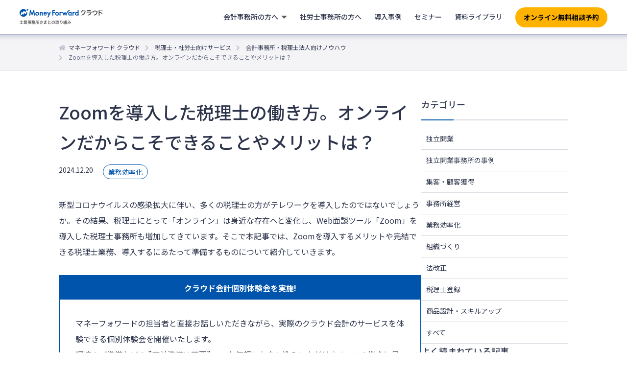

--- FILE ---
content_type: text/html; charset=UTF-8
request_url: https://biz.moneyforward.com/mfc-partner/blog/6314/?provider=cpta&provider_info=cv.blog_4613.part.sidebar-new-article
body_size: 28972
content:
<!DOCTYPE html>
<html lang="ja">
  <head>
		<meta charset="utf-8">
		<!-- Start VWO Async SmartCode -->
<link rel="preconnect" href="https://dev.visualwebsiteoptimizer.com" />
<script type='text/javascript' id='vwoCode'>
window._vwo_code || (function() {
var account_id=740981,
version=2.1,
settings_tolerance=2000,
hide_element='body',
hide_element_style = 'opacity:0 !important;filter:alpha(opacity=0) !important;background:none !important;transition:none !important;',
/* DO NOT EDIT BELOW THIS LINE */
f=false,w=window,d=document,v=d.querySelector('#vwoCode'),cK='_vwo_'+account_id+'_settings',cc={};try{var c=JSON.parse(localStorage.getItem('_vwo_'+account_id+'_config'));cc=c&&typeof c==='object'?c:{}}catch(e){}var stT=cc.stT==='session'?w.sessionStorage:w.localStorage;code={nonce:v&&v.nonce,use_existing_jquery:function(){return typeof use_existing_jquery!=='undefined'?use_existing_jquery:undefined},library_tolerance:function(){return typeof library_tolerance!=='undefined'?library_tolerance:undefined},settings_tolerance:function(){return cc.sT||settings_tolerance},hide_element_style:function(){return'{'+(cc.hES||hide_element_style)+'}'},hide_element:function(){if(performance.getEntriesByName('first-contentful-paint')[0]){return''}return typeof cc.hE==='string'?cc.hE:hide_element},getVersion:function(){return version},finish:function(e){if(!f){f=true;var t=d.getElementById('_vis_opt_path_hides');if(t)t.parentNode.removeChild(t);if(e)(new Image).src='https://dev.visualwebsiteoptimizer.com/ee.gif?a='+account_id+e}},finished:function(){return f},addScript:function(e){var t=d.createElement('script');t.type='text/javascript';if(e.src){t.src=e.src}else{t.text=e.text}v&&t.setAttribute('nonce',v.nonce);d.getElementsByTagName('head')[0].appendChild(t)},load:function(e,t){var n=this.getSettings(),i=d.createElement('script'),r=this;t=t||{};if(n){i.textContent=n;d.getElementsByTagName('head')[0].appendChild(i);if(!w.VWO||VWO.caE){stT.removeItem(cK);r.load(e)}}else{var o=new XMLHttpRequest;o.open('GET',e,true);o.withCredentials=!t.dSC;o.responseType=t.responseType||'text';o.onload=function(){if(t.onloadCb){return t.onloadCb(o,e)}if(o.status===200||o.status===304){_vwo_code.addScript({text:o.responseText})}else{_vwo_code.finish('&e=loading_failure:'+e)}};o.onerror=function(){if(t.onerrorCb){return t.onerrorCb(e)}_vwo_code.finish('&e=loading_failure:'+e)};o.send()}},getSettings:function(){try{var e=stT.getItem(cK);if(!e){return}e=JSON.parse(e);if(Date.now()>e.e){stT.removeItem(cK);return}return e.s}catch(e){return}},init:function(){if(d.URL.indexOf('__vwo_disable__')>-1)return;var e=this.settings_tolerance();w._vwo_settings_timer=setTimeout(function(){_vwo_code.finish();stT.removeItem(cK)},e);var t;if(this.hide_element()!=='body'){t=d.createElement('style');var n=this.hide_element(),i=n?n+this.hide_element_style():'',r=d.getElementsByTagName('head')[0];t.setAttribute('id','_vis_opt_path_hides');v&&t.setAttribute('nonce',v.nonce);t.setAttribute('type','text/css');if(t.styleSheet)t.styleSheet.cssText=i;else t.appendChild(d.createTextNode(i));r.appendChild(t)}else{t=d.getElementsByTagName('head')[0];var i=d.createElement('div');i.style.cssText='z-index: 2147483647 !important;position: fixed !important;left: 0 !important;top: 0 !important;width: 100% !important;height: 100% !important;background: white !important;display: block !important;';i.setAttribute('id','_vis_opt_path_hides');i.classList.add('_vis_hide_layer');t.parentNode.insertBefore(i,t.nextSibling)}var o=window._vis_opt_url||d.URL,s='https://dev.visualwebsiteoptimizer.com/j.php?a='+account_id+'&u='+encodeURIComponent(o)+'&vn='+version;if(w.location.search.indexOf('_vwo_xhr')!==-1){this.addScript({src:s})}else{this.load(s+'&x=true')}}};w._vwo_code=code;code.init();})();
</script>
<!-- End VWO Async SmartCode --><!-- Google Tag Manager -->
<script>(function(w,d,s,l,i){w[l]=w[l]||[];w[l].push({'gtm.start':new Date().getTime(),event:'gtm.js'});var f=d.getElementsByTagName(s)[0],j=d.createElement(s),dl=l!='dataLayer'?'&l='+l:'';j.async=true;j.src='https://www.googletagmanager.com/gtm.js?id='+i+dl;f.parentNode.insertBefore(j,f);})(window,document,'script','dataLayer','GTM-MSM3QVZ');</script>
<!-- End Google Tag Manager --><meta charset="utf-8">
<link rel="stylesheet" href="https://biz.moneyforward.com/mfc-partner/wp-content/themes/simple/assets/css/common.css">
<link rel="preconnect" href="https://fonts.gstatic.com">
<link href="https://fonts.googleapis.com/css2?family=Noto+Sans+JP:wght@100;300;400;500;700;900&display=swap" rel="stylesheet">
<link rel="stylesheet" href="https://use.fontawesome.com/releases/v5.1.0/css/all.css" integrity="sha384-lKuwvrZot6UHsBSfcMvOkWwlCMgc0TaWr+30HWe3a4ltaBwTZhyTEggF5tJv8tbt" crossorigin="anonymous">
<meta name="viewport" content="width=device-width, minimum-scale=1, maximum-scale=2, user-scalable=yes">
<link rel="stylesheet" href="https://biz.moneyforward.com/mfc-partner/wp-content/themes/simple/assets/css/parts-header.css">
<link rel="stylesheet" href="https://biz.moneyforward.com/mfc-partner/wp-content/themes/simple/assets/css/parts-footer.css">
<link rel="shortcut icon" href="https://biz.moneyforward.com/mfc-partner/wp-content/themes/simple/assets/images/common/favicon.ico">
    <link rel="stylesheet" href="https://biz.moneyforward.com/mfc-partner/wp-content/themes/simple/assets/css/knowhow.css">
    <link rel="stylesheet" href="https://biz.moneyforward.com/mfc-partner/wp-content/themes/simple/assets/css/plugin-advanced-ads.css">
    <link rel="stylesheet" href="https://biz.moneyforward.com/mfc-partner/wp-content/themes/simple/assets/css/parts.css">
    <script src="https://biz.moneyforward.com/mfc-partner/wp-content/themes/simple/assets/js/app.js"></script>
    <title>Zoomを導入した税理士の働き方。オンラインだからこそできることやメリットは？ | 会計事務所・税理士法人向けノウハウ</title>
<script type="application/ld+json">{"@context":"https://schema.org","@type":"BreadcrumbList","itemListElement":[{"@type":"ListItem","position":1,"name":"マネーフォワード クラウド","item":"https://biz.moneyforward.com/"},{"@type":"ListItem","position":2,"name":"税理士・社労士向けサービス","item":"https://biz.moneyforward.com/mfc-partner/"},{"@type":"ListItem","position":3,"name":"会計事務所・税理士法人向けノウハウ","item":"https://biz.moneyforward.com/mfc-partner/blog/"},{"@type":"ListItem","position":4,"name":"Zoomを導入した税理士の働き方。オンラインだからこそできることやメリットは？"}]}</script>
<script type="application/ld+json">{"@context":"https://schema.org","@type":"Article","mainEntityOfPage":{"@type":"WebPage","url":"https://biz.moneyforward.com/mfc-partner/blog/6314/","inLanguage":"ja"},"headline":"Zoomを導入した税理士の働き方。オンラインだからこそできることやメリットは？","description":"新型コロナウイルスの感染拡大に伴い、多くの税理士の方がテレワークを導入したのではないでしょうか。その結果、税理士にとって「オンライン」は身近な存在へと変化し、Web面談ツール「Zoom」を導入した税理士事務所も増加してき [&hellip;]","author":{"@type":"Person","name":"【監修】税理士・中小企業診断士　服部　大"},"image":{"@type":"ImageObject","url":"https://biz.moneyforward.com/mfc-partner/wp-content/plugins/mf-breadcrumbs/img/default.png"},"isPartOf":{"@type":"WebPage","name":"マネーフォワード クラウド","url":"https://biz.moneyforward.com/","description":"Money Forward クラウドなら1か月無料でお試しいただけます。バックオフィスに関する様々なデータを連携し、業務を自動化。経理や人事労務における面倒な作業を効率化します。"},"publisher":{"@type":"Organization","url":"https://corp.moneyforward.com/","name":"株式会社マネーフォワード","logo":{"@type":"ImageObject","url":"https://corp.moneyforward.com/assets/common/img/logo.png"}},"dateModified":"2025-04-11T16:54:10+09:00"}</script>
<script type="application/ld+json">{"@context":"https://schema.org","@type":"FAQPage","mainEntity":[{"@type":"Question","name":"税理士がZoomを導入するメリットは？","acceptedAnswer":{"@type":"Answer","text":"Zoomの導入により、スピーディーな対応が可能になる点や移動コストを削減できるというメリットが期待できます。さらにZoomを活用すれば業務エリアを全国に拡大できるため、売上アップにも貢献するでしょう。"}},{"@type":"Question","name":"オンラインで完結する税理士業務は？","acceptedAnswer":{"@type":"Answer","text":"Zoomの画面共有機能を活用することで、スポットの税務相談などはZoomで完結できます。またクラウドストレージなどを併用すれば、月次監査業務や税務申告に必要な資料回収もオンラインで行うことが可能です。"}},{"@type":"Question","name":"オンライン商談を行う場合の注意点は？","acceptedAnswer":{"@type":"Answer","text":"オフラインでの商談に比べ、非言語コミュニケーションが難しいため、丁寧なヒアリングやアフターフォローが重要です。また快適に商談を進めるためには、通信環境の整備や周囲の雑音が入らないような工夫が必要です。"}}]}</script>

		<!-- All in One SEO 4.9.2 - aioseo.com -->
	<meta name="description" content="新型コロナウイルスの感染拡大により、多くの税理士の方がテレワークを導入したのではないでしょうか。それに伴い、Web面談ツール「Zoom」を導入した税理士事務所も増加してきています。そこで本記事では、Zoomを導入するメリットや完結できる税理士業務、導入するにあたって準備するものについて紹介していきます。" />
	<meta name="robots" content="max-image-preview:large" />
	<meta name="author" content="【監修】税理士・中小企業診断士　服部　大"/>
	<link rel="canonical" href="https://biz.moneyforward.com/mfc-partner/blog/6314/" />
	<meta name="generator" content="All in One SEO (AIOSEO) 4.9.2" />
		<meta property="og:locale" content="ja_JP" />
		<meta property="og:site_name" content="税理士・社労士さまとの取り組み｜マネーフォワード クラウド" />
		<meta property="og:type" content="article" />
		<meta property="og:title" content="Zoomを導入した税理士の働き方。オンラインだからこそできることやメリットは？ | 会計事務所・税理士法人向けノウハウ" />
		<meta property="og:description" content="新型コロナウイルスの感染拡大により、多くの税理士の方がテレワークを導入したのではないでしょうか。それに伴い、Web面談ツール「Zoom」を導入した税理士事務所も増加してきています。そこで本記事では、Zoomを導入するメリットや完結できる税理士業務、導入するにあたって準備するものについて紹介していきます。" />
		<meta property="og:url" content="https://biz.moneyforward.com/mfc-partner/blog/6314/" />
		<meta property="og:image" content="https://biz.moneyforward.com/mfc-partner/wp-content/uploads/ogp_default.png" />
		<meta property="og:image:secure_url" content="https://biz.moneyforward.com/mfc-partner/wp-content/uploads/ogp_default.png" />
		<meta property="og:image:width" content="1200" />
		<meta property="og:image:height" content="630" />
		<meta property="article:published_time" content="2024-12-20T04:00:56+00:00" />
		<meta property="article:modified_time" content="2025-04-11T07:54:10+00:00" />
		<meta name="twitter:card" content="summary_large_image" />
		<meta name="twitter:title" content="Zoomを導入した税理士の働き方。オンラインだからこそできることやメリットは？ | 会計事務所・税理士法人向けノウハウ" />
		<meta name="twitter:description" content="新型コロナウイルスの感染拡大により、多くの税理士の方がテレワークを導入したのではないでしょうか。それに伴い、Web面談ツール「Zoom」を導入した税理士事務所も増加してきています。そこで本記事では、Zoomを導入するメリットや完結できる税理士業務、導入するにあたって準備するものについて紹介していきます。" />
		<meta name="twitter:image" content="https://biz.moneyforward.com/mfc-partner/wp-content/uploads/ogp_default.png" />
		<!-- All in One SEO -->

<!-- biz.moneyforward.com is managing ads with Advanced Ads 2.0.14 – https://wpadvancedads.com/ --><script id="money-ready">
			window.advanced_ads_ready=function(e,a){a=a||"complete";var d=function(e){return"interactive"===a?"loading"!==e:"complete"===e};d(document.readyState)?e():document.addEventListener("readystatechange",(function(a){d(a.target.readyState)&&e()}),{once:"interactive"===a})},window.advanced_ads_ready_queue=window.advanced_ads_ready_queue||[];		</script>
		<style id='wp-img-auto-sizes-contain-inline-css' type='text/css'>
img:is([sizes=auto i],[sizes^="auto," i]){contain-intrinsic-size:3000px 1500px}
/*# sourceURL=wp-img-auto-sizes-contain-inline-css */
</style>
<style id='wp-block-library-inline-css' type='text/css'>
:root{--wp-block-synced-color:#7a00df;--wp-block-synced-color--rgb:122,0,223;--wp-bound-block-color:var(--wp-block-synced-color);--wp-editor-canvas-background:#ddd;--wp-admin-theme-color:#007cba;--wp-admin-theme-color--rgb:0,124,186;--wp-admin-theme-color-darker-10:#006ba1;--wp-admin-theme-color-darker-10--rgb:0,107,160.5;--wp-admin-theme-color-darker-20:#005a87;--wp-admin-theme-color-darker-20--rgb:0,90,135;--wp-admin-border-width-focus:2px}@media (min-resolution:192dpi){:root{--wp-admin-border-width-focus:1.5px}}.wp-element-button{cursor:pointer}:root .has-very-light-gray-background-color{background-color:#eee}:root .has-very-dark-gray-background-color{background-color:#313131}:root .has-very-light-gray-color{color:#eee}:root .has-very-dark-gray-color{color:#313131}:root .has-vivid-green-cyan-to-vivid-cyan-blue-gradient-background{background:linear-gradient(135deg,#00d084,#0693e3)}:root .has-purple-crush-gradient-background{background:linear-gradient(135deg,#34e2e4,#4721fb 50%,#ab1dfe)}:root .has-hazy-dawn-gradient-background{background:linear-gradient(135deg,#faaca8,#dad0ec)}:root .has-subdued-olive-gradient-background{background:linear-gradient(135deg,#fafae1,#67a671)}:root .has-atomic-cream-gradient-background{background:linear-gradient(135deg,#fdd79a,#004a59)}:root .has-nightshade-gradient-background{background:linear-gradient(135deg,#330968,#31cdcf)}:root .has-midnight-gradient-background{background:linear-gradient(135deg,#020381,#2874fc)}:root{--wp--preset--font-size--normal:16px;--wp--preset--font-size--huge:42px}.has-regular-font-size{font-size:1em}.has-larger-font-size{font-size:2.625em}.has-normal-font-size{font-size:var(--wp--preset--font-size--normal)}.has-huge-font-size{font-size:var(--wp--preset--font-size--huge)}.has-text-align-center{text-align:center}.has-text-align-left{text-align:left}.has-text-align-right{text-align:right}.has-fit-text{white-space:nowrap!important}#end-resizable-editor-section{display:none}.aligncenter{clear:both}.items-justified-left{justify-content:flex-start}.items-justified-center{justify-content:center}.items-justified-right{justify-content:flex-end}.items-justified-space-between{justify-content:space-between}.screen-reader-text{border:0;clip-path:inset(50%);height:1px;margin:-1px;overflow:hidden;padding:0;position:absolute;width:1px;word-wrap:normal!important}.screen-reader-text:focus{background-color:#ddd;clip-path:none;color:#444;display:block;font-size:1em;height:auto;left:5px;line-height:normal;padding:15px 23px 14px;text-decoration:none;top:5px;width:auto;z-index:100000}html :where(.has-border-color){border-style:solid}html :where([style*=border-top-color]){border-top-style:solid}html :where([style*=border-right-color]){border-right-style:solid}html :where([style*=border-bottom-color]){border-bottom-style:solid}html :where([style*=border-left-color]){border-left-style:solid}html :where([style*=border-width]){border-style:solid}html :where([style*=border-top-width]){border-top-style:solid}html :where([style*=border-right-width]){border-right-style:solid}html :where([style*=border-bottom-width]){border-bottom-style:solid}html :where([style*=border-left-width]){border-left-style:solid}html :where(img[class*=wp-image-]){height:auto;max-width:100%}:where(figure){margin:0 0 1em}html :where(.is-position-sticky){--wp-admin--admin-bar--position-offset:var(--wp-admin--admin-bar--height,0px)}@media screen and (max-width:600px){html :where(.is-position-sticky){--wp-admin--admin-bar--position-offset:0px}}

/*# sourceURL=wp-block-library-inline-css */
</style><style id='global-styles-inline-css' type='text/css'>
:root{--wp--preset--aspect-ratio--square: 1;--wp--preset--aspect-ratio--4-3: 4/3;--wp--preset--aspect-ratio--3-4: 3/4;--wp--preset--aspect-ratio--3-2: 3/2;--wp--preset--aspect-ratio--2-3: 2/3;--wp--preset--aspect-ratio--16-9: 16/9;--wp--preset--aspect-ratio--9-16: 9/16;--wp--preset--color--black: #000000;--wp--preset--color--cyan-bluish-gray: #abb8c3;--wp--preset--color--white: #ffffff;--wp--preset--color--pale-pink: #f78da7;--wp--preset--color--vivid-red: #cf2e2e;--wp--preset--color--luminous-vivid-orange: #ff6900;--wp--preset--color--luminous-vivid-amber: #fcb900;--wp--preset--color--light-green-cyan: #7bdcb5;--wp--preset--color--vivid-green-cyan: #00d084;--wp--preset--color--pale-cyan-blue: #8ed1fc;--wp--preset--color--vivid-cyan-blue: #0693e3;--wp--preset--color--vivid-purple: #9b51e0;--wp--preset--gradient--vivid-cyan-blue-to-vivid-purple: linear-gradient(135deg,rgb(6,147,227) 0%,rgb(155,81,224) 100%);--wp--preset--gradient--light-green-cyan-to-vivid-green-cyan: linear-gradient(135deg,rgb(122,220,180) 0%,rgb(0,208,130) 100%);--wp--preset--gradient--luminous-vivid-amber-to-luminous-vivid-orange: linear-gradient(135deg,rgb(252,185,0) 0%,rgb(255,105,0) 100%);--wp--preset--gradient--luminous-vivid-orange-to-vivid-red: linear-gradient(135deg,rgb(255,105,0) 0%,rgb(207,46,46) 100%);--wp--preset--gradient--very-light-gray-to-cyan-bluish-gray: linear-gradient(135deg,rgb(238,238,238) 0%,rgb(169,184,195) 100%);--wp--preset--gradient--cool-to-warm-spectrum: linear-gradient(135deg,rgb(74,234,220) 0%,rgb(151,120,209) 20%,rgb(207,42,186) 40%,rgb(238,44,130) 60%,rgb(251,105,98) 80%,rgb(254,248,76) 100%);--wp--preset--gradient--blush-light-purple: linear-gradient(135deg,rgb(255,206,236) 0%,rgb(152,150,240) 100%);--wp--preset--gradient--blush-bordeaux: linear-gradient(135deg,rgb(254,205,165) 0%,rgb(254,45,45) 50%,rgb(107,0,62) 100%);--wp--preset--gradient--luminous-dusk: linear-gradient(135deg,rgb(255,203,112) 0%,rgb(199,81,192) 50%,rgb(65,88,208) 100%);--wp--preset--gradient--pale-ocean: linear-gradient(135deg,rgb(255,245,203) 0%,rgb(182,227,212) 50%,rgb(51,167,181) 100%);--wp--preset--gradient--electric-grass: linear-gradient(135deg,rgb(202,248,128) 0%,rgb(113,206,126) 100%);--wp--preset--gradient--midnight: linear-gradient(135deg,rgb(2,3,129) 0%,rgb(40,116,252) 100%);--wp--preset--font-size--small: 13px;--wp--preset--font-size--medium: 20px;--wp--preset--font-size--large: 36px;--wp--preset--font-size--x-large: 42px;--wp--preset--spacing--20: 0.44rem;--wp--preset--spacing--30: 0.67rem;--wp--preset--spacing--40: 1rem;--wp--preset--spacing--50: 1.5rem;--wp--preset--spacing--60: 2.25rem;--wp--preset--spacing--70: 3.38rem;--wp--preset--spacing--80: 5.06rem;--wp--preset--shadow--natural: 6px 6px 9px rgba(0, 0, 0, 0.2);--wp--preset--shadow--deep: 12px 12px 50px rgba(0, 0, 0, 0.4);--wp--preset--shadow--sharp: 6px 6px 0px rgba(0, 0, 0, 0.2);--wp--preset--shadow--outlined: 6px 6px 0px -3px rgb(255, 255, 255), 6px 6px rgb(0, 0, 0);--wp--preset--shadow--crisp: 6px 6px 0px rgb(0, 0, 0);}:where(.is-layout-flex){gap: 0.5em;}:where(.is-layout-grid){gap: 0.5em;}body .is-layout-flex{display: flex;}.is-layout-flex{flex-wrap: wrap;align-items: center;}.is-layout-flex > :is(*, div){margin: 0;}body .is-layout-grid{display: grid;}.is-layout-grid > :is(*, div){margin: 0;}:where(.wp-block-columns.is-layout-flex){gap: 2em;}:where(.wp-block-columns.is-layout-grid){gap: 2em;}:where(.wp-block-post-template.is-layout-flex){gap: 1.25em;}:where(.wp-block-post-template.is-layout-grid){gap: 1.25em;}.has-black-color{color: var(--wp--preset--color--black) !important;}.has-cyan-bluish-gray-color{color: var(--wp--preset--color--cyan-bluish-gray) !important;}.has-white-color{color: var(--wp--preset--color--white) !important;}.has-pale-pink-color{color: var(--wp--preset--color--pale-pink) !important;}.has-vivid-red-color{color: var(--wp--preset--color--vivid-red) !important;}.has-luminous-vivid-orange-color{color: var(--wp--preset--color--luminous-vivid-orange) !important;}.has-luminous-vivid-amber-color{color: var(--wp--preset--color--luminous-vivid-amber) !important;}.has-light-green-cyan-color{color: var(--wp--preset--color--light-green-cyan) !important;}.has-vivid-green-cyan-color{color: var(--wp--preset--color--vivid-green-cyan) !important;}.has-pale-cyan-blue-color{color: var(--wp--preset--color--pale-cyan-blue) !important;}.has-vivid-cyan-blue-color{color: var(--wp--preset--color--vivid-cyan-blue) !important;}.has-vivid-purple-color{color: var(--wp--preset--color--vivid-purple) !important;}.has-black-background-color{background-color: var(--wp--preset--color--black) !important;}.has-cyan-bluish-gray-background-color{background-color: var(--wp--preset--color--cyan-bluish-gray) !important;}.has-white-background-color{background-color: var(--wp--preset--color--white) !important;}.has-pale-pink-background-color{background-color: var(--wp--preset--color--pale-pink) !important;}.has-vivid-red-background-color{background-color: var(--wp--preset--color--vivid-red) !important;}.has-luminous-vivid-orange-background-color{background-color: var(--wp--preset--color--luminous-vivid-orange) !important;}.has-luminous-vivid-amber-background-color{background-color: var(--wp--preset--color--luminous-vivid-amber) !important;}.has-light-green-cyan-background-color{background-color: var(--wp--preset--color--light-green-cyan) !important;}.has-vivid-green-cyan-background-color{background-color: var(--wp--preset--color--vivid-green-cyan) !important;}.has-pale-cyan-blue-background-color{background-color: var(--wp--preset--color--pale-cyan-blue) !important;}.has-vivid-cyan-blue-background-color{background-color: var(--wp--preset--color--vivid-cyan-blue) !important;}.has-vivid-purple-background-color{background-color: var(--wp--preset--color--vivid-purple) !important;}.has-black-border-color{border-color: var(--wp--preset--color--black) !important;}.has-cyan-bluish-gray-border-color{border-color: var(--wp--preset--color--cyan-bluish-gray) !important;}.has-white-border-color{border-color: var(--wp--preset--color--white) !important;}.has-pale-pink-border-color{border-color: var(--wp--preset--color--pale-pink) !important;}.has-vivid-red-border-color{border-color: var(--wp--preset--color--vivid-red) !important;}.has-luminous-vivid-orange-border-color{border-color: var(--wp--preset--color--luminous-vivid-orange) !important;}.has-luminous-vivid-amber-border-color{border-color: var(--wp--preset--color--luminous-vivid-amber) !important;}.has-light-green-cyan-border-color{border-color: var(--wp--preset--color--light-green-cyan) !important;}.has-vivid-green-cyan-border-color{border-color: var(--wp--preset--color--vivid-green-cyan) !important;}.has-pale-cyan-blue-border-color{border-color: var(--wp--preset--color--pale-cyan-blue) !important;}.has-vivid-cyan-blue-border-color{border-color: var(--wp--preset--color--vivid-cyan-blue) !important;}.has-vivid-purple-border-color{border-color: var(--wp--preset--color--vivid-purple) !important;}.has-vivid-cyan-blue-to-vivid-purple-gradient-background{background: var(--wp--preset--gradient--vivid-cyan-blue-to-vivid-purple) !important;}.has-light-green-cyan-to-vivid-green-cyan-gradient-background{background: var(--wp--preset--gradient--light-green-cyan-to-vivid-green-cyan) !important;}.has-luminous-vivid-amber-to-luminous-vivid-orange-gradient-background{background: var(--wp--preset--gradient--luminous-vivid-amber-to-luminous-vivid-orange) !important;}.has-luminous-vivid-orange-to-vivid-red-gradient-background{background: var(--wp--preset--gradient--luminous-vivid-orange-to-vivid-red) !important;}.has-very-light-gray-to-cyan-bluish-gray-gradient-background{background: var(--wp--preset--gradient--very-light-gray-to-cyan-bluish-gray) !important;}.has-cool-to-warm-spectrum-gradient-background{background: var(--wp--preset--gradient--cool-to-warm-spectrum) !important;}.has-blush-light-purple-gradient-background{background: var(--wp--preset--gradient--blush-light-purple) !important;}.has-blush-bordeaux-gradient-background{background: var(--wp--preset--gradient--blush-bordeaux) !important;}.has-luminous-dusk-gradient-background{background: var(--wp--preset--gradient--luminous-dusk) !important;}.has-pale-ocean-gradient-background{background: var(--wp--preset--gradient--pale-ocean) !important;}.has-electric-grass-gradient-background{background: var(--wp--preset--gradient--electric-grass) !important;}.has-midnight-gradient-background{background: var(--wp--preset--gradient--midnight) !important;}.has-small-font-size{font-size: var(--wp--preset--font-size--small) !important;}.has-medium-font-size{font-size: var(--wp--preset--font-size--medium) !important;}.has-large-font-size{font-size: var(--wp--preset--font-size--large) !important;}.has-x-large-font-size{font-size: var(--wp--preset--font-size--x-large) !important;}
/*# sourceURL=global-styles-inline-css */
</style>

<style id='classic-theme-styles-inline-css' type='text/css'>
/*! This file is auto-generated */
.wp-block-button__link{color:#fff;background-color:#32373c;border-radius:9999px;box-shadow:none;text-decoration:none;padding:calc(.667em + 2px) calc(1.333em + 2px);font-size:1.125em}.wp-block-file__button{background:#32373c;color:#fff;text-decoration:none}
/*# sourceURL=/wp-includes/css/classic-themes.min.css */
</style>
<link rel='stylesheet' id='contact-form-7-css' href='https://biz.moneyforward.com/mfc-partner/wp-content/plugins/contact-form-7/includes/css/styles.css?ver=6.1.4' type='text/css' media='all' />
<link rel='stylesheet' id='mf-breadcrumbs-css' href='https://biz.moneyforward.com/mfc-partner/wp-content/plugins/mf-breadcrumbs/mf-breadcrumbs.css?plugin_ver=3.0&#038;ver=6.9' type='text/css' media='all' />
<link rel='stylesheet' id='pz-linkcard-css-css' href='//biz.moneyforward.com/mfc-partner/wp-content/uploads/pz-linkcard/style/style.min.css?ver=2.5.8.2' type='text/css' media='all' />
<link rel='stylesheet' id='toc-screen-css' href='https://biz.moneyforward.com/mfc-partner/wp-content/plugins/table-of-contents-plus/screen.min.css?ver=2411.1' type='text/css' media='all' />
<script type="text/javascript" src="https://biz.moneyforward.com/mfc-partner/wp-includes/js/jquery/jquery.min.js?ver=3.7.1" id="jquery-core-js"></script>
<script type="text/javascript" src="https://biz.moneyforward.com/mfc-partner/wp-includes/js/jquery/jquery-migrate.min.js?ver=3.4.1" id="jquery-migrate-js"></script>
<script type="text/javascript" id="advanced-ads-advanced-js-js-extra">
/* <![CDATA[ */
var advads_options = {"blog_id":"1","privacy":{"enabled":false,"state":"not_needed"}};
//# sourceURL=advanced-ads-advanced-js-js-extra
/* ]]> */
</script>
<script type="text/javascript" src="https://biz.moneyforward.com/mfc-partner/wp-content/plugins/advanced-ads/public/assets/js/advanced.min.js?ver=2.0.14" id="advanced-ads-advanced-js-js"></script>
<link rel="EditURI" type="application/rsd+xml" title="RSD" href="https://biz.moneyforward.com/mfc-partner/xmlrpc.php?rsd" />
<meta name="generator" content="WordPress 6.9" />
<script>advads_items = { conditions: {}, display_callbacks: {}, display_effect_callbacks: {}, hide_callbacks: {}, backgrounds: {}, effect_durations: {}, close_functions: {}, showed: [] };</script><style type="text/css" id="money-layer-custom-css"></style>		<script type="text/javascript">
			var advadsCfpQueue = [];
			var advadsCfpAd = function( adID ) {
				if ( 'undefined' === typeof advadsProCfp ) {
					advadsCfpQueue.push( adID )
				} else {
					advadsProCfp.addElement( adID )
				}
			}
		</script>
				<style type="text/css" id="wp-custom-css">
			.detail .knowhow-detail__container h2:first-child  {
	margin-top: 0;
}		</style>
		  </head>
  <body class="preload knowhow detail search">
    <div class="wrapper">
			

    <!-- Google Tag Manager (noscript) -->
    <noscript><iframe src="https://www.googletagmanager.com/ns.html?id=GTM-MSM3QVZ" height="0" width="0" style="display:none;visibility:hidden"></iframe></noscript>
    <!-- End Google Tag Manager (noscript) -->

    <!-- Google Tag Manager (noscript) -->
    <noscript><iframe src="https://www.googletagmanager.com/ns.html?id=GTM-T7977PW" height="0" width="0" style="display:none;visibility:hidden"></iframe></noscript>
    <!-- End Google Tag Manager (noscript) -->

    <!-- Google Tag Manager (noscript) -->
    <noscript><iframe src="https://www.googletagmanager.com/ns.html?id=GTM-N2R8C6T" height="0" width="0" style="display:none;visibility:hidden"></iframe></noscript>
    <!-- End Google Tag Manager (noscript) -->
<header id="header" class="renewal-app-header-contents js-header-container ">
  <div class="renewal-app-header-logo-container">
    <a href="https://biz.moneyforward.com/mfc-partner/?provider=cpta&provider_info=cv.blog_6314.part.header">
      <div class="renewal-app-header-logo">
        <?xml version="1.0" encoding="utf-8"?><svg version="1.1" id="logo_svg" xmlns="http://www.w3.org/2000/svg" xmlns:xlink="http://www.w3.org/1999/xlink" width="170" height="33" viewBox="0 0 170 33">
  <title>マネーフォワード クラウド 士業事務所さまとの取り組み</title>
  <g id="sub">
    <path class="logo-fill-gray" d="M7.3,26.5v-0.8H4V23H3.2v2.6H0v0.8h3.2v3.3H0.4v0.8h6.4v-0.8H4v-3.3H7.3z"/>
    <path class="logo-fill-gray" d="M12.9,25.2c-0.1,0.3-0.2,0.6-0.4,0.8h-1.7l0.2-0.1c-0.1-0.2-0.2-0.5-0.4-0.8H12.9z M15.3,29v-0.7h-3.2v-0.5
      h2.5v-0.6h-2.5v-0.5H15V26h-1.7c0.1-0.2,0.3-0.5,0.5-0.8h1.6v-0.7h-1.2c0.2-0.3,0.5-0.8,0.7-1.2L14,23.1c-0.1,0.4-0.4,0.9-0.6,1.3
      l0.3,0.1h-0.9V23h-0.7v1.5h-0.8V23h-0.7v1.5H9.8l0.4-0.2c-0.1-0.3-0.4-0.9-0.7-1.2l-0.7,0.2c0.2,0.4,0.5,0.8,0.6,1.2H8.3v0.7h1.8
      l-0.2,0c0.1,0.2,0.3,0.5,0.3,0.8H8.6v0.6h2.8v0.5H9v0.6h2.4v0.5H8.2V29h2.5C10,29.5,9,30,8,30.2c0.2,0.2,0.4,0.5,0.5,0.7
      c1-0.3,2.1-0.9,2.9-1.6V31h0.7v-1.7c0.8,0.7,1.9,1.3,2.9,1.6c0.1-0.2,0.3-0.5,0.5-0.7c-1-0.2-2-0.6-2.8-1.2H15.3z"/>
    <path class="logo-fill-gray" d="M22,29.1h-1.7v-0.5H22V29.1z M20.3,27.4H22v0.5h-1.7V27.4z M18,25.8v-0.5h1.5v0.5H18z M21.9,25.3v0.5h-1.6
      v-0.5H21.9z M23.6,27.9h-0.8v-1.1h-2.5v-0.5h2.4v-1.6h-2.4v-0.4h3.2v-0.7h-3.2V23h-0.8v0.6h-3.1v0.7h3.1v0.4h-2.3v1.6h2.3v0.5H17
      v0.6h2.5v0.5h-3.3v0.6h3.3v0.5H17v0.6h2.5v0.5c0,0.1,0,0.2-0.2,0.2c-0.1,0-0.6,0-1.1,0c0.1,0.2,0.2,0.5,0.3,0.7
      c0.7,0,1.1,0,1.4-0.1c0.3-0.1,0.4-0.3,0.4-0.7v-0.5H22v0.4h0.8v-1.5h0.8V27.9z"/>
    <path class="logo-fill-gray" d="M29.7,27.8c0-0.3,0.1-0.5,0.1-0.8h-0.7c0,0.3-0.1,0.6-0.1,0.8h-1.3v0.7h1.1c-0.3,0.8-0.7,1.4-1.8,1.9
      c0.2,0.1,0.4,0.4,0.4,0.6c1.3-0.5,1.9-1.4,2.1-2.5h1.2c-0.1,1-0.2,1.5-0.4,1.6c-0.1,0.1-0.1,0.1-0.3,0.1c-0.1,0-0.4,0-0.8,0
      c0.1,0.2,0.2,0.5,0.2,0.7c0.4,0,0.7,0,0.9,0c0.2,0,0.4-0.1,0.5-0.3c0.2-0.3,0.4-0.9,0.5-2.5c0-0.1,0-0.3,0-0.3H29.7z M30.3,24.6
      c-0.2,0.4-0.4,0.7-0.7,1c-0.3-0.3-0.6-0.6-0.8-1H30.3z M31.7,24.6v-0.7h-2.6c0.1-0.2,0.2-0.5,0.3-0.7L28.8,23
      c-0.3,0.8-0.9,1.6-1.5,2.1c0.2,0.1,0.5,0.3,0.6,0.5c0.2-0.1,0.3-0.3,0.5-0.5c0.2,0.3,0.4,0.6,0.7,0.9c-0.4,0.2-0.8,0.4-1.2,0.5
      c0-0.1,0-0.2,0.1-0.3L27.4,26l-0.1,0h-0.5l0.4-0.4c-0.2-0.1-0.4-0.3-0.7-0.5c0.5-0.4,1-0.9,1.3-1.5l-0.5-0.3l-0.1,0h-2.7v0.7h2.1
      c-0.2,0.3-0.4,0.5-0.7,0.7c-0.2-0.1-0.5-0.3-0.7-0.3L24.7,25c0.6,0.3,1.3,0.7,1.7,1h-2.1v0.7h1.1c-0.3,0.8-0.8,1.6-1.2,2.1
      c0.1,0.2,0.3,0.5,0.4,0.8c0.4-0.4,0.8-1.1,1.1-1.9v2.4c0,0.1,0,0.1-0.1,0.1c-0.1,0-0.4,0-0.7,0c0.1,0.2,0.2,0.5,0.2,0.8
      c0.5,0,0.8,0,1.1-0.1c0.2-0.1,0.3-0.4,0.3-0.7v-3.3h0.6c-0.1,0.5-0.2,1-0.4,1.3l0.5,0.3c0.2-0.4,0.3-0.9,0.4-1.4
      c0.1,0.1,0.2,0.3,0.2,0.4c0.6-0.2,1.2-0.5,1.7-0.8c0.5,0.4,1.1,0.7,1.8,0.8c0.1-0.2,0.3-0.5,0.5-0.7c-0.6-0.1-1.2-0.4-1.6-0.7
      c0.4-0.4,0.7-0.8,0.9-1.4H31.7z"/>
    <path class="logo-fill-gray" d="M36.2,23.5h-3.5v0.7h3.5V23.5z M35.2,25.7V27h-1.6v-1.3H35.2z M36,27.8V25h-3.1v2.3c0,1,0,2.3-0.6,3.2
      c0.2,0.1,0.5,0.4,0.6,0.5c0.5-0.9,0.7-2.2,0.7-3.2H36z M40,25.9h-2.8v-1.3c0.9-0.2,1.9-0.6,2.6-0.9l-0.7-0.6
      c-0.5,0.3-1.3,0.6-2.1,0.9l-0.6-0.1v2.3c0,1.3-0.1,3-1.2,4.3c0.2,0.1,0.5,0.4,0.6,0.5c1.1-1.2,1.4-2.9,1.4-4.3h1.2V31h0.8v-4.3H40
      V25.9z"/>
    <path class="logo-fill-gray" d="M44.5,24.1c0.1,0.2,0.1,0.4,0.2,0.7c-0.9,0.1-2,0-3.2-0.1l0,0.9c1.3,0.1,2.5,0.1,3.5,0
      c0.3,0.7,0.6,1.3,0.9,1.8c-0.3,0-0.9-0.1-1.3-0.1L44.5,28c0.6,0.1,1.6,0.2,2.1,0.3l0.4-0.6c-0.1-0.2-0.3-0.3-0.4-0.5
      c-0.3-0.4-0.6-1-0.8-1.6c0.5-0.1,1.1-0.2,1.6-0.3l-0.1-0.9c-0.5,0.2-1.2,0.3-1.8,0.4c-0.1-0.5-0.3-1-0.4-1.4l-0.9,0.1
      C44.4,23.7,44.4,23.9,44.5,24.1z M42.9,27.5l-0.8-0.2c-0.3,0.5-0.4,1-0.4,1.5c0,1.2,1,1.8,2.6,1.9c0.9,0,1.7-0.1,2.1-0.2l0-0.9
      c-0.6,0.1-1.3,0.2-2.1,0.2c-1.2,0-1.8-0.3-1.8-1.1C42.6,28.3,42.7,28,42.9,27.5z"/>
    <path class="logo-fill-gray" d="M50.6,29.3c0-0.3,0.4-0.6,1.1-0.6c0.3,0,0.5,0,0.7,0.1c0,0.2,0,0.4,0,0.5c0,0.6-0.4,0.7-0.8,0.7
      C50.9,30,50.6,29.7,50.6,29.3z M53.2,23.3h-0.9c0,0.1,0,0.4,0,0.5c0,0.1,0,0.3,0,0.5c-0.1,0-0.2,0-0.4,0c-0.5,0-1.5-0.1-2-0.2
      l0,0.8c0.5,0.1,1.5,0.2,2,0.2c0.1,0,0.2,0,0.3,0c0,0.3,0,0.7,0,1.1c-0.1,0-0.3,0-0.4,0c-0.5,0-1.5-0.1-2-0.2l0,0.8
      c0.6,0.1,1.5,0.1,2,0.1c0.2,0,0.3,0,0.4,0c0,0.3,0,0.7,0,1c-0.2,0-0.4,0-0.6,0c-1.2,0-1.9,0.6-1.9,1.4c0,0.9,0.7,1.4,1.9,1.4
      c1.1,0,1.5-0.6,1.5-1.3c0-0.1,0-0.3,0-0.5c0.7,0.3,1.4,0.8,1.8,1.3l0.5-0.8c-0.5-0.4-1.3-1-2.3-1.3c0-0.4,0-0.8-0.1-1.2
      c0.8,0,1.5-0.1,2.2-0.2l0-0.8c-0.7,0.1-1.4,0.2-2.2,0.2c0-0.3,0-0.7,0-1.1c0.8,0,1.5-0.1,2.2-0.2v-0.8c-0.7,0.1-1.4,0.2-2.1,0.2
      c0-0.2,0-0.4,0-0.5C53.2,23.7,53.2,23.5,53.2,23.3z"/>
    <path class="logo-fill-gray" d="M59.2,23.5l-0.8,0.4c0.4,0.9,0.8,1.9,1.2,2.6c-0.8,0.6-1.4,1.3-1.4,2.3c0,1.4,1.2,1.9,2.7,1.9
      c1,0,1.9-0.1,2.6-0.2l0-1c-0.7,0.2-1.8,0.3-2.6,0.3c-1.2,0-1.8-0.4-1.8-1.1c0-0.6,0.5-1.2,1.2-1.7c0.8-0.5,1.9-1.1,2.4-1.4
      c0.3-0.1,0.5-0.3,0.7-0.4l-0.4-0.8c-0.2,0.2-0.4,0.3-0.7,0.5c-0.4,0.3-1.2,0.7-1.9,1.1C59.9,25.3,59.5,24.4,59.2,23.5z"/>
    <path class="logo-fill-gray" d="M72.1,27.2c0-1.8-1.2-3.3-3.2-3.3c-2,0-3.6,1.7-3.6,3.6c0,1.5,0.7,2.4,1.5,2.4c0.8,0,1.5-1,2-2.8
      c0.2-0.8,0.4-1.7,0.5-2.4c1.3,0.2,2,1.2,2,2.4c0,1.4-0.9,2.2-2,2.5c-0.2,0.1-0.4,0.1-0.7,0.1l0.5,0.8C71,30.3,72.1,29.1,72.1,27.2z
      M66.1,27.5c0-1.1,0.9-2.4,2.3-2.7c-0.1,0.8-0.2,1.6-0.4,2.2c-0.4,1.3-0.8,1.9-1.1,1.9C66.5,29,66.1,28.5,66.1,27.5z"/>
    <path class="logo-fill-gray" d="M76.7,24.3H77v0.7h2.6c-0.2,1.1-0.5,2.1-0.9,3C78.3,27,78,26,77.8,25l-0.7,0.2c0.3,1.4,0.6,2.6,1.2,3.6
      c-0.4,0.7-1,1.2-1.6,1.5V24.3z M74.5,28.9v-1.1h1.4v0.9L74.5,28.9z M75.9,24.3v1h-1.4v-1H75.9z M74.5,26h1.4v1.1h-1.4V26z
      M79.9,24.1l-0.1,0h-2.6v-0.6h-4v0.7h0.6V29c-0.3,0-0.5,0.1-0.8,0.1l0.1,0.8c0.8-0.1,1.8-0.3,2.7-0.5V31h0.7v-0.7
      c0.2,0.2,0.4,0.4,0.5,0.6c0.6-0.4,1.1-0.8,1.6-1.4c0.4,0.6,0.9,1.1,1.5,1.5c0.1-0.2,0.4-0.5,0.5-0.7c-0.6-0.4-1.2-0.9-1.6-1.5
      c0.6-1.1,1.1-2.6,1.2-4.4L79.9,24.1z"/>
    <path class="logo-fill-gray" d="M83.8,23.4l-0.9,0c0,0.2,0,0.5-0.1,0.8c-0.1,0.8-0.2,2-0.2,2.8c0,0.6,0,1.1,0.1,1.4l0.8-0.1
      c-0.1-0.4-0.1-0.7,0-1c0.1-1.1,1-2.7,2-2.7c0.8,0,1.2,0.9,1.2,2.2c0,2.2-1.3,2.9-3.1,3.2l0.5,0.8c2.1-0.4,3.5-1.5,3.5-3.9
      c0-1.9-0.8-3-1.9-3c-1,0-1.8,0.9-2.1,1.7C83.5,25,83.6,23.9,83.8,23.4z"/>
    <path class="logo-fill-gray" d="M89.8,28c-0.1,0.7-0.2,1.5-0.5,2c0.2,0.1,0.5,0.2,0.6,0.3c0.3-0.6,0.4-1.4,0.5-2.2L89.8,28z M92,27.4
      c0.1,0.2,0.1,0.3,0.1,0.5l0.6-0.3c-0.1-0.5-0.4-1.2-0.8-1.8L91.4,26c0.1,0.2,0.2,0.5,0.3,0.7l-1.1,0c0.5-0.7,1.2-1.7,1.6-2.5
      L91.6,24c-0.2,0.5-0.5,1-0.8,1.5c-0.1-0.2-0.2-0.3-0.4-0.5c0.3-0.5,0.6-1.2,0.9-1.7L90.7,23c-0.1,0.5-0.4,1.1-0.7,1.6
      c-0.1-0.1-0.1-0.1-0.2-0.2l-0.4,0.5c0.4,0.4,0.8,0.8,1,1.2c-0.2,0.2-0.3,0.5-0.5,0.7l-0.6,0l0.1,0.7c0.4,0,0.8-0.1,1.3-0.1V31h0.7
      v-3.6L92,27.4z M91.6,28.1c0.2,0.5,0.4,1.2,0.5,1.7l0.6-0.2c-0.1-0.4-0.3-1.1-0.5-1.6L91.6,28.1z M93.8,28.5h1.8V30h-1.8V28.5z
      M95.6,24.2v1.4h-1.8v-1.4H95.6z M95.6,27.8h-1.8v-1.4h1.8V27.8z M96.4,30v-6.5H93V30h-0.8v0.7h4.7V30H96.4z"/>
    <path class="logo-fill-gray" d="M99,23.8l0,0.9c0.2,0,0.5-0.1,0.6-0.1c0.4,0,1.2-0.1,1.6-0.1c-0.2,0.5-0.5,1.2-0.8,1.8
      c-1.6,0.1-2.7,1.1-2.7,2.4c0,0.8,0.5,1.3,1.1,1.3c0.5,0,0.8-0.2,1.1-0.7c0.3-0.5,0.7-1.4,1-2.2c0.8,0.1,1.5,0.4,2.2,0.8
      c-0.3,0.9-0.8,1.8-2.1,2.3l0.7,0.6c1.1-0.6,1.8-1.4,2.1-2.5c0.3,0.2,0.5,0.4,0.8,0.7l0.4-0.9c-0.3-0.2-0.6-0.4-0.9-0.6
      c0.1-0.5,0.1-1.1,0.2-1.7l-0.8-0.1c0,0.3,0,0.6,0,0.9c0,0.2,0,0.3,0,0.5c-0.6-0.3-1.3-0.5-2-0.6c0.3-0.8,0.7-1.6,0.9-2
      c0.1-0.1,0.1-0.2,0.2-0.3l-0.5-0.4c-0.1,0.1-0.3,0.1-0.5,0.1c-0.4,0-1.3,0.1-1.8,0.1C99.5,23.9,99.2,23.9,99,23.8z M98.5,28.6
      c0-0.7,0.6-1.3,1.7-1.5c-0.3,0.6-0.5,1.3-0.8,1.7c-0.2,0.2-0.3,0.3-0.5,0.3C98.7,29.1,98.5,29,98.5,28.6z"/>
  </g>
  <path id="cloud" class="logo-fill-gray" d="M167,2h-1.4v2.2h1.4V2z M145.2,2.2h-7.3v1.6h7.3L145.2,2.2z M163.3,2L163.3,2l-1.7,0v11.2h1.7V7.9
    c1.9,0.5,3.9,1.2,5.7,2v-2c-1.9-0.7-3.8-1.4-5.7-1.9V2z M167.7,2v2.2h1.4V2H167.7z M157.1,3.7h-2.5V2h-1.7v1.6h-2.4
    c-1.1,0-1.6,0.5-1.6,1.6v2.4h1.7v-2c0-0.4,0.1-0.5,0.6-0.5h5.4c0.4,0,0.6,0.1,0.6,0.5v0.1c-0.1,1.5-0.5,2.8-1.4,3.8
    c-0.8,0.9-2.2,1.6-3.7,2v1.7c1.7-0.2,3.5-1,4.8-2.4c1.3-1.3,2-3.2,2.1-5.2c0-0.1,0-0.1,0-0.2C158.9,4.3,158.4,3.7,157.1,3.7
    L157.1,3.7z M145,5.3h-8.2v1.6h7.6c0.4,0,0.5,0.1,0.5,0.3c0,0.1,0,0.2,0,0.2c-0.6,2-2.3,3.7-5.6,4.1v1.7c4.2-0.4,6.7-2.8,7.4-5.8
    c0-0.2,0.1-0.4,0.1-0.7c0-0.3-0.1-0.6-0.2-0.8C146.1,5.6,145.7,5.3,145,5.3L145,5.3z M133,3h-3.6c0.1-0.3,0.2-0.6,0.4-1h-1.8
    c-0.3,0.8-0.6,1.5-1.2,2.2c-0.5,0.6-1,1.2-1.6,1.6v2.1c1.1-0.7,2-1.5,2.8-2.5c0.2-0.3,0.4-0.6,0.6-0.9h3.7c0.4,0,0.5,0.1,0.5,0.4
    c0,0.1,0,0.1,0,0.2c-0.7,3.1-2.8,5.4-6.2,6.4v1.7c4.5-1.1,7.3-4.3,8-8.1c0-0.2,0.1-0.4,0.1-0.6C134.7,3.6,134.1,3,133,3z"/>
  <path id="mf" class="logo-fill-blue" d="M29.8,1.9l1.6,11.3h-2.2l-0.9-6.8h0l-2.5,7h-0.7l-2.4-7h0l-1,6.8h-2.2l1.8-11.3h1.5l2.7,7.2l2.6-7.2
    H29.8z M39.7,9.6c0,2.2-1.5,3.8-3.8,3.8c-2.2,0-3.8-1.6-3.8-3.8c0-2.2,1.5-3.8,3.8-3.8C38.2,5.8,39.7,7.4,39.7,9.6z M37.6,9.6
    c0-1-0.6-2-1.7-2c-1,0-1.7,1-1.7,2c0,1,0.6,2,1.7,2C37,11.6,37.6,10.6,37.6,9.6z M44.9,5.8c-0.7,0-1.4,0.2-1.9,0.9h0V6h-2v7.2h2V9.6
    c0-0.9,0-2.2,1.2-2.2c1.1,0,1.1,1.1,1.1,2v3.8h2V8.8C47.4,7.1,46.9,5.8,44.9,5.8L44.9,5.8z M55.6,9.7v0.2h-4.7
    c0,0.9,0.3,1.9,1.4,1.9c0.7,0,1.1-0.4,1.4-1l1.9,0.3c-0.5,1.4-1.7,2.2-3.2,2.2c-2.2,0-3.6-1.6-3.6-3.7c0-2.2,1.1-3.9,3.5-3.9
    C54.5,5.8,55.6,7.5,55.6,9.7L55.6,9.7z M53.7,8.7c-0.1-0.7-0.6-1.4-1.4-1.4c-0.8,0-1.3,0.7-1.4,1.4H53.7z M59.9,10.1L58.2,6h-2.3
    l3,6.1L56.6,17h2.2L64,6h-2.3L59.9,10.1z M80.2,9.6c0,2.2-1.5,3.8-3.8,3.8c-2.2,0-3.8-1.6-3.8-3.8c0-2.2,1.5-3.8,3.8-3.8
    C78.6,5.8,80.2,7.4,80.2,9.6z M78.1,9.6c0-1-0.6-2-1.7-2c-1,0-1.7,1-1.7,2c0,1,0.6,2,1.7,2C77.4,11.6,78.1,10.6,78.1,9.6L78.1,9.6z
    M83.4,6.8L83.4,6.8l0-0.7h-2v7.2h2V10c0-1.1,0.1-2.4,1.6-2.4c0.3,0,0.6,0.1,0.8,0.3L86,6c-0.3-0.1-0.6-0.2-0.8-0.2
    C84.4,5.8,83.8,6.1,83.4,6.8z M104.3,6h2v7.2h-2v-0.7h0c-0.4,0.6-1.2,0.9-1.9,0.9c-2.1,0-3.3-1.9-3.3-3.8c0-1.9,1.2-3.8,3.3-3.8
    c0.7,0,1.5,0.3,2,0.9V6z M104.6,9.6c0-1-0.7-2-1.7-2c-1,0-1.7,1-1.7,2s0.6,2,1.7,2C103.9,11.6,104.5,10.6,104.6,9.6L104.6,9.6z
    M110.1,6.8L110.1,6.8l0-0.7h-2v7.2h2V10c0-1.1,0.1-2.4,1.6-2.4c0.3,0,0.6,0.1,0.8,0.3l0.2-1.9c-0.3-0.1-0.6-0.2-0.8-0.2
    C111.1,5.8,110.5,6.1,110.1,6.8L110.1,6.8z M120.4,2.2v11h-2v-0.7h0c-0.4,0.6-1.2,0.9-1.9,0.9c-2.1,0-3.3-1.9-3.3-3.8
    c0-1.9,1.2-3.8,3.3-3.8c0.7,0,1.5,0.3,1.9,0.9h0V2.2H120.4z M118.5,9.6c0-1-0.6-2-1.7-2c-1,0-1.7,1-1.7,2s0.6,2,1.7,2
    C117.9,11.6,118.5,10.6,118.5,9.6z M66.7,13.2h2.1V8.3h3.1V6.5h-3.1V4.1h3.3V2.2h-5.4L66.7,13.2z M102,4.2c0,0,0.2-2,0.2-2
    c-0.4,0-0.8,0.1-1.2,0.2c-1.7,0.4-3,1.6-4,3.1c-0.7,1.1-1.2,2.3-1.7,3.4c-0.1,0.1-0.1,0.3-0.2,0.4c0,0.1-0.1,0.2-0.2,0.4l-1.6-3.9
    h-1.1l-1.7,4L88.9,6h-2.2l3.3,7.3h1L92.7,9l1.5,4.4h1c0,0,0,0,0-0.1c0.3-0.6,2-4.4,2.7-5.8c0.3-0.6,0.7-1.3,1.1-1.8
    C99.9,4.8,100.9,4.2,102,4.2L102,4.2z M11.6,9.9c-0.2,0-0.4,0-0.6-0.1c-0.2-0.1-0.3-0.2-0.4-0.4L9.3,7.5l-1,3
    c-0.1,0.2-0.2,0.4-0.4,0.5c-0.2,0.1-0.4,0.2-0.6,0.3c-0.2,0-0.4,0-0.6-0.1c-0.2-0.1-0.4-0.2-0.5-0.4L5.3,9.7l-0.7,2.1
    c-0.1,0.2-0.2,0.5-0.4,0.6c-0.2,0.2-0.5,0.2-0.7,0.2c-0.1,0-0.2,0-0.4-0.1c-0.1,0-0.3-0.1-0.4-0.2c-0.1-0.1-0.2-0.2-0.3-0.4
    c-0.1-0.1-0.1-0.3-0.1-0.4c0-0.2,0-0.3,0-0.5l1.3-4.3c0.1-0.2,0.2-0.4,0.3-0.5C4.2,6.1,4.4,6,4.7,6c0.2,0,0.4,0,0.6,0.1
    c0.2,0.1,0.4,0.2,0.5,0.4l0.9,1.2l1.1-3.1C7.9,4.3,8,4.1,8.2,3.9c0.2-0.1,0.4-0.2,0.6-0.3c0.2,0,0.4,0,0.6,0.1
    C9.6,3.9,9.8,4,9.9,4.2l1.6,2.3l2.2-3.6C13,2,12.1,1.3,11.1,0.8S8.9,0.1,7.8,0.1C3.5,0.1,0,3.6,0,7.9c0,4.3,3.5,7.8,7.8,7.8
    c4.3,0,7.8-3.5,7.8-7.8c0-0.9-0.1-1.8-0.4-2.6l-2.4,4c-0.1,0.2-0.2,0.3-0.4,0.4C12,9.8,11.8,9.9,11.6,9.9L11.6,9.9z M16,0
    c-0.2,0-0.4,0-0.6,0.1c-0.2,0.1-0.4,0.2-0.5,0.3S14.7,0.8,14.6,1c-0.1,0.2-0.1,0.4-0.1,0.6c0,0.4,0.2,0.8,0.5,1.1
    c0.3,0.3,0.7,0.5,1.1,0.5c0.4,0,0.8-0.2,1.1-0.5c0.3-0.3,0.5-0.7,0.5-1.1c0-0.2,0-0.4-0.1-0.6c-0.1-0.2-0.2-0.4-0.3-0.5
    c-0.1-0.1-0.3-0.3-0.5-0.3C16.4,0,16.2,0,16,0L16,0z"/>
</svg>
      </div>
    </a>
    <div v-cloak class="renewal-app-header-controller-container">

              <!-- CTAがオンライン無料相談予約 -->
        <a class="onlySP renewal-app-btn-secondary button-sp" href="https://biz.moneyforward.com/mfc-partner/contact/online-meeting/?provider=cpta&provider_info=cv.blog_6314.part.header">無料相談</a>
      
      <button class="renewal-app-header-sp-menu js-collapse-trigger" @click.prevent="toggle.header.nav=!toggle.header.nav" data-target="js-sp-service-menu" type="button">
        <span v-if="!toggle.header.nav" class="sp-menu-icon sp-menu-icon-open">
          <svg height="24" viewBox="0 0 24 24" width="24" xmlns="http://www.w3.org/2000/svg"><title>ナビゲーションを開く</title><path d="m0 0h22v2h-22zm0 7h22v2h-22zm0 7h22v2h-22z" transform="translate(1 4)"/></svg>
        </span>
        <span v-if="toggle.header.nav" class="sp-menu-icon">
          <svg xmlns="http://www.w3.org/2000/svg" width="24" height="24" viewBox="0 0 24 24"><title>ナビゲーションを閉じる</title><g><path d="M-2 8H20V10H-2z" transform="translate(3 3) rotate(45 9 9)"/><path d="M-2 8H20V10H-2z" transform="translate(3 3) rotate(-45 9 9)"/></g></svg>
        </span>
      </button>
    </div>
  </div>
  <nav class="renewal-app-header-nav-container" id="js-sp-service-menu" :class="{'is-open':toggle.header.nav}">
    <ul class="renewal-app-header-right-side-menu">
      <li class="renewal-app-header-right-side-menu-list renewal-app-dropdown" v-click-outside="closeHeaderToggle">
        <a
          :class="{'is-open':toggle.header.accounting}" @click.prevent="toggle.header.accounting=!toggle.header.accounting"
          class="renewal-app-header-link renewal-app-header-dropdown-toggle js-dropdown-toggle"
          data-target="js-header-support-list-menu" href="#js-header-support-list-menu">会計事務所の方へ</a>
        <ul :class="{'is-open':toggle.header.accounting}" class="renewal-app-dropdown-menu renewal-app-header-dropdown-menu">
          <li><a rel="noopener" href="https://biz.moneyforward.com/mfc-partner/about-member/?provider=cpta&provider_info=cv.blog_6314.part.header">公認メンバー制度について</a></li>
          <li><a rel="noopener" href="https://biz.moneyforward.com/mfc-partner/migration/?provider=cpta&provider_info=cv.blog_6314.part.header">会計記帳代行プランについて</a></li>
          <li><a rel="noopener" href="https://biz.moneyforward.com/mfc-partner/practice/?provider=cpta&provider_info=cv.blog_6314.part.header">新規開業プランについて</a></li>
          <li><a rel="noopener" href="https://biz.moneyforward.com/mfc-partner/get-started/?provider=cpta&provider_info=cv.blog_6314.part.header">初めてのご利用について</a></li>
        </ul>
      </li>
      <li class="renewal-app-header-right-side-menu-list"><a
          class="renewal-app-header-link renewal-app-header-session-new-link" data-ga-portal="/_header-session-new-link"
          href="https://biz.moneyforward.com/mfc-partner/sharoshi/?provider=cpta&provider_info=cv.blog_6314.part.header">社労士事務所の方へ</a>
      </li>
      <li class="renewal-app-header-right-side-menu-list"><a
          class="renewal-app-header-link renewal-app-header-session-new-link" data-ga-portal="/_header-session-new-link"
          href="https://biz.moneyforward.com/mfc-partner/case/?provider=cpta&provider_info=cv.blog_6314.part.header">導入事例</a>
      </li>
      <li class="renewal-app-header-right-side-menu-list"><a
          class="renewal-app-header-link renewal-app-header-session-new-link" data-ga-portal="/_header-session-new-link"
          href="https://biz.moneyforward.com/seminar/licentiate/" target="_blank" rel="noopener noreferrer">セミナー</a>
      </li>
      <li class="renewal-app-header-right-side-menu-list"><a
          class="renewal-app-header-link renewal-app-header-session-new-link" data-ga-portal="/_header-session-new-link"
          href="https://biz.moneyforward.com/mfc-partner/library/?provider=cpta&provider_info=cv.blog_6314.part.header">資料ライブラリ</a>
      </li>
      <li class="renewal-app-header-right-side-menu-list">
        <div class="renewal-app-header-btn-registration-container book-btn">

                      <!-- CTAがオンライン無料相談予約 -->
            <a class="renewal-app-header-btn-registration renewal-app-btn-secondary" href="https://biz.moneyforward.com/mfc-partner/contact/online-meeting/?provider=cpta&provider_info=cv.blog_6314.part.header-menu">オンライン無料相談予約</a>
          
        </div>
      </li>
    </ul>
  </nav>
</header>      <main>
        <div class="breadcrumb">
  <div class="breadcrumb__inner">
            <ol>
                            <li>
                                            <a href="https://biz.moneyforward.com/">マネーフォワード クラウド</a>
                                    </li>
                            <li>
                                            <a href="https://biz.moneyforward.com/mfc-partner/">税理士・社労士向けサービス</a>
                                    </li>
                            <li>
                                            <a href="https://biz.moneyforward.com/mfc-partner/blog/">会計事務所・税理士法人向けノウハウ</a>
                                    </li>
                            <li>
                                            Zoomを導入した税理士の働き方。オンラインだからこそできることやメリットは？                                    </li>
                    </ol>
          </div>
</div>
        <div class="main-flex__container inner details">
          <section class="knowhow-detail__container">
            <h1>Zoomを導入した税理士の働き方。オンラインだからこそできることやメリットは？</h1>
            <div class="tag-date">
              <time>2024.12.20</time>
              <a href="https://biz.moneyforward.com/mfc-partner/blog/category/work-efficiency/"><p class="_tag">業務効率化</p></a>                          </div>
            <div class="post_content__detail js-add-href-param-container">
              <p>新型コロナウイルスの感染拡大に伴い、多くの税理士の方がテレワークを導入したのではないでしょうか。その結果、税理士にとって「オンライン」は身近な存在へと変化し、Web面談ツール「Zoom」を導入した税理士事務所も増加してきています。そこで本記事では、Zoomを導入するメリットや完結できる税理士業務、導入するにあたって準備するものについて紹介していきます。</p>
<div class="money-_" id="money-2277102144"><div class="ads-type03">
<p class="_title">クラウド会計個別体験会を実施!</p>
<div class="_content">
<p class="_outline">マネーフォワードの担当者と直接お話しいただきながら、実際のクラウド会計のサービスを体験できる個別体験会を開催いたします。<br>環境のご準備などの ”事前準備は不要” で、お気軽にお申し込みいただけます。この機会に是非ご利用ください。</p>
<a class="_link" href="/seminar/19803/?provider=cpta&provider_info=cv.blog_6314.part.ads-type03">
<img decoding="async" src="https://biz.moneyforward.com/mfc-partner/wp-content/uploads/クラウド体験会_202509.webp" alt="クラウド体験会" class="_image">
</a>
</div>
</div></div><div id="toc_container" class="no_bullets"><p class="toc_title">目次</p><ul class="toc_list"><li><a href="#Zoom">Zoomを導入するメリット</a><ul><li><a href="#i">スピーディーな対応が可能になる</a></li><li><a href="#i-2">特定の業務をオンラインで完結することができる</a></li><li><a href="#i-3">移動時間を要さない</a></li><li><a href="#i-4">コストの削減</a></li><li><a href="#i-5">感染症対策</a></li><li><a href="#i-6">ターゲットを全国に拡大できる</a></li></ul></li><li><a href="#i-7">オンラインで完結できる税理士業務</a><ul><li><a href="#i-8">相談業務</a></li><li><a href="#i-9">月次監査業務</a></li></ul></li><li><a href="#i-10">新規オンライン商談で気をつけるポイント</a><ul><li><a href="#i-11">商談前に商談先の課題感を把握しておく</a></li><li><a href="#i-12">事前に自社の強みやアピールポイントを分析する</a></li><li><a href="#i-13">商談相手の悩みや相談内容を明確にする</a></li><li><a href="#i-14">丁寧な対応を心がける</a></li><li><a href="#i-15">商談後のフォローを徹底する</a></li><li><a href="#Zoom-2">Zoomの機能を使いこなせるようにしておく</a></li><li><a href="#i-16">ネットワークが安定している環境を確保する</a></li></ul></li><li><a href="#Zoom-3">Zoomの導入で低コストかつスピーディーな働き方を</a><ul><li><a href="#i-17">よくある質問</a></li></ul></li></ul></div>
<h2><span id="Zoom">Zoomを導入するメリット</span></h2>
<p>オンライン面談を行う場合において、代表的なツールとして<a href="https://www.zoom.com/ja/products/virtual-meetings/">Zoom</a>が挙げられます。</p>
<p>新型コロナウイルス感染症の影響により、税理士業務に関しても従来のクライアントと直接対面してコミュニケーションをとる方法に加え、Zoomを用いたオンライン上での対応が急速に普及しました。</p>
<p>特にオンライン面談用のツールを活用することによって、下図のようにさまざまなメリットが期待できるため、Zoom導入の効果を十分に検証し、具体的な活用方法を模索しましょう。</p>
<div class="source-link"><img decoding="async" class="source-link" src="https://biz.moneyforward.com/mfc-partner/wp-content/uploads/image1-74.png" alt="税理士事務所がzoomを導入するメリット" /></div>
<p>&nbsp;</p>
<h3><span id="i">スピーディーな対応が可能になる</span></h3>
<p>Zoomなどのオンライン面談用のツールを活用することで、業務効率の向上が期待できます。<span style="font-weight: bold;">税理士業務ではクライアントからの税務相談や質問対応に割く時間も多く、中にはメールや電話ではスムーズに意思疎通が図れず、リアルタイムで資料を共有しながら対応する方が効率的なケースも少なくありません。</span></p>
<p>そのような場合において、クライアントを直接訪問しなくても、Zoomを活用することで質問や相談を受けた際に直ちに必要な情報を共有することが可能です。</p>
<p>またZoomを利用することで移動時間を考慮しなくて済むため、お互いに気軽にコミュニケーションをとることができ、明瞭かつスピーディーな対応が可能となることから顧客満足度の向上にも貢献します。</p>
<h3><span id="i-2">特定の業務をオンラインで完結することができる</span></h3>
<p>税理士業務の中にはオンラインで業務が完結するものもあり、事務所内にZoomを導入することで業務時間の短縮にもつながります。</p>
<p>具体的な業務内容については後ほど詳しく紹介しますが、Zoomの機能を活用し、オンラインで業務を完結できる仕組みを構築することで、税理士としてのキャパシティ拡大にも役立てることが可能です。</p>
<p>特に税理士業務では定型業務も数多く存在するため、Zoomの導入によってそれらの業務を効率化できれば、事務所としての労働生産性アップにも効果的です。</p>
<h3><span id="i-3">移動時間を要さない</span></h3>
<p>Zoomなどのオンライン面談では、クライアントを直接訪問することなく、PCやタブレット端末、スマートフォンなどの電子機器さえあればいつでもどこでもコミュニケーションをとることができるため、移動時間の削減が可能です。<span style="font-weight: bold;">特に税理士業務においては、定期的に顧問先のもとを訪問する月次監査が基幹業務のひとつとなるため、それらをZoomで対応できれば、日常業務における移動時間の大幅な短縮が見込めます。</span></p>
<p>また完全にオンライン対応へ切り替えることが難しい顧問先でも、毎月の訪問のうち、確定申告時期のような繁忙期についてZoomでの対応へと移行できれば、事務所の労働環境の改善としても有益です。Zoomの活用によって移動時間が削減されれば、それによって捻出された時間を他の業務に充てることができるため、事務所としての売上アップやサービスの向上にも貢献します。</p>
<h3><span id="i-4">コストの削減</span></h3>
<p><span style="font-weight: bold;">Zoomを活用することでクライアントを訪問する必要がなくなるため、電車などの公共交通機関の利用料やガソリン代のような移動コストを削減することが可能です。</span></p>
<p>また移動の手間がなくなることで職員の労働効率を高めることができるため、残業時間の削減や事務所の労働生産性向上に向けた施策としても効果が期待されます。</p>
<p>なおZoomを導入するメリットは、クライアントだけでなく、事務所内部の労働環境にも及ぶこととなります。クラウド型会計ソフトやオンラインストレージなどと組み合わせて導入することで、リモートワークが可能となり、職員にとって働きやすい職場環境を実現しやすくなります。税理士事務所としての労働環境の改善が実現できれば、職員の定着率アップにも貢献し、採用コスト削減にも役立ちます。</p>
<h3><span id="i-5">感染症対策</span></h3>
<p>クライアントを直接訪問することなくリモート対応に移行することで、直接的な接触機会が減少するため、感染症のリスクを減らすことができます。新型コロナウイルス感染症だけでなく、繁忙期である確定申告時期にはインフルエンザなども流行しやすいため、事務所内部で感染症がまん延すれば業務が大幅に遅延してしまいます。</p>
<p>そのようなリスクを避けるうえでも、Zoomの導入によってクライアントとの接触機会を減らすだけでなく、万が一に備えて事務所に出勤しなくてもリモートワークで対応できる環境を整えておくことが重要です。</p>
<h3><span id="i-6">ターゲットを全国に拡大できる</span></h3>
<p>Zoomなどのオンライン面談のツールを導入することで、オフラインでは物理的に対応ができなかった遠方のクライアントともコミュニケーションをとることができます。<span style="font-weight: bold;">それによってこれまでの税理士業界で主流となっていた「地域密着型」の事務所経営に限らず、税理士は自らの強みを活かして全国の見込み客をターゲットとして捉えることが可能となりました。</span></p>
<p>またZoomのようなオンラインツールの普及で、税理士としての方向性によっては、事務所としての拠点の在り方にも変化が生じる可能性があります。Zoomなどのオンラインツールを活用し、税理士業務においてクライアントの訪問や事務所への来所を前提としないのであれば、都心のような交通の便が良い地域に事務所を構える必要もなくなります。</p>
<p>今後独立開業を行う場合には、業務で活用するツールに関して事前に検討したうえで、事務所の開業地についても慎重に選定しましょう。</p>
<h2><span id="i-7">オンラインで完結できる税理士業務</span></h2>
<p>税理士業務においてZoomを導入することで、業務フローの一部をオンライン化できるだけでなく、業務内容によってはオンライン上で業務を完結させることが可能です。</p>
<p>オンラインで対応可能な業務領域を拡大できれば、オフラインで行うよりも業務スピードや業務効率を高めることができるため、業務内容を精査し、Zoomの活用によって改善できる業務がないかチェックしましょう。</p>
<div class="source-link"><img decoding="async" class="source-link" src="https://biz.moneyforward.com/mfc-partner/wp-content/uploads/image2-77.png" alt="オンラインで完結できる税理士業務" /></div>
<p>&nbsp;</p>
<h3><span id="i-8">相談業務</span></h3>
<p>Zoomのようなオンライン面談のツールを活用することで、事務所にいながらクライアントや職員とWeb面談やWeb会議を実施することが可能です。</p>
<p>また単にコミュニケーションをとるだけでなく、Zoomでは画面共有機能も用意されています。さまざまな資料や会計ソフトの画面をクライアントや職員と共有しながら打ち合わせを行うことで、オフラインと変わらないクオリティで面談や会議を実施できます。</p>
<p>このようなZoomの機能を活用すれば、顧問先以外のクライアントに対しても質の高い質問対応が可能となるため、スポットでの税務相談やセカンドオピニオンとしての相談業務などのサービス拡大にもつながります。</p>
<h3><span id="i-9">月次監査業務</span></h3>
<p>Zoomについてはスポットの相談業務だけでなく、税理士の基幹業務である月次監査業務にも活用できます。<span style="font-weight: bold;">顧問先を訪問することなくコミュニケーションがとれ、さらに画面共有機能によって顧問先と会計データや資料を見ながら状況報告ができるため、訪問時と同等のサービスを提供することも可能です。</span></p>
<p>またZoomを用いて必要な情報を収集するだけでなく、クラウドストレージなどのサービスを併用することで、資料回収についてもオンラインで完結できます。確定申告や決算手続きなどの下準備をオンラインで実施することで、税務申告業務のボトルネックとなりがちな資料回収や情報収集をスピーディーに行うことができ、申告手続き完了までの工数短縮にも貢献します。</p>
<h2><span id="i-10">新規オンライン商談で気をつけるポイント</span></h2>
<p>Zoomなどのオンラインツールを活用する場合、その目的や運用方法を精査することなく、闇雲に導入しても期待する効果は得られません。</p>
<p>場合によっては事務所としてのサービスの質の低下や、事務所内の業務効率の悪化を招きます。その結果、顧客満足度や労働生産性が下がってしまうおそれもあります。</p>
<p>また近年では新規顧客獲得のための商談についてもオンラインで実施される機会もあるため、まずは下図のようなポイントを整理し、オンライン商談としてZoomを効果的に活用するための環境づくりに努めましょう。</p>
<div class="source-link"><img decoding="async" class="source-link" src="https://biz.moneyforward.com/mfc-partner/wp-content/uploads/image7-29.png" alt="新規オンライン相談で気をつけるポイント" /></div>
<p>&nbsp;</p>
<h3><span id="i-11">商談前に商談先の課題感を把握しておく</span></h3>
<p>直接見込み客のもとを訪問するオフラインでの商談に比べ、オンライン商談ではPC内の情報は共有できるものの、職場環境などを通じてさまざまな情報を得ることが難しくなります。そのため、オンライン商談では商談前に適切な準備を講じておくことが重要であり、必要な情報はできる限り事前に入手することを心掛けましょう。</p>
<p>特に見込み客が持つニーズについては、大まかな内容でも構わないので、あらかじめ把握しておくことで事前準備もしやすくなります。新規オンライン商談の問い合わせフォームを充実させ、見込み客の会社名や業種などの基本情報だけでなく、現在感じている課題や問い合わせに至った経緯などについても、入力欄を設置することをおすすめします。</p>
<h3><span id="i-12">事前に自社の強みやアピールポイントを分析する</span></h3>
<p>見込み客が持つ課題やニーズを把握できれば、それらに対して税理士として的確なサービスを提供できる点をアピールすることが重要です。商談前に自分自身の強みやアピールポイントを分析し、商談相手のニーズや相談内容と照らし合わせることで、商談をスムーズに進めることができます。</p>
<p>なお現状の税理士業界においては、中小企業や個人事業主の減少や税理士登録者数の増加などの要因によって、競合他社と差別化を図ることが重要です。Zoomの導入するかどうかにかかわらず、税理士としての強みや市場環境を十分に分析し、差別化の方向性を模索することをおすすめします。<br />
<div class="linkcard"><div class="lkc-internal-wrap"><a class="lkc-link no_icon" href="https://biz.moneyforward.com/mfc-partner/blog/5428/" data-lkc-id="184"><div class="lkc-card"><div class="lkc-content"><div class="lkc-title">なぜ税理士業界では差別化が必要なのか。差別化の重要な考え方と注意事項を解説</div></div><div class="lkc-info"><div class="lkc-favicon"><img loading="lazy" decoding="async" src="https://www.google.com/s2/favicons?domain=https://biz.moneyforward.com/mfc-partner" alt="" width="16" height="16" /></div><div class="lkc-domain">税理士・社労士向けサービス｜マネーフォワード クラウド</div></div><div class="clear"></div></div></a></div></div></p>
<h3><span id="i-13">商談相手の悩みや相談内容を明確にする</span></h3>
<p>実際にオンライン商談を実施する場合には、税理士としての強みやサービス内容を一方的に発信するのではなく、まずは商談相手が抱える課題や相談内容を丁寧にヒアリングしましょう。</p>
<p>相手が商談を通じて知りたい情報を明らかにすることを意識したうえで、専門家として提供できる価値を伝えることが重要です。質問すべき項目をまとめたヒアリングシートを事前に用意しておくと、オンライン商談をスムーズに進行しやすくなります。</p>
<p>なお問い合わせフォームに記載された内容については、オンライン商談の際に再度質問してしまうとしっかりと読んでいないという印象を与えてしまいかねないため、ヒアリングの際には誤解を招くことのないように注意しましょう。</p>
<h3><span id="i-14">丁寧な対応を心がける</span></h3>
<p>同じ空間を共有するオフラインでの商談に比べると、オンライン商談の場合には集中力が持続しづらく、商談相手と信頼関係を構築することが難しくなる傾向にあります。<br />
オンライン商談を実施する場合には、せっかくの顧客獲得につながる商談の機会に相手に不快な印象を与えないように、言葉遣いや態度にはより一層注意しなければなりません。</p>
<p>またオンライン商談の場合、基本的にはお互いの上半身しか写っておらず、対面で会話をするよりも表情やボディランゲージの情報は伝わりにくくなります。オフライン形式での商談に比べ、不自然ではない程度に声の抑揚やリアクションを少し大きくすることを意識しましょう。</p>
<h3><span id="i-15">商談後のフォローを徹底する</span></h3>
<p>オンライン商談の場合には画面のみの情報に限定されるため、非言語コミュニケーションの機能が低下し、オフラインで商談を行うケースと比較して正確な情報を伝えにくいと考えられます。</p>
<p>商談中は相手が表向きの発言しかできていない可能性もあるため、商談後はお礼の電話やメールに加え、疑問点や不安に感じる点がないか確認するなど、丁寧なアフターフォローを行いましょう。</p>
<p>またオンライン商談では相手の印象に残りにくいという注意点もあるため、商談相手のニーズに合った情報を定期的に発信するなど、商談後に接点を持ち続けることも効果的です。</p>
<h3><span id="Zoom-2">Zoomの機能を使いこなせるようにしておく</span></h3>
<p>せっかく十分な営業スキルを備えていたとしても、オンライン商談を実施するにあたってZoomを使いこなしていなければ、相手にマイナスの印象を与えかねません。不慣れなうちは操作方法で手間取ってしまうケースも多いため、事前に資料を準備するだけでなく、Zoomの使い方や画面共有などの機能についてあらかじめシミュレーションを行いましょう。</p>
<p>特に税理士事務所でZoomを導入する場合には、職員との会議をZoomによって開催するなど、まずは事務所内で積極的に活用し、職員も含めた事務所全体のITリテラシーを高めるように心掛けましょう。</p>
<h3><span id="i-16">ネットワークが安定している環境を確保する</span></h3>
<p>事前準備を完璧に行ったとしても、商談中に通信トラブルが発生してしまえば商談自体がストップしてしまいます。オンライン商談を行う場合には、インターネット環境が安定した場所を確保することはもちろんのこと、不測の事態にも慌てることがないよう、通信トラブルが発生した場合には電話に切り替えるなど、具体的な対処方法についても事前に検討しましょう。</p>
<p>またオンライン商談の場合には、「音質が悪く、何を言っているのかわかりづらい」「周囲の雑音が大きい」などの理由で、商談相手に不快感を与えてしまうケースも少なくありません。事前に通信機器をチェックするだけでなく、会議室など閉鎖的な空間を準備するといいでしょう。さらに、周囲の声が入ってしまわないように、事務所内でもオンライン商談のスケジュールをあらかじめ共有するなど、商談時に快適なコミュニケーションがとれるように工夫しましょう。</p>
<h2><span id="Zoom-3">Zoomの導入で低コストかつスピーディーな働き方を</span></h2>
<p>税理士業界においてもZoomの活用が進んでおり、それに伴って業務の見直しを行っている税理士事務所も多いです。</p>
<p>Zoomを導入することによって、以下のようなメリットが期待できます。</p>
<ul>
<li>スピーディーな対応が可能になる</li>
<li>特定の業務をオンラインのみで完結できる</li>
<li>コストの削減</li>
<li>移動時間を要さない</li>
<li>感染症対策</li>
<li>業務エリアやターゲットを全国に拡大できる</li>
</ul>
<p>さらにZoomの画面共有機能に加え、クラウドストレージを活用することによって、税務相談業務や月次監査業務、税務申告に必要な情報収集や資料回収をオンラインで完結させることが可能です。</p>
<p>ただしオンラインで商談を実施する場合には、「商談相手の悩みや相談内容を明確にすること」や「丁寧な対応を心掛けること」「Zoomの機能を使いこなせるようにしておくこと」など、いくつかの注意点があります。</p>
<p>中にはオンライン特有の注意事項も存在するため、オフラインとの違いを正しく理解し、Zoomのメリットを十分に発揮できるような環境づくりに努めましょう。</p>
<p>また、独立・開業を検討している方は、ぜひこちらの記事も参考にしてみてください。<br />
<div class="linkcard"><div class="lkc-internal-wrap"><a class="lkc-link no_icon" href="https://biz.moneyforward.com/mfc-partner/blog/1300/" data-lkc-id="86"><div class="lkc-card"><div class="lkc-content"><div class="lkc-title">税理士の独立開業ガイド｜準備・流れ・必要な資金を徹底解説</div></div><div class="lkc-info"><div class="lkc-favicon"><img loading="lazy" decoding="async" src="https://www.google.com/s2/favicons?domain=https://biz.moneyforward.com/mfc-partner" alt="" width="16" height="16" /></div><div class="lkc-domain">税理士・社労士向けサービス｜マネーフォワード クラウド</div></div><div class="clear"></div></div></a></div></div></p>
<h3><span id="i-17">よくある質問</span></h3>
<h4>税理士がZoomを導入するメリットは？</h4>
<p>Zoomの導入により、スピーディーな対応が可能になる点や移動コストを削減できるというメリットが期待できます。さらにZoomを活用すれば業務エリアを全国に拡大できるため、売上アップにも貢献するでしょう。</p>
<h4>オンラインで完結する税理士業務は？</h4>
<p>Zoomの画面共有機能を活用することで、スポットの税務相談などはZoomで完結できます。またクラウドストレージなどを併用すれば、月次監査業務や税務申告に必要な資料回収もオンラインで行うことが可能です。</p>
<h4>オンライン商談を行う場合の注意点は？</h4>
<p>オフラインでの商談に比べ、非言語コミュニケーションが難しいため、丁寧なヒアリングやアフターフォローが重要です。また快適に商談を進めるためには、通信環境の整備や周囲の雑音が入らないような工夫が必要です。</p>
<div id="author-box">
        <span id="author-image" style="background-image:url(https://biz.moneyforward.com/mfc-partner/wp-content/uploads/pic_hattori.png);"></span>        </p>
<div id="author-data">
<div id="author-post">
<p id="author-name">【監修】税理士・中小企業診断士　服部　大</p>
<p id="author-profile">2020年2月、30歳のときに名古屋市内にて税理士事務所を開業。<br />
平均年齢が60歳を超える税理士業界の数少ない若手税理士として、顧問先の会計や税務だけでなく、創業融資やクラウド会計導入支援、補助金申請など、若手経営者を幅広く支援できるように奮闘中。<br />
執筆や監修業務も承っており、「わかりにくい税金の世界」をわかりやすく伝えられる専門家を志している。</p>
</p></div>
</p></div>
</p></div>
              <div class="sns-share">
  <ul class="_list">
    <li class="_item">
      <a class="_btn facebook" href="https://www.facebook.com/sharer/sharer.php?u=https://biz.moneyforward.com/mfc-partner/blog/6314/" rel="noopener noreferrer" target="_blank">Facebook</a>
    </li>
    <li class="_item">
      <a class="_btn twitter" href="http://twitter.com/share?text=Zoom%E3%82%92%E5%B0%8E%E5%85%A5%E3%81%97%E3%81%9F%E7%A8%8E%E7%90%86%E5%A3%AB%E3%81%AE%E5%83%8D%E3%81%8D%E6%96%B9%E3%80%82%E3%82%AA%E3%83%B3%E3%83%A9%E3%82%A4%E3%83%B3%E3%81%A0%E3%81%8B%E3%82%89%E3%81%93%E3%81%9D%E3%81%A7%E3%81%8D%E3%82%8B%E3%81%93%E3%81%A8%E3%82%84%E3%83%A1%E3%83%AA%E3%83%83%E3%83%88%E3%81%AF%EF%BC%9F&url=https://biz.moneyforward.com/mfc-partner/blog/6314/" rel="noopener noreferrer" target="_blank">X</a>
    </li>
    <li class="_item">
      <a class="_btn hatena" href="http://b.hatena.ne.jp/add?mode=confirm&url=https://biz.moneyforward.com/mfc-partner/blog/6314/" rel="noopener noreferrer" target="_blank">はてなブックマーク</a>
    </li>
    <li class="_item">
      <button class="_btn copyurl js-copyurl">URLをコピー</button>
    </li>
  </ul>
</div>
            </div>
            <a href="https://biz.moneyforward.com/mfc-partner/blog/" class="linkBtn">記事一覧ページへ</a>
            <h3 class="relation-ttl">関連記事</h3>
            <div class="relation__container">
                                            <a class="relation-post" href="https://biz.moneyforward.com/mfc-partner/blog/3232?provider=cpta&provider_info=cv.blog_6314.part.bottom-related-article">
                  <div class="relation-post-content">
                    <h4>確定申告振り返りセミナー</h3>
                    <p class="post_content">本セミナーレポートは、弊社で開催した「確定申告振り返りセミナー〜来年の確定申告をもっと楽にするコツ〜」を要約したものになります。業務量が増加しやすい確定申告業務を振り返り、どのようにしたら来年の業務を楽にできるのかを実務 [&hellip;]</p>
                  </div>
                </a>
                              <a class="relation-post" href="https://biz.moneyforward.com/mfc-partner/blog/3115?provider=cpta&provider_info=cv.blog_6314.part.bottom-related-article">
                  <div class="relation-post-content">
                    <h4>製販分離とは？会計事務所における製販分離の進め方も紹介。</h3>
                    <p class="post_content">会計事務所の業務効率化や属人化の解消を図るために、近年注目されているのが「製販分離体制」です。しかし、製販分離とは具体的にどのようなものなのでしょうか。 本記事では、製販分離の基本概念からそのメリット・デメリット、さらに [&hellip;]</p>
                  </div>
                </a>
                              <a class="relation-post" href="https://biz.moneyforward.com/mfc-partner/blog/3531?provider=cpta&provider_info=cv.blog_6314.part.bottom-related-article">
                  <div class="relation-post-content">
                    <h4>税理士業界に求められるDX。DXが必要な理由や事務所への推進方法を解説！</h3>
                    <p class="post_content">近年、税理士業界でも「DX（デジタルトランスフォーメーション）」という言葉が頻繁に使われるようになりました。 しかし、「会計ソフトやチャットツールを導入すること（IT化）と何が違うのか？」「具体的にどこから手をつければい [&hellip;]</p>
                  </div>
                </a>
                                                      </div>
          </section>
          <aside class="side-nav">
  <div class="category-area side-nav-area">
    <p class="side-nav-headttl">カテゴリー</p>
    <div class="side-nav-list__wrapper">
      <ul>
        	<li class="cat-item cat-item-46"><a href="https://biz.moneyforward.com/mfc-partner/blog/category/start-up/">独立開業</a>
</li>
	<li class="cat-item cat-item-67"><a href="https://biz.moneyforward.com/mfc-partner/blog/category/start-up-case/">独立開業事務所の事例</a>
</li>
	<li class="cat-item cat-item-47"><a href="https://biz.moneyforward.com/mfc-partner/blog/category/attract-customers/">集客・顧客獲得</a>
</li>
	<li class="cat-item cat-item-48"><a href="https://biz.moneyforward.com/mfc-partner/blog/category/business-management/">事務所経営</a>
</li>
	<li class="cat-item cat-item-49"><a href="https://biz.moneyforward.com/mfc-partner/blog/category/work-efficiency/">業務効率化</a>
</li>
	<li class="cat-item cat-item-50"><a href="https://biz.moneyforward.com/mfc-partner/blog/category/form-organization/">組織づくり</a>
</li>
	<li class="cat-item cat-item-51"><a href="https://biz.moneyforward.com/mfc-partner/blog/category/law-amendment/">法改正</a>
</li>
	<li class="cat-item cat-item-54"><a href="https://biz.moneyforward.com/mfc-partner/blog/category/cpta-entry/">税理士登録</a>
</li>
	<li class="cat-item cat-item-59"><a href="https://biz.moneyforward.com/mfc-partner/blog/category/design-skillup/">商品設計・スキルアップ</a>
</li>
        <li class="cat-item cat-item-all"><a href="https://biz.moneyforward.com/mfc-partner/blog/">すべて</a></li>
      </ul>
    </div>
  </div>

    <div class="well-read-area side-nav-area">
    <p class="side-nav-headttl">よく読まれている記事</p>
    <div class="side-nav-list__wrapper">
              <div class="side-column-wrapper">
          <div class="content">
            <a href="/mfc-partner/blog/1300/?provider=cpta&provider_info=cv.blog_6314.part.sidebar-frequently-article">
              <p class="title">税理士の独立開業ガイド｜準備・流れ・必要な資金を徹底解説</p>
            </a>
          </div>
        </div>
              <div class="side-column-wrapper">
          <div class="content">
            <a href="/mfc-partner/blog/1278/?provider=cpta&provider_info=cv.blog_6314.part.sidebar-frequently-article">
              <p class="title">税理士がやるべき効果的な営業・集客方法とは？営業活動が上手くいくポイントまで詳しく解説。</p>
            </a>
          </div>
        </div>
              <div class="side-column-wrapper">
          <div class="content">
            <a href="/mfc-partner/blog/3879/?provider=cpta&provider_info=cv.blog_6314.part.sidebar-frequently-article">
              <p class="title">公認会計士の独立・開業は難しい？年収や成功のコツを解説</p>
            </a>
          </div>
        </div>
              <div class="side-column-wrapper">
          <div class="content">
            <a href="/mfc-partner/blog/4455/?provider=cpta&provider_info=cv.blog_6314.part.sidebar-frequently-article">
              <p class="title">税理士の将来性。今後の税理士に求められることとは？</p>
            </a>
          </div>
        </div>
              <div class="side-column-wrapper">
          <div class="content">
            <a href="/mfc-partner/blog/3134/?provider=cpta&provider_info=cv.blog_6314.part.sidebar-frequently-article">
              <p class="title">AI時代の税理士業界で求められるプロフェッショナルスキルとは</p>
            </a>
          </div>
        </div>
          </div>
  </div>
  
    <div class="library-area side-nav-area">
    <p class="side-nav-headttl">おすすめダウンロード資料</p>
    <div class="side-nav-list__wrapper">
              <div class="side-column-wrapper">
          <div class="left-side">
            <a href="/mfc-partner/library/7121/?provider=cpta&provider_info=cv.blog_6314.part.sidebar-library">
              <img src="https://biz.moneyforward.com/mfc-partner/wp-content/uploads/LP_インボイス_230919-300x157.jpg" alt="今から最短で対応  会計事務所向けインボイス制度ガイドブック">            </a>
          </div>
          <div class="right-side">
            <a href="/mfc-partner/library/7121/?provider=cpta&provider_info=cv.blog_6314.part.sidebar-library">
              <p>今から最短で対応  会計事務所向けインボイス制度ガイドブック</p>
            </a>
          </div>
        </div>
              <div class="side-column-wrapper">
          <div class="left-side">
            <a href="/mfc-partner/library/8072/?provider=cpta&provider_info=cv.blog_6314.part.sidebar-library">
              <img src="https://biz.moneyforward.com/mfc-partner/wp-content/uploads/LP_クラウド記帳代行_240509-1-300x157.jpg" alt="クラウド記帳代行のススメ">            </a>
          </div>
          <div class="right-side">
            <a href="/mfc-partner/library/8072/?provider=cpta&provider_info=cv.blog_6314.part.sidebar-library">
              <p>クラウド記帳代行のススメ</p>
            </a>
          </div>
        </div>
              <div class="side-column-wrapper">
          <div class="left-side">
            <a href="/mfc-partner/library/5912/?provider=cpta&provider_info=cv.blog_6314.part.sidebar-library">
              <img src="https://biz.moneyforward.com/mfc-partner/wp-content/uploads/LP_料金表-300x157.png" alt="インボイスを機に顧問料の見直し！ すぐ使える新料金と提案資料セット">            </a>
          </div>
          <div class="right-side">
            <a href="/mfc-partner/library/5912/?provider=cpta&provider_info=cv.blog_6314.part.sidebar-library">
              <p>インボイスを機に顧問料の見直し！ すぐ使える新料金と提案資料セット</p>
            </a>
          </div>
        </div>
              <div class="side-column-wrapper">
          <div class="left-side">
            <a href="/mfc-partner/library/7678/?provider=cpta&provider_info=cv.blog_6314.part.sidebar-library">
              <img src="https://biz.moneyforward.com/mfc-partner/wp-content/uploads/LP_繁忙期の記帳業務_231226-300x157.jpg" alt="STREAMEDを活用した繁忙期の記帳業務を楽にする方法">            </a>
          </div>
          <div class="right-side">
            <a href="/mfc-partner/library/7678/?provider=cpta&provider_info=cv.blog_6314.part.sidebar-library">
              <p>STREAMEDを活用した繁忙期の記帳業務を楽にする方法</p>
            </a>
          </div>
        </div>
              <div class="side-column-wrapper">
          <div class="left-side">
            <a href="/mfc-partner/library/6906/?provider=cpta&provider_info=cv.blog_6314.part.sidebar-library">
              <img src="https://biz.moneyforward.com/mfc-partner/wp-content/uploads/LP_白川先生_230821-300x157.jpg" alt="人手不足と属人化で悩み抜いた税理士が語る残業ゼロを実現したデジタル化への取り組み">            </a>
          </div>
          <div class="right-side">
            <a href="/mfc-partner/library/6906/?provider=cpta&provider_info=cv.blog_6314.part.sidebar-library">
              <p>人手不足と属人化で悩み抜いた税理士が語る残業ゼロを実現したデジタル化への取り組み</p>
            </a>
          </div>
        </div>
          </div>
  </div>
  
      <div class="new-post-area side-nav-area">
      <p class="side-nav-headttl">新着記事</p>
      <div class="side-nav-list__wrapper">
        
                  <div class="side-column-wrapper">
            <div class="content">
              <a href="/mfc-partner/blog/10921/?provider=cpta&provider_info=cv.blog_6314.part.sidebar-new-article">
                <p class="title">7年間の監査法人勤務から独立へ 〜開業後に気づいた税務ならではの面白さとは？〜</p>
              </a>
            </div>
          </div>
                  <div class="side-column-wrapper">
            <div class="content">
              <a href="/mfc-partner/blog/4753/?provider=cpta&provider_info=cv.blog_6314.part.sidebar-new-article">
                <p class="title">【税理士登録】必要書類の完全チェックリスト！入手場所・手続きの流れ・費用まで解説</p>
              </a>
            </div>
          </div>
                  <div class="side-column-wrapper">
            <div class="content">
              <a href="/mfc-partner/blog/6069/?provider=cpta&provider_info=cv.blog_6314.part.sidebar-new-article">
                <p class="title">税理士登録をしないという選択もあり？登録をしていない人の理由とは。</p>
              </a>
            </div>
          </div>
                  <div class="side-column-wrapper">
            <div class="content">
              <a href="/mfc-partner/blog/5227/?provider=cpta&provider_info=cv.blog_6314.part.sidebar-new-article">
                <p class="title">税理士事務所での業務改善の方法とは。IT活用についても解説。</p>
              </a>
            </div>
          </div>
                  <div class="side-column-wrapper">
            <div class="content">
              <a href="/mfc-partner/blog/1483/?provider=cpta&provider_info=cv.blog_6314.part.sidebar-new-article">
                <p class="title">税理士のチラシは営業活動に有効？チラシ作成のポイントとかかる費用とは。</p>
              </a>
            </div>
          </div>
                      </div>
    </div>
  
  <div id="js-square_banner" class="square-banner"><div class="money-_" id="money-3643193286"><div class="ads-sidebar01">
<a class="_link" href="https://biz.moneyforward.com/mfc-partner/school-of-office-opening/?provider=cpta&provider_info=cv.blog_6314.part.ads-sidebar01">
<picture>
<source srcset="https://biz.moneyforward.com/mfc-partner/wp-content/uploads/FB-4.png" media="(min-width: 769px)" type="image/png" />
<img decoding="async" src="https://biz.moneyforward.com/mfc-partner/wp-content/uploads/メール2-1.webp" alt="事務所開業の学校" />
</picture>
</a>
</div></div></div>
</aside>        </div>

        <section class="section cmn-cta-panel">
          <div class="inner">
            <h2 class="_title">初めてでも安心のマネーフォワード クラウドで<br class="cmn-block-pc">業務効率化を進めてみませんか？</h2>
            <div class="container-narrow _container">
              <div class="cmn-row cmn-row-2">
                <div class="cmn-col">
                  <div class="_panel cmn-bg-white cmn-h-100">
                    <div class="_image">
                      <img src="https://biz.moneyforward.com/mfc-partner/wp-content/themes/simple/assets/images/common/icon-operator.svg" alt="" width="48" height="48">
                    </div>
                    <div class="_title">
                      <h3>クラウド会計についてのご相談はこちら</h3>
                    </div>
                    <ul class="_list">
                      <li class="_item">はじめてのクラウド会計に不安がある</li>
                      <li class="_item">電子帳簿保存法、インボイス制度にも対応したい</li>
                      <li class="_item">業務効率化を進め、付加価値の高い業務に時間を割きたい</li>
                    </ul>
                    <div class="_btn">
                      <a class="cmn-btn-secondary _withIcon" href="https://biz.moneyforward.com/mfc-partner/contact/online-meeting/?provider=cpta&provider_info=cv.blog_6314.part.footer">オンライン無料相談予約をする</a>
                    </div>
                    <div class="_note">
                      <p>ご希望の日時を指定してオンラインでの無料相談が可能です</p>
                    </div>
                  </div>
                </div>
                <div class="cmn-col">
                  <div class="_panel cmn-bg-white cmn-h-100">
                    <div class="_image">
                      <img src="https://biz.moneyforward.com/mfc-partner/wp-content/themes/simple/assets/images/common/icon-document.svg" alt="" width="48" height="48">
                    </div>
                    <div class="_title">
                      <h3>サービスについてもっと知りたい方はこちら</h3>
                    </div>
                    <div class="_outline">
                      <p>マネーフォワード クラウド会計だけでなく、紙証憑の自動記帳サービスや、パートナー制度などについて網羅的にご紹介しています。</p>
                    </div>
                    <div class="_btn cmn-mt-auto-pc">
                      <a class="cmn-btn-primary _withIcon" href="https://biz.moneyforward.com/mfc-partner/library/6530/?provider=cpta&provider_info=cv.blog_6314.part.footer">資料をダウンロードする</a>
                    </div>
                  </div>
                </div>
              </div>
            </div>
          </div>
        </section>
      </main>
      <div class="breadcrumb">
  <div class="breadcrumb__inner">
            <ol>
                            <li>
                                            <a href="https://biz.moneyforward.com/">マネーフォワード クラウド</a>
                                    </li>
                            <li>
                                            <a href="https://biz.moneyforward.com/mfc-partner/">税理士・社労士向けサービス</a>
                                    </li>
                            <li>
                                            <a href="https://biz.moneyforward.com/mfc-partner/blog/">会計事務所・税理士法人向けノウハウ</a>
                                    </li>
                            <li>
                                            Zoomを導入した税理士の働き方。オンラインだからこそできることやメリットは？                                    </li>
                    </ol>
          </div>
</div>
<div class="renewal-app-footer-container" v-cloak>
  <div class="renewal-app-footer-nav-container">
    <div class="sns-block onlySp">
      <div class="sns-icon"><img src="https://biz.moneyforward.com/mfc-partner/wp-content/themes/simple/assets/images/common/footer/logo_sp.png" alt="MoneyForwardクラウド士業事務所さまとの取り組み"></div>
      <ul>
      <li><a target="_blank" rel="noopener noreferrer" href="https://www.facebook.com/moneyforward.jp"><img src="https://biz.moneyforward.com/mfc-partner/wp-content/themes/simple/assets/images/common/footer/footer_fb_icon@2x.svg" alt="facebook"></a></li>
      <li><a target="_blank" rel="noopener noreferrer" href="https://twitter.com/moneyforward"><img src="https://biz.moneyforward.com/mfc-partner/wp-content/themes/simple/assets/images/common/footer/footer_x_icon.svg" alt="X"></a></li>
      </ul>
    </div>

    <aside class="renewal-app-footer-nav-contents">
      <h2 class="renewal-app-footer-logo-container"><a class="renewal-app-footer-logo-contents" href="https://biz.moneyforward.com/mfc-partner/?provider=cpta&provider_info=cv.blog_6314.part.footer"><img
            alt="MoneyForwardクラウド士業事務所さまとの取り組み" loading="lazy" class="renewal-app-footer-logo"
            src="https://biz.moneyforward.com/mfc-partner/wp-content/themes/simple/assets/images/common/footer/logo.svg"
            width="215" height="22"></a></h2>
      <div class="renewal-app-footer-menus">
        <h3 :class="{'is-open':toggle.footer.services}" @click="toggle.footer.services=!toggle.footer.services" class="renewal-app-footer-heading js-dropdown-toggle" data-target="js-footer-services">お問い合わせなど</h3>
        <div :class="{'is-open':toggle.footer.services}" class="renewal-app-dropdown-menu renewal-app-footer-menu" id="js-footer-services">
          <ul>
            <li><a href="https://biz.moneyforward.com/mfc-partner/contact/online-meeting/?provider=cpta&provider_info=cv.blog_6314.part.footer">オンライン無料相談予約</a></li>
            <li><a href="https://biz.moneyforward.com/mfc-partner/contact/inquiry/?provider=cpta&provider_info=cv.blog_6314.part.footer">士業事務所様向けお問い合わせ</a></li>
            <li><a href="https://biz.moneyforward.com/mfc-partner/contact/other/?provider=cpta&provider_info=cv.blog_6314.part.footer">各種団体・企業様向けお問い合わせ</a></li>
            <li><a href="https://biz.moneyforward.com/mfc-partner/library/accounting_firm/?provider=cpta&provider_info=cv.blog_6314.part.footer#service">会計事務所向けサービス資料</a></li>
            <li><a href="https://biz.moneyforward.com/mfc-partner/library/sharoshi/?provider=cpta&provider_info=cv.blog_6314.part.footer#service">社労士事務所向けサービス資料</a></li>
            <li><a href="https://biz.moneyforward.com/mfc-partner/contact/trial/input/?provider=cpta&provider_info=cv.blog_6314.part.footer">サンプルデータでクラウド会計を無料で試す</a></li>
          </ul>
        </div>
        <div>
          <h3 :class="{'is-open':toggle.footer.cpta}" @click="toggle.footer.cpta=!toggle.footer.cpta"  class="renewal-app-footer-heading js-dropdown-toggle" data-target="js-footer-cpta">関連サービス</h3>
          <div :class="{'is-open':toggle.footer.cpta}" class="renewal-app-dropdown-menu renewal-app-footer-menu" id="js-footer-cpta">
            <ul>
            <li><a href="https://www.mfkessai.co.jp/" target="_blank" rel="noopener">マネーフォワード ケッサイ（掛売り請求業務代行サービス）</a></li>
              <li><a href="https://mfkessai.co.jp/ep" target="_blank" rel="noopener">マネーフォワード アーリーペイメント（売掛金早期資金化サービス）</a></li>
              <li><a href="https://manageboard.jp/" target="_blank" rel="noopener">Manageboard（クラウド経営分析ソフト）</a></li>
              <li><a href="https://biz.moneyforward.com/establish" target="_blank" rel="noopener">マネーフォワード 会社設立（会社設立代行サービス）</a></li>
              <li><a href="https://streamedup.com/" target="_blank" rel="noopener"> STREAMED（クラウド記帳サービス）</a></li>
            </ul>
          </div>
        </div>
      </div>
      <div class="renewal-app-footer-menus">
        <div>
          <h3 :class="{'is-open':toggle.footer.cases}" @click="toggle.footer.cases=!toggle.footer.cases"  class="renewal-app-footer-heading js-dropdown-toggle" data-target="js-footer-cpta">士業事務所さまとの取り組み</h3>
        </div>
        <div>
          <div :class="{'is-open':toggle.footer.cases}" class="renewal-app-dropdown-menu renewal-app-footer-menu" id="js-footer-cpta">
            <h4>会計事務所の方へ</h4>
            <ul>
              <li><a rel="noopener" href="https://biz.moneyforward.com/mfc-partner/about-member/?provider=cpta&provider_info=cv.blog_6314.part.footer">- 公認メンバー制度について</a></li>
              <li><a rel="noopener" href="https://biz.moneyforward.com/mfc-partner/migration/?provider=cpta&provider_info=cv.blog_6314.part.footer">- 会計記帳代行プランについて</a></li>
              <li><a rel="noopener" href="https://biz.moneyforward.com/mfc-partner/practice/?provider=cpta&provider_info=cv.blog_6314.part.footer">- 新規開業プランについて</a></li>
              <li><a rel="noopener" href="https://biz.moneyforward.com/mfc-partner/get-started/?provider=cpta&provider_info=cv.blog_6314.part.footer">- 初めてのご利用について</a></li>
            </ul>
            <h4><a href="https://biz.moneyforward.com/mfc-partner/sharoshi/?provider=cpta&provider_info=cv.blog_6314.part.footer">社労士事務所の方へ</a></h4>
          </div>
        </div>
        <div class="renewal-app-footer-heading renewal-app-footer_arrow">
          <div>
            <h4><a href="https://biz.moneyforward.com/mfc-partner/case/?provider=cpta&provider_info=cv.blog_6314.part.footer">導入事例</a></h4>
          </div>
        </div>
        <div class="renewal-app-footer-heading renewal-app-footer_arrow">
          <div>
            <h4><a target="_blank" rel="noopener noreferrer" href="https://biz.moneyforward.com/seminar/licentiate/">セミナー</a></h4>
          </div>
        </div>
        <div class="renewal-app-footer-heading renewal-app-footer_arrow">
          <div>
            <h4><a href="https://biz.moneyforward.com/mfc-partner/library/?provider=cpta&provider_info=cv.blog_6314.part.footer">資料ライブラリ</a></h4>
          </div>
        </div>
        <div class="note-link">
          <h3 :class="{'is-open':toggle.footer.info}" @click="toggle.footer.info=!toggle.footer.info"  class="renewal-app-footer-heading js-dropdown-toggle" data-target="js-footer-cpta">その他のコンテンツ</h3>
          <div :class="{'is-open':toggle.footer.info}" class="renewal-app-dropdown-menu renewal-app-footer-menu" id="js-footer-cpta">
          <h4>その他のコンテンツ</h4>
            <ul>
              <li><a href="https://biz.moneyforward.com/mfc-partner/blog/?provider=cpta&provider_info=cv.blog_6314.part.footer">- 会計事務所・税理士法人向けノウハウ</a></li>
              <li><a href="https://biz.moneyforward.com/mfc-partner/fee-terms-of-membership/?provider=cpta&provider_info=cv.blog_6314.part.footer">- 公認メンバー制度ランク・プラン比較表</a></li>
              <li><a href="https://biz.moneyforward.com/mfc-partner/terms/?provider=cpta&provider_info=cv.blog_6314.part.footer">- 公認メンバー制度規約</a></li>
              <li><a href="https://biz.moneyforward.com/mfc-partner/price/?provider=cpta&provider_info=cv.blog_6314.part.footer">- 士業様向け料金プラン・契約概要</a></li>
              <li><a target="_blank" rel="noopener noreferrer" href="https://note.business.moneyforward.com/m/m7adc9227a5f3">- 公式note「This is Us!!」</a></li>
            </ul>
          </div>
        </div>
      </div>

      <div class="renewal-app-footer-menus">
      <div>
          <h3 :class="{'is-open':toggle.footer.devs}" @click="toggle.footer.devs=!toggle.footer.devs"  class="renewal-app-footer-heading js-dropdown-toggle" data-target="js-footer-cpta">マネーフォワード クラウド</h3>
          <div :class="{'is-open':toggle.footer.devs}" class="renewal-app-dropdown-menu renewal-app-footer-menu" id="js-footer-cpta">
            <ul>
              <li><a target="_blank" rel="noopener" href="https://biz.moneyforward.com/?provider=cpta&provider_info=ls.cpta.lp.about-member.cv.seminars.part.footer">マネーフォワード クラウドトップ</a></li>
              <li><a target="_blank" rel="noopener" href="https://biz.moneyforward.com/accounting/?provider=cpta&provider_info=ls.cpta.lp.about-member.cv.seminars.part.footer">マネーフォワード クラウド会計<br>（法人会計ソフト）</a></li>
              <li><a target="_blank" rel="noopener" href="https://biz.moneyforward.com/tax_return/?provider=cpta&provider_info=ls.cpta.lp.about-member.cv.seminars.part.footer">マネーフォワード クラウド確定申告<br>（個人事業主向け会計・青色申告ソフト）</a></li>
              <li><a target="_blank" rel="noopener" href="https://biz.moneyforward.com/invoice/?provider=cpta&provider_info=ls.cpta.lp.about-member.cv.seminars.part.footer">マネーフォワード クラウド請求書<br>（請求書作成ソフト）</a></li>
              <li><a target="_blank" rel="noopener" href="https://biz.moneyforward.com/expense/?provider=cpta&provider_info=ls.cpta.lp.about-member.cv.seminars.part.footer">マネーフォワード クラウド経費<br>（経費精算システム）</a></li>
              <li><a target="_blank" rel="noopener" href="https://biz.moneyforward.com/payroll/?provider=cpta&provider_info=ls.cpta.lp.about-member.cv.seminars.part.footer">マネーフォワード クラウド給与<br>（給与計算ソフト）</a></li>
              <li><a target="_blank" rel="noopener" href="https://biz.moneyforward.com/attendance/?provider=cpta&provider_info=ls.cpta.lp.about-member.cv.seminars.part.footer">マネーフォワード クラウド勤怠<br>（勤怠管理システム）</a></li>
              <li><a target="_blank" rel="noopener" href="https://biz.moneyforward.com/mynumber/?provider=cpta&provider_info=ls.cpta.lp.about-member.cv.seminars.part.footer">マネーフォワード クラウドマイナンバー<br>（マイナンバー管理システム）</a></li>
            </ul>
          </div>
        </div>
          <h4 class="link-blank"><a href="https://biz.moneyforward.com/?provider=cpta&provider_info=ls.cpta.lp.about-member.cv.accountingtax.part.header" target="_blank" rel="noopener">法人・個人事業主の方はこちら</a></h4>
          <ul class="sns-btn onlyPc inner">
            <li><a href="https://www.facebook.com/moneyforward.jp" target="_blank" rel="noopener noreferrer"><img src="https://biz.moneyforward.com/mfc-partner/wp-content/themes/simple/assets/images/common/footer/footer_fb_icon@2x.svg" alt="facebook" width="39" height="38">公式Facebookページ</a></li>
            <li><a href="https://twitter.com/moneyforward" target="_blank" rel="noopener noreferrer"><img src="https://biz.moneyforward.com/mfc-partner/wp-content/themes/simple/assets/images/common/footer/footer_x_icon.svg" alt="X" width="39" height="39">公式X（旧Twitter）</a></li>
          </ul>

        </div>
      </div>
    </aside>
  <footer class="renewal-app-footer-terms">
    <ul>
      <li><a target="_blank" rel="noopener" href="https://corp.moneyforward.com/">運営会社情報</a></li>
      <li><a target="_blank" rel="noopener" href="https://corp.moneyforward.com/privacy/">個人情報保護方針</a></li>
      <li><a target="_blank" rel="noopener" href="https://corp.moneyforward.com/security_policy/">情報セキュリティ基本方針</a></li>
      <li><a target="_blank" rel="noopener" href="https://biz.moneyforward.com/agreement">利用規約</a></li>
      <li><a target="_blank" rel="noopener" href="https://biz.moneyforward.com/scta_notation">特定商取引に関する法律に基づく表記</a></li>
      <li><a target="_blank" rel="noopener" href="https://corp.moneyforward.com/privacy/external-tools/">外部送信ツールに関する公表事項</a></li>
      <li><a target="_blank" rel="noopener" href="https://corp.moneyforward.com/api_agreement/#api">電子決済等代行業に関する表示</a></li>
      <li><a target="_blank" rel="noopener" href="https://corp.moneyforward.com/contact/other/">サービス以外のお問い合わせ</a></li>
      <li><a href="https://biz.moneyforward.com/mfc-partner/accessibility-policy/">アクセシビリティポリシー</a></li>
    </ul>
    <p class="renewal-app-footer-notice">記載されている会社名および商品・製品・サービス名（ロゴマーク等を含む）は、各社の商標または各権利者の登録商標です。</p>
    <p class="renewal-app-footer-copyright">© Money Forward, Inc</p>
  </footer>
  </div>
</div>

<script type="speculationrules">
{"prefetch":[{"source":"document","where":{"and":[{"href_matches":"/mfc-partner/*"},{"not":{"href_matches":["/mfc-partner/wp-*.php","/mfc-partner/wp-admin/*","/mfc-partner/wp-content/uploads/*","/mfc-partner/wp-content/*","/mfc-partner/wp-content/plugins/*","/mfc-partner/wp-content/themes/simple/*","/mfc-partner/*\\?(.+)"]}},{"not":{"selector_matches":"a[rel~=\"nofollow\"]"}},{"not":{"selector_matches":".no-prefetch, .no-prefetch a"}}]},"eagerness":"conservative"}]}
</script>
<div class="money-line_ ads-popup advads-close money-layer money-layer-offset money-layer-offset-3500 advads-has-background advads-background-click-close advads-close is-sticky" style="width: 320px;height: 320px;display: none;z-index: 9999;position: fixed;max-width: 100%;top: 50%;left: 50%;transform: translate(-50%, -50%);" id="money-4289466533" data-width="320" data-height="320" data-position="center"><a href="javascript:void(0);" class="money-close-button" title="close" style="width: 15px; height: 15px; background: #fff; position: relative; line-height: 15px; text-align: center; cursor: pointer; z-index: 10000; right:0; float: right; margin-left: -15px;">×</a><a class="ads-popup-link" href="https://lin.ee/NnayD3t?provider=cpta&provider_info=cv.blog_6314.part.ads-popup">
	<img decoding="async" src="https://biz.moneyforward.com/mfc-partner/wp-content/uploads/FB.jpg" alt="事務所開業の学校LINEアカウント">
</a></div><script>( window.advanced_ads_ready || jQuery( document ).ready ).call( null, function() {advads_items.close_functions[ 'money-4289466533' ] = function() {advads.close( '#money-4289466533' ); if ( can_remove_background ( 'money-4289466533' ) ) { jQuery( ".advads-background" ).remove(); }; };jQuery( '#money-4289466533' ).on( 'click', '.money-close-button', function() { var close_function = advads_items.close_functions[ 'money-4289466533' ];if ( typeof close_function === 'function' ) {close_function(); }});});</script><script type="module"  src="https://biz.moneyforward.com/mfc-partner/wp-content/plugins/all-in-one-seo-pack/dist/Lite/assets/table-of-contents.95d0dfce.js?ver=4.9.2" id="aioseo/js/src/vue/standalone/blocks/table-of-contents/frontend.js-js"></script>
<script type="text/javascript" src="https://biz.moneyforward.com/mfc-partner/wp-includes/js/dist/hooks.min.js?ver=dd5603f07f9220ed27f1" id="wp-hooks-js"></script>
<script type="text/javascript" src="https://biz.moneyforward.com/mfc-partner/wp-includes/js/dist/i18n.min.js?ver=c26c3dc7bed366793375" id="wp-i18n-js"></script>
<script type="text/javascript" id="wp-i18n-js-after">
/* <![CDATA[ */
wp.i18n.setLocaleData( { 'text direction\u0004ltr': [ 'ltr' ] } );
//# sourceURL=wp-i18n-js-after
/* ]]> */
</script>
<script type="text/javascript" src="https://biz.moneyforward.com/mfc-partner/wp-content/plugins/contact-form-7/includes/swv/js/index.js?ver=6.1.4" id="swv-js"></script>
<script type="text/javascript" id="contact-form-7-js-translations">
/* <![CDATA[ */
( function( domain, translations ) {
	var localeData = translations.locale_data[ domain ] || translations.locale_data.messages;
	localeData[""].domain = domain;
	wp.i18n.setLocaleData( localeData, domain );
} )( "contact-form-7", {"translation-revision-date":"2025-11-30 08:12:23+0000","generator":"GlotPress\/4.0.3","domain":"messages","locale_data":{"messages":{"":{"domain":"messages","plural-forms":"nplurals=1; plural=0;","lang":"ja_JP"},"This contact form is placed in the wrong place.":["\u3053\u306e\u30b3\u30f3\u30bf\u30af\u30c8\u30d5\u30a9\u30fc\u30e0\u306f\u9593\u9055\u3063\u305f\u4f4d\u7f6e\u306b\u7f6e\u304b\u308c\u3066\u3044\u307e\u3059\u3002"],"Error:":["\u30a8\u30e9\u30fc:"]}},"comment":{"reference":"includes\/js\/index.js"}} );
//# sourceURL=contact-form-7-js-translations
/* ]]> */
</script>
<script type="text/javascript" id="contact-form-7-js-before">
/* <![CDATA[ */
var wpcf7 = {
    "api": {
        "root": "https:\/\/biz.moneyforward.com\/mfc-partner\/wp-json\/",
        "namespace": "contact-form-7\/v1"
    }
};
//# sourceURL=contact-form-7-js-before
/* ]]> */
</script>
<script type="text/javascript" src="https://biz.moneyforward.com/mfc-partner/wp-content/plugins/contact-form-7/includes/js/index.js?ver=6.1.4" id="contact-form-7-js"></script>
<script type="text/javascript" id="pz-lkc-click-js-extra">
/* <![CDATA[ */
var pz_lkc_ajax = {"ajax_url":"https://biz.moneyforward.com/mfc-partner/wp-admin/admin-ajax.php","nonce":"bb302c126e"};
//# sourceURL=pz-lkc-click-js-extra
/* ]]> */
</script>
<script type="text/javascript" src="https://biz.moneyforward.com/mfc-partner/wp-content/plugins/pz-linkcard/js/click-counter.js?ver=2.5.8" id="pz-lkc-click-js"></script>
<script type="text/javascript" id="toc-front-js-extra">
/* <![CDATA[ */
var tocplus = {"visibility_show":"\u8868\u793a\u3059\u308b","visibility_hide":"\u975e\u8868\u793a\u306b\u3059\u308b","width":"Auto","smooth_scroll_offset":"70"};
//# sourceURL=toc-front-js-extra
/* ]]> */
</script>
<script type="text/javascript" src="https://biz.moneyforward.com/mfc-partner/wp-content/plugins/table-of-contents-plus/front.min.js?ver=2411.1" id="toc-front-js"></script>
<script type="text/javascript" id="advanced-ads-layer-footer-js-js-extra">
/* <![CDATA[ */
var advanced_ads_layer_settings = {"layer_class":"money-layer","placements":[9928,9884,9883]};
//# sourceURL=advanced-ads-layer-footer-js-js-extra
/* ]]> */
</script>
<script type="text/javascript" src="https://biz.moneyforward.com/mfc-partner/wp-content/plugins/advanced-ads-layer/public/assets/js/layer.js?ver=2.0.2" id="advanced-ads-layer-footer-js-js"></script>
<script type="text/javascript" src="https://biz.moneyforward.com/mfc-partner/wp-content/plugins/advanced-ads/admin/assets/js/advertisement.js?ver=2.0.14" id="advanced-ads-find-adblocker-js"></script>
<script type="text/javascript" id="advanced-ads-pro-main-js-extra">
/* <![CDATA[ */
var advanced_ads_cookies = {"cookie_path":"/mfc-partner/","cookie_domain":""};
var advadsCfpInfo = {"cfpExpHours":"3","cfpClickLimit":"3","cfpBan":"7","cfpPath":"/mfc-partner","cfpDomain":"biz.moneyforward.com","cfpEnabled":""};
//# sourceURL=advanced-ads-pro-main-js-extra
/* ]]> */
</script>
<script type="text/javascript" src="https://biz.moneyforward.com/mfc-partner/wp-content/plugins/advanced-ads-pro/assets/dist/advanced-ads-pro.js?ver=3.0.8" id="advanced-ads-pro-main-js"></script>
<script>window.advads_admin_bar_items = [{"title":"LINE\u516c\u5f0f\u30a2\u30ab\u30a6\u30f3\u30c8_\u30dd\u30c3\u30d7\u30a2\u30c3\u30d7","type":"ad","count":1},{"title":"LINE\u30a2\u30ab\u30a6\u30f3\u30c8_\u30dd\u30c3\u30d7\u30a2\u30c3\u30d7","type":"placement","count":1},{"title":"\u30e1\u30c7\u30a3\u30a2\u30b5\u30a4\u30c9\u30d0\u30fc_\u958b\u696d\u306e\u5b66\u6821","type":"ad","count":1},{"title":"\u30e1\u30c7\u30a3\u30a2\u30b5\u30a4\u30c9\u30d0\u30fc_\u958b\u696d\u306e\u5b66\u6821","type":"placement","count":1},{"title":"\u8a72\u5f53\u8a18\u4e8b_TYPE3_\u30af\u30e9\u30a6\u30c9\u4f53\u9a13\u4f1a","type":"ad","count":1},{"title":"\u30af\u30e9\u30a6\u30c9\u4f53\u9a13\u4f1a_\u76ee\u6b21\u4e0a","type":"placement","count":1}];</script><script>!function(){window.advanced_ads_ready_queue=window.advanced_ads_ready_queue||[],advanced_ads_ready_queue.push=window.advanced_ads_ready;for(var d=0,a=advanced_ads_ready_queue.length;d<a;d++)advanced_ads_ready(advanced_ads_ready_queue[d])}();</script>
    <!-- TOCのパッチ処理 -->
    <script src="https://biz.moneyforward.com/mfc-partner/wp-content/themes/simple/assets/js/patch-toc.js"></script>
  </body>
</html>

--- FILE ---
content_type: application/javascript; charset=UTF-8
request_url: https://biz.moneyforward.com/mfc-partner/wp-content/themes/simple/assets/js/app.js
body_size: 178695
content:
(function(){"use strict";const f_={development:{seminar:{apiUrls:{default:"https://biz.test.mfw.work/seminar/wp-json/mf/cpta/posts?auth=9lFPyBGzO7ld",cpta:"https://biz.test.mfw.work/seminar/wp-json/mf/cpta/posts?auth=9lFPyBGzO7ld&office=cpta",lssa:"https://biz.test.mfw.work/seminar/wp-json/mf/cpta/posts?auth=9lFPyBGzO7ld&office=lssa"},schoolApiUrls:{all:"https://biz.test.mfw.work/seminar/wp-json/mf/cpta/posts?establish=all","planning-preparation":"https://biz.test.mfw.work/seminar/wp-json/mf/cpta/posts?establish=planning-preparation","sales-marketing":"https://biz.test.mfw.work/seminar/wp-json/mf/cpta/posts?establish=sales-marketing","operation-management":"https://biz.test.mfw.work/seminar/wp-json/mf/cpta/posts?establish=operation-management","design-skillup":"https://biz.test.mfw.work/seminar/wp-json/mf/cpta/posts?establish=design-skillup","office-expansion":"https://biz.test.mfw.work/seminar/wp-json/mf/cpta/posts?establish=office-expansion","free-management":"https://biz.test.mfw.work/seminar/wp-json/mf/cpta/posts?establish=free-management"}}},production:{seminar:{apiUrls:{default:"https://biz.moneyforward.com/seminar/wp-json/mf/cpta/posts?auth=9lFPyBGzO7ld",cpta:"https://biz.moneyforward.com/seminar/wp-json/mf/cpta/posts?auth=9lFPyBGzO7ld&office=cpta",lssa:"https://biz.moneyforward.com/seminar/wp-json/mf/cpta/posts?auth=9lFPyBGzO7ld&office=lssa"},schoolApiUrls:{all:"https://biz.moneyforward.com/seminar/wp-json/mf/cpta/posts?establish=all","planning-preparation":"https://biz.moneyforward.com/seminar/wp-json/mf/cpta/posts?establish=planning-preparation","sales-marketing":"https://biz.moneyforward.com/seminar/wp-json/mf/cpta/posts?establish=sales-marketing","operation-management":"https://biz.moneyforward.com/seminar/wp-json/mf/cpta/posts?establish=operation-management","design-skillup":"https://biz.moneyforward.com/seminar/wp-json/mf/cpta/posts?establish=design-skillup","office-expansion":"https://biz.moneyforward.com/seminar/wp-json/mf/cpta/posts?establish=office-expansion","free-management":"https://biz.moneyforward.com/seminar/wp-json/mf/cpta/posts?establish=free-management"}}},staging:{seminar:{apiUrls:{default:"https://biz.test.mfw.work/seminar/wp-json/mf/cpta/posts?auth=9lFPyBGzO7ld",cpta:"https://biz.test.mfw.work/seminar/wp-json/mf/cpta/posts?auth=9lFPyBGzO7ld&office=cpta",lssa:"https://biz.test.mfw.work/seminar/wp-json/mf/cpta/posts?auth=9lFPyBGzO7ld&office=lssa"},schoolApiUrls:{all:"https://biz.test.mfw.work/seminar/wp-json/mf/cpta/posts?establish=all","planning-preparation":"https://biz.test.mfw.work/seminar/wp-json/mf/cpta/posts?establish=planning-preparation","sales-marketing":"https://biz.test.mfw.work/seminar/wp-json/mf/cpta/posts?establish=sales-marketing","operation-management":"https://biz.test.mfw.work/seminar/wp-json/mf/cpta/posts?establish=operation-management","design-skillup":"https://biz.test.mfw.work/seminar/wp-json/mf/cpta/posts?establish=design-skillup","office-expansion":"https://biz.test.mfw.work/seminar/wp-json/mf/cpta/posts?establish=office-expansion","free-management":"https://biz.test.mfw.work/seminar/wp-json/mf/cpta/posts?establish=free-management"}}}},TB=("production"in f_,"production"),Ra=f_[TB];/**
* @vue/shared v3.5.22
* (c) 2018-present Yuxi (Evan) You and Vue contributors
* @license MIT
**/function Vt(e){const r=Object.create(null);for(const t of e.split(","))r[t]=1;return t=>t in r}const ar={},qi=[],tt=()=>{},Di=()=>!1,Wa=e=>e.charCodeAt(0)===111&&e.charCodeAt(1)===110&&(e.charCodeAt(2)>122||e.charCodeAt(2)<97),Nl=e=>e.startsWith("onUpdate:"),er=Object.assign,ql=(e,r)=>{const t=e.indexOf(r);t>-1&&e.splice(t,1)},wB=Object.prototype.hasOwnProperty,pr=(e,r)=>wB.call(e,r),Ce=Array.isArray,Mi=e=>Fi(e)==="[object Map]",Va=e=>Fi(e)==="[object Set]",d_=e=>Fi(e)==="[object Date]",OB=e=>Fi(e)==="[object RegExp]",He=e=>typeof e=="function",Ye=e=>typeof e=="string",qt=e=>typeof e=="symbol",mr=e=>e!==null&&typeof e=="object",Dl=e=>(mr(e)||He(e))&&He(e.then)&&He(e.catch),h_=Object.prototype.toString,Fi=e=>h_.call(e),IB=e=>Fi(e).slice(8,-1),Xo=e=>Fi(e)==="[object Object]",Ml=e=>Ye(e)&&e!=="NaN"&&e[0]!=="-"&&""+parseInt(e,10)===e,Ta=Vt(",key,ref,ref_for,ref_key,onVnodeBeforeMount,onVnodeMounted,onVnodeBeforeUpdate,onVnodeUpdated,onVnodeBeforeUnmount,onVnodeUnmounted"),AB=Vt("bind,cloak,else-if,else,for,html,if,model,on,once,pre,show,slot,text,memo"),Zo=e=>{const r=Object.create(null);return(t=>r[t]||(r[t]=e(t)))},CB=/-\w/g,wr=Zo(e=>e.replace(CB,r=>r.slice(1).toUpperCase())),PB=/\B([A-Z])/g,Dt=Zo(e=>e.replace(PB,"-$1").toLowerCase()),Ga=Zo(e=>e.charAt(0).toUpperCase()+e.slice(1)),ki=Zo(e=>e?`on${Ga(e)}`:""),It=(e,r)=>!Object.is(e,r),Li=(e,...r)=>{for(let t=0;t<e.length;t++)e[t](...r)},v_=(e,r,t,n=!1)=>{Object.defineProperty(e,r,{configurable:!0,enumerable:!1,writable:n,value:t})},Qo=e=>{const r=parseFloat(e);return isNaN(r)?e:r},eu=e=>{const r=Ye(e)?Number(e):NaN;return isNaN(r)?e:r};let p_;const ru=()=>p_||(p_=typeof globalThis<"u"?globalThis:typeof self<"u"?self:typeof window<"u"?window:typeof global<"u"?global:{});function xB(e,r){return e+JSON.stringify(r,(t,n)=>typeof n=="function"?n.toString():n)}const NB=Vt("Infinity,undefined,NaN,isFinite,isNaN,parseFloat,parseInt,decodeURI,decodeURIComponent,encodeURI,encodeURIComponent,Math,Number,Date,Array,Object,Boolean,String,RegExp,Map,Set,JSON,Intl,BigInt,console,Error,Symbol");function Ds(e){if(Ce(e)){const r={};for(let t=0;t<e.length;t++){const n=e[t],a=Ye(n)?y_(n):Ds(n);if(a)for(const i in a)r[i]=a[i]}return r}else if(Ye(e)||mr(e))return e}const qB=/;(?![^(]*\))/g,DB=/:([^]+)/,MB=/\/\*[^]*?\*\//g;function y_(e){const r={};return e.replace(MB,"").split(qB).forEach(t=>{if(t){const n=t.split(DB);n.length>1&&(r[n[0].trim()]=n[1].trim())}}),r}function Ms(e){let r="";if(Ye(e))r=e;else if(Ce(e))for(let t=0;t<e.length;t++){const n=Ms(e[t]);n&&(r+=n+" ")}else if(mr(e))for(const t in e)e[t]&&(r+=t+" ");return r.trim()}function FB(e){if(!e)return null;let{class:r,style:t}=e;return r&&!Ye(r)&&(e.class=Ms(r)),t&&(e.style=Ds(t)),e}const kB="html,body,base,head,link,meta,style,title,address,article,aside,footer,header,hgroup,h1,h2,h3,h4,h5,h6,nav,section,div,dd,dl,dt,figcaption,figure,picture,hr,img,li,main,ol,p,pre,ul,a,b,abbr,bdi,bdo,br,cite,code,data,dfn,em,i,kbd,mark,q,rp,rt,ruby,s,samp,small,span,strong,sub,sup,time,u,var,wbr,area,audio,map,track,video,embed,object,param,source,canvas,script,noscript,del,ins,caption,col,colgroup,table,thead,tbody,td,th,tr,button,datalist,fieldset,form,input,label,legend,meter,optgroup,option,output,progress,select,textarea,details,dialog,menu,summary,template,blockquote,iframe,tfoot",LB="svg,animate,animateMotion,animateTransform,circle,clipPath,color-profile,defs,desc,discard,ellipse,feBlend,feColorMatrix,feComponentTransfer,feComposite,feConvolveMatrix,feDiffuseLighting,feDisplacementMap,feDistantLight,feDropShadow,feFlood,feFuncA,feFuncB,feFuncG,feFuncR,feGaussianBlur,feImage,feMerge,feMergeNode,feMorphology,feOffset,fePointLight,feSpecularLighting,feSpotLight,feTile,feTurbulence,filter,foreignObject,g,hatch,hatchpath,image,line,linearGradient,marker,mask,mesh,meshgradient,meshpatch,meshrow,metadata,mpath,path,pattern,polygon,polyline,radialGradient,rect,set,solidcolor,stop,switch,symbol,text,textPath,title,tspan,unknown,use,view",jB="annotation,annotation-xml,maction,maligngroup,malignmark,math,menclose,merror,mfenced,mfrac,mfraction,mglyph,mi,mlabeledtr,mlongdiv,mmultiscripts,mn,mo,mover,mpadded,mphantom,mprescripts,mroot,mrow,ms,mscarries,mscarry,msgroup,msline,mspace,msqrt,msrow,mstack,mstyle,msub,msubsup,msup,mtable,mtd,mtext,mtr,munder,munderover,none,semantics",UB="area,base,br,col,embed,hr,img,input,link,meta,param,source,track,wbr",BB=Vt(kB),$B=Vt(LB),HB=Vt(jB),WB=Vt(UB),VB=Vt("itemscope,allowfullscreen,formnovalidate,ismap,nomodule,novalidate,readonly");function g_(e){return!!e||e===""}function GB(e,r){if(e.length!==r.length)return!1;let t=!0;for(let n=0;t&&n<e.length;n++)t=wa(e[n],r[n]);return t}function wa(e,r){if(e===r)return!0;let t=d_(e),n=d_(r);if(t||n)return t&&n?e.getTime()===r.getTime():!1;if(t=qt(e),n=qt(r),t||n)return e===r;if(t=Ce(e),n=Ce(r),t||n)return t&&n?GB(e,r):!1;if(t=mr(e),n=mr(r),t||n){if(!t||!n)return!1;const a=Object.keys(e).length,i=Object.keys(r).length;if(a!==i)return!1;for(const s in e){const o=e.hasOwnProperty(s),u=r.hasOwnProperty(s);if(o&&!u||!o&&u||!wa(e[s],r[s]))return!1}}return String(e)===String(r)}function tu(e,r){return e.findIndex(t=>wa(t,r))}const m_=e=>!!(e&&e.__v_isRef===!0),__=e=>Ye(e)?e:e==null?"":Ce(e)||mr(e)&&(e.toString===h_||!He(e.toString))?m_(e)?__(e.value):JSON.stringify(e,E_,2):String(e),E_=(e,r)=>m_(r)?E_(e,r.value):Mi(r)?{[`Map(${r.size})`]:[...r.entries()].reduce((t,[n,a],i)=>(t[Fl(n,i)+" =>"]=a,t),{})}:Va(r)?{[`Set(${r.size})`]:[...r.values()].map(t=>Fl(t))}:qt(r)?Fl(r):mr(r)&&!Ce(r)&&!Xo(r)?String(r):r,Fl=(e,r="")=>{var t;return qt(e)?`Symbol(${(t=e.description)!=null?t:r})`:e};function YB(e){return e==null?"initial":typeof e=="string"?e===""?" ":e:String(e)}/**
* @vue/reactivity v3.5.22
* (c) 2018-present Yuxi (Evan) You and Vue contributors
* @license MIT
**/let vt;class kl{constructor(r=!1){this.detached=r,this._active=!0,this._on=0,this.effects=[],this.cleanups=[],this._isPaused=!1,this.parent=vt,!r&&vt&&(this.index=(vt.scopes||(vt.scopes=[])).push(this)-1)}get active(){return this._active}pause(){if(this._active){this._isPaused=!0;let r,t;if(this.scopes)for(r=0,t=this.scopes.length;r<t;r++)this.scopes[r].pause();for(r=0,t=this.effects.length;r<t;r++)this.effects[r].pause()}}resume(){if(this._active&&this._isPaused){this._isPaused=!1;let r,t;if(this.scopes)for(r=0,t=this.scopes.length;r<t;r++)this.scopes[r].resume();for(r=0,t=this.effects.length;r<t;r++)this.effects[r].resume()}}run(r){if(this._active){const t=vt;try{return vt=this,r()}finally{vt=t}}}on(){++this._on===1&&(this.prevScope=vt,vt=this)}off(){this._on>0&&--this._on===0&&(vt=this.prevScope,this.prevScope=void 0)}stop(r){if(this._active){this._active=!1;let t,n;for(t=0,n=this.effects.length;t<n;t++)this.effects[t].stop();for(this.effects.length=0,t=0,n=this.cleanups.length;t<n;t++)this.cleanups[t]();if(this.cleanups.length=0,this.scopes){for(t=0,n=this.scopes.length;t<n;t++)this.scopes[t].stop(!0);this.scopes.length=0}if(!this.detached&&this.parent&&!r){const a=this.parent.scopes.pop();a&&a!==this&&(this.parent.scopes[this.index]=a,a.index=this.index)}this.parent=void 0}}}function KB(e){return new kl(e)}function b_(){return vt}function zB(e,r=!1){vt&&vt.cleanups.push(e)}let Rr;const Ll=new WeakSet;class Fs{constructor(r){this.fn=r,this.deps=void 0,this.depsTail=void 0,this.flags=5,this.next=void 0,this.cleanup=void 0,this.scheduler=void 0,vt&&vt.active&&vt.effects.push(this)}pause(){this.flags|=64}resume(){this.flags&64&&(this.flags&=-65,Ll.has(this)&&(Ll.delete(this),this.trigger()))}notify(){this.flags&2&&!(this.flags&32)||this.flags&8||R_(this)}run(){if(!(this.flags&1))return this.fn();this.flags|=2,A_(this),T_(this);const r=Rr,t=mn;Rr=this,mn=!0;try{return this.fn()}finally{w_(this),Rr=r,mn=t,this.flags&=-3}}stop(){if(this.flags&1){for(let r=this.deps;r;r=r.nextDep)$l(r);this.deps=this.depsTail=void 0,A_(this),this.onStop&&this.onStop(),this.flags&=-2}}trigger(){this.flags&64?Ll.add(this):this.scheduler?this.scheduler():this.runIfDirty()}runIfDirty(){Bl(this)&&this.run()}get dirty(){return Bl(this)}}let S_=0,ks,Ls;function R_(e,r=!1){if(e.flags|=8,r){e.next=Ls,Ls=e;return}e.next=ks,ks=e}function jl(){S_++}function Ul(){if(--S_>0)return;if(Ls){let r=Ls;for(Ls=void 0;r;){const t=r.next;r.next=void 0,r.flags&=-9,r=t}}let e;for(;ks;){let r=ks;for(ks=void 0;r;){const t=r.next;if(r.next=void 0,r.flags&=-9,r.flags&1)try{r.trigger()}catch(n){e||(e=n)}r=t}}if(e)throw e}function T_(e){for(let r=e.deps;r;r=r.nextDep)r.version=-1,r.prevActiveLink=r.dep.activeLink,r.dep.activeLink=r}function w_(e){let r,t=e.depsTail,n=t;for(;n;){const a=n.prevDep;n.version===-1?(n===t&&(t=a),$l(n),JB(n)):r=n,n.dep.activeLink=n.prevActiveLink,n.prevActiveLink=void 0,n=a}e.deps=r,e.depsTail=t}function Bl(e){for(let r=e.deps;r;r=r.nextDep)if(r.dep.version!==r.version||r.dep.computed&&(O_(r.dep.computed)||r.dep.version!==r.version))return!0;return!!e._dirty}function O_(e){if(e.flags&4&&!(e.flags&16)||(e.flags&=-17,e.globalVersion===js)||(e.globalVersion=js,!e.isSSR&&e.flags&128&&(!e.deps&&!e._dirty||!Bl(e))))return;e.flags|=2;const r=e.dep,t=Rr,n=mn;Rr=e,mn=!0;try{T_(e);const a=e.fn(e._value);(r.version===0||It(a,e._value))&&(e.flags|=128,e._value=a,r.version++)}catch(a){throw r.version++,a}finally{Rr=t,mn=n,w_(e),e.flags&=-3}}function $l(e,r=!1){const{dep:t,prevSub:n,nextSub:a}=e;if(n&&(n.nextSub=a,e.prevSub=void 0),a&&(a.prevSub=n,e.nextSub=void 0),t.subs===e&&(t.subs=n,!n&&t.computed)){t.computed.flags&=-5;for(let i=t.computed.deps;i;i=i.nextDep)$l(i,!0)}!r&&!--t.sc&&t.map&&t.map.delete(t.key)}function JB(e){const{prevDep:r,nextDep:t}=e;r&&(r.nextDep=t,e.prevDep=void 0),t&&(t.prevDep=r,e.nextDep=void 0)}function XB(e,r){e.effect instanceof Fs&&(e=e.effect.fn);const t=new Fs(e);r&&er(t,r);try{t.run()}catch(a){throw t.stop(),a}const n=t.run.bind(t);return n.effect=t,n}function ZB(e){e.effect.stop()}let mn=!0;const I_=[];function Cn(){I_.push(mn),mn=!1}function Pn(){const e=I_.pop();mn=e===void 0?!0:e}function A_(e){const{cleanup:r}=e;if(e.cleanup=void 0,r){const t=Rr;Rr=void 0;try{r()}finally{Rr=t}}}let js=0;class QB{constructor(r,t){this.sub=r,this.dep=t,this.version=t.version,this.nextDep=this.prevDep=this.nextSub=this.prevSub=this.prevActiveLink=void 0}}class nu{constructor(r){this.computed=r,this.version=0,this.activeLink=void 0,this.subs=void 0,this.map=void 0,this.key=void 0,this.sc=0,this.__v_skip=!0}track(r){if(!Rr||!mn||Rr===this.computed)return;let t=this.activeLink;if(t===void 0||t.sub!==Rr)t=this.activeLink=new QB(Rr,this),Rr.deps?(t.prevDep=Rr.depsTail,Rr.depsTail.nextDep=t,Rr.depsTail=t):Rr.deps=Rr.depsTail=t,C_(t);else if(t.version===-1&&(t.version=this.version,t.nextDep)){const n=t.nextDep;n.prevDep=t.prevDep,t.prevDep&&(t.prevDep.nextDep=n),t.prevDep=Rr.depsTail,t.nextDep=void 0,Rr.depsTail.nextDep=t,Rr.depsTail=t,Rr.deps===t&&(Rr.deps=n)}return t}trigger(r){this.version++,js++,this.notify(r)}notify(r){jl();try{for(let t=this.subs;t;t=t.prevSub)t.sub.notify()&&t.sub.dep.notify()}finally{Ul()}}}function C_(e){if(e.dep.sc++,e.sub.flags&4){const r=e.dep.computed;if(r&&!e.dep.subs){r.flags|=20;for(let n=r.deps;n;n=n.nextDep)C_(n)}const t=e.dep.subs;t!==e&&(e.prevSub=t,t&&(t.nextSub=e)),e.dep.subs=e}}const au=new WeakMap,Ya=Symbol(""),Hl=Symbol(""),Us=Symbol("");function pt(e,r,t){if(mn&&Rr){let n=au.get(e);n||au.set(e,n=new Map);let a=n.get(t);a||(n.set(t,a=new nu),a.map=n,a.key=t),a.track()}}function Gn(e,r,t,n,a,i){const s=au.get(e);if(!s){js++;return}const o=u=>{u&&u.trigger()};if(jl(),r==="clear")s.forEach(o);else{const u=Ce(e),c=u&&Ml(t);if(u&&t==="length"){const l=Number(n);s.forEach((f,d)=>{(d==="length"||d===Us||!qt(d)&&d>=l)&&o(f)})}else switch((t!==void 0||s.has(void 0))&&o(s.get(t)),c&&o(s.get(Us)),r){case"add":u?c&&o(s.get("length")):(o(s.get(Ya)),Mi(e)&&o(s.get(Hl)));break;case"delete":u||(o(s.get(Ya)),Mi(e)&&o(s.get(Hl)));break;case"set":Mi(e)&&o(s.get(Ya));break}}Ul()}function e$(e,r){const t=au.get(e);return t&&t.get(r)}function ji(e){const r=ir(e);return r===e?r:(pt(r,"iterate",Us),Gt(e)?r:r.map(nt))}function iu(e){return pt(e=ir(e),"iterate",Us),e}const r$={__proto__:null,[Symbol.iterator](){return Wl(this,Symbol.iterator,nt)},concat(...e){return ji(this).concat(...e.map(r=>Ce(r)?ji(r):r))},entries(){return Wl(this,"entries",e=>(e[1]=nt(e[1]),e))},every(e,r){return Yn(this,"every",e,r,void 0,arguments)},filter(e,r){return Yn(this,"filter",e,r,t=>t.map(nt),arguments)},find(e,r){return Yn(this,"find",e,r,nt,arguments)},findIndex(e,r){return Yn(this,"findIndex",e,r,void 0,arguments)},findLast(e,r){return Yn(this,"findLast",e,r,nt,arguments)},findLastIndex(e,r){return Yn(this,"findLastIndex",e,r,void 0,arguments)},forEach(e,r){return Yn(this,"forEach",e,r,void 0,arguments)},includes(...e){return Vl(this,"includes",e)},indexOf(...e){return Vl(this,"indexOf",e)},join(e){return ji(this).join(e)},lastIndexOf(...e){return Vl(this,"lastIndexOf",e)},map(e,r){return Yn(this,"map",e,r,void 0,arguments)},pop(){return Bs(this,"pop")},push(...e){return Bs(this,"push",e)},reduce(e,...r){return P_(this,"reduce",e,r)},reduceRight(e,...r){return P_(this,"reduceRight",e,r)},shift(){return Bs(this,"shift")},some(e,r){return Yn(this,"some",e,r,void 0,arguments)},splice(...e){return Bs(this,"splice",e)},toReversed(){return ji(this).toReversed()},toSorted(e){return ji(this).toSorted(e)},toSpliced(...e){return ji(this).toSpliced(...e)},unshift(...e){return Bs(this,"unshift",e)},values(){return Wl(this,"values",nt)}};function Wl(e,r,t){const n=iu(e),a=n[r]();return n!==e&&!Gt(e)&&(a._next=a.next,a.next=()=>{const i=a._next();return i.done||(i.value=t(i.value)),i}),a}const t$=Array.prototype;function Yn(e,r,t,n,a,i){const s=iu(e),o=s!==e&&!Gt(e),u=s[r];if(u!==t$[r]){const f=u.apply(e,i);return o?nt(f):f}let c=t;s!==e&&(o?c=function(f,d){return t.call(this,nt(f),d,e)}:t.length>2&&(c=function(f,d){return t.call(this,f,d,e)}));const l=u.call(s,c,n);return o&&a?a(l):l}function P_(e,r,t,n){const a=iu(e);let i=t;return a!==e&&(Gt(e)?t.length>3&&(i=function(s,o,u){return t.call(this,s,o,u,e)}):i=function(s,o,u){return t.call(this,s,nt(o),u,e)}),a[r](i,...n)}function Vl(e,r,t){const n=ir(e);pt(n,"iterate",Us);const a=n[r](...t);return(a===-1||a===!1)&&du(t[0])?(t[0]=ir(t[0]),n[r](...t)):a}function Bs(e,r,t=[]){Cn(),jl();const n=ir(e)[r].apply(e,t);return Ul(),Pn(),n}const n$=Vt("__proto__,__v_isRef,__isVue"),x_=new Set(Object.getOwnPropertyNames(Symbol).filter(e=>e!=="arguments"&&e!=="caller").map(e=>Symbol[e]).filter(qt));function a$(e){qt(e)||(e=String(e));const r=ir(this);return pt(r,"has",e),r.hasOwnProperty(e)}class N_{constructor(r=!1,t=!1){this._isReadonly=r,this._isShallow=t}get(r,t,n){if(t==="__v_skip")return r.__v_skip;const a=this._isReadonly,i=this._isShallow;if(t==="__v_isReactive")return!a;if(t==="__v_isReadonly")return a;if(t==="__v_isShallow")return i;if(t==="__v_raw")return n===(a?i?L_:k_:i?F_:M_).get(r)||Object.getPrototypeOf(r)===Object.getPrototypeOf(n)?r:void 0;const s=Ce(r);if(!a){let u;if(s&&(u=r$[t]))return u;if(t==="hasOwnProperty")return a$}const o=Reflect.get(r,t,Wr(r)?r:n);if((qt(t)?x_.has(t):n$(t))||(a||pt(r,"get",t),i))return o;if(Wr(o)){const u=s&&Ml(t)?o:o.value;return a&&mr(u)?lu(u):u}return mr(o)?a?lu(o):cu(o):o}}class q_ extends N_{constructor(r=!1){super(!1,r)}set(r,t,n,a){let i=r[t];if(!this._isShallow){const u=Kn(i);if(!Gt(n)&&!Kn(n)&&(i=ir(i),n=ir(n)),!Ce(r)&&Wr(i)&&!Wr(n))return u||(i.value=n),!0}const s=Ce(r)&&Ml(t)?Number(t)<r.length:pr(r,t),o=Reflect.set(r,t,n,Wr(r)?r:a);return r===ir(a)&&(s?It(n,i)&&Gn(r,"set",t,n):Gn(r,"add",t,n)),o}deleteProperty(r,t){const n=pr(r,t);r[t];const a=Reflect.deleteProperty(r,t);return a&&n&&Gn(r,"delete",t,void 0),a}has(r,t){const n=Reflect.has(r,t);return(!qt(t)||!x_.has(t))&&pt(r,"has",t),n}ownKeys(r){return pt(r,"iterate",Ce(r)?"length":Ya),Reflect.ownKeys(r)}}class D_ extends N_{constructor(r=!1){super(!0,r)}set(r,t){return!0}deleteProperty(r,t){return!0}}const i$=new q_,s$=new D_,o$=new q_(!0),u$=new D_(!0),Gl=e=>e,su=e=>Reflect.getPrototypeOf(e);function c$(e,r,t){return function(...n){const a=this.__v_raw,i=ir(a),s=Mi(i),o=e==="entries"||e===Symbol.iterator&&s,u=e==="keys"&&s,c=a[e](...n),l=t?Gl:r?hu:nt;return!r&&pt(i,"iterate",u?Hl:Ya),{next(){const{value:f,done:d}=c.next();return d?{value:f,done:d}:{value:o?[l(f[0]),l(f[1])]:l(f),done:d}},[Symbol.iterator](){return this}}}}function ou(e){return function(...r){return e==="delete"?!1:e==="clear"?void 0:this}}function l$(e,r){const t={get(a){const i=this.__v_raw,s=ir(i),o=ir(a);e||(It(a,o)&&pt(s,"get",a),pt(s,"get",o));const{has:u}=su(s),c=r?Gl:e?hu:nt;if(u.call(s,a))return c(i.get(a));if(u.call(s,o))return c(i.get(o));i!==s&&i.get(a)},get size(){const a=this.__v_raw;return!e&&pt(ir(a),"iterate",Ya),a.size},has(a){const i=this.__v_raw,s=ir(i),o=ir(a);return e||(It(a,o)&&pt(s,"has",a),pt(s,"has",o)),a===o?i.has(a):i.has(a)||i.has(o)},forEach(a,i){const s=this,o=s.__v_raw,u=ir(o),c=r?Gl:e?hu:nt;return!e&&pt(u,"iterate",Ya),o.forEach((l,f)=>a.call(i,c(l),c(f),s))}};return er(t,e?{add:ou("add"),set:ou("set"),delete:ou("delete"),clear:ou("clear")}:{add(a){!r&&!Gt(a)&&!Kn(a)&&(a=ir(a));const i=ir(this);return su(i).has.call(i,a)||(i.add(a),Gn(i,"add",a,a)),this},set(a,i){!r&&!Gt(i)&&!Kn(i)&&(i=ir(i));const s=ir(this),{has:o,get:u}=su(s);let c=o.call(s,a);c||(a=ir(a),c=o.call(s,a));const l=u.call(s,a);return s.set(a,i),c?It(i,l)&&Gn(s,"set",a,i):Gn(s,"add",a,i),this},delete(a){const i=ir(this),{has:s,get:o}=su(i);let u=s.call(i,a);u||(a=ir(a),u=s.call(i,a)),o&&o.call(i,a);const c=i.delete(a);return u&&Gn(i,"delete",a,void 0),c},clear(){const a=ir(this),i=a.size!==0,s=a.clear();return i&&Gn(a,"clear",void 0,void 0),s}}),["keys","values","entries",Symbol.iterator].forEach(a=>{t[a]=c$(a,e,r)}),t}function uu(e,r){const t=l$(e,r);return(n,a,i)=>a==="__v_isReactive"?!e:a==="__v_isReadonly"?e:a==="__v_raw"?n:Reflect.get(pr(t,a)&&a in n?t:n,a,i)}const f$={get:uu(!1,!1)},d$={get:uu(!1,!0)},h$={get:uu(!0,!1)},v$={get:uu(!0,!0)},M_=new WeakMap,F_=new WeakMap,k_=new WeakMap,L_=new WeakMap;function p$(e){switch(e){case"Object":case"Array":return 1;case"Map":case"Set":case"WeakMap":case"WeakSet":return 2;default:return 0}}function y$(e){return e.__v_skip||!Object.isExtensible(e)?0:p$(IB(e))}function cu(e){return Kn(e)?e:fu(e,!1,i$,f$,M_)}function j_(e){return fu(e,!1,o$,d$,F_)}function lu(e){return fu(e,!0,s$,h$,k_)}function g$(e){return fu(e,!0,u$,v$,L_)}function fu(e,r,t,n,a){if(!mr(e)||e.__v_raw&&!(r&&e.__v_isReactive))return e;const i=y$(e);if(i===0)return e;const s=a.get(e);if(s)return s;const o=new Proxy(e,i===2?n:t);return a.set(e,o),o}function Oa(e){return Kn(e)?Oa(e.__v_raw):!!(e&&e.__v_isReactive)}function Kn(e){return!!(e&&e.__v_isReadonly)}function Gt(e){return!!(e&&e.__v_isShallow)}function du(e){return e?!!e.__v_raw:!1}function ir(e){const r=e&&e.__v_raw;return r?ir(r):e}function U_(e){return!pr(e,"__v_skip")&&Object.isExtensible(e)&&v_(e,"__v_skip",!0),e}const nt=e=>mr(e)?cu(e):e,hu=e=>mr(e)?lu(e):e;function Wr(e){return e?e.__v_isRef===!0:!1}function $s(e){return $_(e,!1)}function B_(e){return $_(e,!0)}function $_(e,r){return Wr(e)?e:new m$(e,r)}class m${constructor(r,t){this.dep=new nu,this.__v_isRef=!0,this.__v_isShallow=!1,this._rawValue=t?r:ir(r),this._value=t?r:nt(r),this.__v_isShallow=t}get value(){return this.dep.track(),this._value}set value(r){const t=this._rawValue,n=this.__v_isShallow||Gt(r)||Kn(r);r=n?r:ir(r),It(r,t)&&(this._rawValue=r,this._value=n?r:nt(r),this.dep.trigger())}}function _$(e){e.dep&&e.dep.trigger()}function vu(e){return Wr(e)?e.value:e}function E$(e){return He(e)?e():vu(e)}const b$={get:(e,r,t)=>r==="__v_raw"?e:vu(Reflect.get(e,r,t)),set:(e,r,t,n)=>{const a=e[r];return Wr(a)&&!Wr(t)?(a.value=t,!0):Reflect.set(e,r,t,n)}};function Yl(e){return Oa(e)?e:new Proxy(e,b$)}class S${constructor(r){this.__v_isRef=!0,this._value=void 0;const t=this.dep=new nu,{get:n,set:a}=r(t.track.bind(t),t.trigger.bind(t));this._get=n,this._set=a}get value(){return this._value=this._get()}set value(r){this._set(r)}}function H_(e){return new S$(e)}function R$(e){const r=Ce(e)?new Array(e.length):{};for(const t in e)r[t]=W_(e,t);return r}class T${constructor(r,t,n){this._object=r,this._key=t,this._defaultValue=n,this.__v_isRef=!0,this._value=void 0}get value(){const r=this._object[this._key];return this._value=r===void 0?this._defaultValue:r}set value(r){this._object[this._key]=r}get dep(){return e$(ir(this._object),this._key)}}class w${constructor(r){this._getter=r,this.__v_isRef=!0,this.__v_isReadonly=!0,this._value=void 0}get value(){return this._value=this._getter()}}function O$(e,r,t){return Wr(e)?e:He(e)?new w$(e):mr(e)&&arguments.length>1?W_(e,r,t):$s(e)}function W_(e,r,t){const n=e[r];return Wr(n)?n:new T$(e,r,t)}class I${constructor(r,t,n){this.fn=r,this.setter=t,this._value=void 0,this.dep=new nu(this),this.__v_isRef=!0,this.deps=void 0,this.depsTail=void 0,this.flags=16,this.globalVersion=js-1,this.next=void 0,this.effect=this,this.__v_isReadonly=!t,this.isSSR=n}notify(){if(this.flags|=16,!(this.flags&8)&&Rr!==this)return R_(this,!0),!0}get value(){const r=this.dep.track();return O_(this),r&&(r.version=this.dep.version),this._value}set value(r){this.setter&&this.setter(r)}}function A$(e,r,t=!1){let n,a;return He(e)?n=e:(n=e.get,a=e.set),new I$(n,a,t)}const C$={GET:"get",HAS:"has",ITERATE:"iterate"},P$={SET:"set",ADD:"add",DELETE:"delete",CLEAR:"clear"},pu={},yu=new WeakMap;let Ia;function x$(){return Ia}function V_(e,r=!1,t=Ia){if(t){let n=yu.get(t);n||yu.set(t,n=[]),n.push(e)}}function N$(e,r,t=ar){const{immediate:n,deep:a,once:i,scheduler:s,augmentJob:o,call:u}=t,c=m=>a?m:Gt(m)||a===!1||a===0?zn(m,1):zn(m);let l,f,d,v,h=!1,p=!1;if(Wr(e)?(f=()=>e.value,h=Gt(e)):Oa(e)?(f=()=>c(e),h=!0):Ce(e)?(p=!0,h=e.some(m=>Oa(m)||Gt(m)),f=()=>e.map(m=>{if(Wr(m))return m.value;if(Oa(m))return c(m);if(He(m))return u?u(m,2):m()})):He(e)?r?f=u?()=>u(e,2):e:f=()=>{if(d){Cn();try{d()}finally{Pn()}}const m=Ia;Ia=l;try{return u?u(e,3,[v]):e(v)}finally{Ia=m}}:f=tt,r&&a){const m=f,b=a===!0?1/0:a;f=()=>zn(m(),b)}const g=b_(),_=()=>{l.stop(),g&&g.active&&ql(g.effects,l)};if(i&&r){const m=r;r=(...b)=>{m(...b),_()}}let E=p?new Array(e.length).fill(pu):pu;const y=m=>{if(!(!(l.flags&1)||!l.dirty&&!m))if(r){const b=l.run();if(a||h||(p?b.some((S,w)=>It(S,E[w])):It(b,E))){d&&d();const S=Ia;Ia=l;try{const w=[b,E===pu?void 0:p&&E[0]===pu?[]:E,v];E=b,u?u(r,3,w):r(...w)}finally{Ia=S}}}else l.run()};return o&&o(y),l=new Fs(f),l.scheduler=s?()=>s(y,!1):y,v=m=>V_(m,!1,l),d=l.onStop=()=>{const m=yu.get(l);if(m){if(u)u(m,4);else for(const b of m)b();yu.delete(l)}},r?n?y(!0):E=l.run():s?s(y.bind(null,!0),!0):l.run(),_.pause=l.pause.bind(l),_.resume=l.resume.bind(l),_.stop=_,_}function zn(e,r=1/0,t){if(r<=0||!mr(e)||e.__v_skip||(t=t||new Map,(t.get(e)||0)>=r))return e;if(t.set(e,r),r--,Wr(e))zn(e.value,r,t);else if(Ce(e))for(let n=0;n<e.length;n++)zn(e[n],r,t);else if(Va(e)||Mi(e))e.forEach(n=>{zn(n,r,t)});else if(Xo(e)){for(const n in e)zn(e[n],r,t);for(const n of Object.getOwnPropertySymbols(e))Object.prototype.propertyIsEnumerable.call(e,n)&&zn(e[n],r,t)}return e}/**
* @vue/runtime-core v3.5.22
* (c) 2018-present Yuxi (Evan) You and Vue contributors
* @license MIT
**/const Ka=[];function q$(e){Ka.push(e)}function D$(){Ka.pop()}let Kl=!1;function zZ(e,...r){if(Kl)return;Kl=!0,Cn();const t=Ka.length?Ka[Ka.length-1].component:null,n=t&&t.appContext.config.warnHandler,a=M$();if(n)za(n,t,11,[e+r.map(i=>{var s,o;return(o=(s=i.toString)==null?void 0:s.call(i))!=null?o:JSON.stringify(i)}).join(""),t&&t.proxy,a.map(({vnode:i})=>`at <${fb(t,i.type)}>`).join(`
`),a]);else{const i=[`[Vue warn]: ${e}`,...r];a.length&&i.push(`
`,...F$(a)),console.warn(...i)}Pn(),Kl=!1}function M$(){let e=Ka[Ka.length-1];if(!e)return[];const r=[];for(;e;){const t=r[0];t&&t.vnode===e?t.recurseCount++:r.push({vnode:e,recurseCount:0});const n=e.component&&e.component.parent;e=n&&n.vnode}return r}function F$(e){const r=[];return e.forEach((t,n)=>{r.push(...n===0?[]:[`
`],...k$(t))}),r}function k$({vnode:e,recurseCount:r}){const t=r>0?`... (${r} recursive calls)`:"",n=e.component?e.component.parent==null:!1,a=` at <${fb(e.component,e.type,n)}`,i=">"+t;return e.props?[a,...L$(e.props),i]:[a+i]}function L$(e){const r=[],t=Object.keys(e);return t.slice(0,3).forEach(n=>{r.push(...G_(n,e[n]))}),t.length>3&&r.push(" ..."),r}function G_(e,r,t){return Ye(r)?(r=JSON.stringify(r),t?r:[`${e}=${r}`]):typeof r=="number"||typeof r=="boolean"||r==null?t?r:[`${e}=${r}`]:Wr(r)?(r=G_(e,ir(r.value),!0),t?r:[`${e}=Ref<`,r,">"]):He(r)?[`${e}=fn${r.name?`<${r.name}>`:""}`]:(r=ir(r),t?r:[`${e}=`,r])}function j$(e,r){}const U$={SETUP_FUNCTION:0,0:"SETUP_FUNCTION",RENDER_FUNCTION:1,1:"RENDER_FUNCTION",NATIVE_EVENT_HANDLER:5,5:"NATIVE_EVENT_HANDLER",COMPONENT_EVENT_HANDLER:6,6:"COMPONENT_EVENT_HANDLER",VNODE_HOOK:7,7:"VNODE_HOOK",DIRECTIVE_HOOK:8,8:"DIRECTIVE_HOOK",TRANSITION_HOOK:9,9:"TRANSITION_HOOK",APP_ERROR_HANDLER:10,10:"APP_ERROR_HANDLER",APP_WARN_HANDLER:11,11:"APP_WARN_HANDLER",FUNCTION_REF:12,12:"FUNCTION_REF",ASYNC_COMPONENT_LOADER:13,13:"ASYNC_COMPONENT_LOADER",SCHEDULER:14,14:"SCHEDULER",COMPONENT_UPDATE:15,15:"COMPONENT_UPDATE",APP_UNMOUNT_CLEANUP:16,16:"APP_UNMOUNT_CLEANUP"},B$={sp:"serverPrefetch hook",bc:"beforeCreate hook",c:"created hook",bm:"beforeMount hook",m:"mounted hook",bu:"beforeUpdate hook",u:"updated",bum:"beforeUnmount hook",um:"unmounted hook",a:"activated hook",da:"deactivated hook",ec:"errorCaptured hook",rtc:"renderTracked hook",rtg:"renderTriggered hook",0:"setup function",1:"render function",2:"watcher getter",3:"watcher callback",4:"watcher cleanup function",5:"native event handler",6:"component event handler",7:"vnode hook",8:"directive hook",9:"transition hook",10:"app errorHandler",11:"app warnHandler",12:"ref function",13:"async component loader",14:"scheduler flush",15:"component update",16:"app unmount cleanup function"};function za(e,r,t,n){try{return n?e(...n):e()}catch(a){Ja(a,r,t)}}function sn(e,r,t,n){if(He(e)){const a=za(e,r,t,n);return a&&Dl(a)&&a.catch(i=>{Ja(i,r,t)}),a}if(Ce(e)){const a=[];for(let i=0;i<e.length;i++)a.push(sn(e[i],r,t,n));return a}}function Ja(e,r,t,n=!0){const a=r?r.vnode:null,{errorHandler:i,throwUnhandledErrorInProduction:s}=r&&r.appContext.config||ar;if(r){let o=r.parent;const u=r.proxy,c=`https://vuejs.org/error-reference/#runtime-${t}`;for(;o;){const l=o.ec;if(l){for(let f=0;f<l.length;f++)if(l[f](e,u,c)===!1)return}o=o.parent}if(i){Cn(),za(i,null,10,[e,u,c]),Pn();return}}$$(e,t,a,n,s)}function $$(e,r,t,n=!0,a=!1){if(a)throw e;console.error(e)}const At=[];let xn=-1;const Ui=[];let Aa=null,Bi=0;const Y_=Promise.resolve();let gu=null;function mu(e){const r=gu||Y_;return e?r.then(this?e.bind(this):e):r}function H$(e){let r=xn+1,t=At.length;for(;r<t;){const n=r+t>>>1,a=At[n],i=Ws(a);i<e||i===e&&a.flags&2?r=n+1:t=n}return r}function zl(e){if(!(e.flags&1)){const r=Ws(e),t=At[At.length-1];!t||!(e.flags&2)&&r>=Ws(t)?At.push(e):At.splice(H$(r),0,e),e.flags|=1,K_()}}function K_(){gu||(gu=Y_.then(J_))}function Hs(e){Ce(e)?Ui.push(...e):Aa&&e.id===-1?Aa.splice(Bi+1,0,e):e.flags&1||(Ui.push(e),e.flags|=1),K_()}function z_(e,r,t=xn+1){for(;t<At.length;t++){const n=At[t];if(n&&n.flags&2){if(e&&n.id!==e.uid)continue;At.splice(t,1),t--,n.flags&4&&(n.flags&=-2),n(),n.flags&4||(n.flags&=-2)}}}function _u(e){if(Ui.length){const r=[...new Set(Ui)].sort((t,n)=>Ws(t)-Ws(n));if(Ui.length=0,Aa){Aa.push(...r);return}for(Aa=r,Bi=0;Bi<Aa.length;Bi++){const t=Aa[Bi];t.flags&4&&(t.flags&=-2),t.flags&8||t(),t.flags&=-2}Aa=null,Bi=0}}const Ws=e=>e.id==null?e.flags&2?-1:1/0:e.id;function J_(e){try{for(xn=0;xn<At.length;xn++){const r=At[xn];r&&!(r.flags&8)&&(r.flags&4&&(r.flags&=-2),za(r,r.i,r.i?15:14),r.flags&4||(r.flags&=-2))}}finally{for(;xn<At.length;xn++){const r=At[xn];r&&(r.flags&=-2)}xn=-1,At.length=0,_u(),gu=null,(At.length||Ui.length)&&J_()}}let $i,Eu=[];function X_(e,r){var t,n;$i=e,$i?($i.enabled=!0,Eu.forEach(({event:a,args:i})=>$i.emit(a,...i)),Eu=[]):typeof window<"u"&&window.HTMLElement&&!((n=(t=window.navigator)==null?void 0:t.userAgent)!=null&&n.includes("jsdom"))?((r.__VUE_DEVTOOLS_HOOK_REPLAY__=r.__VUE_DEVTOOLS_HOOK_REPLAY__||[]).push(i=>{X_(i,r)}),setTimeout(()=>{$i||(r.__VUE_DEVTOOLS_HOOK_REPLAY__=null,Eu=[])},3e3)):Eu=[]}let at=null,bu=null;function Vs(e){const r=at;return at=e,bu=e&&e.type.__scopeId||null,r}function W$(e){bu=e}function V$(){bu=null}const G$=e=>Jl;function Jl(e,r=at,t){if(!r||e._n)return e;const n=(...a)=>{n._d&&ao(-1);const i=Vs(r);let s;try{s=e(...a)}finally{Vs(i),n._d&&ao(1)}return s};return n._n=!0,n._c=!0,n._d=!0,n}function Y$(e,r){if(at===null)return e;const t=io(at),n=e.dirs||(e.dirs=[]);for(let a=0;a<r.length;a++){let[i,s,o,u=ar]=r[a];i&&(He(i)&&(i={mounted:i,updated:i}),i.deep&&zn(s),n.push({dir:i,instance:t,value:s,oldValue:void 0,arg:o,modifiers:u}))}return e}function Nn(e,r,t,n){const a=e.dirs,i=r&&r.dirs;for(let s=0;s<a.length;s++){const o=a[s];i&&(o.oldValue=i[s].value);let u=o.dir[n];u&&(Cn(),sn(u,t,8,[e.el,o,e,r]),Pn())}}const Z_=Symbol("_vte"),Q_=e=>e.__isTeleport,Gs=e=>e&&(e.disabled||e.disabled===""),eE=e=>e&&(e.defer||e.defer===""),rE=e=>typeof SVGElement<"u"&&e instanceof SVGElement,tE=e=>typeof MathMLElement=="function"&&e instanceof MathMLElement,Xl=(e,r)=>{const t=e&&e.to;return Ye(t)?r?r(t):null:t},nE={name:"Teleport",__isTeleport:!0,process(e,r,t,n,a,i,s,o,u,c){const{mc:l,pc:f,pbc:d,o:{insert:v,querySelector:h,createText:p,createComment:g}}=c,_=Gs(r.props);let{shapeFlag:E,children:y,dynamicChildren:m}=r;if(e==null){const b=r.el=p(""),S=r.anchor=p("");v(b,t,n),v(S,t,n);const w=(R,I)=>{E&16&&l(y,R,I,a,i,s,o,u)},T=()=>{const R=r.target=Xl(r.props,h),I=aE(R,r,p,v);R&&(s!=="svg"&&rE(R)?s="svg":s!=="mathml"&&tE(R)&&(s="mathml"),a&&a.isCE&&(a.ce._teleportTargets||(a.ce._teleportTargets=new Set)).add(R),_||(w(R,I),Ru(r,!1)))};_&&(w(t,S),Ru(r,!0)),eE(r.props)?(r.el.__isMounted=!1,Kr(()=>{T(),delete r.el.__isMounted},i)):T()}else{if(eE(r.props)&&e.el.__isMounted===!1){Kr(()=>{nE.process(e,r,t,n,a,i,s,o,u,c)},i);return}r.el=e.el,r.targetStart=e.targetStart;const b=r.anchor=e.anchor,S=r.target=e.target,w=r.targetAnchor=e.targetAnchor,T=Gs(e.props),R=T?t:S,I=T?b:w;if(s==="svg"||rE(S)?s="svg":(s==="mathml"||tE(S))&&(s="mathml"),m?(d(e.dynamicChildren,m,R,a,i,s,o),Ef(e,r,!0)):u||f(e,r,R,I,a,i,s,o,!1),_)T?r.props&&e.props&&r.props.to!==e.props.to&&(r.props.to=e.props.to):Su(r,t,b,c,1);else if((r.props&&r.props.to)!==(e.props&&e.props.to)){const A=r.target=Xl(r.props,h);A&&Su(r,A,null,c,0)}else T&&Su(r,S,w,c,1);Ru(r,_)}},remove(e,r,t,{um:n,o:{remove:a}},i){const{shapeFlag:s,children:o,anchor:u,targetStart:c,targetAnchor:l,target:f,props:d}=e;if(f&&(a(c),a(l)),i&&a(u),s&16){const v=i||!Gs(d);for(let h=0;h<o.length;h++){const p=o[h];n(p,r,t,v,!!p.dynamicChildren)}}},move:Su,hydrate:K$};function Su(e,r,t,{o:{insert:n},m:a},i=2){i===0&&n(e.targetAnchor,r,t);const{el:s,anchor:o,shapeFlag:u,children:c,props:l}=e,f=i===2;if(f&&n(s,r,t),(!f||Gs(l))&&u&16)for(let d=0;d<c.length;d++)a(c[d],r,t,2);f&&n(o,r,t)}function K$(e,r,t,n,a,i,{o:{nextSibling:s,parentNode:o,querySelector:u,insert:c,createText:l}},f){function d(p,g,_,E){g.anchor=f(s(p),g,o(p),t,n,a,i),g.targetStart=_,g.targetAnchor=E}const v=r.target=Xl(r.props,u),h=Gs(r.props);if(v){const p=v._lpa||v.firstChild;if(r.shapeFlag&16)if(h)d(e,r,p,p&&s(p));else{r.anchor=s(e);let g=p;for(;g;){if(g&&g.nodeType===8){if(g.data==="teleport start anchor")r.targetStart=g;else if(g.data==="teleport anchor"){r.targetAnchor=g,v._lpa=r.targetAnchor&&s(r.targetAnchor);break}}g=s(g)}r.targetAnchor||aE(v,r,l,c),f(p&&s(p),r,v,t,n,a,i)}Ru(r,h)}else h&&r.shapeFlag&16&&d(e,r,e,s(e));return r.anchor&&s(r.anchor)}const z$=nE;function Ru(e,r){const t=e.ctx;if(t&&t.ut){let n,a;for(r?(n=e.el,a=e.anchor):(n=e.targetStart,a=e.targetAnchor);n&&n!==a;)n.nodeType===1&&n.setAttribute("data-v-owner",t.uid),n=n.nextSibling;t.ut()}}function aE(e,r,t,n){const a=r.targetStart=t(""),i=r.targetAnchor=t("");return a[Z_]=i,e&&(n(a,e),n(i,e)),i}const Jn=Symbol("_leaveCb"),Tu=Symbol("_enterCb");function Zl(){const e={isMounted:!1,isLeaving:!1,isUnmounting:!1,leavingVNodes:new Map};return zs(()=>{e.isMounted=!0}),Nu(()=>{e.isUnmounting=!0}),e}const on=[Function,Array],Ql={mode:String,appear:Boolean,persisted:Boolean,onBeforeEnter:on,onEnter:on,onAfterEnter:on,onEnterCancelled:on,onBeforeLeave:on,onLeave:on,onAfterLeave:on,onLeaveCancelled:on,onBeforeAppear:on,onAppear:on,onAfterAppear:on,onAppearCancelled:on},iE=e=>{const r=e.subTree;return r.component?iE(r.component):r},J$={name:"BaseTransition",props:Ql,setup(e,{slots:r}){const t=kt(),n=Zl();return()=>{const a=r.default&&wu(r.default(),!0);if(!a||!a.length)return;const i=sE(a),s=ir(e),{mode:o}=s;if(n.isLeaving)return ef(i);const u=cE(i);if(!u)return ef(i);let c=Hi(u,s,n,t,f=>c=f);u.type!==jr&&Xn(u,c);let l=t.subTree&&cE(t.subTree);if(l&&l.type!==jr&&!_n(l,u)&&iE(t).type!==jr){let f=Hi(l,s,n,t);if(Xn(l,f),o==="out-in"&&u.type!==jr)return n.isLeaving=!0,f.afterLeave=()=>{n.isLeaving=!1,t.job.flags&8||t.update(),delete f.afterLeave,l=void 0},ef(i);o==="in-out"&&u.type!==jr?f.delayLeave=(d,v,h)=>{const p=uE(n,l);p[String(l.key)]=l,d[Jn]=()=>{v(),d[Jn]=void 0,delete c.delayedLeave,l=void 0},c.delayedLeave=()=>{h(),delete c.delayedLeave,l=void 0}}:l=void 0}else l&&(l=void 0);return i}}};function sE(e){let r=e[0];if(e.length>1){for(const t of e)if(t.type!==jr){r=t;break}}return r}const oE=J$;function uE(e,r){const{leavingVNodes:t}=e;let n=t.get(r.type);return n||(n=Object.create(null),t.set(r.type,n)),n}function Hi(e,r,t,n,a){const{appear:i,mode:s,persisted:o=!1,onBeforeEnter:u,onEnter:c,onAfterEnter:l,onEnterCancelled:f,onBeforeLeave:d,onLeave:v,onAfterLeave:h,onLeaveCancelled:p,onBeforeAppear:g,onAppear:_,onAfterAppear:E,onAppearCancelled:y}=r,m=String(e.key),b=uE(t,e),S=(R,I)=>{R&&sn(R,n,9,I)},w=(R,I)=>{const A=I[1];S(R,I),Ce(R)?R.every(O=>O.length<=1)&&A():R.length<=1&&A()},T={mode:s,persisted:o,beforeEnter(R){let I=u;if(!t.isMounted)if(i)I=g||u;else return;R[Jn]&&R[Jn](!0);const A=b[m];A&&_n(e,A)&&A.el[Jn]&&A.el[Jn](),S(I,[R])},enter(R){let I=c,A=l,O=f;if(!t.isMounted)if(i)I=_||c,A=E||l,O=y||f;else return;let C=!1;const P=R[Tu]=q=>{C||(C=!0,q?S(O,[R]):S(A,[R]),T.delayedLeave&&T.delayedLeave(),R[Tu]=void 0)};I?w(I,[R,P]):P()},leave(R,I){const A=String(e.key);if(R[Tu]&&R[Tu](!0),t.isUnmounting)return I();S(d,[R]);let O=!1;const C=R[Jn]=P=>{O||(O=!0,I(),P?S(p,[R]):S(h,[R]),R[Jn]=void 0,b[A]===e&&delete b[A])};b[A]=e,v?w(v,[R,C]):C()},clone(R){const I=Hi(R,r,t,n,a);return a&&a(I),I}};return T}function ef(e){if(Ys(e))return e=qn(e),e.children=null,e}function cE(e){if(!Ys(e))return Q_(e.type)&&e.children?sE(e.children):e;if(e.component)return e.component.subTree;const{shapeFlag:r,children:t}=e;if(t){if(r&16)return t[0];if(r&32&&He(t.default))return t.default()}}function Xn(e,r){e.shapeFlag&6&&e.component?(e.transition=r,Xn(e.component.subTree,r)):e.shapeFlag&128?(e.ssContent.transition=r.clone(e.ssContent),e.ssFallback.transition=r.clone(e.ssFallback)):e.transition=r}function wu(e,r=!1,t){let n=[],a=0;for(let i=0;i<e.length;i++){let s=e[i];const o=t==null?s.key:String(t)+String(s.key!=null?s.key:i);s.type===Qr?(s.patchFlag&128&&a++,n=n.concat(wu(s.children,r,o))):(r||s.type!==jr)&&n.push(o!=null?qn(s,{key:o}):s)}if(a>1)for(let i=0;i<n.length;i++)n[i].patchFlag=-2;return n}function rf(e,r){return He(e)?er({name:e.name},r,{setup:e}):e}function X$(){const e=kt();return e?(e.appContext.config.idPrefix||"v")+"-"+e.ids[0]+e.ids[1]++:""}function tf(e){e.ids=[e.ids[0]+e.ids[2]+++"-",0,0]}function Z$(e){const r=kt(),t=B_(null);if(r){const a=r.refs===ar?r.refs={}:r.refs;Object.defineProperty(a,e,{enumerable:!0,get:()=>t.value,set:i=>t.value=i})}return t}const Ou=new WeakMap;function Wi(e,r,t,n,a=!1){if(Ce(e)){e.forEach((h,p)=>Wi(h,r&&(Ce(r)?r[p]:r),t,n,a));return}if(Ca(n)&&!a){n.shapeFlag&512&&n.type.__asyncResolved&&n.component.subTree.component&&Wi(e,r,t,n.component.subTree);return}const i=n.shapeFlag&4?io(n.component):n.el,s=a?null:i,{i:o,r:u}=e,c=r&&r.r,l=o.refs===ar?o.refs={}:o.refs,f=o.setupState,d=ir(f),v=f===ar?Di:h=>pr(d,h);if(c!=null&&c!==u){if(lE(r),Ye(c))l[c]=null,v(c)&&(f[c]=null);else if(Wr(c)){c.value=null;const h=r;h.k&&(l[h.k]=null)}}if(He(u))za(u,o,12,[s,l]);else{const h=Ye(u),p=Wr(u);if(h||p){const g=()=>{if(e.f){const _=h?v(u)?f[u]:l[u]:u.value;if(a)Ce(_)&&ql(_,i);else if(Ce(_))_.includes(i)||_.push(i);else if(h)l[u]=[i],v(u)&&(f[u]=l[u]);else{const E=[i];u.value=E,e.k&&(l[e.k]=E)}}else h?(l[u]=s,v(u)&&(f[u]=s)):p&&(u.value=s,e.k&&(l[e.k]=s))};if(s){const _=()=>{g(),Ou.delete(e)};_.id=-1,Ou.set(e,_),Kr(_,t)}else lE(e),g()}}}function lE(e){const r=Ou.get(e);r&&(r.flags|=8,Ou.delete(e))}let fE=!1;const Vi=()=>{fE||(console.error("Hydration completed but contains mismatches."),fE=!0)},Q$=e=>e.namespaceURI.includes("svg")&&e.tagName!=="foreignObject",eH=e=>e.namespaceURI.includes("MathML"),Iu=e=>{if(e.nodeType===1){if(Q$(e))return"svg";if(eH(e))return"mathml"}},Gi=e=>e.nodeType===8;function rH(e){const{mt:r,p:t,o:{patchProp:n,createText:a,nextSibling:i,parentNode:s,remove:o,insert:u,createComment:c}}=e,l=(y,m)=>{if(!m.hasChildNodes()){t(null,y,m),_u(),m._vnode=y;return}f(m.firstChild,y,null,null,null),_u(),m._vnode=y},f=(y,m,b,S,w,T=!1)=>{T=T||!!m.dynamicChildren;const R=Gi(y)&&y.data==="[",I=()=>p(y,m,b,S,w,R),{type:A,ref:O,shapeFlag:C,patchFlag:P}=m;let q=y.nodeType;m.el=y,P===-2&&(T=!1,m.dynamicChildren=null);let M=null;switch(A){case Pa:q!==3?m.children===""?(u(m.el=a(""),s(y),y),M=y):M=I():(y.data!==m.children&&(Vi(),y.data=m.children),M=i(y));break;case jr:E(y)?(M=i(y),_(m.el=y.content.firstChild,y,b)):q!==8||R?M=I():M=i(y);break;case Qa:if(R&&(y=i(y),q=y.nodeType),q===1||q===3){M=y;const U=!m.children.length;for(let k=0;k<m.staticCount;k++)U&&(m.children+=M.nodeType===1?M.outerHTML:M.data),k===m.staticCount-1&&(m.anchor=M),M=i(M);return R?i(M):M}else I();break;case Qr:R?M=h(y,m,b,S,w,T):M=I();break;default:if(C&1)(q!==1||m.type.toLowerCase()!==y.tagName.toLowerCase())&&!E(y)?M=I():M=d(y,m,b,S,w,T);else if(C&6){m.slotScopeIds=w;const U=s(y);if(R?M=g(y):Gi(y)&&y.data==="teleport start"?M=g(y,y.data,"teleport end"):M=i(y),r(m,U,null,b,S,Iu(U),T),Ca(m)&&!m.type.__asyncResolved){let k;R?(k=Or(Qr),k.anchor=M?M.previousSibling:U.lastChild):k=y.nodeType===3?Rf(""):Or("div"),k.el=y,m.component.subTree=k}}else C&64?q!==8?M=I():M=m.type.hydrate(y,m,b,S,w,T,e,v):C&128&&(M=m.type.hydrate(y,m,b,S,Iu(s(y)),w,T,e,f))}return O!=null&&Wi(O,null,S,m),M},d=(y,m,b,S,w,T)=>{T=T||!!m.dynamicChildren;const{type:R,props:I,patchFlag:A,shapeFlag:O,dirs:C,transition:P}=m,q=R==="input"||R==="option";if(q||A!==-1){C&&Nn(m,null,b,"created");let M=!1;if(E(y)){M=$E(null,P)&&b&&b.vnode.props&&b.vnode.props.appear;const k=y.content.firstChild;if(M){const N=k.getAttribute("class");N&&(k.$cls=N),P.beforeEnter(k)}_(k,y,b),m.el=y=k}if(O&16&&!(I&&(I.innerHTML||I.textContent))){let k=v(y.firstChild,m,y,b,S,w,T);for(;k;){Au(y,1)||Vi();const N=k;k=k.nextSibling,o(N)}}else if(O&8){let k=m.children;k[0]===`
`&&(y.tagName==="PRE"||y.tagName==="TEXTAREA")&&(k=k.slice(1)),y.textContent!==k&&(Au(y,0)||Vi(),y.textContent=m.children)}if(I){if(q||!T||A&48){const k=y.tagName.includes("-");for(const N in I)(q&&(N.endsWith("value")||N==="indeterminate")||Wa(N)&&!Ta(N)||N[0]==="."||k)&&n(y,N,null,I[N],void 0,b)}else if(I.onClick)n(y,"onClick",null,I.onClick,void 0,b);else if(A&4&&Oa(I.style))for(const k in I.style)I.style[k]}let U;(U=I&&I.onVnodeBeforeMount)&&Ft(U,b,m),C&&Nn(m,null,b,"beforeMount"),((U=I&&I.onVnodeMounted)||C||M)&&QE(()=>{U&&Ft(U,b,m),M&&P.enter(y),C&&Nn(m,null,b,"mounted")},S)}return y.nextSibling},v=(y,m,b,S,w,T,R)=>{R=R||!!m.dynamicChildren;const I=m.children,A=I.length;for(let O=0;O<A;O++){const C=R?I[O]:I[O]=Mt(I[O]),P=C.type===Pa;y?(P&&!R&&O+1<A&&Mt(I[O+1]).type===Pa&&(u(a(y.data.slice(C.children.length)),b,i(y)),y.data=C.children),y=f(y,C,S,w,T,R)):P&&!C.children?u(C.el=a(""),b):(Au(b,1)||Vi(),t(null,C,b,null,S,w,Iu(b),T))}return y},h=(y,m,b,S,w,T)=>{const{slotScopeIds:R}=m;R&&(w=w?w.concat(R):R);const I=s(y),A=v(i(y),m,I,b,S,w,T);return A&&Gi(A)&&A.data==="]"?i(m.anchor=A):(Vi(),u(m.anchor=c("]"),I,A),A)},p=(y,m,b,S,w,T)=>{if(Au(y.parentElement,1)||Vi(),m.el=null,T){const A=g(y);for(;;){const O=i(y);if(O&&O!==A)o(O);else break}}const R=i(y),I=s(y);return o(y),t(null,m,I,R,b,S,Iu(I),w),b&&(b.vnode.el=m.el,Lu(b,m.el)),R},g=(y,m="[",b="]")=>{let S=0;for(;y;)if(y=i(y),y&&Gi(y)&&(y.data===m&&S++,y.data===b)){if(S===0)return i(y);S--}return y},_=(y,m,b)=>{const S=m.parentNode;S&&S.replaceChild(y,m);let w=b;for(;w;)w.vnode.el===m&&(w.vnode.el=w.subTree.el=y),w=w.parent},E=y=>y.nodeType===1&&y.tagName==="TEMPLATE";return[l,f]}const dE="data-allow-mismatch",tH={0:"text",1:"children",2:"class",3:"style",4:"attribute"};function Au(e,r){if(r===0||r===1)for(;e&&!e.hasAttribute(dE);)e=e.parentElement;const t=e&&e.getAttribute(dE);if(t==null)return!1;if(t==="")return!0;{const n=t.split(",");return r===0&&n.includes("children")?!0:n.includes(tH[r])}}const nH=ru().requestIdleCallback||(e=>setTimeout(e,1)),aH=ru().cancelIdleCallback||(e=>clearTimeout(e)),iH=(e=1e4)=>r=>{const t=nH(r,{timeout:e});return()=>aH(t)};function sH(e){const{top:r,left:t,bottom:n,right:a}=e.getBoundingClientRect(),{innerHeight:i,innerWidth:s}=window;return(r>0&&r<i||n>0&&n<i)&&(t>0&&t<s||a>0&&a<s)}const oH=e=>(r,t)=>{const n=new IntersectionObserver(a=>{for(const i of a)if(i.isIntersecting){n.disconnect(),r();break}},e);return t(a=>{if(a instanceof Element){if(sH(a))return r(),n.disconnect(),!1;n.observe(a)}}),()=>n.disconnect()},uH=e=>r=>{if(e){const t=matchMedia(e);if(t.matches)r();else return t.addEventListener("change",r,{once:!0}),()=>t.removeEventListener("change",r)}},cH=(e=[])=>(r,t)=>{Ye(e)&&(e=[e]);let n=!1;const a=s=>{n||(n=!0,i(),r(),s.target.dispatchEvent(new s.constructor(s.type,s)))},i=()=>{t(s=>{for(const o of e)s.removeEventListener(o,a)})};return t(s=>{for(const o of e)s.addEventListener(o,a,{once:!0})}),i};function lH(e,r){if(Gi(e)&&e.data==="["){let t=1,n=e.nextSibling;for(;n;){if(n.nodeType===1){if(r(n)===!1)break}else if(Gi(n))if(n.data==="]"){if(--t===0)break}else n.data==="["&&t++;n=n.nextSibling}}else r(e)}const Ca=e=>!!e.type.__asyncLoader;function fH(e){He(e)&&(e={loader:e});const{loader:r,loadingComponent:t,errorComponent:n,delay:a=200,hydrate:i,timeout:s,suspensible:o=!0,onError:u}=e;let c=null,l,f=0;const d=()=>(f++,c=null,v()),v=()=>{let h;return c||(h=c=r().catch(p=>{if(p=p instanceof Error?p:new Error(String(p)),u)return new Promise((g,_)=>{u(p,()=>g(d()),()=>_(p),f+1)});throw p}).then(p=>h!==c&&c?c:(p&&(p.__esModule||p[Symbol.toStringTag]==="Module")&&(p=p.default),l=p,p)))};return rf({name:"AsyncComponentWrapper",__asyncLoader:v,__asyncHydrate(h,p,g){let _=!1;(p.bu||(p.bu=[])).push(()=>_=!0);const E=()=>{_||g()},y=i?()=>{const m=i(E,b=>lH(h,b));m&&(p.bum||(p.bum=[])).push(m)}:E;l?y():v().then(()=>!p.isUnmounted&&y())},get __asyncResolved(){return l},setup(){const h=it;if(tf(h),l)return()=>nf(l,h);const p=y=>{c=null,Ja(y,h,13,!n)};if(o&&h.suspense||zi)return v().then(y=>()=>nf(y,h)).catch(y=>(p(y),()=>n?Or(n,{error:y}):null));const g=$s(!1),_=$s(),E=$s(!!a);return a&&setTimeout(()=>{E.value=!1},a),s!=null&&setTimeout(()=>{if(!g.value&&!_.value){const y=new Error(`Async component timed out after ${s}ms.`);p(y),_.value=y}},s),v().then(()=>{g.value=!0,h.parent&&Ys(h.parent.vnode)&&h.parent.update()}).catch(y=>{p(y),_.value=y}),()=>{if(g.value&&l)return nf(l,h);if(_.value&&n)return Or(n,{error:_.value});if(t&&!E.value)return Or(t)}}})}function nf(e,r){const{ref:t,props:n,children:a,ce:i}=r.vnode,s=Or(e,n,a);return s.ref=t,s.ce=i,delete r.vnode.ce,s}const Ys=e=>e.type.__isKeepAlive,dH={name:"KeepAlive",__isKeepAlive:!0,props:{include:[String,RegExp,Array],exclude:[String,RegExp,Array],max:[String,Number]},setup(e,{slots:r}){const t=kt(),n=t.ctx;if(!n.renderer)return()=>{const E=r.default&&r.default();return E&&E.length===1?E[0]:E};const a=new Map,i=new Set;let s=null;const o=t.suspense,{renderer:{p:u,m:c,um:l,o:{createElement:f}}}=n,d=f("div");n.activate=(E,y,m,b,S)=>{const w=E.component;c(E,y,m,0,o),u(w.vnode,E,y,m,w,o,b,E.slotScopeIds,S),Kr(()=>{w.isDeactivated=!1,w.a&&Li(w.a);const T=E.props&&E.props.onVnodeMounted;T&&Ft(T,w.parent,E)},o)},n.deactivate=E=>{const y=E.component;Mu(y.m),Mu(y.a),c(E,d,null,1,o),Kr(()=>{y.da&&Li(y.da);const m=E.props&&E.props.onVnodeUnmounted;m&&Ft(m,y.parent,E),y.isDeactivated=!0},o)};function v(E){af(E),l(E,t,o,!0)}function h(E){a.forEach((y,m)=>{const b=Wu(y.type);b&&!E(b)&&p(m)})}function p(E){const y=a.get(E);y&&(!s||!_n(y,s))?v(y):s&&af(s),a.delete(E),i.delete(E)}Yi(()=>[e.include,e.exclude],([E,y])=>{E&&h(m=>Ks(E,m)),y&&h(m=>!Ks(y,m))},{flush:"post",deep:!0});let g=null;const _=()=>{g!=null&&(ju(t.subTree.type)?Kr(()=>{a.set(g,Cu(t.subTree))},t.subTree.suspense):a.set(g,Cu(t.subTree)))};return zs(_),xu(_),Nu(()=>{a.forEach(E=>{const{subTree:y,suspense:m}=t,b=Cu(y);if(E.type===b.type&&E.key===b.key){af(b);const S=b.component.da;S&&Kr(S,m);return}v(E)})}),()=>{if(g=null,!r.default)return s=null;const E=r.default(),y=E[0];if(E.length>1)return s=null,E;if(!Qn(y)||!(y.shapeFlag&4)&&!(y.shapeFlag&128))return s=null,y;let m=Cu(y);if(m.type===jr)return s=null,m;const b=m.type,S=Wu(Ca(m)?m.type.__asyncResolved||{}:b),{include:w,exclude:T,max:R}=e;if(w&&(!S||!Ks(w,S))||T&&S&&Ks(T,S))return m.shapeFlag&=-257,s=m,y;const I=m.key==null?b:m.key,A=a.get(I);return m.el&&(m=qn(m),y.shapeFlag&128&&(y.ssContent=m)),g=I,A?(m.el=A.el,m.component=A.component,m.transition&&Xn(m,m.transition),m.shapeFlag|=512,i.delete(I),i.add(I)):(i.add(I),R&&i.size>parseInt(R,10)&&p(i.values().next().value)),m.shapeFlag|=256,s=m,ju(y.type)?y:m}}};function Ks(e,r){return Ce(e)?e.some(t=>Ks(t,r)):Ye(e)?e.split(",").includes(r):OB(e)?(e.lastIndex=0,e.test(r)):!1}function hE(e,r){pE(e,"a",r)}function vE(e,r){pE(e,"da",r)}function pE(e,r,t=it){const n=e.__wdc||(e.__wdc=()=>{let a=t;for(;a;){if(a.isDeactivated)return;a=a.parent}return e()});if(Pu(r,n,t),t){let a=t.parent;for(;a&&a.parent;)Ys(a.parent.vnode)&&hH(n,r,t,a),a=a.parent}}function hH(e,r,t,n){const a=Pu(r,e,n,!0);qu(()=>{ql(n[r],a)},t)}function af(e){e.shapeFlag&=-257,e.shapeFlag&=-513}function Cu(e){return e.shapeFlag&128?e.ssContent:e}function Pu(e,r,t=it,n=!1){if(t){const a=t[e]||(t[e]=[]),i=r.__weh||(r.__weh=(...s)=>{Cn();const o=ri(t),u=sn(r,t,e,s);return o(),Pn(),u});return n?a.unshift(i):a.push(i),i}}const Zn=e=>(r,t=it)=>{(!zi||e==="sp")&&Pu(e,(...n)=>r(...n),t)},yE=Zn("bm"),zs=Zn("m"),sf=Zn("bu"),xu=Zn("u"),Nu=Zn("bum"),qu=Zn("um"),gE=Zn("sp"),mE=Zn("rtg"),_E=Zn("rtc");function EE(e,r=it){Pu("ec",e,r)}const of="components",vH="directives";function pH(e,r){return uf(of,e,!0,r)||e}const bE=Symbol.for("v-ndc");function yH(e){return Ye(e)?uf(of,e,!1)||e:e||bE}function gH(e){return uf(vH,e)}function uf(e,r,t=!0,n=!1){const a=at||it;if(a){const i=a.type;if(e===of){const o=Wu(i,!1);if(o&&(o===r||o===wr(r)||o===Ga(wr(r))))return i}const s=SE(a[e]||i[e],r)||SE(a.appContext[e],r);return!s&&n?i:s}}function SE(e,r){return e&&(e[r]||e[wr(r)]||e[Ga(wr(r))])}function mH(e,r,t,n){let a;const i=t&&t[n],s=Ce(e);if(s||Ye(e)){const o=s&&Oa(e);let u=!1,c=!1;o&&(u=!Gt(e),c=Kn(e),e=iu(e)),a=new Array(e.length);for(let l=0,f=e.length;l<f;l++)a[l]=r(u?c?hu(nt(e[l])):nt(e[l]):e[l],l,void 0,i&&i[l])}else if(typeof e=="number"){a=new Array(e);for(let o=0;o<e;o++)a[o]=r(o+1,o,void 0,i&&i[o])}else if(mr(e))if(e[Symbol.iterator])a=Array.from(e,(o,u)=>r(o,u,void 0,i&&i[u]));else{const o=Object.keys(e);a=new Array(o.length);for(let u=0,c=o.length;u<c;u++){const l=o[u];a[u]=r(e[l],l,u,i&&i[u])}}else a=[];return t&&(t[n]=a),a}function _H(e,r){for(let t=0;t<r.length;t++){const n=r[t];if(Ce(n))for(let a=0;a<n.length;a++)e[n[a].name]=n[a].fn;else n&&(e[n.name]=n.key?(...a)=>{const i=n.fn(...a);return i&&(i.key=n.key),i}:n.fn)}return e}function EH(e,r,t={},n,a){if(at.ce||at.parent&&Ca(at.parent)&&at.parent.ce){const c=Object.keys(t).length>0;return r!=="default"&&(t.name=r),no(),Uu(Qr,null,[Or("slot",t,n&&n())],c?-2:64)}let i=e[r];i&&i._c&&(i._d=!1),no();const s=i&&cf(i(t)),o=t.key||s&&s.key,u=Uu(Qr,{key:(o&&!qt(o)?o:`_${r}`)+(!s&&n?"_fb":"")},s||(n?n():[]),s&&e._===1?64:-2);return!a&&u.scopeId&&(u.slotScopeIds=[u.scopeId+"-s"]),i&&i._c&&(i._d=!0),u}function cf(e){return e.some(r=>Qn(r)?!(r.type===jr||r.type===Qr&&!cf(r.children)):!0)?e:null}function bH(e,r){const t={};for(const n in e)t[r&&/[A-Z]/.test(n)?`on:${n}`:ki(n)]=e[n];return t}const lf=e=>e?sb(e)?io(e):lf(e.parent):null,Js=er(Object.create(null),{$:e=>e,$el:e=>e.vnode.el,$data:e=>e.data,$props:e=>e.props,$attrs:e=>e.attrs,$slots:e=>e.slots,$refs:e=>e.refs,$parent:e=>lf(e.parent),$root:e=>lf(e.root),$host:e=>e.ce,$emit:e=>e.emit,$options:e=>vf(e),$forceUpdate:e=>e.f||(e.f=()=>{zl(e.update)}),$nextTick:e=>e.n||(e.n=mu.bind(e.proxy)),$watch:e=>QH.bind(e)}),ff=(e,r)=>e!==ar&&!e.__isScriptSetup&&pr(e,r),df={get({_:e},r){if(r==="__v_skip")return!0;const{ctx:t,setupState:n,data:a,props:i,accessCache:s,type:o,appContext:u}=e;let c;if(r[0]!=="$"){const v=s[r];if(v!==void 0)switch(v){case 1:return n[r];case 2:return a[r];case 4:return t[r];case 3:return i[r]}else{if(ff(n,r))return s[r]=1,n[r];if(a!==ar&&pr(a,r))return s[r]=2,a[r];if((c=e.propsOptions[0])&&pr(c,r))return s[r]=3,i[r];if(t!==ar&&pr(t,r))return s[r]=4,t[r];hf&&(s[r]=0)}}const l=Js[r];let f,d;if(l)return r==="$attrs"&&pt(e.attrs,"get",""),l(e);if((f=o.__cssModules)&&(f=f[r]))return f;if(t!==ar&&pr(t,r))return s[r]=4,t[r];if(d=u.config.globalProperties,pr(d,r))return d[r]},set({_:e},r,t){const{data:n,setupState:a,ctx:i}=e;return ff(a,r)?(a[r]=t,!0):n!==ar&&pr(n,r)?(n[r]=t,!0):pr(e.props,r)||r[0]==="$"&&r.slice(1)in e?!1:(i[r]=t,!0)},has({_:{data:e,setupState:r,accessCache:t,ctx:n,appContext:a,propsOptions:i,type:s}},o){let u,c;return!!(t[o]||e!==ar&&o[0]!=="$"&&pr(e,o)||ff(r,o)||(u=i[0])&&pr(u,o)||pr(n,o)||pr(Js,o)||pr(a.config.globalProperties,o)||(c=s.__cssModules)&&c[o])},defineProperty(e,r,t){return t.get!=null?e._.accessCache[r]=0:pr(t,"value")&&this.set(e,r,t.value,null),Reflect.defineProperty(e,r,t)}},SH=er({},df,{get(e,r){if(r!==Symbol.unscopables)return df.get(e,r,e)},has(e,r){return r[0]!=="_"&&!NB(r)}});function RH(){return null}function TH(){return null}function wH(e){}function OH(e){}function IH(){return null}function AH(){}function CH(e,r){return null}function PH(){return RE().slots}function xH(){return RE().attrs}function RE(e){const r=kt();return r.setupContext||(r.setupContext=lb(r))}function Xs(e){return Ce(e)?e.reduce((r,t)=>(r[t]=null,r),{}):e}function NH(e,r){const t=Xs(e);for(const n in r){if(n.startsWith("__skip"))continue;let a=t[n];a?Ce(a)||He(a)?a=t[n]={type:a,default:r[n]}:a.default=r[n]:a===null&&(a=t[n]={default:r[n]}),a&&r[`__skip_${n}`]&&(a.skipFactory=!0)}return t}function qH(e,r){return!e||!r?e||r:Ce(e)&&Ce(r)?e.concat(r):er({},Xs(e),Xs(r))}function DH(e,r){const t={};for(const n in e)r.includes(n)||Object.defineProperty(t,n,{enumerable:!0,get:()=>e[n]});return t}function MH(e){const r=kt();let t=e();return Of(),Dl(t)&&(t=t.catch(n=>{throw ri(r),n})),[t,()=>ri(r)]}let hf=!0;function FH(e){const r=vf(e),t=e.proxy,n=e.ctx;hf=!1,r.beforeCreate&&TE(r.beforeCreate,e,"bc");const{data:a,computed:i,methods:s,watch:o,provide:u,inject:c,created:l,beforeMount:f,mounted:d,beforeUpdate:v,updated:h,activated:p,deactivated:g,beforeDestroy:_,beforeUnmount:E,destroyed:y,unmounted:m,render:b,renderTracked:S,renderTriggered:w,errorCaptured:T,serverPrefetch:R,expose:I,inheritAttrs:A,components:O,directives:C,filters:P}=r;if(c&&kH(c,n,null),s)for(const U in s){const k=s[U];He(k)&&(n[U]=k.bind(t))}if(a){const U=a.call(t,t);mr(U)&&(e.data=cu(U))}if(hf=!0,i)for(const U in i){const k=i[U],N=He(k)?k.bind(t,t):He(k.get)?k.get.bind(t,t):tt,j=!He(k)&&He(k.set)?k.set.bind(t):tt,L=db({get:N,set:j});Object.defineProperty(n,U,{enumerable:!0,configurable:!0,get:()=>L.value,set:K=>L.value=K})}if(o)for(const U in o)wE(o[U],n,t,U);if(u){const U=He(u)?u.call(t):u;Reflect.ownKeys(U).forEach(k=>{CE(k,U[k])})}l&&TE(l,e,"c");function M(U,k){Ce(k)?k.forEach(N=>U(N.bind(t))):k&&U(k.bind(t))}if(M(yE,f),M(zs,d),M(sf,v),M(xu,h),M(hE,p),M(vE,g),M(EE,T),M(_E,S),M(mE,w),M(Nu,E),M(qu,m),M(gE,R),Ce(I))if(I.length){const U=e.exposed||(e.exposed={});I.forEach(k=>{Object.defineProperty(U,k,{get:()=>t[k],set:N=>t[k]=N,enumerable:!0})})}else e.exposed||(e.exposed={});b&&e.render===tt&&(e.render=b),A!=null&&(e.inheritAttrs=A),O&&(e.components=O),C&&(e.directives=C),R&&tf(e)}function kH(e,r,t=tt){Ce(e)&&(e=pf(e));for(const n in e){const a=e[n];let i;mr(a)?"default"in a?i=Qs(a.from||n,a.default,!0):i=Qs(a.from||n):i=Qs(a),Wr(i)?Object.defineProperty(r,n,{enumerable:!0,configurable:!0,get:()=>i.value,set:s=>i.value=s}):r[n]=i}}function TE(e,r,t){sn(Ce(e)?e.map(n=>n.bind(r.proxy)):e.bind(r.proxy),r,t)}function wE(e,r,t,n){let a=n.includes(".")?YE(t,n):()=>t[n];if(Ye(e)){const i=r[e];He(i)&&Yi(a,i)}else if(He(e))Yi(a,e.bind(t));else if(mr(e))if(Ce(e))e.forEach(i=>wE(i,r,t,n));else{const i=He(e.handler)?e.handler.bind(t):r[e.handler];He(i)&&Yi(a,i,e)}}function vf(e){const r=e.type,{mixins:t,extends:n}=r,{mixins:a,optionsCache:i,config:{optionMergeStrategies:s}}=e.appContext,o=i.get(r);let u;return o?u=o:!a.length&&!t&&!n?u=r:(u={},a.length&&a.forEach(c=>Du(u,c,s,!0)),Du(u,r,s)),mr(r)&&i.set(r,u),u}function Du(e,r,t,n=!1){const{mixins:a,extends:i}=r;i&&Du(e,i,t,!0),a&&a.forEach(s=>Du(e,s,t,!0));for(const s in r)if(!(n&&s==="expose")){const o=LH[s]||t&&t[s];e[s]=o?o(e[s],r[s]):r[s]}return e}const LH={data:OE,props:IE,emits:IE,methods:Zs,computed:Zs,beforeCreate:Ct,created:Ct,beforeMount:Ct,mounted:Ct,beforeUpdate:Ct,updated:Ct,beforeDestroy:Ct,beforeUnmount:Ct,destroyed:Ct,unmounted:Ct,activated:Ct,deactivated:Ct,errorCaptured:Ct,serverPrefetch:Ct,components:Zs,directives:Zs,watch:UH,provide:OE,inject:jH};function OE(e,r){return r?e?function(){return er(He(e)?e.call(this,this):e,He(r)?r.call(this,this):r)}:r:e}function jH(e,r){return Zs(pf(e),pf(r))}function pf(e){if(Ce(e)){const r={};for(let t=0;t<e.length;t++)r[e[t]]=e[t];return r}return e}function Ct(e,r){return e?[...new Set([].concat(e,r))]:r}function Zs(e,r){return e?er(Object.create(null),e,r):r}function IE(e,r){return e?Ce(e)&&Ce(r)?[...new Set([...e,...r])]:er(Object.create(null),Xs(e),Xs(r??{})):r}function UH(e,r){if(!e)return r;if(!r)return e;const t=er(Object.create(null),e);for(const n in r)t[n]=Ct(e[n],r[n]);return t}function AE(){return{app:null,config:{isNativeTag:Di,performance:!1,globalProperties:{},optionMergeStrategies:{},errorHandler:void 0,warnHandler:void 0,compilerOptions:{}},mixins:[],components:{},directives:{},provides:Object.create(null),optionsCache:new WeakMap,propsCache:new WeakMap,emitsCache:new WeakMap}}let BH=0;function $H(e,r){return function(n,a=null){He(n)||(n=er({},n)),a!=null&&!mr(a)&&(a=null);const i=AE(),s=new WeakSet,o=[];let u=!1;const c=i.app={_uid:BH++,_component:n,_props:a,_container:null,_context:i,_instance:null,version:pb,get config(){return i.config},set config(l){},use(l,...f){return s.has(l)||(l&&He(l.install)?(s.add(l),l.install(c,...f)):He(l)&&(s.add(l),l(c,...f))),c},mixin(l){return i.mixins.includes(l)||i.mixins.push(l),c},component(l,f){return f?(i.components[l]=f,c):i.components[l]},directive(l,f){return f?(i.directives[l]=f,c):i.directives[l]},mount(l,f,d){if(!u){const v=c._ceVNode||Or(n,a);return v.appContext=i,d===!0?d="svg":d===!1&&(d=void 0),f&&r?r(v,l):e(v,l,d),u=!0,c._container=l,l.__vue_app__=c,io(v.component)}},onUnmount(l){o.push(l)},unmount(){u&&(sn(o,c._instance,16),e(null,c._container),delete c._container.__vue_app__)},provide(l,f){return i.provides[l]=f,c},runWithContext(l){const f=Xa;Xa=c;try{return l()}finally{Xa=f}}};return c}}let Xa=null;function CE(e,r){if(it){let t=it.provides;const n=it.parent&&it.parent.provides;n===t&&(t=it.provides=Object.create(n)),t[e]=r}}function Qs(e,r,t=!1){const n=kt();if(n||Xa){let a=Xa?Xa._context.provides:n?n.parent==null||n.ce?n.vnode.appContext&&n.vnode.appContext.provides:n.parent.provides:void 0;if(a&&e in a)return a[e];if(arguments.length>1)return t&&He(r)?r.call(n&&n.proxy):r}}function HH(){return!!(kt()||Xa)}const PE={},xE=()=>Object.create(PE),NE=e=>Object.getPrototypeOf(e)===PE;function WH(e,r,t,n=!1){const a={},i=xE();e.propsDefaults=Object.create(null),qE(e,r,a,i);for(const s in e.propsOptions[0])s in a||(a[s]=void 0);t?e.props=n?a:j_(a):e.type.props?e.props=a:e.props=i,e.attrs=i}function VH(e,r,t,n){const{props:a,attrs:i,vnode:{patchFlag:s}}=e,o=ir(a),[u]=e.propsOptions;let c=!1;if((n||s>0)&&!(s&16)){if(s&8){const l=e.vnode.dynamicProps;for(let f=0;f<l.length;f++){let d=l[f];if(Fu(e.emitsOptions,d))continue;const v=r[d];if(u)if(pr(i,d))v!==i[d]&&(i[d]=v,c=!0);else{const h=wr(d);a[h]=yf(u,o,h,v,e,!1)}else v!==i[d]&&(i[d]=v,c=!0)}}}else{qE(e,r,a,i)&&(c=!0);let l;for(const f in o)(!r||!pr(r,f)&&((l=Dt(f))===f||!pr(r,l)))&&(u?t&&(t[f]!==void 0||t[l]!==void 0)&&(a[f]=yf(u,o,f,void 0,e,!0)):delete a[f]);if(i!==o)for(const f in i)(!r||!pr(r,f))&&(delete i[f],c=!0)}c&&Gn(e.attrs,"set","")}function qE(e,r,t,n){const[a,i]=e.propsOptions;let s=!1,o;if(r)for(let u in r){if(Ta(u))continue;const c=r[u];let l;a&&pr(a,l=wr(u))?!i||!i.includes(l)?t[l]=c:(o||(o={}))[l]=c:Fu(e.emitsOptions,u)||(!(u in n)||c!==n[u])&&(n[u]=c,s=!0)}if(i){const u=ir(t),c=o||ar;for(let l=0;l<i.length;l++){const f=i[l];t[f]=yf(a,u,f,c[f],e,!pr(c,f))}}return s}function yf(e,r,t,n,a,i){const s=e[t];if(s!=null){const o=pr(s,"default");if(o&&n===void 0){const u=s.default;if(s.type!==Function&&!s.skipFactory&&He(u)){const{propsDefaults:c}=a;if(t in c)n=c[t];else{const l=ri(a);n=c[t]=u.call(null,r),l()}}else n=u;a.ce&&a.ce._setProp(t,n)}s[0]&&(i&&!o?n=!1:s[1]&&(n===""||n===Dt(t))&&(n=!0))}return n}const GH=new WeakMap;function DE(e,r,t=!1){const n=t?GH:r.propsCache,a=n.get(e);if(a)return a;const i=e.props,s={},o=[];let u=!1;if(!He(e)){const l=f=>{u=!0;const[d,v]=DE(f,r,!0);er(s,d),v&&o.push(...v)};!t&&r.mixins.length&&r.mixins.forEach(l),e.extends&&l(e.extends),e.mixins&&e.mixins.forEach(l)}if(!i&&!u)return mr(e)&&n.set(e,qi),qi;if(Ce(i))for(let l=0;l<i.length;l++){const f=wr(i[l]);ME(f)&&(s[f]=ar)}else if(i)for(const l in i){const f=wr(l);if(ME(f)){const d=i[l],v=s[f]=Ce(d)||He(d)?{type:d}:er({},d),h=v.type;let p=!1,g=!0;if(Ce(h))for(let _=0;_<h.length;++_){const E=h[_],y=He(E)&&E.name;if(y==="Boolean"){p=!0;break}else y==="String"&&(g=!1)}else p=He(h)&&h.name==="Boolean";v[0]=p,v[1]=g,(p||pr(v,"default"))&&o.push(f)}}const c=[s,o];return mr(e)&&n.set(e,c),c}function ME(e){return e[0]!=="$"&&!Ta(e)}const gf=e=>e==="_"||e==="_ctx"||e==="$stable",mf=e=>Ce(e)?e.map(Mt):[Mt(e)],YH=(e,r,t)=>{if(r._n)return r;const n=Jl((...a)=>mf(r(...a)),t);return n._c=!1,n},FE=(e,r,t)=>{const n=e._ctx;for(const a in e){if(gf(a))continue;const i=e[a];if(He(i))r[a]=YH(a,i,n);else if(i!=null){const s=mf(i);r[a]=()=>s}}},kE=(e,r)=>{const t=mf(r);e.slots.default=()=>t},LE=(e,r,t)=>{for(const n in r)(t||!gf(n))&&(e[n]=r[n])},KH=(e,r,t)=>{const n=e.slots=xE();if(e.vnode.shapeFlag&32){const a=r._;a?(LE(n,r,t),t&&v_(n,"_",a,!0)):FE(r,n)}else r&&kE(e,r)},zH=(e,r,t)=>{const{vnode:n,slots:a}=e;let i=!0,s=ar;if(n.shapeFlag&32){const o=r._;o?t&&o===1?i=!1:LE(a,r,t):(i=!r.$stable,FE(r,a)),s=r}else r&&(kE(e,r),s={default:1});if(i)for(const o in a)!gf(o)&&s[o]==null&&delete a[o]},Kr=QE;function jE(e){return BE(e)}function UE(e){return BE(e,rH)}function BE(e,r){const t=ru();t.__VUE__=!0;const{insert:n,remove:a,patchProp:i,createElement:s,createText:o,createComment:u,setText:c,setElementText:l,parentNode:f,nextSibling:d,setScopeId:v=tt,insertStaticContent:h}=e,p=(x,F,V,Q=null,Y=null,Z=null,ie=void 0,te=null,$=!!F.dynamicChildren)=>{if(x===F)return;x&&!_n(x,F)&&(Q=Oe(x),K(x,Y,Z,!0),x=null),F.patchFlag===-2&&($=!1,F.dynamicChildren=null);const{type:B,ref:fe,shapeFlag:W}=F;switch(B){case Pa:g(x,F,V,Q);break;case jr:_(x,F,V,Q);break;case Qa:x==null&&E(F,V,Q,ie);break;case Qr:O(x,F,V,Q,Y,Z,ie,te,$);break;default:W&1?b(x,F,V,Q,Y,Z,ie,te,$):W&6?C(x,F,V,Q,Y,Z,ie,te,$):(W&64||W&128)&&B.process(x,F,V,Q,Y,Z,ie,te,$,Ae)}fe!=null&&Y?Wi(fe,x&&x.ref,Z,F||x,!F):fe==null&&x&&x.ref!=null&&Wi(x.ref,null,Z,x,!0)},g=(x,F,V,Q)=>{if(x==null)n(F.el=o(F.children),V,Q);else{const Y=F.el=x.el;F.children!==x.children&&c(Y,F.children)}},_=(x,F,V,Q)=>{x==null?n(F.el=u(F.children||""),V,Q):F.el=x.el},E=(x,F,V,Q)=>{[x.el,x.anchor]=h(x.children,F,V,Q,x.el,x.anchor)},y=({el:x,anchor:F},V,Q)=>{let Y;for(;x&&x!==F;)Y=d(x),n(x,V,Q),x=Y;n(F,V,Q)},m=({el:x,anchor:F})=>{let V;for(;x&&x!==F;)V=d(x),a(x),x=V;a(F)},b=(x,F,V,Q,Y,Z,ie,te,$)=>{F.type==="svg"?ie="svg":F.type==="math"&&(ie="mathml"),x==null?S(F,V,Q,Y,Z,ie,te,$):R(x,F,Y,Z,ie,te,$)},S=(x,F,V,Q,Y,Z,ie,te)=>{let $,B;const{props:fe,shapeFlag:W,transition:re,dirs:ae}=x;if($=x.el=s(x.type,Z,fe&&fe.is,fe),W&8?l($,x.children):W&16&&T(x.children,$,null,Q,Y,_f(x,Z),ie,te),ae&&Nn(x,null,Q,"created"),w($,x,x.scopeId,ie,Q),fe){for(const xe in fe)xe!=="value"&&!Ta(xe)&&i($,xe,null,fe[xe],Z,Q);"value"in fe&&i($,"value",null,fe.value,Z),(B=fe.onVnodeBeforeMount)&&Ft(B,Q,x)}ae&&Nn(x,null,Q,"beforeMount");const se=$E(Y,re);se&&re.beforeEnter($),n($,F,V),((B=fe&&fe.onVnodeMounted)||se||ae)&&Kr(()=>{B&&Ft(B,Q,x),se&&re.enter($),ae&&Nn(x,null,Q,"mounted")},Y)},w=(x,F,V,Q,Y)=>{if(V&&v(x,V),Q)for(let Z=0;Z<Q.length;Z++)v(x,Q[Z]);if(Y){let Z=Y.subTree;if(F===Z||ju(Z.type)&&(Z.ssContent===F||Z.ssFallback===F)){const ie=Y.vnode;w(x,ie,ie.scopeId,ie.slotScopeIds,Y.parent)}}},T=(x,F,V,Q,Y,Z,ie,te,$=0)=>{for(let B=$;B<x.length;B++){const fe=x[B]=te?xa(x[B]):Mt(x[B]);p(null,fe,F,V,Q,Y,Z,ie,te)}},R=(x,F,V,Q,Y,Z,ie)=>{const te=F.el=x.el;let{patchFlag:$,dynamicChildren:B,dirs:fe}=F;$|=x.patchFlag&16;const W=x.props||ar,re=F.props||ar;let ae;if(V&&Za(V,!1),(ae=re.onVnodeBeforeUpdate)&&Ft(ae,V,F,x),fe&&Nn(F,x,V,"beforeUpdate"),V&&Za(V,!0),(W.innerHTML&&re.innerHTML==null||W.textContent&&re.textContent==null)&&l(te,""),B?I(x.dynamicChildren,B,te,V,Q,_f(F,Y),Z):ie||k(x,F,te,null,V,Q,_f(F,Y),Z,!1),$>0){if($&16)A(te,W,re,V,Y);else if($&2&&W.class!==re.class&&i(te,"class",null,re.class,Y),$&4&&i(te,"style",W.style,re.style,Y),$&8){const se=F.dynamicProps;for(let xe=0;xe<se.length;xe++){const Be=se[xe],G=W[Be],ne=re[Be];(ne!==G||Be==="value")&&i(te,Be,G,ne,Y,V)}}$&1&&x.children!==F.children&&l(te,F.children)}else!ie&&B==null&&A(te,W,re,V,Y);((ae=re.onVnodeUpdated)||fe)&&Kr(()=>{ae&&Ft(ae,V,F,x),fe&&Nn(F,x,V,"updated")},Q)},I=(x,F,V,Q,Y,Z,ie)=>{for(let te=0;te<F.length;te++){const $=x[te],B=F[te],fe=$.el&&($.type===Qr||!_n($,B)||$.shapeFlag&198)?f($.el):V;p($,B,fe,null,Q,Y,Z,ie,!0)}},A=(x,F,V,Q,Y)=>{if(F!==V){if(F!==ar)for(const Z in F)!Ta(Z)&&!(Z in V)&&i(x,Z,F[Z],null,Y,Q);for(const Z in V){if(Ta(Z))continue;const ie=V[Z],te=F[Z];ie!==te&&Z!=="value"&&i(x,Z,te,ie,Y,Q)}"value"in V&&i(x,"value",F.value,V.value,Y)}},O=(x,F,V,Q,Y,Z,ie,te,$)=>{const B=F.el=x?x.el:o(""),fe=F.anchor=x?x.anchor:o("");let{patchFlag:W,dynamicChildren:re,slotScopeIds:ae}=F;ae&&(te=te?te.concat(ae):ae),x==null?(n(B,V,Q),n(fe,V,Q),T(F.children||[],V,fe,Y,Z,ie,te,$)):W>0&&W&64&&re&&x.dynamicChildren?(I(x.dynamicChildren,re,V,Y,Z,ie,te),(F.key!=null||Y&&F===Y.subTree)&&Ef(x,F,!0)):k(x,F,V,fe,Y,Z,ie,te,$)},C=(x,F,V,Q,Y,Z,ie,te,$)=>{F.slotScopeIds=te,x==null?F.shapeFlag&512?Y.ctx.activate(F,V,Q,ie,$):P(F,V,Q,Y,Z,ie,$):q(x,F,$)},P=(x,F,V,Q,Y,Z,ie)=>{const te=x.component=ib(x,Q,Y);if(Ys(x)&&(te.ctx.renderer=Ae),ob(te,!1,ie),te.asyncDep){if(Y&&Y.registerDep(te,M,ie),!x.el){const $=te.subTree=Or(jr);_(null,$,F,V),x.placeholder=$.el}}else M(te,x,F,V,Y,Z,ie)},q=(x,F,V)=>{const Q=F.component=x.component;if(sW(x,F,V))if(Q.asyncDep&&!Q.asyncResolved){U(Q,F,V);return}else Q.next=F,Q.update();else F.el=x.el,Q.vnode=F},M=(x,F,V,Q,Y,Z,ie)=>{const te=()=>{if(x.isMounted){let{next:W,bu:re,u:ae,parent:se,vnode:xe}=x;{const oe=HE(x);if(oe){W&&(W.el=xe.el,U(x,W,ie)),oe.asyncDep.then(()=>{x.isUnmounted||te()});return}}let Be=W,G;Za(x,!1),W?(W.el=xe.el,U(x,W,ie)):W=xe,re&&Li(re),(G=W.props&&W.props.onVnodeBeforeUpdate)&&Ft(G,se,W,xe),Za(x,!0);const ne=ku(x),ue=x.subTree;x.subTree=ne,p(ue,ne,f(ue.el),Oe(ue),x,Y,Z),W.el=ne.el,Be===null&&Lu(x,ne.el),ae&&Kr(ae,Y),(G=W.props&&W.props.onVnodeUpdated)&&Kr(()=>Ft(G,se,W,xe),Y)}else{let W;const{el:re,props:ae}=F,{bm:se,m:xe,parent:Be,root:G,type:ne}=x,ue=Ca(F);if(Za(x,!1),se&&Li(se),!ue&&(W=ae&&ae.onVnodeBeforeMount)&&Ft(W,Be,F),Za(x,!0),re&&De){const oe=()=>{x.subTree=ku(x),De(re,x.subTree,x,Y,null)};ue&&ne.__asyncHydrate?ne.__asyncHydrate(re,x,oe):oe()}else{G.ce&&G.ce._def.shadowRoot!==!1&&G.ce._injectChildStyle(ne);const oe=x.subTree=ku(x);p(null,oe,V,Q,x,Y,Z),F.el=oe.el}if(xe&&Kr(xe,Y),!ue&&(W=ae&&ae.onVnodeMounted)){const oe=F;Kr(()=>Ft(W,Be,oe),Y)}(F.shapeFlag&256||Be&&Ca(Be.vnode)&&Be.vnode.shapeFlag&256)&&x.a&&Kr(x.a,Y),x.isMounted=!0,F=V=Q=null}};x.scope.on();const $=x.effect=new Fs(te);x.scope.off();const B=x.update=$.run.bind($),fe=x.job=$.runIfDirty.bind($);fe.i=x,fe.id=x.uid,$.scheduler=()=>zl(fe),Za(x,!0),B()},U=(x,F,V)=>{F.component=x;const Q=x.vnode.props;x.vnode=F,x.next=null,VH(x,F.props,Q,V),zH(x,F.children,V),Cn(),z_(x),Pn()},k=(x,F,V,Q,Y,Z,ie,te,$=!1)=>{const B=x&&x.children,fe=x?x.shapeFlag:0,W=F.children,{patchFlag:re,shapeFlag:ae}=F;if(re>0){if(re&128){j(B,W,V,Q,Y,Z,ie,te,$);return}else if(re&256){N(B,W,V,Q,Y,Z,ie,te,$);return}}ae&8?(fe&16&&Pe(B,Y,Z),W!==B&&l(V,W)):fe&16?ae&16?j(B,W,V,Q,Y,Z,ie,te,$):Pe(B,Y,Z,!0):(fe&8&&l(V,""),ae&16&&T(W,V,Q,Y,Z,ie,te,$))},N=(x,F,V,Q,Y,Z,ie,te,$)=>{x=x||qi,F=F||qi;const B=x.length,fe=F.length,W=Math.min(B,fe);let re;for(re=0;re<W;re++){const ae=F[re]=$?xa(F[re]):Mt(F[re]);p(x[re],ae,V,null,Y,Z,ie,te,$)}B>fe?Pe(x,Y,Z,!0,!1,W):T(F,V,Q,Y,Z,ie,te,$,W)},j=(x,F,V,Q,Y,Z,ie,te,$)=>{let B=0;const fe=F.length;let W=x.length-1,re=fe-1;for(;B<=W&&B<=re;){const ae=x[B],se=F[B]=$?xa(F[B]):Mt(F[B]);if(_n(ae,se))p(ae,se,V,null,Y,Z,ie,te,$);else break;B++}for(;B<=W&&B<=re;){const ae=x[W],se=F[re]=$?xa(F[re]):Mt(F[re]);if(_n(ae,se))p(ae,se,V,null,Y,Z,ie,te,$);else break;W--,re--}if(B>W){if(B<=re){const ae=re+1,se=ae<fe?F[ae].el:Q;for(;B<=re;)p(null,F[B]=$?xa(F[B]):Mt(F[B]),V,se,Y,Z,ie,te,$),B++}}else if(B>re)for(;B<=W;)K(x[B],Y,Z,!0),B++;else{const ae=B,se=B,xe=new Map;for(B=se;B<=re;B++){const Ne=F[B]=$?xa(F[B]):Mt(F[B]);Ne.key!=null&&xe.set(Ne.key,B)}let Be,G=0;const ne=re-se+1;let ue=!1,oe=0;const ye=new Array(ne);for(B=0;B<ne;B++)ye[B]=0;for(B=ae;B<=W;B++){const Ne=x[B];if(G>=ne){K(Ne,Y,Z,!0);continue}let Ke;if(Ne.key!=null)Ke=xe.get(Ne.key);else for(Be=se;Be<=re;Be++)if(ye[Be-se]===0&&_n(Ne,F[Be])){Ke=Be;break}Ke===void 0?K(Ne,Y,Z,!0):(ye[Ke-se]=B+1,Ke>=oe?oe=Ke:ue=!0,p(Ne,F[Ke],V,null,Y,Z,ie,te,$),G++)}const ce=ue?JH(ye):qi;for(Be=ce.length-1,B=ne-1;B>=0;B--){const Ne=se+B,Ke=F[Ne],de=F[Ne+1],Se=Ne+1<fe?de.el||de.placeholder:Q;ye[B]===0?p(null,Ke,V,Se,Y,Z,ie,te,$):ue&&(Be<0||B!==ce[Be]?L(Ke,V,Se,2):Be--)}}},L=(x,F,V,Q,Y=null)=>{const{el:Z,type:ie,transition:te,children:$,shapeFlag:B}=x;if(B&6){L(x.component.subTree,F,V,Q);return}if(B&128){x.suspense.move(F,V,Q);return}if(B&64){ie.move(x,F,V,Ae);return}if(ie===Qr){n(Z,F,V);for(let W=0;W<$.length;W++)L($[W],F,V,Q);n(x.anchor,F,V);return}if(ie===Qa){y(x,F,V);return}if(Q!==2&&B&1&&te)if(Q===0)te.beforeEnter(Z),n(Z,F,V),Kr(()=>te.enter(Z),Y);else{const{leave:W,delayLeave:re,afterLeave:ae}=te,se=()=>{x.ctx.isUnmounted?a(Z):n(Z,F,V)},xe=()=>{Z._isLeaving&&Z[Jn](!0),W(Z,()=>{se(),ae&&ae()})};re?re(Z,se,xe):xe()}else n(Z,F,V)},K=(x,F,V,Q=!1,Y=!1)=>{const{type:Z,props:ie,ref:te,children:$,dynamicChildren:B,shapeFlag:fe,patchFlag:W,dirs:re,cacheIndex:ae}=x;if(W===-2&&(Y=!1),te!=null&&(Cn(),Wi(te,null,V,x,!0),Pn()),ae!=null&&(F.renderCache[ae]=void 0),fe&256){F.ctx.deactivate(x);return}const se=fe&1&&re,xe=!Ca(x);let Be;if(xe&&(Be=ie&&ie.onVnodeBeforeUnmount)&&Ft(Be,F,x),fe&6)Le(x.component,V,Q);else{if(fe&128){x.suspense.unmount(V,Q);return}se&&Nn(x,null,F,"beforeUnmount"),fe&64?x.type.remove(x,F,V,Ae,Q):B&&!B.hasOnce&&(Z!==Qr||W>0&&W&64)?Pe(B,F,V,!1,!0):(Z===Qr&&W&384||!Y&&fe&16)&&Pe($,F,V),Q&&X(x)}(xe&&(Be=ie&&ie.onVnodeUnmounted)||se)&&Kr(()=>{Be&&Ft(Be,F,x),se&&Nn(x,null,F,"unmounted")},V)},X=x=>{const{type:F,el:V,anchor:Q,transition:Y}=x;if(F===Qr){pe(V,Q);return}if(F===Qa){m(x);return}const Z=()=>{a(V),Y&&!Y.persisted&&Y.afterLeave&&Y.afterLeave()};if(x.shapeFlag&1&&Y&&!Y.persisted){const{leave:ie,delayLeave:te}=Y,$=()=>ie(V,Z);te?te(x.el,Z,$):$()}else Z()},pe=(x,F)=>{let V;for(;x!==F;)V=d(x),a(x),x=V;a(F)},Le=(x,F,V)=>{const{bum:Q,scope:Y,job:Z,subTree:ie,um:te,m:$,a:B}=x;Mu($),Mu(B),Q&&Li(Q),Y.stop(),Z&&(Z.flags|=8,K(ie,x,F,V)),te&&Kr(te,F),Kr(()=>{x.isUnmounted=!0},F)},Pe=(x,F,V,Q=!1,Y=!1,Z=0)=>{for(let ie=Z;ie<x.length;ie++)K(x[ie],F,V,Q,Y)},Oe=x=>{if(x.shapeFlag&6)return Oe(x.component.subTree);if(x.shapeFlag&128)return x.suspense.next();const F=d(x.anchor||x.el),V=F&&F[Z_];return V?d(V):F};let le=!1;const be=(x,F,V)=>{x==null?F._vnode&&K(F._vnode,null,null,!0):p(F._vnode||null,x,F,null,null,null,V),F._vnode=x,le||(le=!0,z_(),_u(),le=!1)},Ae={p,um:K,m:L,r:X,mt:P,mc:T,pc:k,pbc:I,n:Oe,o:e};let Me,De;return r&&([Me,De]=r(Ae)),{render:be,hydrate:Me,createApp:$H(be,Me)}}function _f({type:e,props:r},t){return t==="svg"&&e==="foreignObject"||t==="mathml"&&e==="annotation-xml"&&r&&r.encoding&&r.encoding.includes("html")?void 0:t}function Za({effect:e,job:r},t){t?(e.flags|=32,r.flags|=4):(e.flags&=-33,r.flags&=-5)}function $E(e,r){return(!e||e&&!e.pendingBranch)&&r&&!r.persisted}function Ef(e,r,t=!1){const n=e.children,a=r.children;if(Ce(n)&&Ce(a))for(let i=0;i<n.length;i++){const s=n[i];let o=a[i];o.shapeFlag&1&&!o.dynamicChildren&&((o.patchFlag<=0||o.patchFlag===32)&&(o=a[i]=xa(a[i]),o.el=s.el),!t&&o.patchFlag!==-2&&Ef(s,o)),o.type===Pa&&o.patchFlag!==-1&&(o.el=s.el),o.type===jr&&!o.el&&(o.el=s.el)}}function JH(e){const r=e.slice(),t=[0];let n,a,i,s,o;const u=e.length;for(n=0;n<u;n++){const c=e[n];if(c!==0){if(a=t[t.length-1],e[a]<c){r[n]=a,t.push(n);continue}for(i=0,s=t.length-1;i<s;)o=i+s>>1,e[t[o]]<c?i=o+1:s=o;c<e[t[i]]&&(i>0&&(r[n]=t[i-1]),t[i]=n)}}for(i=t.length,s=t[i-1];i-- >0;)t[i]=s,s=r[s];return t}function HE(e){const r=e.subTree.component;if(r)return r.asyncDep&&!r.asyncResolved?r:HE(r)}function Mu(e){if(e)for(let r=0;r<e.length;r++)e[r].flags|=8}const WE=Symbol.for("v-scx"),VE=()=>Qs(WE);function XH(e,r){return eo(e,null,r)}function ZH(e,r){return eo(e,null,{flush:"post"})}function GE(e,r){return eo(e,null,{flush:"sync"})}function Yi(e,r,t){return eo(e,r,t)}function eo(e,r,t=ar){const{immediate:n,deep:a,flush:i,once:s}=t,o=er({},t),u=r&&n||!r&&i!=="post";let c;if(zi){if(i==="sync"){const v=VE();c=v.__watcherHandles||(v.__watcherHandles=[])}else if(!u){const v=()=>{};return v.stop=tt,v.resume=tt,v.pause=tt,v}}const l=it;o.call=(v,h,p)=>sn(v,l,h,p);let f=!1;i==="post"?o.scheduler=v=>{Kr(v,l&&l.suspense)}:i!=="sync"&&(f=!0,o.scheduler=(v,h)=>{h?v():zl(v)}),o.augmentJob=v=>{r&&(v.flags|=4),f&&(v.flags|=2,l&&(v.id=l.uid,v.i=l))};const d=N$(e,r,o);return zi&&(c?c.push(d):u&&d()),d}function QH(e,r,t){const n=this.proxy,a=Ye(e)?e.includes(".")?YE(n,e):()=>n[e]:e.bind(n,n);let i;He(r)?i=r:(i=r.handler,t=r);const s=ri(this),o=eo(a,i.bind(n),t);return s(),o}function YE(e,r){const t=r.split(".");return()=>{let n=e;for(let a=0;a<t.length&&n;a++)n=n[t[a]];return n}}function eW(e,r,t=ar){const n=kt(),a=wr(r),i=Dt(r),s=KE(e,a),o=H_((u,c)=>{let l,f=ar,d;return GE(()=>{const v=e[a];It(l,v)&&(l=v,c())}),{get(){return u(),t.get?t.get(l):l},set(v){const h=t.set?t.set(v):v;if(!It(h,l)&&!(f!==ar&&It(v,f)))return;const p=n.vnode.props;p&&(r in p||a in p||i in p)&&(`onUpdate:${r}`in p||`onUpdate:${a}`in p||`onUpdate:${i}`in p)||(l=v,c()),n.emit(`update:${r}`,h),It(v,h)&&It(v,f)&&!It(h,d)&&c(),f=v,d=h}}});return o[Symbol.iterator]=()=>{let u=0;return{next(){return u<2?{value:u++?s||ar:o,done:!1}:{done:!0}}}},o}const KE=(e,r)=>r==="modelValue"||r==="model-value"?e.modelModifiers:e[`${r}Modifiers`]||e[`${wr(r)}Modifiers`]||e[`${Dt(r)}Modifiers`];function rW(e,r,...t){if(e.isUnmounted)return;const n=e.vnode.props||ar;let a=t;const i=r.startsWith("update:"),s=i&&KE(n,r.slice(7));s&&(s.trim&&(a=t.map(l=>Ye(l)?l.trim():l)),s.number&&(a=t.map(Qo)));let o,u=n[o=ki(r)]||n[o=ki(wr(r))];!u&&i&&(u=n[o=ki(Dt(r))]),u&&sn(u,e,6,a);const c=n[o+"Once"];if(c){if(!e.emitted)e.emitted={};else if(e.emitted[o])return;e.emitted[o]=!0,sn(c,e,6,a)}}const tW=new WeakMap;function zE(e,r,t=!1){const n=t?tW:r.emitsCache,a=n.get(e);if(a!==void 0)return a;const i=e.emits;let s={},o=!1;if(!He(e)){const u=c=>{const l=zE(c,r,!0);l&&(o=!0,er(s,l))};!t&&r.mixins.length&&r.mixins.forEach(u),e.extends&&u(e.extends),e.mixins&&e.mixins.forEach(u)}return!i&&!o?(mr(e)&&n.set(e,null),null):(Ce(i)?i.forEach(u=>s[u]=null):er(s,i),mr(e)&&n.set(e,s),s)}function Fu(e,r){return!e||!Wa(r)?!1:(r=r.slice(2).replace(/Once$/,""),pr(e,r[0].toLowerCase()+r.slice(1))||pr(e,Dt(r))||pr(e,r))}function XZ(){}function ku(e){const{type:r,vnode:t,proxy:n,withProxy:a,propsOptions:[i],slots:s,attrs:o,emit:u,render:c,renderCache:l,props:f,data:d,setupState:v,ctx:h,inheritAttrs:p}=e,g=Vs(e);let _,E;try{if(t.shapeFlag&4){const m=a||n,b=m;_=Mt(c.call(b,m,l,f,v,d,h)),E=o}else{const m=r;_=Mt(m.length>1?m(f,{attrs:o,slots:s,emit:u}):m(f,null)),E=r.props?o:aW(o)}}catch(m){to.length=0,Ja(m,e,1),_=Or(jr)}let y=_;if(E&&p!==!1){const m=Object.keys(E),{shapeFlag:b}=y;m.length&&b&7&&(i&&m.some(Nl)&&(E=iW(E,i)),y=qn(y,E,!1,!0))}return t.dirs&&(y=qn(y,null,!1,!0),y.dirs=y.dirs?y.dirs.concat(t.dirs):t.dirs),t.transition&&Xn(y,t.transition),_=y,Vs(g),_}function nW(e,r=!0){let t;for(let n=0;n<e.length;n++){const a=e[n];if(Qn(a)){if(a.type!==jr||a.children==="v-if"){if(t)return;t=a}}else return}return t}const aW=e=>{let r;for(const t in e)(t==="class"||t==="style"||Wa(t))&&((r||(r={}))[t]=e[t]);return r},iW=(e,r)=>{const t={};for(const n in e)(!Nl(n)||!(n.slice(9)in r))&&(t[n]=e[n]);return t};function sW(e,r,t){const{props:n,children:a,component:i}=e,{props:s,children:o,patchFlag:u}=r,c=i.emitsOptions;if(r.dirs||r.transition)return!0;if(t&&u>=0){if(u&1024)return!0;if(u&16)return n?JE(n,s,c):!!s;if(u&8){const l=r.dynamicProps;for(let f=0;f<l.length;f++){const d=l[f];if(s[d]!==n[d]&&!Fu(c,d))return!0}}}else return(a||o)&&(!o||!o.$stable)?!0:n===s?!1:n?s?JE(n,s,c):!0:!!s;return!1}function JE(e,r,t){const n=Object.keys(r);if(n.length!==Object.keys(e).length)return!0;for(let a=0;a<n.length;a++){const i=n[a];if(r[i]!==e[i]&&!Fu(t,i))return!0}return!1}function Lu({vnode:e,parent:r},t){for(;r;){const n=r.subTree;if(n.suspense&&n.suspense.activeBranch===e&&(n.el=e.el),n===e)(e=r.vnode).el=t,r=r.parent;else break}}const ju=e=>e.__isSuspense;let bf=0;const oW={name:"Suspense",__isSuspense:!0,process(e,r,t,n,a,i,s,o,u,c){if(e==null)uW(r,t,n,a,i,s,o,u,c);else{if(i&&i.deps>0&&!e.suspense.isInFallback){r.suspense=e.suspense,r.suspense.vnode=r,r.el=e.el;return}cW(e,r,t,n,a,s,o,u,c)}},hydrate:lW,normalize:fW};function ro(e,r){const t=e.props&&e.props[r];He(t)&&t()}function uW(e,r,t,n,a,i,s,o,u){const{p:c,o:{createElement:l}}=u,f=l("div"),d=e.suspense=XE(e,a,n,r,f,t,i,s,o,u);c(null,d.pendingBranch=e.ssContent,f,null,n,d,i,s),d.deps>0?(ro(e,"onPending"),ro(e,"onFallback"),c(null,e.ssFallback,r,t,n,null,i,s),Ki(d,e.ssFallback)):d.resolve(!1,!0)}function cW(e,r,t,n,a,i,s,o,{p:u,um:c,o:{createElement:l}}){const f=r.suspense=e.suspense;f.vnode=r,r.el=e.el;const d=r.ssContent,v=r.ssFallback,{activeBranch:h,pendingBranch:p,isInFallback:g,isHydrating:_}=f;if(p)f.pendingBranch=d,_n(p,d)?(u(p,d,f.hiddenContainer,null,a,f,i,s,o),f.deps<=0?f.resolve():g&&(_||(u(h,v,t,n,a,null,i,s,o),Ki(f,v)))):(f.pendingId=bf++,_?(f.isHydrating=!1,f.activeBranch=p):c(p,a,f),f.deps=0,f.effects.length=0,f.hiddenContainer=l("div"),g?(u(null,d,f.hiddenContainer,null,a,f,i,s,o),f.deps<=0?f.resolve():(u(h,v,t,n,a,null,i,s,o),Ki(f,v))):h&&_n(h,d)?(u(h,d,t,n,a,f,i,s,o),f.resolve(!0)):(u(null,d,f.hiddenContainer,null,a,f,i,s,o),f.deps<=0&&f.resolve()));else if(h&&_n(h,d))u(h,d,t,n,a,f,i,s,o),Ki(f,d);else if(ro(r,"onPending"),f.pendingBranch=d,d.shapeFlag&512?f.pendingId=d.component.suspenseId:f.pendingId=bf++,u(null,d,f.hiddenContainer,null,a,f,i,s,o),f.deps<=0)f.resolve();else{const{timeout:E,pendingId:y}=f;E>0?setTimeout(()=>{f.pendingId===y&&f.fallback(v)},E):E===0&&f.fallback(v)}}function XE(e,r,t,n,a,i,s,o,u,c,l=!1){const{p:f,m:d,um:v,n:h,o:{parentNode:p,remove:g}}=c;let _;const E=dW(e);E&&r&&r.pendingBranch&&(_=r.pendingId,r.deps++);const y=e.props?eu(e.props.timeout):void 0,m=i,b={vnode:e,parent:r,parentComponent:t,namespace:s,container:n,hiddenContainer:a,deps:0,pendingId:bf++,timeout:typeof y=="number"?y:-1,activeBranch:null,pendingBranch:null,isInFallback:!l,isHydrating:l,isUnmounted:!1,effects:[],resolve(S=!1,w=!1){const{vnode:T,activeBranch:R,pendingBranch:I,pendingId:A,effects:O,parentComponent:C,container:P}=b;let q=!1;b.isHydrating?b.isHydrating=!1:S||(q=R&&I.transition&&I.transition.mode==="out-in",q&&(R.transition.afterLeave=()=>{A===b.pendingId&&(d(I,P,i===m?h(R):i,0),Hs(O))}),R&&(p(R.el)===P&&(i=h(R)),v(R,C,b,!0)),q||d(I,P,i,0)),Ki(b,I),b.pendingBranch=null,b.isInFallback=!1;let M=b.parent,U=!1;for(;M;){if(M.pendingBranch){M.effects.push(...O),U=!0;break}M=M.parent}!U&&!q&&Hs(O),b.effects=[],E&&r&&r.pendingBranch&&_===r.pendingId&&(r.deps--,r.deps===0&&!w&&r.resolve()),ro(T,"onResolve")},fallback(S){if(!b.pendingBranch)return;const{vnode:w,activeBranch:T,parentComponent:R,container:I,namespace:A}=b;ro(w,"onFallback");const O=h(T),C=()=>{b.isInFallback&&(f(null,S,I,O,R,null,A,o,u),Ki(b,S))},P=S.transition&&S.transition.mode==="out-in";P&&(T.transition.afterLeave=C),b.isInFallback=!0,v(T,R,null,!0),P||C()},move(S,w,T){b.activeBranch&&d(b.activeBranch,S,w,T),b.container=S},next(){return b.activeBranch&&h(b.activeBranch)},registerDep(S,w,T){const R=!!b.pendingBranch;R&&b.deps++;const I=S.vnode.el;S.asyncDep.catch(A=>{Ja(A,S,0)}).then(A=>{if(S.isUnmounted||b.isUnmounted||b.pendingId!==S.suspenseId)return;S.asyncResolved=!0;const{vnode:O}=S;If(S,A,!1),I&&(O.el=I);const C=!I&&S.subTree.el;w(S,O,p(I||S.subTree.el),I?null:h(S.subTree),b,s,T),C&&g(C),Lu(S,O.el),R&&--b.deps===0&&b.resolve()})},unmount(S,w){b.isUnmounted=!0,b.activeBranch&&v(b.activeBranch,t,S,w),b.pendingBranch&&v(b.pendingBranch,t,S,w)}};return b}function lW(e,r,t,n,a,i,s,o,u){const c=r.suspense=XE(r,n,t,e.parentNode,document.createElement("div"),null,a,i,s,o,!0),l=u(e,c.pendingBranch=r.ssContent,t,c,i,s);return c.deps===0&&c.resolve(!1,!0),l}function fW(e){const{shapeFlag:r,children:t}=e,n=r&32;e.ssContent=ZE(n?t.default:t),e.ssFallback=n?ZE(t.fallback):Or(jr)}function ZE(e){let r;if(He(e)){const t=ei&&e._c;t&&(e._d=!1,no()),e=e(),t&&(e._d=!0,r=yt,eb())}return Ce(e)&&(e=nW(e)),e=Mt(e),r&&!e.dynamicChildren&&(e.dynamicChildren=r.filter(t=>t!==e)),e}function QE(e,r){r&&r.pendingBranch?Ce(e)?r.effects.push(...e):r.effects.push(e):Hs(e)}function Ki(e,r){e.activeBranch=r;const{vnode:t,parentComponent:n}=e;let a=r.el;for(;!a&&r.component;)r=r.component.subTree,a=r.el;t.el=a,n&&n.subTree===t&&(n.vnode.el=a,Lu(n,a))}function dW(e){const r=e.props&&e.props.suspensible;return r!=null&&r!==!1}const Qr=Symbol.for("v-fgt"),Pa=Symbol.for("v-txt"),jr=Symbol.for("v-cmt"),Qa=Symbol.for("v-stc"),to=[];let yt=null;function no(e=!1){to.push(yt=e?null:[])}function eb(){to.pop(),yt=to[to.length-1]||null}let ei=1;function ao(e,r=!1){ei+=e,e<0&&yt&&r&&(yt.hasOnce=!0)}function rb(e){return e.dynamicChildren=ei>0?yt||qi:null,eb(),ei>0&&yt&&yt.push(e),e}function hW(e,r,t,n,a,i){return rb(Sf(e,r,t,n,a,i,!0))}function Uu(e,r,t,n,a){return rb(Or(e,r,t,n,a,!0))}function Qn(e){return e?e.__v_isVNode===!0:!1}function _n(e,r){return e.type===r.type&&e.key===r.key}function vW(e){}const tb=({key:e})=>e??null,Bu=({ref:e,ref_key:r,ref_for:t})=>(typeof e=="number"&&(e=""+e),e!=null?Ye(e)||Wr(e)||He(e)?{i:at,r:e,k:r,f:!!t}:e:null);function Sf(e,r=null,t=null,n=0,a=null,i=e===Qr?0:1,s=!1,o=!1){const u={__v_isVNode:!0,__v_skip:!0,type:e,props:r,key:r&&tb(r),ref:r&&Bu(r),scopeId:bu,slotScopeIds:null,children:t,component:null,suspense:null,ssContent:null,ssFallback:null,dirs:null,transition:null,el:null,anchor:null,target:null,targetStart:null,targetAnchor:null,staticCount:0,shapeFlag:i,patchFlag:n,dynamicProps:a,dynamicChildren:null,appContext:null,ctx:at};return o?(Tf(u,t),i&128&&e.normalize(u)):t&&(u.shapeFlag|=Ye(t)?8:16),ei>0&&!s&&yt&&(u.patchFlag>0||i&6)&&u.patchFlag!==32&&yt.push(u),u}const Or=pW;function pW(e,r=null,t=null,n=0,a=null,i=!1){if((!e||e===bE)&&(e=jr),Qn(e)){const o=qn(e,r,!0);return t&&Tf(o,t),ei>0&&!i&&yt&&(o.shapeFlag&6?yt[yt.indexOf(e)]=o:yt.push(o)),o.patchFlag=-2,o}if(wW(e)&&(e=e.__vccOpts),r){r=nb(r);let{class:o,style:u}=r;o&&!Ye(o)&&(r.class=Ms(o)),mr(u)&&(du(u)&&!Ce(u)&&(u=er({},u)),r.style=Ds(u))}const s=Ye(e)?1:ju(e)?128:Q_(e)?64:mr(e)?4:He(e)?2:0;return Sf(e,r,t,n,a,s,i,!0)}function nb(e){return e?du(e)||NE(e)?er({},e):e:null}function qn(e,r,t=!1,n=!1){const{props:a,ref:i,patchFlag:s,children:o,transition:u}=e,c=r?ab(a||{},r):a,l={__v_isVNode:!0,__v_skip:!0,type:e.type,props:c,key:c&&tb(c),ref:r&&r.ref?t&&i?Ce(i)?i.concat(Bu(r)):[i,Bu(r)]:Bu(r):i,scopeId:e.scopeId,slotScopeIds:e.slotScopeIds,children:o,target:e.target,targetStart:e.targetStart,targetAnchor:e.targetAnchor,staticCount:e.staticCount,shapeFlag:e.shapeFlag,patchFlag:r&&e.type!==Qr?s===-1?16:s|16:s,dynamicProps:e.dynamicProps,dynamicChildren:e.dynamicChildren,appContext:e.appContext,dirs:e.dirs,transition:u,component:e.component,suspense:e.suspense,ssContent:e.ssContent&&qn(e.ssContent),ssFallback:e.ssFallback&&qn(e.ssFallback),placeholder:e.placeholder,el:e.el,anchor:e.anchor,ctx:e.ctx,ce:e.ce};return u&&n&&Xn(l,u.clone(l)),l}function Rf(e=" ",r=0){return Or(Pa,null,e,r)}function yW(e,r){const t=Or(Qa,null,e);return t.staticCount=r,t}function gW(e="",r=!1){return r?(no(),Uu(jr,null,e)):Or(jr,null,e)}function Mt(e){return e==null||typeof e=="boolean"?Or(jr):Ce(e)?Or(Qr,null,e.slice()):Qn(e)?xa(e):Or(Pa,null,String(e))}function xa(e){return e.el===null&&e.patchFlag!==-1||e.memo?e:qn(e)}function Tf(e,r){let t=0;const{shapeFlag:n}=e;if(r==null)r=null;else if(Ce(r))t=16;else if(typeof r=="object")if(n&65){const a=r.default;a&&(a._c&&(a._d=!1),Tf(e,a()),a._c&&(a._d=!0));return}else{t=32;const a=r._;!a&&!NE(r)?r._ctx=at:a===3&&at&&(at.slots._===1?r._=1:(r._=2,e.patchFlag|=1024))}else He(r)?(r={default:r,_ctx:at},t=32):(r=String(r),n&64?(t=16,r=[Rf(r)]):t=8);e.children=r,e.shapeFlag|=t}function ab(...e){const r={};for(let t=0;t<e.length;t++){const n=e[t];for(const a in n)if(a==="class")r.class!==n.class&&(r.class=Ms([r.class,n.class]));else if(a==="style")r.style=Ds([r.style,n.style]);else if(Wa(a)){const i=r[a],s=n[a];s&&i!==s&&!(Ce(i)&&i.includes(s))&&(r[a]=i?[].concat(i,s):s)}else a!==""&&(r[a]=n[a])}return r}function Ft(e,r,t,n=null){sn(e,r,7,[t,n])}const mW=AE();let _W=0;function ib(e,r,t){const n=e.type,a=(r?r.appContext:e.appContext)||mW,i={uid:_W++,vnode:e,type:n,parent:r,appContext:a,root:null,next:null,subTree:null,effect:null,update:null,job:null,scope:new kl(!0),render:null,proxy:null,exposed:null,exposeProxy:null,withProxy:null,provides:r?r.provides:Object.create(a.provides),ids:r?r.ids:["",0,0],accessCache:null,renderCache:[],components:null,directives:null,propsOptions:DE(n,a),emitsOptions:zE(n,a),emit:null,emitted:null,propsDefaults:ar,inheritAttrs:n.inheritAttrs,ctx:ar,data:ar,props:ar,attrs:ar,slots:ar,refs:ar,setupState:ar,setupContext:null,suspense:t,suspenseId:t?t.pendingId:0,asyncDep:null,asyncResolved:!1,isMounted:!1,isUnmounted:!1,isDeactivated:!1,bc:null,c:null,bm:null,m:null,bu:null,u:null,um:null,bum:null,da:null,a:null,rtg:null,rtc:null,ec:null,sp:null};return i.ctx={_:i},i.root=r?r.root:i,i.emit=rW.bind(null,i),e.ce&&e.ce(i),i}let it=null;const kt=()=>it||at;let $u,wf;{const e=ru(),r=(t,n)=>{let a;return(a=e[t])||(a=e[t]=[]),a.push(n),i=>{a.length>1?a.forEach(s=>s(i)):a[0](i)}};$u=r("__VUE_INSTANCE_SETTERS__",t=>it=t),wf=r("__VUE_SSR_SETTERS__",t=>zi=t)}const ri=e=>{const r=it;return $u(e),e.scope.on(),()=>{e.scope.off(),$u(r)}},Of=()=>{it&&it.scope.off(),$u(null)};function sb(e){return e.vnode.shapeFlag&4}let zi=!1;function ob(e,r=!1,t=!1){r&&wf(r);const{props:n,children:a}=e.vnode,i=sb(e);WH(e,n,i,r),KH(e,a,t||r);const s=i?EW(e,r):void 0;return r&&wf(!1),s}function EW(e,r){const t=e.type;e.accessCache=Object.create(null),e.proxy=new Proxy(e.ctx,df);const{setup:n}=t;if(n){Cn();const a=e.setupContext=n.length>1?lb(e):null,i=ri(e),s=za(n,e,0,[e.props,a]),o=Dl(s);if(Pn(),i(),(o||e.sp)&&!Ca(e)&&tf(e),o){if(s.then(Of,Of),r)return s.then(u=>{If(e,u,r)}).catch(u=>{Ja(u,e,0)});e.asyncDep=s}else If(e,s,r)}else cb(e,r)}function If(e,r,t){He(r)?e.type.__ssrInlineRender?e.ssrRender=r:e.render=r:mr(r)&&(e.setupState=Yl(r)),cb(e,t)}let Hu,Af;function ub(e){Hu=e,Af=r=>{r.render._rc&&(r.withProxy=new Proxy(r.ctx,SH))}}const bW=()=>!Hu;function cb(e,r,t){const n=e.type;if(!e.render){if(!r&&Hu&&!n.render){const a=n.template||vf(e).template;if(a){const{isCustomElement:i,compilerOptions:s}=e.appContext.config,{delimiters:o,compilerOptions:u}=n,c=er(er({isCustomElement:i,delimiters:o},s),u);n.render=Hu(a,c)}}e.render=n.render||tt,Af&&Af(e)}{const a=ri(e);Cn();try{FH(e)}finally{Pn(),a()}}}const SW={get(e,r){return pt(e,"get",""),e[r]}};function lb(e){const r=t=>{e.exposed=t||{}};return{attrs:new Proxy(e.attrs,SW),slots:e.slots,emit:e.emit,expose:r}}function io(e){return e.exposed?e.exposeProxy||(e.exposeProxy=new Proxy(Yl(U_(e.exposed)),{get(r,t){if(t in r)return r[t];if(t in Js)return Js[t](e)},has(r,t){return t in r||t in Js}})):e.proxy}const RW=/(?:^|[-_])\w/g,TW=e=>e.replace(RW,r=>r.toUpperCase()).replace(/[-_]/g,"");function Wu(e,r=!0){return He(e)?e.displayName||e.name:e.name||r&&e.__name}function fb(e,r,t=!1){let n=Wu(r);if(!n&&r.__file){const a=r.__file.match(/([^/\\]+)\.\w+$/);a&&(n=a[1])}if(!n&&e&&e.parent){const a=i=>{for(const s in i)if(i[s]===r)return s};n=a(e.components||e.parent.type.components)||a(e.appContext.components)}return n?TW(n):t?"App":"Anonymous"}function wW(e){return He(e)&&"__vccOpts"in e}const db=(e,r)=>A$(e,r,zi);function hb(e,r,t){try{ao(-1);const n=arguments.length;return n===2?mr(r)&&!Ce(r)?Qn(r)?Or(e,null,[r]):Or(e,r):Or(e,null,r):(n>3?t=Array.prototype.slice.call(arguments,2):n===3&&Qn(t)&&(t=[t]),Or(e,r,t))}finally{ao(1)}}function OW(){}function IW(e,r,t,n){const a=t[n];if(a&&vb(a,e))return a;const i=r();return i.memo=e.slice(),i.cacheIndex=n,t[n]=i}function vb(e,r){const t=e.memo;if(t.length!=r.length)return!1;for(let n=0;n<t.length;n++)if(It(t[n],r[n]))return!1;return ei>0&&yt&&yt.push(e),!0}const pb="3.5.22",AW=tt,CW=B$,PW=$i,xW=X_,NW={createComponentInstance:ib,setupComponent:ob,renderComponentRoot:ku,setCurrentRenderingInstance:Vs,isVNode:Qn,normalizeVNode:Mt,getComponentPublicInstance:io,ensureValidVNode:cf,pushWarningContext:q$,popWarningContext:D$},qW=null,DW=null,MW=null;/**
* @vue/runtime-dom v3.5.22
* (c) 2018-present Yuxi (Evan) You and Vue contributors
* @license MIT
**/let Cf;const yb=typeof window<"u"&&window.trustedTypes;if(yb)try{Cf=yb.createPolicy("vue",{createHTML:e=>e})}catch{}const gb=Cf?e=>Cf.createHTML(e):e=>e,FW="http://www.w3.org/2000/svg",kW="http://www.w3.org/1998/Math/MathML",ea=typeof document<"u"?document:null,mb=ea&&ea.createElement("template"),LW={insert:(e,r,t)=>{r.insertBefore(e,t||null)},remove:e=>{const r=e.parentNode;r&&r.removeChild(e)},createElement:(e,r,t,n)=>{const a=r==="svg"?ea.createElementNS(FW,e):r==="mathml"?ea.createElementNS(kW,e):t?ea.createElement(e,{is:t}):ea.createElement(e);return e==="select"&&n&&n.multiple!=null&&a.setAttribute("multiple",n.multiple),a},createText:e=>ea.createTextNode(e),createComment:e=>ea.createComment(e),setText:(e,r)=>{e.nodeValue=r},setElementText:(e,r)=>{e.textContent=r},parentNode:e=>e.parentNode,nextSibling:e=>e.nextSibling,querySelector:e=>ea.querySelector(e),setScopeId(e,r){e.setAttribute(r,"")},insertStaticContent(e,r,t,n,a,i){const s=t?t.previousSibling:r.lastChild;if(a&&(a===i||a.nextSibling))for(;r.insertBefore(a.cloneNode(!0),t),!(a===i||!(a=a.nextSibling)););else{mb.innerHTML=gb(n==="svg"?`<svg>${e}</svg>`:n==="mathml"?`<math>${e}</math>`:e);const o=mb.content;if(n==="svg"||n==="mathml"){const u=o.firstChild;for(;u.firstChild;)o.appendChild(u.firstChild);o.removeChild(u)}r.insertBefore(o,t)}return[s?s.nextSibling:r.firstChild,t?t.previousSibling:r.lastChild]}},Na="transition",so="animation",Ji=Symbol("_vtc"),_b={name:String,type:String,css:{type:Boolean,default:!0},duration:[String,Number,Object],enterFromClass:String,enterActiveClass:String,enterToClass:String,appearFromClass:String,appearActiveClass:String,appearToClass:String,leaveFromClass:String,leaveActiveClass:String,leaveToClass:String},Eb=er({},Ql,_b),jW=(e=>(e.displayName="Transition",e.props=Eb,e))((e,{slots:r})=>hb(oE,Sb(e),r)),ti=(e,r=[])=>{Ce(e)?e.forEach(t=>t(...r)):e&&e(...r)},bb=e=>e?Ce(e)?e.some(r=>r.length>1):e.length>1:!1;function Sb(e){const r={};for(const O in e)O in _b||(r[O]=e[O]);if(e.css===!1)return r;const{name:t="v",type:n,duration:a,enterFromClass:i=`${t}-enter-from`,enterActiveClass:s=`${t}-enter-active`,enterToClass:o=`${t}-enter-to`,appearFromClass:u=i,appearActiveClass:c=s,appearToClass:l=o,leaveFromClass:f=`${t}-leave-from`,leaveActiveClass:d=`${t}-leave-active`,leaveToClass:v=`${t}-leave-to`}=e,h=UW(a),p=h&&h[0],g=h&&h[1],{onBeforeEnter:_,onEnter:E,onEnterCancelled:y,onLeave:m,onLeaveCancelled:b,onBeforeAppear:S=_,onAppear:w=E,onAppearCancelled:T=y}=r,R=(O,C,P,q)=>{O._enterCancelled=q,qa(O,C?l:o),qa(O,C?c:s),P&&P()},I=(O,C)=>{O._isLeaving=!1,qa(O,f),qa(O,v),qa(O,d),C&&C()},A=O=>(C,P)=>{const q=O?w:E,M=()=>R(C,O,P);ti(q,[C,M]),Rb(()=>{qa(C,O?u:i),Dn(C,O?l:o),bb(q)||Tb(C,n,p,M)})};return er(r,{onBeforeEnter(O){ti(_,[O]),Dn(O,i),Dn(O,s)},onBeforeAppear(O){ti(S,[O]),Dn(O,u),Dn(O,c)},onEnter:A(!1),onAppear:A(!0),onLeave(O,C){O._isLeaving=!0;const P=()=>I(O,C);Dn(O,f),O._enterCancelled?(Dn(O,d),xf(O)):(xf(O),Dn(O,d)),Rb(()=>{O._isLeaving&&(qa(O,f),Dn(O,v),bb(m)||Tb(O,n,g,P))}),ti(m,[O,P])},onEnterCancelled(O){R(O,!1,void 0,!0),ti(y,[O])},onAppearCancelled(O){R(O,!0,void 0,!0),ti(T,[O])},onLeaveCancelled(O){I(O),ti(b,[O])}})}function UW(e){if(e==null)return null;if(mr(e))return[Pf(e.enter),Pf(e.leave)];{const r=Pf(e);return[r,r]}}function Pf(e){return eu(e)}function Dn(e,r){r.split(/\s+/).forEach(t=>t&&e.classList.add(t)),(e[Ji]||(e[Ji]=new Set)).add(r)}function qa(e,r){r.split(/\s+/).forEach(n=>n&&e.classList.remove(n));const t=e[Ji];t&&(t.delete(r),t.size||(e[Ji]=void 0))}function Rb(e){requestAnimationFrame(()=>{requestAnimationFrame(e)})}let BW=0;function Tb(e,r,t,n){const a=e._endId=++BW,i=()=>{a===e._endId&&n()};if(t!=null)return setTimeout(i,t);const{type:s,timeout:o,propCount:u}=wb(e,r);if(!s)return n();const c=s+"end";let l=0;const f=()=>{e.removeEventListener(c,d),i()},d=v=>{v.target===e&&++l>=u&&f()};setTimeout(()=>{l<u&&f()},o+1),e.addEventListener(c,d)}function wb(e,r){const t=window.getComputedStyle(e),n=h=>(t[h]||"").split(", "),a=n(`${Na}Delay`),i=n(`${Na}Duration`),s=Ob(a,i),o=n(`${so}Delay`),u=n(`${so}Duration`),c=Ob(o,u);let l=null,f=0,d=0;r===Na?s>0&&(l=Na,f=s,d=i.length):r===so?c>0&&(l=so,f=c,d=u.length):(f=Math.max(s,c),l=f>0?s>c?Na:so:null,d=l?l===Na?i.length:u.length:0);const v=l===Na&&/\b(?:transform|all)(?:,|$)/.test(n(`${Na}Property`).toString());return{type:l,timeout:f,propCount:d,hasTransform:v}}function Ob(e,r){for(;e.length<r.length;)e=e.concat(e);return Math.max(...r.map((t,n)=>Ib(t)+Ib(e[n])))}function Ib(e){return e==="auto"?0:Number(e.slice(0,-1).replace(",","."))*1e3}function xf(e){return(e?e.ownerDocument:document).body.offsetHeight}function $W(e,r,t){const n=e[Ji];n&&(r=(r?[r,...n]:[...n]).join(" ")),r==null?e.removeAttribute("class"):t?e.setAttribute("class",r):e.className=r}const Vu=Symbol("_vod"),Ab=Symbol("_vsh"),Cb={name:"show",beforeMount(e,{value:r},{transition:t}){e[Vu]=e.style.display==="none"?"":e.style.display,t&&r?t.beforeEnter(e):oo(e,r)},mounted(e,{value:r},{transition:t}){t&&r&&t.enter(e)},updated(e,{value:r,oldValue:t},{transition:n}){!r!=!t&&(n?r?(n.beforeEnter(e),oo(e,!0),n.enter(e)):n.leave(e,()=>{oo(e,!1)}):oo(e,r))},beforeUnmount(e,{value:r}){oo(e,r)}};function oo(e,r){e.style.display=r?e[Vu]:"none",e[Ab]=!r}function HW(){Cb.getSSRProps=({value:e})=>{if(!e)return{style:{display:"none"}}}}const Pb=Symbol("");function WW(e){const r=kt();if(!r)return;const t=r.ut=(a=e(r.proxy))=>{Array.from(document.querySelectorAll(`[data-v-owner="${r.uid}"]`)).forEach(i=>Gu(i,a))},n=()=>{const a=e(r.proxy);r.ce?Gu(r.ce,a):Nf(r.subTree,a),t(a)};sf(()=>{Hs(n)}),zs(()=>{Yi(n,tt,{flush:"post"});const a=new MutationObserver(n);a.observe(r.subTree.el.parentNode,{childList:!0}),qu(()=>a.disconnect())})}function Nf(e,r){if(e.shapeFlag&128){const t=e.suspense;e=t.activeBranch,t.pendingBranch&&!t.isHydrating&&t.effects.push(()=>{Nf(t.activeBranch,r)})}for(;e.component;)e=e.component.subTree;if(e.shapeFlag&1&&e.el)Gu(e.el,r);else if(e.type===Qr)e.children.forEach(t=>Nf(t,r));else if(e.type===Qa){let{el:t,anchor:n}=e;for(;t&&(Gu(t,r),t!==n);)t=t.nextSibling}}function Gu(e,r){if(e.nodeType===1){const t=e.style;let n="";for(const a in r){const i=YB(r[a]);t.setProperty(`--${a}`,i),n+=`--${a}: ${i};`}t[Pb]=n}}const VW=/(?:^|;)\s*display\s*:/;function GW(e,r,t){const n=e.style,a=Ye(t);let i=!1;if(t&&!a){if(r)if(Ye(r))for(const s of r.split(";")){const o=s.slice(0,s.indexOf(":")).trim();t[o]==null&&Yu(n,o,"")}else for(const s in r)t[s]==null&&Yu(n,s,"");for(const s in t)s==="display"&&(i=!0),Yu(n,s,t[s])}else if(a){if(r!==t){const s=n[Pb];s&&(t+=";"+s),n.cssText=t,i=VW.test(t)}}else r&&e.removeAttribute("style");Vu in e&&(e[Vu]=i?n.display:"",e[Ab]&&(n.display="none"))}const xb=/\s*!important$/;function Yu(e,r,t){if(Ce(t))t.forEach(n=>Yu(e,r,n));else if(t==null&&(t=""),r.startsWith("--"))e.setProperty(r,t);else{const n=YW(e,r);xb.test(t)?e.setProperty(Dt(n),t.replace(xb,""),"important"):e[n]=t}}const Nb=["Webkit","Moz","ms"],qf={};function YW(e,r){const t=qf[r];if(t)return t;let n=wr(r);if(n!=="filter"&&n in e)return qf[r]=n;n=Ga(n);for(let a=0;a<Nb.length;a++){const i=Nb[a]+n;if(i in e)return qf[r]=i}return r}const qb="http://www.w3.org/1999/xlink";function Db(e,r,t,n,a,i=VB(r)){n&&r.startsWith("xlink:")?t==null?e.removeAttributeNS(qb,r.slice(6,r.length)):e.setAttributeNS(qb,r,t):t==null||i&&!g_(t)?e.removeAttribute(r):e.setAttribute(r,i?"":qt(t)?String(t):t)}function Mb(e,r,t,n,a){if(r==="innerHTML"||r==="textContent"){t!=null&&(e[r]=r==="innerHTML"?gb(t):t);return}const i=e.tagName;if(r==="value"&&i!=="PROGRESS"&&!i.includes("-")){const o=i==="OPTION"?e.getAttribute("value")||"":e.value,u=t==null?e.type==="checkbox"?"on":"":String(t);(o!==u||!("_value"in e))&&(e.value=u),t==null&&e.removeAttribute(r),e._value=t;return}let s=!1;if(t===""||t==null){const o=typeof e[r];o==="boolean"?t=g_(t):t==null&&o==="string"?(t="",s=!0):o==="number"&&(t=0,s=!0)}try{e[r]=t}catch{}s&&e.removeAttribute(a||r)}function ra(e,r,t,n){e.addEventListener(r,t,n)}function KW(e,r,t,n){e.removeEventListener(r,t,n)}const Fb=Symbol("_vei");function zW(e,r,t,n,a=null){const i=e[Fb]||(e[Fb]={}),s=i[r];if(n&&s)s.value=n;else{const[o,u]=JW(r);if(n){const c=i[r]=QW(n,a);ra(e,o,c,u)}else s&&(KW(e,o,s,u),i[r]=void 0)}}const kb=/(?:Once|Passive|Capture)$/;function JW(e){let r;if(kb.test(e)){r={};let n;for(;n=e.match(kb);)e=e.slice(0,e.length-n[0].length),r[n[0].toLowerCase()]=!0}return[e[2]===":"?e.slice(3):Dt(e.slice(2)),r]}let Df=0;const XW=Promise.resolve(),ZW=()=>Df||(XW.then(()=>Df=0),Df=Date.now());function QW(e,r){const t=n=>{if(!n._vts)n._vts=Date.now();else if(n._vts<=t.attached)return;sn(eV(n,t.value),r,5,[n])};return t.value=e,t.attached=ZW(),t}function eV(e,r){if(Ce(r)){const t=e.stopImmediatePropagation;return e.stopImmediatePropagation=()=>{t.call(e),e._stopped=!0},r.map(n=>a=>!a._stopped&&n&&n(a))}else return r}const Lb=e=>e.charCodeAt(0)===111&&e.charCodeAt(1)===110&&e.charCodeAt(2)>96&&e.charCodeAt(2)<123,rV=(e,r,t,n,a,i)=>{const s=a==="svg";r==="class"?$W(e,n,s):r==="style"?GW(e,t,n):Wa(r)?Nl(r)||zW(e,r,t,n,i):(r[0]==="."?(r=r.slice(1),!0):r[0]==="^"?(r=r.slice(1),!1):tV(e,r,n,s))?(Mb(e,r,n),!e.tagName.includes("-")&&(r==="value"||r==="checked"||r==="selected")&&Db(e,r,n,s,i,r!=="value")):e._isVueCE&&(/[A-Z]/.test(r)||!Ye(n))?Mb(e,wr(r),n,i,r):(r==="true-value"?e._trueValue=n:r==="false-value"&&(e._falseValue=n),Db(e,r,n,s))};function tV(e,r,t,n){if(n)return!!(r==="innerHTML"||r==="textContent"||r in e&&Lb(r)&&He(t));if(r==="spellcheck"||r==="draggable"||r==="translate"||r==="autocorrect"||r==="form"||r==="list"&&e.tagName==="INPUT"||r==="type"&&e.tagName==="TEXTAREA")return!1;if(r==="width"||r==="height"){const a=e.tagName;if(a==="IMG"||a==="VIDEO"||a==="CANVAS"||a==="SOURCE")return!1}return Lb(r)&&Ye(t)?!1:r in e}const jb={};function Ub(e,r,t){let n=rf(e,r);Xo(n)&&(n=er({},n,r));class a extends Ku{constructor(s){super(n,s,t)}}return a.def=n,a}const nV=((e,r)=>Ub(e,r,nS)),aV=typeof HTMLElement<"u"?HTMLElement:class{};class Ku extends aV{constructor(r,t={},n=En){super(),this._def=r,this._props=t,this._createApp=n,this._isVueCE=!0,this._instance=null,this._app=null,this._nonce=this._def.nonce,this._connected=!1,this._resolved=!1,this._numberProps=null,this._styleChildren=new WeakSet,this._ob=null,this.shadowRoot&&n!==En?this._root=this.shadowRoot:r.shadowRoot!==!1?(this.attachShadow(er({},r.shadowRootOptions,{mode:"open"})),this._root=this.shadowRoot):this._root=this}connectedCallback(){if(!this.isConnected)return;!this.shadowRoot&&!this._resolved&&this._parseSlots(),this._connected=!0;let r=this;for(;r=r&&(r.parentNode||r.host);)if(r instanceof Ku){this._parent=r;break}this._instance||(this._resolved?this._mount(this._def):r&&r._pendingResolve?this._pendingResolve=r._pendingResolve.then(()=>{this._pendingResolve=void 0,this._resolveDef()}):this._resolveDef())}_setParent(r=this._parent){r&&(this._instance.parent=r._instance,this._inheritParentContext(r))}_inheritParentContext(r=this._parent){r&&this._app&&Object.setPrototypeOf(this._app._context.provides,r._instance.provides)}disconnectedCallback(){this._connected=!1,mu(()=>{this._connected||(this._ob&&(this._ob.disconnect(),this._ob=null),this._app&&this._app.unmount(),this._instance&&(this._instance.ce=void 0),this._app=this._instance=null,this._teleportTargets&&(this._teleportTargets.clear(),this._teleportTargets=void 0))})}_processMutations(r){for(const t of r)this._setAttr(t.attributeName)}_resolveDef(){if(this._pendingResolve)return;for(let n=0;n<this.attributes.length;n++)this._setAttr(this.attributes[n].name);this._ob=new MutationObserver(this._processMutations.bind(this)),this._ob.observe(this,{attributes:!0});const r=(n,a=!1)=>{this._resolved=!0,this._pendingResolve=void 0;const{props:i,styles:s}=n;let o;if(i&&!Ce(i))for(const u in i){const c=i[u];(c===Number||c&&c.type===Number)&&(u in this._props&&(this._props[u]=eu(this._props[u])),(o||(o=Object.create(null)))[wr(u)]=!0)}this._numberProps=o,this._resolveProps(n),this.shadowRoot&&this._applyStyles(s),this._mount(n)},t=this._def.__asyncLoader;t?this._pendingResolve=t().then(n=>{n.configureApp=this._def.configureApp,r(this._def=n,!0)}):r(this._def)}_mount(r){this._app=this._createApp(r),this._inheritParentContext(),r.configureApp&&r.configureApp(this._app),this._app._ceVNode=this._createVNode(),this._app.mount(this._root);const t=this._instance&&this._instance.exposed;if(t)for(const n in t)pr(this,n)||Object.defineProperty(this,n,{get:()=>vu(t[n])})}_resolveProps(r){const{props:t}=r,n=Ce(t)?t:Object.keys(t||{});for(const a of Object.keys(this))a[0]!=="_"&&n.includes(a)&&this._setProp(a,this[a]);for(const a of n.map(wr))Object.defineProperty(this,a,{get(){return this._getProp(a)},set(i){this._setProp(a,i,!0,!0)}})}_setAttr(r){if(r.startsWith("data-v-"))return;const t=this.hasAttribute(r);let n=t?this.getAttribute(r):jb;const a=wr(r);t&&this._numberProps&&this._numberProps[a]&&(n=eu(n)),this._setProp(a,n,!1,!0)}_getProp(r){return this._props[r]}_setProp(r,t,n=!0,a=!1){if(t!==this._props[r]&&(t===jb?delete this._props[r]:(this._props[r]=t,r==="key"&&this._app&&(this._app._ceVNode.key=t)),a&&this._instance&&this._update(),n)){const i=this._ob;i&&(this._processMutations(i.takeRecords()),i.disconnect()),t===!0?this.setAttribute(Dt(r),""):typeof t=="string"||typeof t=="number"?this.setAttribute(Dt(r),t+""):t||this.removeAttribute(Dt(r)),i&&i.observe(this,{attributes:!0})}}_update(){const r=this._createVNode();this._app&&(r.appContext=this._app._context),tS(r,this._root)}_createVNode(){const r={};this.shadowRoot||(r.onVnodeMounted=r.onVnodeUpdated=this._renderSlots.bind(this));const t=Or(this._def,er(r,this._props));return this._instance||(t.ce=n=>{this._instance=n,n.ce=this,n.isCE=!0;const a=(i,s)=>{this.dispatchEvent(new CustomEvent(i,Xo(s[0])?er({detail:s},s[0]):{detail:s}))};n.emit=(i,...s)=>{a(i,s),Dt(i)!==i&&a(Dt(i),s)},this._setParent()}),t}_applyStyles(r,t){if(!r)return;if(t){if(t===this._def||this._styleChildren.has(t))return;this._styleChildren.add(t)}const n=this._nonce;for(let a=r.length-1;a>=0;a--){const i=document.createElement("style");n&&i.setAttribute("nonce",n),i.textContent=r[a],this.shadowRoot.prepend(i)}}_parseSlots(){const r=this._slots={};let t;for(;t=this.firstChild;){const n=t.nodeType===1&&t.getAttribute("slot")||"default";(r[n]||(r[n]=[])).push(t),this.removeChild(t)}}_renderSlots(){const r=this._getSlots(),t=this._instance.type.__scopeId;for(let n=0;n<r.length;n++){const a=r[n],i=a.getAttribute("name")||"default",s=this._slots[i],o=a.parentNode;if(s)for(const u of s){if(t&&u.nodeType===1){const c=t+"-s",l=document.createTreeWalker(u,1);u.setAttribute(c,"");let f;for(;f=l.nextNode();)f.setAttribute(c,"")}o.insertBefore(u,a)}else for(;a.firstChild;)o.insertBefore(a.firstChild,a);o.removeChild(a)}}_getSlots(){const r=[this];return this._teleportTargets&&r.push(...this._teleportTargets),r.reduce((t,n)=>(t.push(...Array.from(n.querySelectorAll("slot"))),t),[])}_injectChildStyle(r){this._applyStyles(r.styles,r)}_removeChildStyle(r){}}function Bb(e){const r=kt(),t=r&&r.ce;return t||null}function iV(){const e=Bb();return e&&e.shadowRoot}function sV(e="$style"){{const r=kt();if(!r)return ar;const t=r.type.__cssModules;if(!t)return ar;const n=t[e];return n||ar}}const $b=new WeakMap,Hb=new WeakMap,zu=Symbol("_moveCb"),Wb=Symbol("_enterCb"),oV=(e=>(delete e.props.mode,e))({name:"TransitionGroup",props:er({},Eb,{tag:String,moveClass:String}),setup(e,{slots:r}){const t=kt(),n=Zl();let a,i;return xu(()=>{if(!a.length)return;const s=e.moveClass||`${e.name||"v"}-move`;if(!fV(a[0].el,t.vnode.el,s)){a=[];return}a.forEach(uV),a.forEach(cV);const o=a.filter(lV);xf(t.vnode.el),o.forEach(u=>{const c=u.el,l=c.style;Dn(c,s),l.transform=l.webkitTransform=l.transitionDuration="";const f=c[zu]=d=>{d&&d.target!==c||(!d||d.propertyName.endsWith("transform"))&&(c.removeEventListener("transitionend",f),c[zu]=null,qa(c,s))};c.addEventListener("transitionend",f)}),a=[]}),()=>{const s=ir(e),o=Sb(s);let u=s.tag||Qr;if(a=[],i)for(let c=0;c<i.length;c++){const l=i[c];l.el&&l.el instanceof Element&&(a.push(l),Xn(l,Hi(l,o,n,t)),$b.set(l,l.el.getBoundingClientRect()))}i=r.default?wu(r.default()):[];for(let c=0;c<i.length;c++){const l=i[c];l.key!=null&&Xn(l,Hi(l,o,n,t))}return Or(u,null,i)}}});function uV(e){const r=e.el;r[zu]&&r[zu](),r[Wb]&&r[Wb]()}function cV(e){Hb.set(e,e.el.getBoundingClientRect())}function lV(e){const r=$b.get(e),t=Hb.get(e),n=r.left-t.left,a=r.top-t.top;if(n||a){const i=e.el.style;return i.transform=i.webkitTransform=`translate(${n}px,${a}px)`,i.transitionDuration="0s",e}}function fV(e,r,t){const n=e.cloneNode(),a=e[Ji];a&&a.forEach(o=>{o.split(/\s+/).forEach(u=>u&&n.classList.remove(u))}),t.split(/\s+/).forEach(o=>o&&n.classList.add(o)),n.style.display="none";const i=r.nodeType===1?r:r.parentNode;i.appendChild(n);const{hasTransform:s}=wb(n);return i.removeChild(n),s}const Da=e=>{const r=e.props["onUpdate:modelValue"]||!1;return Ce(r)?t=>Li(r,t):r};function dV(e){e.target.composing=!0}function Vb(e){const r=e.target;r.composing&&(r.composing=!1,r.dispatchEvent(new Event("input")))}const un=Symbol("_assign"),Ju={created(e,{modifiers:{lazy:r,trim:t,number:n}},a){e[un]=Da(a);const i=n||a.props&&a.props.type==="number";ra(e,r?"change":"input",s=>{if(s.target.composing)return;let o=e.value;t&&(o=o.trim()),i&&(o=Qo(o)),e[un](o)}),t&&ra(e,"change",()=>{e.value=e.value.trim()}),r||(ra(e,"compositionstart",dV),ra(e,"compositionend",Vb),ra(e,"change",Vb))},mounted(e,{value:r}){e.value=r??""},beforeUpdate(e,{value:r,oldValue:t,modifiers:{lazy:n,trim:a,number:i}},s){if(e[un]=Da(s),e.composing)return;const o=(i||e.type==="number")&&!/^0\d/.test(e.value)?Qo(e.value):e.value,u=r??"";o!==u&&(document.activeElement===e&&e.type!=="range"&&(n&&r===t||a&&e.value.trim()===u)||(e.value=u))}},Mf={deep:!0,created(e,r,t){e[un]=Da(t),ra(e,"change",()=>{const n=e._modelValue,a=Xi(e),i=e.checked,s=e[un];if(Ce(n)){const o=tu(n,a),u=o!==-1;if(i&&!u)s(n.concat(a));else if(!i&&u){const c=[...n];c.splice(o,1),s(c)}}else if(Va(n)){const o=new Set(n);i?o.add(a):o.delete(a),s(o)}else s(zb(e,i))})},mounted:Gb,beforeUpdate(e,r,t){e[un]=Da(t),Gb(e,r,t)}};function Gb(e,{value:r,oldValue:t},n){e._modelValue=r;let a;if(Ce(r))a=tu(r,n.props.value)>-1;else if(Va(r))a=r.has(n.props.value);else{if(r===t)return;a=wa(r,zb(e,!0))}e.checked!==a&&(e.checked=a)}const Ff={created(e,{value:r},t){e.checked=wa(r,t.props.value),e[un]=Da(t),ra(e,"change",()=>{e[un](Xi(e))})},beforeUpdate(e,{value:r,oldValue:t},n){e[un]=Da(n),r!==t&&(e.checked=wa(r,n.props.value))}},Yb={deep:!0,created(e,{value:r,modifiers:{number:t}},n){const a=Va(r);ra(e,"change",()=>{const i=Array.prototype.filter.call(e.options,s=>s.selected).map(s=>t?Qo(Xi(s)):Xi(s));e[un](e.multiple?a?new Set(i):i:i[0]),e._assigning=!0,mu(()=>{e._assigning=!1})}),e[un]=Da(n)},mounted(e,{value:r}){Kb(e,r)},beforeUpdate(e,r,t){e[un]=Da(t)},updated(e,{value:r}){e._assigning||Kb(e,r)}};function Kb(e,r){const t=e.multiple,n=Ce(r);if(!(t&&!n&&!Va(r))){for(let a=0,i=e.options.length;a<i;a++){const s=e.options[a],o=Xi(s);if(t)if(n){const u=typeof o;u==="string"||u==="number"?s.selected=r.some(c=>String(c)===String(o)):s.selected=tu(r,o)>-1}else s.selected=r.has(o);else if(wa(Xi(s),r)){e.selectedIndex!==a&&(e.selectedIndex=a);return}}!t&&e.selectedIndex!==-1&&(e.selectedIndex=-1)}}function Xi(e){return"_value"in e?e._value:e.value}function zb(e,r){const t=r?"_trueValue":"_falseValue";return t in e?e[t]:r}const Jb={created(e,r,t){Xu(e,r,t,null,"created")},mounted(e,r,t){Xu(e,r,t,null,"mounted")},beforeUpdate(e,r,t,n){Xu(e,r,t,n,"beforeUpdate")},updated(e,r,t,n){Xu(e,r,t,n,"updated")}};function Xb(e,r){switch(e){case"SELECT":return Yb;case"TEXTAREA":return Ju;default:switch(r){case"checkbox":return Mf;case"radio":return Ff;default:return Ju}}}function Xu(e,r,t,n,a){const s=Xb(e.tagName,t.props&&t.props.type)[a];s&&s(e,r,t,n)}function hV(){Ju.getSSRProps=({value:e})=>({value:e}),Ff.getSSRProps=({value:e},r)=>{if(r.props&&wa(r.props.value,e))return{checked:!0}},Mf.getSSRProps=({value:e},r)=>{if(Ce(e)){if(r.props&&tu(e,r.props.value)>-1)return{checked:!0}}else if(Va(e)){if(r.props&&e.has(r.props.value))return{checked:!0}}else if(e)return{checked:!0}},Jb.getSSRProps=(e,r)=>{if(typeof r.type!="string")return;const t=Xb(r.type.toUpperCase(),r.props&&r.props.type);if(t.getSSRProps)return t.getSSRProps(e,r)}}const vV=["ctrl","shift","alt","meta"],pV={stop:e=>e.stopPropagation(),prevent:e=>e.preventDefault(),self:e=>e.target!==e.currentTarget,ctrl:e=>!e.ctrlKey,shift:e=>!e.shiftKey,alt:e=>!e.altKey,meta:e=>!e.metaKey,left:e=>"button"in e&&e.button!==0,middle:e=>"button"in e&&e.button!==1,right:e=>"button"in e&&e.button!==2,exact:(e,r)=>vV.some(t=>e[`${t}Key`]&&!r.includes(t))},yV=(e,r)=>{const t=e._withMods||(e._withMods={}),n=r.join(".");return t[n]||(t[n]=((a,...i)=>{for(let s=0;s<r.length;s++){const o=pV[r[s]];if(o&&o(a,r))return}return e(a,...i)}))},gV={esc:"escape",space:" ",up:"arrow-up",left:"arrow-left",right:"arrow-right",down:"arrow-down",delete:"backspace"},mV=(e,r)=>{const t=e._withKeys||(e._withKeys={}),n=r.join(".");return t[n]||(t[n]=(a=>{if(!("key"in a))return;const i=Dt(a.key);if(r.some(s=>s===i||gV[s]===i))return e(a)}))},Zb=er({patchProp:rV},LW);let uo,Qb=!1;function eS(){return uo||(uo=jE(Zb))}function rS(){return uo=Qb?uo:UE(Zb),Qb=!0,uo}const tS=((...e)=>{eS().render(...e)}),_V=((...e)=>{rS().hydrate(...e)}),En=((...e)=>{const r=eS().createApp(...e),{mount:t}=r;return r.mount=n=>{const a=iS(n);if(!a)return;const i=r._component;!He(i)&&!i.render&&!i.template&&(i.template=a.innerHTML),a.nodeType===1&&(a.textContent="");const s=t(a,!1,aS(a));return a instanceof Element&&(a.removeAttribute("v-cloak"),a.setAttribute("data-v-app","")),s},r}),nS=((...e)=>{const r=rS().createApp(...e),{mount:t}=r;return r.mount=n=>{const a=iS(n);if(a)return t(a,!0,aS(a))},r});function aS(e){if(e instanceof SVGElement)return"svg";if(typeof MathMLElement=="function"&&e instanceof MathMLElement)return"mathml"}function iS(e){return Ye(e)?document.querySelector(e):e}let sS=!1;const EV=Object.freeze(Object.defineProperty({__proto__:null,BaseTransition:oE,BaseTransitionPropsValidators:Ql,Comment:jr,DeprecationTypes:MW,EffectScope:kl,ErrorCodes:U$,ErrorTypeStrings:CW,Fragment:Qr,KeepAlive:dH,ReactiveEffect:Fs,Static:Qa,Suspense:oW,Teleport:z$,Text:Pa,TrackOpTypes:C$,Transition:jW,TransitionGroup:oV,TriggerOpTypes:P$,VueElement:Ku,assertNumber:j$,callWithAsyncErrorHandling:sn,callWithErrorHandling:za,camelize:wr,capitalize:Ga,cloneVNode:qn,compatUtils:DW,computed:db,createApp:En,createBlock:Uu,createCommentVNode:gW,createElementBlock:hW,createElementVNode:Sf,createHydrationRenderer:UE,createPropsRestProxy:DH,createRenderer:jE,createSSRApp:nS,createSlots:_H,createStaticVNode:yW,createTextVNode:Rf,createVNode:Or,customRef:H_,defineAsyncComponent:fH,defineComponent:rf,defineCustomElement:Ub,defineEmits:TH,defineExpose:wH,defineModel:AH,defineOptions:OH,defineProps:RH,defineSSRCustomElement:nV,defineSlots:IH,devtools:PW,effect:XB,effectScope:KB,getCurrentInstance:kt,getCurrentScope:b_,getCurrentWatcher:x$,getTransitionRawChildren:wu,guardReactiveProps:nb,h:hb,handleError:Ja,hasInjectionContext:HH,hydrate:_V,hydrateOnIdle:iH,hydrateOnInteraction:cH,hydrateOnMediaQuery:uH,hydrateOnVisible:oH,initCustomFormatter:OW,initDirectivesForSSR:()=>{sS||(sS=!0,hV(),HW())},inject:Qs,isMemoSame:vb,isProxy:du,isReactive:Oa,isReadonly:Kn,isRef:Wr,isRuntimeOnly:bW,isShallow:Gt,isVNode:Qn,markRaw:U_,mergeDefaults:NH,mergeModels:qH,mergeProps:ab,nextTick:mu,normalizeClass:Ms,normalizeProps:FB,normalizeStyle:Ds,onActivated:hE,onBeforeMount:yE,onBeforeUnmount:Nu,onBeforeUpdate:sf,onDeactivated:vE,onErrorCaptured:EE,onMounted:zs,onRenderTracked:_E,onRenderTriggered:mE,onScopeDispose:zB,onServerPrefetch:gE,onUnmounted:qu,onUpdated:xu,onWatcherCleanup:V_,openBlock:no,popScopeId:V$,provide:CE,proxyRefs:Yl,pushScopeId:W$,queuePostFlushCb:Hs,reactive:cu,readonly:lu,ref:$s,registerRuntimeCompiler:ub,render:tS,renderList:mH,renderSlot:EH,resolveComponent:pH,resolveDirective:gH,resolveDynamicComponent:yH,resolveFilter:qW,resolveTransitionHooks:Hi,setBlockTracking:ao,setDevtoolsHook:xW,setTransitionHooks:Xn,shallowReactive:j_,shallowReadonly:g$,shallowRef:B_,ssrContextKey:WE,ssrUtils:NW,stop:ZB,toDisplayString:__,toHandlerKey:ki,toHandlers:bH,toRaw:ir,toRef:O$,toRefs:R$,toValue:E$,transformVNodeArgs:vW,triggerRef:_$,unref:vu,useAttrs:xH,useCssModule:sV,useCssVars:WW,useHost:Bb,useId:X$,useModel:eW,useSSRContext:VE,useShadowRoot:iV,useSlots:PH,useTemplateRef:Z$,useTransitionState:Zl,vModelCheckbox:Mf,vModelDynamic:Jb,vModelRadio:Ff,vModelSelect:Yb,vModelText:Ju,vShow:Cb,version:pb,warn:AW,watch:Yi,watchEffect:XH,watchPostEffect:ZH,watchSyncEffect:GE,withAsyncContext:MH,withCtx:Jl,withDefaults:CH,withDirectives:Y$,withKeys:mV,withMemo:IW,withModifiers:yV,withScopeId:G$},Symbol.toStringTag,{value:"Module"}));/**
* @vue/compiler-core v3.5.22
* (c) 2018-present Yuxi (Evan) You and Vue contributors
* @license MIT
**/const co=Symbol(""),lo=Symbol(""),kf=Symbol(""),Zu=Symbol(""),oS=Symbol(""),ni=Symbol(""),uS=Symbol(""),cS=Symbol(""),Lf=Symbol(""),jf=Symbol(""),fo=Symbol(""),Uf=Symbol(""),lS=Symbol(""),Bf=Symbol(""),$f=Symbol(""),Hf=Symbol(""),Wf=Symbol(""),Vf=Symbol(""),Gf=Symbol(""),fS=Symbol(""),dS=Symbol(""),Qu=Symbol(""),ec=Symbol(""),Yf=Symbol(""),Kf=Symbol(""),ho=Symbol(""),vo=Symbol(""),zf=Symbol(""),Jf=Symbol(""),bV=Symbol(""),Xf=Symbol(""),rc=Symbol(""),SV=Symbol(""),RV=Symbol(""),Zf=Symbol(""),TV=Symbol(""),wV=Symbol(""),Qf=Symbol(""),hS=Symbol(""),Zi={[co]:"Fragment",[lo]:"Teleport",[kf]:"Suspense",[Zu]:"KeepAlive",[oS]:"BaseTransition",[ni]:"openBlock",[uS]:"createBlock",[cS]:"createElementBlock",[Lf]:"createVNode",[jf]:"createElementVNode",[fo]:"createCommentVNode",[Uf]:"createTextVNode",[lS]:"createStaticVNode",[Bf]:"resolveComponent",[$f]:"resolveDynamicComponent",[Hf]:"resolveDirective",[Wf]:"resolveFilter",[Vf]:"withDirectives",[Gf]:"renderList",[fS]:"renderSlot",[dS]:"createSlots",[Qu]:"toDisplayString",[ec]:"mergeProps",[Yf]:"normalizeClass",[Kf]:"normalizeStyle",[ho]:"normalizeProps",[vo]:"guardReactiveProps",[zf]:"toHandlers",[Jf]:"camelize",[bV]:"capitalize",[Xf]:"toHandlerKey",[rc]:"setBlockTracking",[SV]:"pushScopeId",[RV]:"popScopeId",[Zf]:"withCtx",[TV]:"unref",[wV]:"isRef",[Qf]:"withMemo",[hS]:"isMemoSame"};function OV(e){Object.getOwnPropertySymbols(e).forEach(r=>{Zi[r]=e[r]})}const Yt={start:{line:1,column:1,offset:0},end:{line:1,column:1,offset:0},source:""};function IV(e,r=""){return{type:0,source:r,children:e,helpers:new Set,components:[],directives:[],hoists:[],imports:[],cached:[],temps:0,codegenNode:void 0,loc:Yt}}function po(e,r,t,n,a,i,s,o=!1,u=!1,c=!1,l=Yt){return e&&(o?(e.helper(ni),e.helper(rs(e.inSSR,c))):e.helper(es(e.inSSR,c)),s&&e.helper(Vf)),{type:13,tag:r,props:t,children:n,patchFlag:a,dynamicProps:i,directives:s,isBlock:o,disableTracking:u,isComponent:c,loc:l}}function ai(e,r=Yt){return{type:17,loc:r,elements:e}}function cn(e,r=Yt){return{type:15,loc:r,properties:e}}function Vr(e,r){return{type:16,loc:Yt,key:Ye(e)?Je(e,!0):e,value:r}}function Je(e,r=!1,t=Yt,n=0){return{type:4,loc:t,content:e,isStatic:r,constType:r?3:n}}function bn(e,r=Yt){return{type:8,loc:r,children:e}}function zr(e,r=[],t=Yt){return{type:14,loc:t,callee:e,arguments:r}}function Qi(e,r=void 0,t=!1,n=!1,a=Yt){return{type:18,params:e,returns:r,newline:t,isSlot:n,loc:a}}function ed(e,r,t,n=!0){return{type:19,test:e,consequent:r,alternate:t,newline:n,loc:Yt}}function AV(e,r,t=!1,n=!1){return{type:20,index:e,value:r,needPauseTracking:t,inVOnce:n,needArraySpread:!1,loc:Yt}}function CV(e){return{type:21,body:e,loc:Yt}}function es(e,r){return e||r?Lf:jf}function rs(e,r){return e||r?uS:cS}function rd(e,{helper:r,removeHelper:t,inSSR:n}){e.isBlock||(e.isBlock=!0,t(es(n,e.isComponent)),r(ni),r(rs(n,e.isComponent)))}const vS=new Uint8Array([123,123]),pS=new Uint8Array([125,125]);function yS(e){return e>=97&&e<=122||e>=65&&e<=90}function Kt(e){return e===32||e===10||e===9||e===12||e===13}function Ma(e){return e===47||e===62||Kt(e)}function tc(e){const r=new Uint8Array(e.length);for(let t=0;t<e.length;t++)r[t]=e.charCodeAt(t);return r}const gt={Cdata:new Uint8Array([67,68,65,84,65,91]),CdataEnd:new Uint8Array([93,93,62]),CommentEnd:new Uint8Array([45,45,62]),ScriptEnd:new Uint8Array([60,47,115,99,114,105,112,116]),StyleEnd:new Uint8Array([60,47,115,116,121,108,101]),TitleEnd:new Uint8Array([60,47,116,105,116,108,101]),TextareaEnd:new Uint8Array([60,47,116,101,120,116,97,114,101,97])};class PV{constructor(r,t){this.stack=r,this.cbs=t,this.state=1,this.buffer="",this.sectionStart=0,this.index=0,this.entityStart=0,this.baseState=1,this.inRCDATA=!1,this.inXML=!1,this.inVPre=!1,this.newlines=[],this.mode=0,this.delimiterOpen=vS,this.delimiterClose=pS,this.delimiterIndex=-1,this.currentSequence=void 0,this.sequenceIndex=0}get inSFCRoot(){return this.mode===2&&this.stack.length===0}reset(){this.state=1,this.mode=0,this.buffer="",this.sectionStart=0,this.index=0,this.baseState=1,this.inRCDATA=!1,this.currentSequence=void 0,this.newlines.length=0,this.delimiterOpen=vS,this.delimiterClose=pS}getPos(r){let t=1,n=r+1;for(let a=this.newlines.length-1;a>=0;a--){const i=this.newlines[a];if(r>i){t=a+2,n=r-i;break}}return{column:n,line:t,offset:r}}peek(){return this.buffer.charCodeAt(this.index+1)}stateText(r){r===60?(this.index>this.sectionStart&&this.cbs.ontext(this.sectionStart,this.index),this.state=5,this.sectionStart=this.index):!this.inVPre&&r===this.delimiterOpen[0]&&(this.state=2,this.delimiterIndex=0,this.stateInterpolationOpen(r))}stateInterpolationOpen(r){if(r===this.delimiterOpen[this.delimiterIndex])if(this.delimiterIndex===this.delimiterOpen.length-1){const t=this.index+1-this.delimiterOpen.length;t>this.sectionStart&&this.cbs.ontext(this.sectionStart,t),this.state=3,this.sectionStart=t}else this.delimiterIndex++;else this.inRCDATA?(this.state=32,this.stateInRCDATA(r)):(this.state=1,this.stateText(r))}stateInterpolation(r){r===this.delimiterClose[0]&&(this.state=4,this.delimiterIndex=0,this.stateInterpolationClose(r))}stateInterpolationClose(r){r===this.delimiterClose[this.delimiterIndex]?this.delimiterIndex===this.delimiterClose.length-1?(this.cbs.oninterpolation(this.sectionStart,this.index+1),this.inRCDATA?this.state=32:this.state=1,this.sectionStart=this.index+1):this.delimiterIndex++:(this.state=3,this.stateInterpolation(r))}stateSpecialStartSequence(r){const t=this.sequenceIndex===this.currentSequence.length;if(!(t?Ma(r):(r|32)===this.currentSequence[this.sequenceIndex]))this.inRCDATA=!1;else if(!t){this.sequenceIndex++;return}this.sequenceIndex=0,this.state=6,this.stateInTagName(r)}stateInRCDATA(r){if(this.sequenceIndex===this.currentSequence.length){if(r===62||Kt(r)){const t=this.index-this.currentSequence.length;if(this.sectionStart<t){const n=this.index;this.index=t,this.cbs.ontext(this.sectionStart,t),this.index=n}this.sectionStart=t+2,this.stateInClosingTagName(r),this.inRCDATA=!1;return}this.sequenceIndex=0}(r|32)===this.currentSequence[this.sequenceIndex]?this.sequenceIndex+=1:this.sequenceIndex===0?this.currentSequence===gt.TitleEnd||this.currentSequence===gt.TextareaEnd&&!this.inSFCRoot?!this.inVPre&&r===this.delimiterOpen[0]&&(this.state=2,this.delimiterIndex=0,this.stateInterpolationOpen(r)):this.fastForwardTo(60)&&(this.sequenceIndex=1):this.sequenceIndex=+(r===60)}stateCDATASequence(r){r===gt.Cdata[this.sequenceIndex]?++this.sequenceIndex===gt.Cdata.length&&(this.state=28,this.currentSequence=gt.CdataEnd,this.sequenceIndex=0,this.sectionStart=this.index+1):(this.sequenceIndex=0,this.state=23,this.stateInDeclaration(r))}fastForwardTo(r){for(;++this.index<this.buffer.length;){const t=this.buffer.charCodeAt(this.index);if(t===10&&this.newlines.push(this.index),t===r)return!0}return this.index=this.buffer.length-1,!1}stateInCommentLike(r){r===this.currentSequence[this.sequenceIndex]?++this.sequenceIndex===this.currentSequence.length&&(this.currentSequence===gt.CdataEnd?this.cbs.oncdata(this.sectionStart,this.index-2):this.cbs.oncomment(this.sectionStart,this.index-2),this.sequenceIndex=0,this.sectionStart=this.index+1,this.state=1):this.sequenceIndex===0?this.fastForwardTo(this.currentSequence[0])&&(this.sequenceIndex=1):r!==this.currentSequence[this.sequenceIndex-1]&&(this.sequenceIndex=0)}startSpecial(r,t){this.enterRCDATA(r,t),this.state=31}enterRCDATA(r,t){this.inRCDATA=!0,this.currentSequence=r,this.sequenceIndex=t}stateBeforeTagName(r){r===33?(this.state=22,this.sectionStart=this.index+1):r===63?(this.state=24,this.sectionStart=this.index+1):yS(r)?(this.sectionStart=this.index,this.mode===0?this.state=6:this.inSFCRoot?this.state=34:this.inXML?this.state=6:r===116?this.state=30:this.state=r===115?29:6):r===47?this.state=8:(this.state=1,this.stateText(r))}stateInTagName(r){Ma(r)&&this.handleTagName(r)}stateInSFCRootTagName(r){if(Ma(r)){const t=this.buffer.slice(this.sectionStart,this.index);t!=="template"&&this.enterRCDATA(tc("</"+t),0),this.handleTagName(r)}}handleTagName(r){this.cbs.onopentagname(this.sectionStart,this.index),this.sectionStart=-1,this.state=11,this.stateBeforeAttrName(r)}stateBeforeClosingTagName(r){Kt(r)||(r===62?(this.state=1,this.sectionStart=this.index+1):(this.state=yS(r)?9:27,this.sectionStart=this.index))}stateInClosingTagName(r){(r===62||Kt(r))&&(this.cbs.onclosetag(this.sectionStart,this.index),this.sectionStart=-1,this.state=10,this.stateAfterClosingTagName(r))}stateAfterClosingTagName(r){r===62&&(this.state=1,this.sectionStart=this.index+1)}stateBeforeAttrName(r){r===62?(this.cbs.onopentagend(this.index),this.inRCDATA?this.state=32:this.state=1,this.sectionStart=this.index+1):r===47?this.state=7:r===60&&this.peek()===47?(this.cbs.onopentagend(this.index),this.state=5,this.sectionStart=this.index):Kt(r)||this.handleAttrStart(r)}handleAttrStart(r){r===118&&this.peek()===45?(this.state=13,this.sectionStart=this.index):r===46||r===58||r===64||r===35?(this.cbs.ondirname(this.index,this.index+1),this.state=14,this.sectionStart=this.index+1):(this.state=12,this.sectionStart=this.index)}stateInSelfClosingTag(r){r===62?(this.cbs.onselfclosingtag(this.index),this.state=1,this.sectionStart=this.index+1,this.inRCDATA=!1):Kt(r)||(this.state=11,this.stateBeforeAttrName(r))}stateInAttrName(r){(r===61||Ma(r))&&(this.cbs.onattribname(this.sectionStart,this.index),this.handleAttrNameEnd(r))}stateInDirName(r){r===61||Ma(r)?(this.cbs.ondirname(this.sectionStart,this.index),this.handleAttrNameEnd(r)):r===58?(this.cbs.ondirname(this.sectionStart,this.index),this.state=14,this.sectionStart=this.index+1):r===46&&(this.cbs.ondirname(this.sectionStart,this.index),this.state=16,this.sectionStart=this.index+1)}stateInDirArg(r){r===61||Ma(r)?(this.cbs.ondirarg(this.sectionStart,this.index),this.handleAttrNameEnd(r)):r===91?this.state=15:r===46&&(this.cbs.ondirarg(this.sectionStart,this.index),this.state=16,this.sectionStart=this.index+1)}stateInDynamicDirArg(r){r===93?this.state=14:(r===61||Ma(r))&&(this.cbs.ondirarg(this.sectionStart,this.index+1),this.handleAttrNameEnd(r))}stateInDirModifier(r){r===61||Ma(r)?(this.cbs.ondirmodifier(this.sectionStart,this.index),this.handleAttrNameEnd(r)):r===46&&(this.cbs.ondirmodifier(this.sectionStart,this.index),this.sectionStart=this.index+1)}handleAttrNameEnd(r){this.sectionStart=this.index,this.state=17,this.cbs.onattribnameend(this.index),this.stateAfterAttrName(r)}stateAfterAttrName(r){r===61?this.state=18:r===47||r===62?(this.cbs.onattribend(0,this.sectionStart),this.sectionStart=-1,this.state=11,this.stateBeforeAttrName(r)):Kt(r)||(this.cbs.onattribend(0,this.sectionStart),this.handleAttrStart(r))}stateBeforeAttrValue(r){r===34?(this.state=19,this.sectionStart=this.index+1):r===39?(this.state=20,this.sectionStart=this.index+1):Kt(r)||(this.sectionStart=this.index,this.state=21,this.stateInAttrValueNoQuotes(r))}handleInAttrValue(r,t){(r===t||this.fastForwardTo(t))&&(this.cbs.onattribdata(this.sectionStart,this.index),this.sectionStart=-1,this.cbs.onattribend(t===34?3:2,this.index+1),this.state=11)}stateInAttrValueDoubleQuotes(r){this.handleInAttrValue(r,34)}stateInAttrValueSingleQuotes(r){this.handleInAttrValue(r,39)}stateInAttrValueNoQuotes(r){Kt(r)||r===62?(this.cbs.onattribdata(this.sectionStart,this.index),this.sectionStart=-1,this.cbs.onattribend(1,this.index),this.state=11,this.stateBeforeAttrName(r)):(r===39||r===60||r===61||r===96)&&this.cbs.onerr(18,this.index)}stateBeforeDeclaration(r){r===91?(this.state=26,this.sequenceIndex=0):this.state=r===45?25:23}stateInDeclaration(r){(r===62||this.fastForwardTo(62))&&(this.state=1,this.sectionStart=this.index+1)}stateInProcessingInstruction(r){(r===62||this.fastForwardTo(62))&&(this.cbs.onprocessinginstruction(this.sectionStart,this.index),this.state=1,this.sectionStart=this.index+1)}stateBeforeComment(r){r===45?(this.state=28,this.currentSequence=gt.CommentEnd,this.sequenceIndex=2,this.sectionStart=this.index+1):this.state=23}stateInSpecialComment(r){(r===62||this.fastForwardTo(62))&&(this.cbs.oncomment(this.sectionStart,this.index),this.state=1,this.sectionStart=this.index+1)}stateBeforeSpecialS(r){r===gt.ScriptEnd[3]?this.startSpecial(gt.ScriptEnd,4):r===gt.StyleEnd[3]?this.startSpecial(gt.StyleEnd,4):(this.state=6,this.stateInTagName(r))}stateBeforeSpecialT(r){r===gt.TitleEnd[3]?this.startSpecial(gt.TitleEnd,4):r===gt.TextareaEnd[3]?this.startSpecial(gt.TextareaEnd,4):(this.state=6,this.stateInTagName(r))}startEntity(){}stateInEntity(){}parse(r){for(this.buffer=r;this.index<this.buffer.length;){const t=this.buffer.charCodeAt(this.index);switch(t===10&&this.state!==33&&this.newlines.push(this.index),this.state){case 1:{this.stateText(t);break}case 2:{this.stateInterpolationOpen(t);break}case 3:{this.stateInterpolation(t);break}case 4:{this.stateInterpolationClose(t);break}case 31:{this.stateSpecialStartSequence(t);break}case 32:{this.stateInRCDATA(t);break}case 26:{this.stateCDATASequence(t);break}case 19:{this.stateInAttrValueDoubleQuotes(t);break}case 12:{this.stateInAttrName(t);break}case 13:{this.stateInDirName(t);break}case 14:{this.stateInDirArg(t);break}case 15:{this.stateInDynamicDirArg(t);break}case 16:{this.stateInDirModifier(t);break}case 28:{this.stateInCommentLike(t);break}case 27:{this.stateInSpecialComment(t);break}case 11:{this.stateBeforeAttrName(t);break}case 6:{this.stateInTagName(t);break}case 34:{this.stateInSFCRootTagName(t);break}case 9:{this.stateInClosingTagName(t);break}case 5:{this.stateBeforeTagName(t);break}case 17:{this.stateAfterAttrName(t);break}case 20:{this.stateInAttrValueSingleQuotes(t);break}case 18:{this.stateBeforeAttrValue(t);break}case 8:{this.stateBeforeClosingTagName(t);break}case 10:{this.stateAfterClosingTagName(t);break}case 29:{this.stateBeforeSpecialS(t);break}case 30:{this.stateBeforeSpecialT(t);break}case 21:{this.stateInAttrValueNoQuotes(t);break}case 7:{this.stateInSelfClosingTag(t);break}case 23:{this.stateInDeclaration(t);break}case 22:{this.stateBeforeDeclaration(t);break}case 25:{this.stateBeforeComment(t);break}case 24:{this.stateInProcessingInstruction(t);break}case 33:{this.stateInEntity();break}}this.index++}this.cleanup(),this.finish()}cleanup(){this.sectionStart!==this.index&&(this.state===1||this.state===32&&this.sequenceIndex===0?(this.cbs.ontext(this.sectionStart,this.index),this.sectionStart=this.index):(this.state===19||this.state===20||this.state===21)&&(this.cbs.onattribdata(this.sectionStart,this.index),this.sectionStart=this.index))}finish(){this.handleTrailingData(),this.cbs.onend()}handleTrailingData(){const r=this.buffer.length;this.sectionStart>=r||(this.state===28?this.currentSequence===gt.CdataEnd?this.cbs.oncdata(this.sectionStart,r):this.cbs.oncomment(this.sectionStart,r):this.state===6||this.state===11||this.state===18||this.state===17||this.state===12||this.state===13||this.state===14||this.state===15||this.state===16||this.state===20||this.state===19||this.state===21||this.state===9||this.cbs.ontext(this.sectionStart,r))}emitCodePoint(r,t){}}function gS(e,{compatConfig:r}){const t=r&&r[e];return e==="MODE"?t||3:t}function ii(e,r){const t=gS("MODE",r),n=gS(e,r);return t===3?n===!0:n!==!1}function yo(e,r,t,...n){return ii(e,r)}function td(e){throw e}function mS(e){}function Pr(e,r,t,n){const a=`https://vuejs.org/error-reference/#compiler-${e}`,i=new SyntaxError(String(a));return i.code=e,i.loc=r,i}const Lt=e=>e.type===4&&e.isStatic;function _S(e){switch(e){case"Teleport":case"teleport":return lo;case"Suspense":case"suspense":return kf;case"KeepAlive":case"keep-alive":return Zu;case"BaseTransition":case"base-transition":return oS}}const xV=/^$|^\d|[^\$\w\xA0-\uFFFF]/,nd=e=>!xV.test(e),ES=/[A-Za-z_$\xA0-\uFFFF]/,NV=/[\.\?\w$\xA0-\uFFFF]/,qV=/\s+[.[]\s*|\s*[.[]\s+/g,bS=e=>e.type===4?e.content:e.loc.source,SS=e=>{const r=bS(e).trim().replace(qV,o=>o.trim());let t=0,n=[],a=0,i=0,s=null;for(let o=0;o<r.length;o++){const u=r.charAt(o);switch(t){case 0:if(u==="[")n.push(t),t=1,a++;else if(u==="(")n.push(t),t=2,i++;else if(!(o===0?ES:NV).test(u))return!1;break;case 1:u==="'"||u==='"'||u==="`"?(n.push(t),t=3,s=u):u==="["?a++:u==="]"&&(--a||(t=n.pop()));break;case 2:if(u==="'"||u==='"'||u==="`")n.push(t),t=3,s=u;else if(u==="(")i++;else if(u===")"){if(o===r.length-1)return!1;--i||(t=n.pop())}break;case 3:u===s&&(t=n.pop(),s=null);break}}return!a&&!i},DV=/^\s*(?:async\s*)?(?:\([^)]*?\)|[\w$_]+)\s*(?::[^=]+)?=>|^\s*(?:async\s+)?function(?:\s+[\w$]+)?\s*\(/,MV=e=>DV.test(bS(e));function ln(e,r,t=!1){for(let n=0;n<e.props.length;n++){const a=e.props[n];if(a.type===7&&(t||a.exp)&&(Ye(r)?a.name===r:r.test(a.name)))return a}}function nc(e,r,t=!1,n=!1){for(let a=0;a<e.props.length;a++){const i=e.props[a];if(i.type===6){if(t)continue;if(i.name===r&&(i.value||n))return i}else if(i.name==="bind"&&(i.exp||n)&&si(i.arg,r))return i}}function si(e,r){return!!(e&&Lt(e)&&e.content===r)}function FV(e){return e.props.some(r=>r.type===7&&r.name==="bind"&&(!r.arg||r.arg.type!==4||!r.arg.isStatic))}function ad(e){return e.type===5||e.type===2}function RS(e){return e.type===7&&e.name==="pre"}function kV(e){return e.type===7&&e.name==="slot"}function ac(e){return e.type===1&&e.tagType===3}function ic(e){return e.type===1&&e.tagType===2}const LV=new Set([ho,vo]);function TS(e,r=[]){if(e&&!Ye(e)&&e.type===14){const t=e.callee;if(!Ye(t)&&LV.has(t))return TS(e.arguments[0],r.concat(e))}return[e,r]}function sc(e,r,t){let n,a=e.type===13?e.props:e.arguments[2],i=[],s;if(a&&!Ye(a)&&a.type===14){const o=TS(a);a=o[0],i=o[1],s=i[i.length-1]}if(a==null||Ye(a))n=cn([r]);else if(a.type===14){const o=a.arguments[0];!Ye(o)&&o.type===15?wS(r,o)||o.properties.unshift(r):a.callee===zf?n=zr(t.helper(ec),[cn([r]),a]):a.arguments.unshift(cn([r])),!n&&(n=a)}else a.type===15?(wS(r,a)||a.properties.unshift(r),n=a):(n=zr(t.helper(ec),[cn([r]),a]),s&&s.callee===vo&&(s=i[i.length-2]));e.type===13?s?s.arguments[0]=n:e.props=n:s?s.arguments[0]=n:e.arguments[2]=n}function wS(e,r){let t=!1;if(e.key.type===4){const n=e.key.content;t=r.properties.some(a=>a.key.type===4&&a.key.content===n)}return t}function go(e,r){return`_${r}_${e.replace(/[^\w]/g,(t,n)=>t==="-"?"_":e.charCodeAt(n).toString())}`}function jV(e){return e.type===14&&e.callee===Qf?e.arguments[1].returns:e}const UV=/([\s\S]*?)\s+(?:in|of)\s+(\S[\s\S]*)/,OS={parseMode:"base",ns:0,delimiters:["{{","}}"],getNamespace:()=>0,isVoidTag:Di,isPreTag:Di,isIgnoreNewlineTag:Di,isCustomElement:Di,onError:td,onWarn:mS,comments:!1,prefixIdentifiers:!1};let yr=OS,mo=null,ta="",mt=null,sr=null,jt="",na=-1,oi=-1,id=0,Fa=!1,sd=null;const xr=[],Fr=new PV(xr,{onerr:aa,ontext(e,r){oc(st(e,r),e,r)},ontextentity(e,r,t){oc(e,r,t)},oninterpolation(e,r){if(Fa)return oc(st(e,r),e,r);let t=e+Fr.delimiterOpen.length,n=r-Fr.delimiterClose.length;for(;Kt(ta.charCodeAt(t));)t++;for(;Kt(ta.charCodeAt(n-1));)n--;let a=st(t,n);a.includes("&")&&(a=yr.decodeEntities(a,!1)),od({type:5,content:cc(a,!1,Ur(t,n)),loc:Ur(e,r)})},onopentagname(e,r){const t=st(e,r);mt={type:1,tag:t,ns:yr.getNamespace(t,xr[0],yr.ns),tagType:0,props:[],children:[],loc:Ur(e-1,r),codegenNode:void 0}},onopentagend(e){AS(e)},onclosetag(e,r){const t=st(e,r);if(!yr.isVoidTag(t)){let n=!1;for(let a=0;a<xr.length;a++)if(xr[a].tag.toLowerCase()===t.toLowerCase()){n=!0,a>0&&aa(24,xr[0].loc.start.offset);for(let s=0;s<=a;s++){const o=xr.shift();uc(o,r,s<a)}break}n||aa(23,CS(e,60))}},onselfclosingtag(e){const r=mt.tag;mt.isSelfClosing=!0,AS(e),xr[0]&&xr[0].tag===r&&uc(xr.shift(),e)},onattribname(e,r){sr={type:6,name:st(e,r),nameLoc:Ur(e,r),value:void 0,loc:Ur(e)}},ondirname(e,r){const t=st(e,r),n=t==="."||t===":"?"bind":t==="@"?"on":t==="#"?"slot":t.slice(2);if(!Fa&&n===""&&aa(26,e),Fa||n==="")sr={type:6,name:t,nameLoc:Ur(e,r),value:void 0,loc:Ur(e)};else if(sr={type:7,name:n,rawName:t,exp:void 0,arg:void 0,modifiers:t==="."?[Je("prop")]:[],loc:Ur(e)},n==="pre"){Fa=Fr.inVPre=!0,sd=mt;const a=mt.props;for(let i=0;i<a.length;i++)a[i].type===7&&(a[i]=XV(a[i]))}},ondirarg(e,r){if(e===r)return;const t=st(e,r);if(Fa&&!RS(sr))sr.name+=t,ui(sr.nameLoc,r);else{const n=t[0]!=="[";sr.arg=cc(n?t:t.slice(1,-1),n,Ur(e,r),n?3:0)}},ondirmodifier(e,r){const t=st(e,r);if(Fa&&!RS(sr))sr.name+="."+t,ui(sr.nameLoc,r);else if(sr.name==="slot"){const n=sr.arg;n&&(n.content+="."+t,ui(n.loc,r))}else{const n=Je(t,!0,Ur(e,r));sr.modifiers.push(n)}},onattribdata(e,r){jt+=st(e,r),na<0&&(na=e),oi=r},onattribentity(e,r,t){jt+=e,na<0&&(na=r),oi=t},onattribnameend(e){const r=sr.loc.start.offset,t=st(r,e);sr.type===7&&(sr.rawName=t),mt.props.some(n=>(n.type===7?n.rawName:n.name)===t)&&aa(2,r)},onattribend(e,r){if(mt&&sr){if(ui(sr.loc,r),e!==0)if(jt.includes("&")&&(jt=yr.decodeEntities(jt,!0)),sr.type===6)sr.name==="class"&&(jt=NS(jt).trim()),e===1&&!jt&&aa(13,r),sr.value={type:2,content:jt,loc:e===1?Ur(na,oi):Ur(na-1,oi+1)},Fr.inSFCRoot&&mt.tag==="template"&&sr.name==="lang"&&jt&&jt!=="html"&&Fr.enterRCDATA(tc("</template"),0);else{let t=0;sr.exp=cc(jt,!1,Ur(na,oi),0,t),sr.name==="for"&&(sr.forParseResult=$V(sr.exp));let n=-1;sr.name==="bind"&&(n=sr.modifiers.findIndex(a=>a.content==="sync"))>-1&&yo("COMPILER_V_BIND_SYNC",yr,sr.loc,sr.arg.loc.source)&&(sr.name="model",sr.modifiers.splice(n,1))}(sr.type!==7||sr.name!=="pre")&&mt.props.push(sr)}jt="",na=oi=-1},oncomment(e,r){yr.comments&&od({type:3,content:st(e,r),loc:Ur(e-4,r+3)})},onend(){const e=ta.length;for(let r=0;r<xr.length;r++)uc(xr[r],e-1),aa(24,xr[r].loc.start.offset)},oncdata(e,r){xr[0].ns!==0?oc(st(e,r),e,r):aa(1,e-9)},onprocessinginstruction(e){(xr[0]?xr[0].ns:yr.ns)===0&&aa(21,e-1)}}),IS=/,([^,\}\]]*)(?:,([^,\}\]]*))?$/,BV=/^\(|\)$/g;function $V(e){const r=e.loc,t=e.content,n=t.match(UV);if(!n)return;const[,a,i]=n,s=(f,d,v=!1)=>{const h=r.start.offset+d,p=h+f.length;return cc(f,!1,Ur(h,p),0,v?1:0)},o={source:s(i.trim(),t.indexOf(i,a.length)),value:void 0,key:void 0,index:void 0,finalized:!1};let u=a.trim().replace(BV,"").trim();const c=a.indexOf(u),l=u.match(IS);if(l){u=u.replace(IS,"").trim();const f=l[1].trim();let d;if(f&&(d=t.indexOf(f,c+u.length),o.key=s(f,d,!0)),l[2]){const v=l[2].trim();v&&(o.index=s(v,t.indexOf(v,o.key?d+f.length:c+u.length),!0))}}return u&&(o.value=s(u,c,!0)),o}function st(e,r){return ta.slice(e,r)}function AS(e){Fr.inSFCRoot&&(mt.innerLoc=Ur(e+1,e+1)),od(mt);const{tag:r,ns:t}=mt;t===0&&yr.isPreTag(r)&&id++,yr.isVoidTag(r)?uc(mt,e):(xr.unshift(mt),(t===1||t===2)&&(Fr.inXML=!0)),mt=null}function oc(e,r,t){{const i=xr[0]&&xr[0].tag;i!=="script"&&i!=="style"&&e.includes("&")&&(e=yr.decodeEntities(e,!1))}const n=xr[0]||mo,a=n.children[n.children.length-1];a&&a.type===2?(a.content+=e,ui(a.loc,t)):n.children.push({type:2,content:e,loc:Ur(r,t)})}function uc(e,r,t=!1){t?ui(e.loc,CS(r,60)):ui(e.loc,HV(r,62)+1),Fr.inSFCRoot&&(e.children.length?e.innerLoc.end=er({},e.children[e.children.length-1].loc.end):e.innerLoc.end=er({},e.innerLoc.start),e.innerLoc.source=st(e.innerLoc.start.offset,e.innerLoc.end.offset));const{tag:n,ns:a,children:i}=e;if(Fa||(n==="slot"?e.tagType=2:PS(e)?e.tagType=3:VV(e)&&(e.tagType=1)),Fr.inRCDATA||(e.children=xS(i)),a===0&&yr.isIgnoreNewlineTag(n)){const s=i[0];s&&s.type===2&&(s.content=s.content.replace(/^\r?\n/,""))}a===0&&yr.isPreTag(n)&&id--,sd===e&&(Fa=Fr.inVPre=!1,sd=null),Fr.inXML&&(xr[0]?xr[0].ns:yr.ns)===0&&(Fr.inXML=!1);{const s=e.props;if(!Fr.inSFCRoot&&ii("COMPILER_NATIVE_TEMPLATE",yr)&&e.tag==="template"&&!PS(e)){const u=xr[0]||mo,c=u.children.indexOf(e);u.children.splice(c,1,...e.children)}const o=s.find(u=>u.type===6&&u.name==="inline-template");o&&yo("COMPILER_INLINE_TEMPLATE",yr,o.loc)&&e.children.length&&(o.value={type:2,content:st(e.children[0].loc.start.offset,e.children[e.children.length-1].loc.end.offset),loc:o.loc})}}function HV(e,r){let t=e;for(;ta.charCodeAt(t)!==r&&t<ta.length-1;)t++;return t}function CS(e,r){let t=e;for(;ta.charCodeAt(t)!==r&&t>=0;)t--;return t}const WV=new Set(["if","else","else-if","for","slot"]);function PS({tag:e,props:r}){if(e==="template"){for(let t=0;t<r.length;t++)if(r[t].type===7&&WV.has(r[t].name))return!0}return!1}function VV({tag:e,props:r}){if(yr.isCustomElement(e))return!1;if(e==="component"||GV(e.charCodeAt(0))||_S(e)||yr.isBuiltInComponent&&yr.isBuiltInComponent(e)||yr.isNativeTag&&!yr.isNativeTag(e))return!0;for(let t=0;t<r.length;t++){const n=r[t];if(n.type===6){if(n.name==="is"&&n.value){if(n.value.content.startsWith("vue:"))return!0;if(yo("COMPILER_IS_ON_ELEMENT",yr,n.loc))return!0}}else if(n.name==="bind"&&si(n.arg,"is")&&yo("COMPILER_IS_ON_ELEMENT",yr,n.loc))return!0}return!1}function GV(e){return e>64&&e<91}const YV=/\r\n/g;function xS(e){const r=yr.whitespace!=="preserve";let t=!1;for(let n=0;n<e.length;n++){const a=e[n];if(a.type===2)if(id)a.content=a.content.replace(YV,`
`);else if(KV(a.content)){const i=e[n-1]&&e[n-1].type,s=e[n+1]&&e[n+1].type;!i||!s||r&&(i===3&&(s===3||s===1)||i===1&&(s===3||s===1&&zV(a.content)))?(t=!0,e[n]=null):a.content=" "}else r&&(a.content=NS(a.content))}return t?e.filter(Boolean):e}function KV(e){for(let r=0;r<e.length;r++)if(!Kt(e.charCodeAt(r)))return!1;return!0}function zV(e){for(let r=0;r<e.length;r++){const t=e.charCodeAt(r);if(t===10||t===13)return!0}return!1}function NS(e){let r="",t=!1;for(let n=0;n<e.length;n++)Kt(e.charCodeAt(n))?t||(r+=" ",t=!0):(r+=e[n],t=!1);return r}function od(e){(xr[0]||mo).children.push(e)}function Ur(e,r){return{start:Fr.getPos(e),end:r==null?r:Fr.getPos(r),source:r==null?r:st(e,r)}}function JV(e){return Ur(e.start.offset,e.end.offset)}function ui(e,r){e.end=Fr.getPos(r),e.source=st(e.start.offset,r)}function XV(e){const r={type:6,name:e.rawName,nameLoc:Ur(e.loc.start.offset,e.loc.start.offset+e.rawName.length),value:void 0,loc:e.loc};if(e.exp){const t=e.exp.loc;t.end.offset<e.loc.end.offset&&(t.start.offset--,t.start.column--,t.end.offset++,t.end.column++),r.value={type:2,content:e.exp.content,loc:t}}return r}function cc(e,r=!1,t,n=0,a=0){return Je(e,r,t,n)}function aa(e,r,t){yr.onError(Pr(e,Ur(r,r)))}function ZV(){Fr.reset(),mt=null,sr=null,jt="",na=-1,oi=-1,xr.length=0}function QV(e,r){if(ZV(),ta=e,yr=er({},OS),r){let a;for(a in r)r[a]!=null&&(yr[a]=r[a])}Fr.mode=yr.parseMode==="html"?1:yr.parseMode==="sfc"?2:0,Fr.inXML=yr.ns===1||yr.ns===2;const t=r&&r.delimiters;t&&(Fr.delimiterOpen=tc(t[0]),Fr.delimiterClose=tc(t[1]));const n=mo=IV([],e);return Fr.parse(ta),n.loc=Ur(0,e.length),n.children=xS(n.children),mo=null,n}function e6(e,r){lc(e,void 0,r,!!qS(e))}function qS(e){const r=e.children.filter(t=>t.type!==3);return r.length===1&&r[0].type===1&&!ic(r[0])?r[0]:null}function lc(e,r,t,n=!1,a=!1){const{children:i}=e,s=[];for(let l=0;l<i.length;l++){const f=i[l];if(f.type===1&&f.tagType===0){const d=n?0:zt(f,t);if(d>0){if(d>=2){f.codegenNode.patchFlag=-1,s.push(f);continue}}else{const v=f.codegenNode;if(v.type===13){const h=v.patchFlag;if((h===void 0||h===512||h===1)&&MS(f,t)>=2){const p=FS(f);p&&(v.props=t.hoist(p))}v.dynamicProps&&(v.dynamicProps=t.hoist(v.dynamicProps))}}}else if(f.type===12&&(n?0:zt(f,t))>=2){f.codegenNode.type===14&&f.codegenNode.arguments.length>0&&f.codegenNode.arguments.push("-1"),s.push(f);continue}if(f.type===1){const d=f.tagType===1;d&&t.scopes.vSlot++,lc(f,e,t,!1,a),d&&t.scopes.vSlot--}else if(f.type===11)lc(f,e,t,f.children.length===1,!0);else if(f.type===9)for(let d=0;d<f.branches.length;d++)lc(f.branches[d],e,t,f.branches[d].children.length===1,a)}let o=!1;if(s.length===i.length&&e.type===1){if(e.tagType===0&&e.codegenNode&&e.codegenNode.type===13&&Ce(e.codegenNode.children))e.codegenNode.children=u(ai(e.codegenNode.children)),o=!0;else if(e.tagType===1&&e.codegenNode&&e.codegenNode.type===13&&e.codegenNode.children&&!Ce(e.codegenNode.children)&&e.codegenNode.children.type===15){const l=c(e.codegenNode,"default");l&&(l.returns=u(ai(l.returns)),o=!0)}else if(e.tagType===3&&r&&r.type===1&&r.tagType===1&&r.codegenNode&&r.codegenNode.type===13&&r.codegenNode.children&&!Ce(r.codegenNode.children)&&r.codegenNode.children.type===15){const l=ln(e,"slot",!0),f=l&&l.arg&&c(r.codegenNode,l.arg);f&&(f.returns=u(ai(f.returns)),o=!0)}}if(!o)for(const l of s)l.codegenNode=t.cache(l.codegenNode);function u(l){const f=t.cache(l);return f.needArraySpread=!0,f}function c(l,f){if(l.children&&!Ce(l.children)&&l.children.type===15){const d=l.children.properties.find(v=>v.key===f||v.key.content===f);return d&&d.value}}s.length&&t.transformHoist&&t.transformHoist(i,t,e)}function zt(e,r){const{constantCache:t}=r;switch(e.type){case 1:if(e.tagType!==0)return 0;const n=t.get(e);if(n!==void 0)return n;const a=e.codegenNode;if(a.type!==13||a.isBlock&&e.tag!=="svg"&&e.tag!=="foreignObject"&&e.tag!=="math")return 0;if(a.patchFlag===void 0){let s=3;const o=MS(e,r);if(o===0)return t.set(e,0),0;o<s&&(s=o);for(let u=0;u<e.children.length;u++){const c=zt(e.children[u],r);if(c===0)return t.set(e,0),0;c<s&&(s=c)}if(s>1)for(let u=0;u<e.props.length;u++){const c=e.props[u];if(c.type===7&&c.name==="bind"&&c.exp){const l=zt(c.exp,r);if(l===0)return t.set(e,0),0;l<s&&(s=l)}}if(a.isBlock){for(let u=0;u<e.props.length;u++)if(e.props[u].type===7)return t.set(e,0),0;r.removeHelper(ni),r.removeHelper(rs(r.inSSR,a.isComponent)),a.isBlock=!1,r.helper(es(r.inSSR,a.isComponent))}return t.set(e,s),s}else return t.set(e,0),0;case 2:case 3:return 3;case 9:case 11:case 10:return 0;case 5:case 12:return zt(e.content,r);case 4:return e.constType;case 8:let i=3;for(let s=0;s<e.children.length;s++){const o=e.children[s];if(Ye(o)||qt(o))continue;const u=zt(o,r);if(u===0)return 0;u<i&&(i=u)}return i;case 20:return 2;default:return 0}}const r6=new Set([Yf,Kf,ho,vo]);function DS(e,r){if(e.type===14&&!Ye(e.callee)&&r6.has(e.callee)){const t=e.arguments[0];if(t.type===4)return zt(t,r);if(t.type===14)return DS(t,r)}return 0}function MS(e,r){let t=3;const n=FS(e);if(n&&n.type===15){const{properties:a}=n;for(let i=0;i<a.length;i++){const{key:s,value:o}=a[i],u=zt(s,r);if(u===0)return u;u<t&&(t=u);let c;if(o.type===4?c=zt(o,r):o.type===14?c=DS(o,r):c=0,c===0)return c;c<t&&(t=c)}}return t}function FS(e){const r=e.codegenNode;if(r.type===13)return r.props}function t6(e,{filename:r="",prefixIdentifiers:t=!1,hoistStatic:n=!1,hmr:a=!1,cacheHandlers:i=!1,nodeTransforms:s=[],directiveTransforms:o={},transformHoist:u=null,isBuiltInComponent:c=tt,isCustomElement:l=tt,expressionPlugins:f=[],scopeId:d=null,slotted:v=!0,ssr:h=!1,inSSR:p=!1,ssrCssVars:g="",bindingMetadata:_=ar,inline:E=!1,isTS:y=!1,onError:m=td,onWarn:b=mS,compatConfig:S}){const w=r.replace(/\?.*$/,"").match(/([^/\\]+)\.\w+$/),T={filename:r,selfName:w&&Ga(wr(w[1])),prefixIdentifiers:t,hoistStatic:n,hmr:a,cacheHandlers:i,nodeTransforms:s,directiveTransforms:o,transformHoist:u,isBuiltInComponent:c,isCustomElement:l,expressionPlugins:f,scopeId:d,slotted:v,ssr:h,inSSR:p,ssrCssVars:g,bindingMetadata:_,inline:E,isTS:y,onError:m,onWarn:b,compatConfig:S,root:e,helpers:new Map,components:new Set,directives:new Set,hoists:[],imports:[],cached:[],constantCache:new WeakMap,temps:0,identifiers:Object.create(null),scopes:{vFor:0,vSlot:0,vPre:0,vOnce:0},parent:null,grandParent:null,currentNode:e,childIndex:0,inVOnce:!1,helper(R){const I=T.helpers.get(R)||0;return T.helpers.set(R,I+1),R},removeHelper(R){const I=T.helpers.get(R);if(I){const A=I-1;A?T.helpers.set(R,A):T.helpers.delete(R)}},helperString(R){return`_${Zi[T.helper(R)]}`},replaceNode(R){T.parent.children[T.childIndex]=T.currentNode=R},removeNode(R){const I=T.parent.children,A=R?I.indexOf(R):T.currentNode?T.childIndex:-1;!R||R===T.currentNode?(T.currentNode=null,T.onNodeRemoved()):T.childIndex>A&&(T.childIndex--,T.onNodeRemoved()),T.parent.children.splice(A,1)},onNodeRemoved:tt,addIdentifiers(R){},removeIdentifiers(R){},hoist(R){Ye(R)&&(R=Je(R)),T.hoists.push(R);const I=Je(`_hoisted_${T.hoists.length}`,!1,R.loc,2);return I.hoisted=R,I},cache(R,I=!1,A=!1){const O=AV(T.cached.length,R,I,A);return T.cached.push(O),O}};return T.filters=new Set,T}function n6(e,r){const t=t6(e,r);fc(e,t),r.hoistStatic&&e6(e,t),r.ssr||a6(e,t),e.helpers=new Set([...t.helpers.keys()]),e.components=[...t.components],e.directives=[...t.directives],e.imports=t.imports,e.hoists=t.hoists,e.temps=t.temps,e.cached=t.cached,e.transformed=!0,e.filters=[...t.filters]}function a6(e,r){const{helper:t}=r,{children:n}=e;if(n.length===1){const a=qS(e);if(a&&a.codegenNode){const i=a.codegenNode;i.type===13&&rd(i,r),e.codegenNode=i}else e.codegenNode=n[0]}else if(n.length>1){let a=64;e.codegenNode=po(r,t(co),void 0,e.children,a,void 0,void 0,!0,void 0,!1)}}function i6(e,r){let t=0;const n=()=>{t--};for(;t<e.children.length;t++){const a=e.children[t];Ye(a)||(r.grandParent=r.parent,r.parent=e,r.childIndex=t,r.onNodeRemoved=n,fc(a,r))}}function fc(e,r){r.currentNode=e;const{nodeTransforms:t}=r,n=[];for(let i=0;i<t.length;i++){const s=t[i](e,r);if(s&&(Ce(s)?n.push(...s):n.push(s)),r.currentNode)e=r.currentNode;else return}switch(e.type){case 3:r.ssr||r.helper(fo);break;case 5:r.ssr||r.helper(Qu);break;case 9:for(let i=0;i<e.branches.length;i++)fc(e.branches[i],r);break;case 10:case 11:case 1:case 0:i6(e,r);break}r.currentNode=e;let a=n.length;for(;a--;)n[a]()}function kS(e,r){const t=Ye(e)?n=>n===e:n=>e.test(n);return(n,a)=>{if(n.type===1){const{props:i}=n;if(n.tagType===3&&i.some(kV))return;const s=[];for(let o=0;o<i.length;o++){const u=i[o];if(u.type===7&&t(u.name)){i.splice(o,1),o--;const c=r(n,u,a);c&&s.push(c)}}return s}}}const dc="/*@__PURE__*/",LS=e=>`${Zi[e]}: _${Zi[e]}`;function s6(e,{mode:r="function",prefixIdentifiers:t=r==="module",sourceMap:n=!1,filename:a="template.vue.html",scopeId:i=null,optimizeImports:s=!1,runtimeGlobalName:o="Vue",runtimeModuleName:u="vue",ssrRuntimeModuleName:c="vue/server-renderer",ssr:l=!1,isTS:f=!1,inSSR:d=!1}){const v={mode:r,prefixIdentifiers:t,sourceMap:n,filename:a,scopeId:i,optimizeImports:s,runtimeGlobalName:o,runtimeModuleName:u,ssrRuntimeModuleName:c,ssr:l,isTS:f,inSSR:d,source:e.source,code:"",column:1,line:1,offset:0,indentLevel:0,pure:!1,map:void 0,helper(p){return`_${Zi[p]}`},push(p,g=-2,_){v.code+=p},indent(){h(++v.indentLevel)},deindent(p=!1){p?--v.indentLevel:h(--v.indentLevel)},newline(){h(v.indentLevel)}};function h(p){v.push(`
`+"  ".repeat(p),0)}return v}function o6(e,r={}){const t=s6(e,r);r.onContextCreated&&r.onContextCreated(t);const{mode:n,push:a,prefixIdentifiers:i,indent:s,deindent:o,newline:u,scopeId:c,ssr:l}=t,f=Array.from(e.helpers),d=f.length>0,v=!i&&n!=="module";u6(e,t);const p=l?"ssrRender":"render",_=(l?["_ctx","_push","_parent","_attrs"]:["_ctx","_cache"]).join(", ");if(a(`function ${p}(${_}) {`),s(),v&&(a("with (_ctx) {"),s(),d&&(a(`const { ${f.map(LS).join(", ")} } = _Vue
`,-1),u())),e.components.length&&(ud(e.components,"component",t),(e.directives.length||e.temps>0)&&u()),e.directives.length&&(ud(e.directives,"directive",t),e.temps>0&&u()),e.filters&&e.filters.length&&(u(),ud(e.filters,"filter",t),u()),e.temps>0){a("let ");for(let E=0;E<e.temps;E++)a(`${E>0?", ":""}_temp${E}`)}return(e.components.length||e.directives.length||e.temps)&&(a(`
`,0),u()),l||a("return "),e.codegenNode?_t(e.codegenNode,t):a("null"),v&&(o(),a("}")),o(),a("}"),{ast:e,code:t.code,preamble:"",map:t.map?t.map.toJSON():void 0}}function u6(e,r){const{ssr:t,prefixIdentifiers:n,push:a,newline:i,runtimeModuleName:s,runtimeGlobalName:o,ssrRuntimeModuleName:u}=r,c=o,l=Array.from(e.helpers);if(l.length>0&&(a(`const _Vue = ${c}
`,-1),e.hoists.length)){const f=[Lf,jf,fo,Uf,lS].filter(d=>l.includes(d)).map(LS).join(", ");a(`const { ${f} } = _Vue
`,-1)}c6(e.hoists,r),i(),a("return ")}function ud(e,r,{helper:t,push:n,newline:a,isTS:i}){const s=t(r==="filter"?Wf:r==="component"?Bf:Hf);for(let o=0;o<e.length;o++){let u=e[o];const c=u.endsWith("__self");c&&(u=u.slice(0,-6)),n(`const ${go(u,r)} = ${s}(${JSON.stringify(u)}${c?", true":""})${i?"!":""}`),o<e.length-1&&a()}}function c6(e,r){if(!e.length)return;r.pure=!0;const{push:t,newline:n}=r;n();for(let a=0;a<e.length;a++){const i=e[a];i&&(t(`const _hoisted_${a+1} = `),_t(i,r),n())}r.pure=!1}function cd(e,r){const t=e.length>3||!1;r.push("["),t&&r.indent(),_o(e,r,t),t&&r.deindent(),r.push("]")}function _o(e,r,t=!1,n=!0){const{push:a,newline:i}=r;for(let s=0;s<e.length;s++){const o=e[s];Ye(o)?a(o,-3):Ce(o)?cd(o,r):_t(o,r),s<e.length-1&&(t?(n&&a(","),i()):n&&a(", "))}}function _t(e,r){if(Ye(e)){r.push(e,-3);return}if(qt(e)){r.push(r.helper(e));return}switch(e.type){case 1:case 9:case 11:_t(e.codegenNode,r);break;case 2:l6(e,r);break;case 4:jS(e,r);break;case 5:f6(e,r);break;case 12:_t(e.codegenNode,r);break;case 8:US(e,r);break;case 3:h6(e,r);break;case 13:v6(e,r);break;case 14:y6(e,r);break;case 15:g6(e,r);break;case 17:m6(e,r);break;case 18:_6(e,r);break;case 19:E6(e,r);break;case 20:b6(e,r);break;case 21:_o(e.body,r,!0,!1);break}}function l6(e,r){r.push(JSON.stringify(e.content),-3,e)}function jS(e,r){const{content:t,isStatic:n}=e;r.push(n?JSON.stringify(t):t,-3,e)}function f6(e,r){const{push:t,helper:n,pure:a}=r;a&&t(dc),t(`${n(Qu)}(`),_t(e.content,r),t(")")}function US(e,r){for(let t=0;t<e.children.length;t++){const n=e.children[t];Ye(n)?r.push(n,-3):_t(n,r)}}function d6(e,r){const{push:t}=r;if(e.type===8)t("["),US(e,r),t("]");else if(e.isStatic){const n=nd(e.content)?e.content:JSON.stringify(e.content);t(n,-2,e)}else t(`[${e.content}]`,-3,e)}function h6(e,r){const{push:t,helper:n,pure:a}=r;a&&t(dc),t(`${n(fo)}(${JSON.stringify(e.content)})`,-3,e)}function v6(e,r){const{push:t,helper:n,pure:a}=r,{tag:i,props:s,children:o,patchFlag:u,dynamicProps:c,directives:l,isBlock:f,disableTracking:d,isComponent:v}=e;let h;u&&(h=String(u)),l&&t(n(Vf)+"("),f&&t(`(${n(ni)}(${d?"true":""}), `),a&&t(dc);const p=f?rs(r.inSSR,v):es(r.inSSR,v);t(n(p)+"(",-2,e),_o(p6([i,s,o,h,c]),r),t(")"),f&&t(")"),l&&(t(", "),_t(l,r),t(")"))}function p6(e){let r=e.length;for(;r--&&e[r]==null;);return e.slice(0,r+1).map(t=>t||"null")}function y6(e,r){const{push:t,helper:n,pure:a}=r,i=Ye(e.callee)?e.callee:n(e.callee);a&&t(dc),t(i+"(",-2,e),_o(e.arguments,r),t(")")}function g6(e,r){const{push:t,indent:n,deindent:a,newline:i}=r,{properties:s}=e;if(!s.length){t("{}",-2,e);return}const o=s.length>1||!1;t(o?"{":"{ "),o&&n();for(let u=0;u<s.length;u++){const{key:c,value:l}=s[u];d6(c,r),t(": "),_t(l,r),u<s.length-1&&(t(","),i())}o&&a(),t(o?"}":" }")}function m6(e,r){cd(e.elements,r)}function _6(e,r){const{push:t,indent:n,deindent:a}=r,{params:i,returns:s,body:o,newline:u,isSlot:c}=e;c&&t(`_${Zi[Zf]}(`),t("(",-2,e),Ce(i)?_o(i,r):i&&_t(i,r),t(") => "),(u||o)&&(t("{"),n()),s?(u&&t("return "),Ce(s)?cd(s,r):_t(s,r)):o&&_t(o,r),(u||o)&&(a(),t("}")),c&&(e.isNonScopedSlot&&t(", undefined, true"),t(")"))}function E6(e,r){const{test:t,consequent:n,alternate:a,newline:i}=e,{push:s,indent:o,deindent:u,newline:c}=r;if(t.type===4){const f=!nd(t.content);f&&s("("),jS(t,r),f&&s(")")}else s("("),_t(t,r),s(")");i&&o(),r.indentLevel++,i||s(" "),s("? "),_t(n,r),r.indentLevel--,i&&c(),i||s(" "),s(": ");const l=a.type===19;l||r.indentLevel++,_t(a,r),l||r.indentLevel--,i&&u(!0)}function b6(e,r){const{push:t,helper:n,indent:a,deindent:i,newline:s}=r,{needPauseTracking:o,needArraySpread:u}=e;u&&t("[...("),t(`_cache[${e.index}] || (`),o&&(a(),t(`${n(rc)}(-1`),e.inVOnce&&t(", true"),t("),"),s(),t("(")),t(`_cache[${e.index}] = `),_t(e.value,r),o&&(t(`).cacheIndex = ${e.index},`),s(),t(`${n(rc)}(1),`),s(),t(`_cache[${e.index}]`),i()),t(")"),u&&t(")]")}new RegExp("\\b"+"arguments,await,break,case,catch,class,const,continue,debugger,default,delete,do,else,export,extends,finally,for,function,if,import,let,new,return,super,switch,throw,try,var,void,while,with,yield".split(",").join("\\b|\\b")+"\\b");const S6=kS(/^(?:if|else|else-if)$/,(e,r,t)=>R6(e,r,t,(n,a,i)=>{const s=t.parent.children;let o=s.indexOf(n),u=0;for(;o-->=0;){const c=s[o];c&&c.type===9&&(u+=c.branches.length)}return()=>{if(i)n.codegenNode=$S(a,u,t);else{const c=T6(n.codegenNode);c.alternate=$S(a,u+n.branches.length-1,t)}}}));function R6(e,r,t,n){if(r.name!=="else"&&(!r.exp||!r.exp.content.trim())){const a=r.exp?r.exp.loc:e.loc;t.onError(Pr(28,r.loc)),r.exp=Je("true",!1,a)}if(r.name==="if"){const a=BS(e,r),i={type:9,loc:JV(e.loc),branches:[a]};if(t.replaceNode(i),n)return n(i,a,!0)}else{const a=t.parent.children;let i=a.indexOf(e);for(;i-->=-1;){const s=a[i];if(s&&s.type===3){t.removeNode(s);continue}if(s&&s.type===2&&!s.content.trim().length){t.removeNode(s);continue}if(s&&s.type===9){(r.name==="else-if"||r.name==="else")&&s.branches[s.branches.length-1].condition===void 0&&t.onError(Pr(30,e.loc)),t.removeNode();const o=BS(e,r);s.branches.push(o);const u=n&&n(s,o,!1);fc(o,t),u&&u(),t.currentNode=null}else t.onError(Pr(30,e.loc));break}}}function BS(e,r){const t=e.tagType===3;return{type:10,loc:e.loc,condition:r.name==="else"?void 0:r.exp,children:t&&!ln(e,"for")?e.children:[e],userKey:nc(e,"key"),isTemplateIf:t}}function $S(e,r,t){return e.condition?ed(e.condition,HS(e,r,t),zr(t.helper(fo),['""',"true"])):HS(e,r,t)}function HS(e,r,t){const{helper:n}=t,a=Vr("key",Je(`${r}`,!1,Yt,2)),{children:i}=e,s=i[0];if(i.length!==1||s.type!==1)if(i.length===1&&s.type===11){const u=s.codegenNode;return sc(u,a,t),u}else return po(t,n(co),cn([a]),i,64,void 0,void 0,!0,!1,!1,e.loc);else{const u=s.codegenNode,c=jV(u);return c.type===13&&rd(c,t),sc(c,a,t),u}}function T6(e){for(;;)if(e.type===19)if(e.alternate.type===19)e=e.alternate;else return e;else e.type===20&&(e=e.value)}const w6=kS("for",(e,r,t)=>{const{helper:n,removeHelper:a}=t;return O6(e,r,t,i=>{const s=zr(n(Gf),[i.source]),o=ac(e),u=ln(e,"memo"),c=nc(e,"key",!1,!0);c&&c.type;let l=c&&(c.type===6?c.value?Je(c.value.content,!0):void 0:c.exp);const f=c&&l?Vr("key",l):null,d=i.source.type===4&&i.source.constType>0,v=d?64:c?128:256;return i.codegenNode=po(t,n(co),void 0,s,v,void 0,void 0,!0,!d,!1,e.loc),()=>{let h;const{children:p}=i,g=p.length!==1||p[0].type!==1,_=ic(e)?e:o&&e.children.length===1&&ic(e.children[0])?e.children[0]:null;if(_?(h=_.codegenNode,o&&f&&sc(h,f,t)):g?h=po(t,n(co),f?cn([f]):void 0,e.children,64,void 0,void 0,!0,void 0,!1):(h=p[0].codegenNode,o&&f&&sc(h,f,t),h.isBlock!==!d&&(h.isBlock?(a(ni),a(rs(t.inSSR,h.isComponent))):a(es(t.inSSR,h.isComponent))),h.isBlock=!d,h.isBlock?(n(ni),n(rs(t.inSSR,h.isComponent))):n(es(t.inSSR,h.isComponent))),u){const E=Qi(ld(i.parseResult,[Je("_cached")]));E.body=CV([bn(["const _memo = (",u.exp,")"]),bn(["if (_cached",...l?[" && _cached.key === ",l]:[],` && ${t.helperString(hS)}(_cached, _memo)) return _cached`]),bn(["const _item = ",h]),Je("_item.memo = _memo"),Je("return _item")]),s.arguments.push(E,Je("_cache"),Je(String(t.cached.length))),t.cached.push(null)}else s.arguments.push(Qi(ld(i.parseResult),h,!0))}})});function O6(e,r,t,n){if(!r.exp){t.onError(Pr(31,r.loc));return}const a=r.forParseResult;if(!a){t.onError(Pr(32,r.loc));return}WS(a);const{addIdentifiers:i,removeIdentifiers:s,scopes:o}=t,{source:u,value:c,key:l,index:f}=a,d={type:11,loc:r.loc,source:u,valueAlias:c,keyAlias:l,objectIndexAlias:f,parseResult:a,children:ac(e)?e.children:[e]};t.replaceNode(d),o.vFor++;const v=n&&n(d);return()=>{o.vFor--,v&&v()}}function WS(e,r){e.finalized||(e.finalized=!0)}function ld({value:e,key:r,index:t},n=[]){return I6([e,r,t,...n])}function I6(e){let r=e.length;for(;r--&&!e[r];);return e.slice(0,r+1).map((t,n)=>t||Je("_".repeat(n+1),!1))}const VS=Je("undefined",!1),A6=(e,r)=>{if(e.type===1&&(e.tagType===1||e.tagType===3)){const t=ln(e,"slot");if(t)return t.exp,r.scopes.vSlot++,()=>{r.scopes.vSlot--}}},C6=(e,r,t,n)=>Qi(e,t,!1,!0,t.length?t[0].loc:n);function P6(e,r,t=C6){r.helper(Zf);const{children:n,loc:a}=e,i=[],s=[];let o=r.scopes.vSlot>0||r.scopes.vFor>0;const u=ln(e,"slot",!0);if(u){const{arg:g,exp:_}=u;g&&!Lt(g)&&(o=!0),i.push(Vr(g||Je("default",!0),t(_,void 0,n,a)))}let c=!1,l=!1;const f=[],d=new Set;let v=0;for(let g=0;g<n.length;g++){const _=n[g];let E;if(!ac(_)||!(E=ln(_,"slot",!0))){_.type!==3&&f.push(_);continue}if(u){r.onError(Pr(37,E.loc));break}c=!0;const{children:y,loc:m}=_,{arg:b=Je("default",!0),exp:S,loc:w}=E;let T;Lt(b)?T=b?b.content:"default":o=!0;const R=ln(_,"for"),I=t(S,R,y,m);let A,O;if(A=ln(_,"if"))o=!0,s.push(ed(A.exp,hc(b,I,v++),VS));else if(O=ln(_,/^else(?:-if)?$/,!0)){let C=g,P;for(;C--&&(P=n[C],!(P.type!==3&&fd(P))););if(P&&ac(P)&&ln(P,/^(?:else-)?if$/)){let q=s[s.length-1];for(;q.alternate.type===19;)q=q.alternate;q.alternate=O.exp?ed(O.exp,hc(b,I,v++),VS):hc(b,I,v++)}else r.onError(Pr(30,O.loc))}else if(R){o=!0;const C=R.forParseResult;C?(WS(C),s.push(zr(r.helper(Gf),[C.source,Qi(ld(C),hc(b,I),!0)]))):r.onError(Pr(32,R.loc))}else{if(T){if(d.has(T)){r.onError(Pr(38,w));continue}d.add(T),T==="default"&&(l=!0)}i.push(Vr(b,I))}}if(!u){const g=(_,E)=>{const y=t(_,void 0,E,a);return r.compatConfig&&(y.isNonScopedSlot=!0),Vr("default",y)};c?f.length&&f.some(_=>fd(_))&&(l?r.onError(Pr(39,f[0].loc)):i.push(g(void 0,f))):i.push(g(void 0,n))}const h=o?2:vc(e.children)?3:1;let p=cn(i.concat(Vr("_",Je(h+"",!1))),a);return s.length&&(p=zr(r.helper(dS),[p,ai(s)])),{slots:p,hasDynamicSlots:o}}function hc(e,r,t){const n=[Vr("name",e),Vr("fn",r)];return t!=null&&n.push(Vr("key",Je(String(t),!0))),cn(n)}function vc(e){for(let r=0;r<e.length;r++){const t=e[r];switch(t.type){case 1:if(t.tagType===2||vc(t.children))return!0;break;case 9:if(vc(t.branches))return!0;break;case 10:case 11:if(vc(t.children))return!0;break}}return!1}function fd(e){return e.type!==2&&e.type!==12?!0:e.type===2?!!e.content.trim():fd(e.content)}const GS=new WeakMap,x6=(e,r)=>function(){if(e=r.currentNode,!(e.type===1&&(e.tagType===0||e.tagType===1)))return;const{tag:n,props:a}=e,i=e.tagType===1;let s=i?N6(e,r):`"${n}"`;const o=mr(s)&&s.callee===$f;let u,c,l=0,f,d,v,h=o||s===lo||s===kf||!i&&(n==="svg"||n==="foreignObject"||n==="math");if(a.length>0){const p=YS(e,r,void 0,i,o);u=p.props,l=p.patchFlag,d=p.dynamicPropNames;const g=p.directives;v=g&&g.length?ai(g.map(_=>D6(_,r))):void 0,p.shouldUseBlock&&(h=!0)}if(e.children.length>0)if(s===Zu&&(h=!0,l|=1024),i&&s!==lo&&s!==Zu){const{slots:g,hasDynamicSlots:_}=P6(e,r);c=g,_&&(l|=1024)}else if(e.children.length===1&&s!==lo){const g=e.children[0],_=g.type,E=_===5||_===8;E&&zt(g,r)===0&&(l|=1),E||_===2?c=g:c=e.children}else c=e.children;d&&d.length&&(f=M6(d)),e.codegenNode=po(r,s,u,c,l===0?void 0:l,f,v,!!h,!1,i,e.loc)};function N6(e,r,t=!1){let{tag:n}=e;const a=dd(n),i=nc(e,"is",!1,!0);if(i)if(a||ii("COMPILER_IS_ON_ELEMENT",r)){let o;if(i.type===6?o=i.value&&Je(i.value.content,!0):(o=i.exp,o||(o=Je("is",!1,i.arg.loc))),o)return zr(r.helper($f),[o])}else i.type===6&&i.value.content.startsWith("vue:")&&(n=i.value.content.slice(4));const s=_S(n)||r.isBuiltInComponent(n);return s?(t||r.helper(s),s):(r.helper(Bf),r.components.add(n),go(n,"component"))}function YS(e,r,t=e.props,n,a,i=!1){const{tag:s,loc:o,children:u}=e;let c=[];const l=[],f=[],d=u.length>0;let v=!1,h=0,p=!1,g=!1,_=!1,E=!1,y=!1,m=!1;const b=[],S=I=>{c.length&&(l.push(cn(KS(c),o)),c=[]),I&&l.push(I)},w=()=>{r.scopes.vFor>0&&c.push(Vr(Je("ref_for",!0),Je("true")))},T=({key:I,value:A})=>{if(Lt(I)){const O=I.content,C=Wa(O);if(C&&(!n||a)&&O.toLowerCase()!=="onclick"&&O!=="onUpdate:modelValue"&&!Ta(O)&&(E=!0),C&&Ta(O)&&(m=!0),C&&A.type===14&&(A=A.arguments[0]),A.type===20||(A.type===4||A.type===8)&&zt(A,r)>0)return;O==="ref"?p=!0:O==="class"?g=!0:O==="style"?_=!0:O!=="key"&&!b.includes(O)&&b.push(O),n&&(O==="class"||O==="style")&&!b.includes(O)&&b.push(O)}else y=!0};for(let I=0;I<t.length;I++){const A=t[I];if(A.type===6){const{loc:O,name:C,nameLoc:P,value:q}=A;let M=!0;if(C==="ref"&&(p=!0,w()),C==="is"&&(dd(s)||q&&q.content.startsWith("vue:")||ii("COMPILER_IS_ON_ELEMENT",r)))continue;c.push(Vr(Je(C,!0,P),Je(q?q.content:"",M,q?q.loc:O)))}else{const{name:O,arg:C,exp:P,loc:q,modifiers:M}=A,U=O==="bind",k=O==="on";if(O==="slot"){n||r.onError(Pr(40,q));continue}if(O==="once"||O==="memo"||O==="is"||U&&si(C,"is")&&(dd(s)||ii("COMPILER_IS_ON_ELEMENT",r))||k&&i)continue;if((U&&si(C,"key")||k&&d&&si(C,"vue:before-update"))&&(v=!0),U&&si(C,"ref")&&w(),!C&&(U||k)){if(y=!0,P)if(U){if(S(),ii("COMPILER_V_BIND_OBJECT_ORDER",r)){l.unshift(P);continue}w(),S(),l.push(P)}else S({type:14,loc:q,callee:r.helper(zf),arguments:n?[P]:[P,"true"]});else r.onError(Pr(U?34:35,q));continue}U&&M.some(j=>j.content==="prop")&&(h|=32);const N=r.directiveTransforms[O];if(N){const{props:j,needRuntime:L}=N(A,e,r);!i&&j.forEach(T),k&&C&&!Lt(C)?S(cn(j,o)):c.push(...j),L&&(f.push(A),qt(L)&&GS.set(A,L))}else AB(O)||(f.push(A),d&&(v=!0))}}let R;if(l.length?(S(),l.length>1?R=zr(r.helper(ec),l,o):R=l[0]):c.length&&(R=cn(KS(c),o)),y?h|=16:(g&&!n&&(h|=2),_&&!n&&(h|=4),b.length&&(h|=8),E&&(h|=32)),!v&&(h===0||h===32)&&(p||m||f.length>0)&&(h|=512),!r.inSSR&&R)switch(R.type){case 15:let I=-1,A=-1,O=!1;for(let q=0;q<R.properties.length;q++){const M=R.properties[q].key;Lt(M)?M.content==="class"?I=q:M.content==="style"&&(A=q):M.isHandlerKey||(O=!0)}const C=R.properties[I],P=R.properties[A];O?R=zr(r.helper(ho),[R]):(C&&!Lt(C.value)&&(C.value=zr(r.helper(Yf),[C.value])),P&&(_||P.value.type===4&&P.value.content.trim()[0]==="["||P.value.type===17)&&(P.value=zr(r.helper(Kf),[P.value])));break;case 14:break;default:R=zr(r.helper(ho),[zr(r.helper(vo),[R])]);break}return{props:R,directives:f,patchFlag:h,dynamicPropNames:b,shouldUseBlock:v}}function KS(e){const r=new Map,t=[];for(let n=0;n<e.length;n++){const a=e[n];if(a.key.type===8||!a.key.isStatic){t.push(a);continue}const i=a.key.content,s=r.get(i);s?(i==="style"||i==="class"||Wa(i))&&q6(s,a):(r.set(i,a),t.push(a))}return t}function q6(e,r){e.value.type===17?e.value.elements.push(r.value):e.value=ai([e.value,r.value],e.loc)}function D6(e,r){const t=[],n=GS.get(e);n?t.push(r.helperString(n)):(r.helper(Hf),r.directives.add(e.name),t.push(go(e.name,"directive")));const{loc:a}=e;if(e.exp&&t.push(e.exp),e.arg&&(e.exp||t.push("void 0"),t.push(e.arg)),Object.keys(e.modifiers).length){e.arg||(e.exp||t.push("void 0"),t.push("void 0"));const i=Je("true",!1,a);t.push(cn(e.modifiers.map(s=>Vr(s,i)),a))}return ai(t,e.loc)}function M6(e){let r="[";for(let t=0,n=e.length;t<n;t++)r+=JSON.stringify(e[t]),t<n-1&&(r+=", ");return r+"]"}function dd(e){return e==="component"||e==="Component"}const F6=(e,r)=>{if(ic(e)){const{children:t,loc:n}=e,{slotName:a,slotProps:i}=k6(e,r),s=[r.prefixIdentifiers?"_ctx.$slots":"$slots",a,"{}","undefined","true"];let o=2;i&&(s[2]=i,o=3),t.length&&(s[3]=Qi([],t,!1,!1,n),o=4),r.scopeId&&!r.slotted&&(o=5),s.splice(o),e.codegenNode=zr(r.helper(fS),s,n)}};function k6(e,r){let t='"default"',n;const a=[];for(let i=0;i<e.props.length;i++){const s=e.props[i];if(s.type===6)s.value&&(s.name==="name"?t=JSON.stringify(s.value.content):(s.name=wr(s.name),a.push(s)));else if(s.name==="bind"&&si(s.arg,"name")){if(s.exp)t=s.exp;else if(s.arg&&s.arg.type===4){const o=wr(s.arg.content);t=s.exp=Je(o,!1,s.arg.loc)}}else s.name==="bind"&&s.arg&&Lt(s.arg)&&(s.arg.content=wr(s.arg.content)),a.push(s)}if(a.length>0){const{props:i,directives:s}=YS(e,r,a,!1,!1);n=i,s.length&&r.onError(Pr(36,s[0].loc))}return{slotName:t,slotProps:n}}const zS=(e,r,t,n)=>{const{loc:a,modifiers:i,arg:s}=e;!e.exp&&!i.length&&t.onError(Pr(35,a));let o;if(s.type===4)if(s.isStatic){let f=s.content;f.startsWith("vue:")&&(f=`vnode-${f.slice(4)}`);const d=r.tagType!==0||f.startsWith("vnode")||!/[A-Z]/.test(f)?ki(wr(f)):`on:${f}`;o=Je(d,!0,s.loc)}else o=bn([`${t.helperString(Xf)}(`,s,")"]);else o=s,o.children.unshift(`${t.helperString(Xf)}(`),o.children.push(")");let u=e.exp;u&&!u.content.trim()&&(u=void 0);let c=t.cacheHandlers&&!u&&!t.inVOnce;if(u){const f=SS(u),d=!(f||MV(u)),v=u.content.includes(";");(d||c&&f)&&(u=bn([`${d?"$event":"(...args)"} => ${v?"{":"("}`,u,v?"}":")"]))}let l={props:[Vr(o,u||Je("() => {}",!1,a))]};return n&&(l=n(l)),c&&(l.props[0].value=t.cache(l.props[0].value)),l.props.forEach(f=>f.key.isHandlerKey=!0),l},L6=(e,r,t)=>{const{modifiers:n,loc:a}=e,i=e.arg;let{exp:s}=e;return s&&s.type===4&&!s.content.trim()&&(s=void 0),i.type!==4?(i.children.unshift("("),i.children.push(') || ""')):i.isStatic||(i.content=i.content?`${i.content} || ""`:'""'),n.some(o=>o.content==="camel")&&(i.type===4?i.isStatic?i.content=wr(i.content):i.content=`${t.helperString(Jf)}(${i.content})`:(i.children.unshift(`${t.helperString(Jf)}(`),i.children.push(")"))),t.inSSR||(n.some(o=>o.content==="prop")&&JS(i,"."),n.some(o=>o.content==="attr")&&JS(i,"^")),{props:[Vr(i,s)]}},JS=(e,r)=>{e.type===4?e.isStatic?e.content=r+e.content:e.content=`\`${r}\${${e.content}}\``:(e.children.unshift(`'${r}' + (`),e.children.push(")"))},j6=(e,r)=>{if(e.type===0||e.type===1||e.type===11||e.type===10)return()=>{const t=e.children;let n,a=!1;for(let i=0;i<t.length;i++){const s=t[i];if(ad(s)){a=!0;for(let o=i+1;o<t.length;o++){const u=t[o];if(ad(u))n||(n=t[i]=bn([s],s.loc)),n.children.push(" + ",u),t.splice(o,1),o--;else{n=void 0;break}}}}if(!(!a||t.length===1&&(e.type===0||e.type===1&&e.tagType===0&&!e.props.find(i=>i.type===7&&!r.directiveTransforms[i.name])&&e.tag!=="template")))for(let i=0;i<t.length;i++){const s=t[i];if(ad(s)||s.type===8){const o=[];(s.type!==2||s.content!==" ")&&o.push(s),!r.ssr&&zt(s,r)===0&&o.push("1"),t[i]={type:12,content:s,loc:s.loc,codegenNode:zr(r.helper(Uf),o)}}}}},XS=new WeakSet,U6=(e,r)=>{if(e.type===1&&ln(e,"once",!0))return XS.has(e)||r.inVOnce||r.inSSR?void 0:(XS.add(e),r.inVOnce=!0,r.helper(rc),()=>{r.inVOnce=!1;const t=r.currentNode;t.codegenNode&&(t.codegenNode=r.cache(t.codegenNode,!0,!0))})},ZS=(e,r,t)=>{const{exp:n,arg:a}=e;if(!n)return t.onError(Pr(41,e.loc)),pc();const i=n.loc.source.trim(),s=n.type===4?n.content:i,o=t.bindingMetadata[i];if(o==="props"||o==="props-aliased")return t.onError(Pr(44,n.loc)),pc();if(!s.trim()||!SS(n))return t.onError(Pr(42,n.loc)),pc();const u=a||Je("modelValue",!0),c=a?Lt(a)?`onUpdate:${wr(a.content)}`:bn(['"onUpdate:" + ',a]):"onUpdate:modelValue";let l;const f=t.isTS?"($event: any)":"$event";l=bn([`${f} => ((`,n,") = $event)"]);const d=[Vr(u,e.exp),Vr(c,l)];if(e.modifiers.length&&r.tagType===1){const v=e.modifiers.map(p=>p.content).map(p=>(nd(p)?p:JSON.stringify(p))+": true").join(", "),h=a?Lt(a)?`${a.content}Modifiers`:bn([a,' + "Modifiers"']):"modelModifiers";d.push(Vr(h,Je(`{ ${v} }`,!1,e.loc,2)))}return pc(d)};function pc(e=[]){return{props:e}}const B6=/[\w).+\-_$\]]/,$6=(e,r)=>{ii("COMPILER_FILTERS",r)&&(e.type===5?yc(e.content,r):e.type===1&&e.props.forEach(t=>{t.type===7&&t.name!=="for"&&t.exp&&yc(t.exp,r)}))};function yc(e,r){if(e.type===4)QS(e,r);else for(let t=0;t<e.children.length;t++){const n=e.children[t];typeof n=="object"&&(n.type===4?QS(n,r):n.type===8?yc(e,r):n.type===5&&yc(n.content,r))}}function QS(e,r){const t=e.content;let n=!1,a=!1,i=!1,s=!1,o=0,u=0,c=0,l=0,f,d,v,h,p=[];for(v=0;v<t.length;v++)if(d=f,f=t.charCodeAt(v),n)f===39&&d!==92&&(n=!1);else if(a)f===34&&d!==92&&(a=!1);else if(i)f===96&&d!==92&&(i=!1);else if(s)f===47&&d!==92&&(s=!1);else if(f===124&&t.charCodeAt(v+1)!==124&&t.charCodeAt(v-1)!==124&&!o&&!u&&!c)h===void 0?(l=v+1,h=t.slice(0,v).trim()):g();else{switch(f){case 34:a=!0;break;case 39:n=!0;break;case 96:i=!0;break;case 40:c++;break;case 41:c--;break;case 91:u++;break;case 93:u--;break;case 123:o++;break;case 125:o--;break}if(f===47){let _=v-1,E;for(;_>=0&&(E=t.charAt(_),E===" ");_--);(!E||!B6.test(E))&&(s=!0)}}h===void 0?h=t.slice(0,v).trim():l!==0&&g();function g(){p.push(t.slice(l,v).trim()),l=v+1}if(p.length){for(v=0;v<p.length;v++)h=H6(h,p[v],r);e.content=h,e.ast=void 0}}function H6(e,r,t){t.helper(Wf);const n=r.indexOf("(");if(n<0)return t.filters.add(r),`${go(r,"filter")}(${e})`;{const a=r.slice(0,n),i=r.slice(n+1);return t.filters.add(a),`${go(a,"filter")}(${e}${i!==")"?","+i:i}`}}const eR=new WeakSet,W6=(e,r)=>{if(e.type===1){const t=ln(e,"memo");return!t||eR.has(e)||r.inSSR?void 0:(eR.add(e),()=>{const n=e.codegenNode||r.currentNode.codegenNode;n&&n.type===13&&(e.tagType!==1&&rd(n,r),e.codegenNode=zr(r.helper(Qf),[t.exp,Qi(void 0,n),"_cache",String(r.cached.length)]),r.cached.push(null))})}},V6=(e,r)=>{if(e.type===1){for(const t of e.props)if(t.type===7&&t.name==="bind"&&!t.exp){const n=t.arg;if(n.type!==4||!n.isStatic)r.onError(Pr(52,n.loc)),t.exp=Je("",!0,n.loc);else{const a=wr(n.content);(ES.test(a[0])||a[0]==="-")&&(t.exp=Je(a,!1,n.loc))}}}};function G6(e){return[[V6,U6,S6,W6,w6,$6,F6,x6,A6,j6],{on:zS,bind:L6,model:ZS}]}function Y6(e,r={}){const t=r.onError||td,n=r.mode==="module";r.prefixIdentifiers===!0?t(Pr(47)):n&&t(Pr(48));const a=!1;r.cacheHandlers&&t(Pr(49)),r.scopeId&&!n&&t(Pr(50));const i=er({},r,{prefixIdentifiers:a}),s=Ye(e)?QV(e,i):e,[o,u]=G6();return n6(s,er({},i,{nodeTransforms:[...o,...r.nodeTransforms||[]],directiveTransforms:er({},u,r.directiveTransforms||{})})),o6(s,i)}const K6=()=>({props:[]});/**
* @vue/compiler-dom v3.5.22
* (c) 2018-present Yuxi (Evan) You and Vue contributors
* @license MIT
**/const rR=Symbol(""),tR=Symbol(""),nR=Symbol(""),aR=Symbol(""),hd=Symbol(""),iR=Symbol(""),sR=Symbol(""),oR=Symbol(""),uR=Symbol(""),cR=Symbol("");OV({[rR]:"vModelRadio",[tR]:"vModelCheckbox",[nR]:"vModelText",[aR]:"vModelSelect",[hd]:"vModelDynamic",[iR]:"withModifiers",[sR]:"withKeys",[oR]:"vShow",[uR]:"Transition",[cR]:"TransitionGroup"});let ts;function z6(e,r=!1){return ts||(ts=document.createElement("div")),r?(ts.innerHTML=`<div foo="${e.replace(/"/g,"&quot;")}">`,ts.children[0].getAttribute("foo")):(ts.innerHTML=e,ts.textContent)}const J6={parseMode:"html",isVoidTag:WB,isNativeTag:e=>BB(e)||$B(e)||HB(e),isPreTag:e=>e==="pre",isIgnoreNewlineTag:e=>e==="pre"||e==="textarea",decodeEntities:z6,isBuiltInComponent:e=>{if(e==="Transition"||e==="transition")return uR;if(e==="TransitionGroup"||e==="transition-group")return cR},getNamespace(e,r,t){let n=r?r.ns:t;if(r&&n===2)if(r.tag==="annotation-xml"){if(e==="svg")return 1;r.props.some(a=>a.type===6&&a.name==="encoding"&&a.value!=null&&(a.value.content==="text/html"||a.value.content==="application/xhtml+xml"))&&(n=0)}else/^m(?:[ions]|text)$/.test(r.tag)&&e!=="mglyph"&&e!=="malignmark"&&(n=0);else r&&n===1&&(r.tag==="foreignObject"||r.tag==="desc"||r.tag==="title")&&(n=0);if(n===0){if(e==="svg")return 1;if(e==="math")return 2}return n}},X6=e=>{e.type===1&&e.props.forEach((r,t)=>{r.type===6&&r.name==="style"&&r.value&&(e.props[t]={type:7,name:"bind",arg:Je("style",!0,r.loc),exp:Z6(r.value.content,r.loc),modifiers:[],loc:r.loc})})},Z6=(e,r)=>{const t=y_(e);return Je(JSON.stringify(t),!1,r,3)};function ka(e,r){return Pr(e,r)}const Q6=(e,r,t)=>{const{exp:n,loc:a}=e;return n||t.onError(ka(53,a)),r.children.length&&(t.onError(ka(54,a)),r.children.length=0),{props:[Vr(Je("innerHTML",!0,a),n||Je("",!0))]}},e4=(e,r,t)=>{const{exp:n,loc:a}=e;return n||t.onError(ka(55,a)),r.children.length&&(t.onError(ka(56,a)),r.children.length=0),{props:[Vr(Je("textContent",!0),n?zt(n,t)>0?n:zr(t.helperString(Qu),[n],a):Je("",!0))]}},r4=(e,r,t)=>{const n=ZS(e,r,t);if(!n.props.length||r.tagType===1)return n;e.arg&&t.onError(ka(58,e.arg.loc));const{tag:a}=r,i=t.isCustomElement(a);if(a==="input"||a==="textarea"||a==="select"||i){let s=nR,o=!1;if(a==="input"||i){const u=nc(r,"type");if(u){if(u.type===7)s=hd;else if(u.value)switch(u.value.content){case"radio":s=rR;break;case"checkbox":s=tR;break;case"file":o=!0,t.onError(ka(59,e.loc));break}}else FV(r)&&(s=hd)}else a==="select"&&(s=aR);o||(n.needRuntime=t.helper(s))}else t.onError(ka(57,e.loc));return n.props=n.props.filter(s=>!(s.key.type===4&&s.key.content==="modelValue")),n},t4=Vt("passive,once,capture"),n4=Vt("stop,prevent,self,ctrl,shift,alt,meta,exact,middle"),a4=Vt("left,right"),lR=Vt("onkeyup,onkeydown,onkeypress"),i4=(e,r,t,n)=>{const a=[],i=[],s=[];for(let o=0;o<r.length;o++){const u=r[o].content;u==="native"&&yo("COMPILER_V_ON_NATIVE",t)||t4(u)?s.push(u):a4(u)?Lt(e)?lR(e.content.toLowerCase())?a.push(u):i.push(u):(a.push(u),i.push(u)):n4(u)?i.push(u):a.push(u)}return{keyModifiers:a,nonKeyModifiers:i,eventOptionModifiers:s}},fR=(e,r)=>Lt(e)&&e.content.toLowerCase()==="onclick"?Je(r,!0):e.type!==4?bn(["(",e,`) === "onClick" ? "${r}" : (`,e,")"]):e,s4=(e,r,t)=>zS(e,r,t,n=>{const{modifiers:a}=e;if(!a.length)return n;let{key:i,value:s}=n.props[0];const{keyModifiers:o,nonKeyModifiers:u,eventOptionModifiers:c}=i4(i,a,t,e.loc);if(u.includes("right")&&(i=fR(i,"onContextmenu")),u.includes("middle")&&(i=fR(i,"onMouseup")),u.length&&(s=zr(t.helper(iR),[s,JSON.stringify(u)])),o.length&&(!Lt(i)||lR(i.content.toLowerCase()))&&(s=zr(t.helper(sR),[s,JSON.stringify(o)])),c.length){const l=c.map(Ga).join("");i=Lt(i)?Je(`${i.content}${l}`,!0):bn(["(",i,`) + "${l}"`])}return{props:[Vr(i,s)]}}),o4=(e,r,t)=>{const{exp:n,loc:a}=e;return n||t.onError(ka(61,a)),{props:[],needRuntime:t.helper(oR)}},u4=(e,r)=>{e.type===1&&e.tagType===0&&(e.tag==="script"||e.tag==="style")&&r.removeNode()},c4=[X6],l4={cloak:K6,html:Q6,text:e4,model:r4,on:s4,show:o4};function f4(e,r={}){return Y6(e,er({},J6,r,{nodeTransforms:[u4,...c4,...r.nodeTransforms||[]],directiveTransforms:er({},l4,r.directiveTransforms||{}),transformHoist:null}))}/**
* vue v3.5.22
* (c) 2018-present Yuxi (Evan) You and Vue contributors
* @license MIT
**/const dR=Object.create(null);function d4(e,r){if(!Ye(e))if(e.nodeType)e=e.innerHTML;else return tt;const t=xB(e,r),n=dR[t];if(n)return n;if(e[0]==="#"){const o=document.querySelector(e);e=o?o.innerHTML:""}const a=er({hoistStatic:!0,onError:void 0,onWarn:tt},r);!a.isCustomElement&&typeof customElements<"u"&&(a.isCustomElement=o=>!!customElements.get(o));const{code:i}=f4(e,a),s=new Function("Vue",i)(EV);return s._rc=!0,dR[t]=s}ub(d4);var hR=typeof globalThis<"u"?globalThis:typeof window<"u"?window:typeof global<"u"?global:typeof self<"u"?self:{},vR={},pR={},Eo,yR;function Re(){if(yR)return Eo;yR=1;var e=function(r){return r&&r.Math===Math&&r};return Eo=e(typeof globalThis=="object"&&globalThis)||e(typeof window=="object"&&window)||e(typeof self=="object"&&self)||e(typeof hR=="object"&&hR)||e(typeof Eo=="object"&&Eo)||(function(){return this})()||Function("return this")(),Eo}var vd={},pd,gR;function ve(){return gR||(gR=1,pd=function(e){try{return!!e()}catch{return!0}}),pd}var yd,mR;function $e(){if(mR)return yd;mR=1;var e=ve();return yd=!e(function(){return Object.defineProperty({},1,{get:function(){return 7}})[1]!==7}),yd}var gd,_R;function bo(){if(_R)return gd;_R=1;var e=ve();return gd=!e(function(){var r=(function(){}).bind();return typeof r!="function"||r.hasOwnProperty("prototype")}),gd}var md,ER;function ke(){if(ER)return md;ER=1;var e=bo(),r=Function.prototype.call;return md=e?r.bind(r):function(){return r.apply(r,arguments)},md}var _d={},bR;function gc(){if(bR)return _d;bR=1;var e={}.propertyIsEnumerable,r=Object.getOwnPropertyDescriptor,t=r&&!e.call({1:2},1);return _d.f=t?function(a){var i=r(this,a);return!!i&&i.enumerable}:e,_d}var Ed,SR;function Jt(){return SR||(SR=1,Ed=function(e,r){return{enumerable:!(e&1),configurable:!(e&2),writable:!(e&4),value:r}}),Ed}var bd,RR;function ge(){if(RR)return bd;RR=1;var e=bo(),r=Function.prototype,t=r.call,n=e&&r.bind.bind(t,t);return bd=e?n:function(a){return function(){return t.apply(a,arguments)}},bd}var Sd,TR;function Et(){if(TR)return Sd;TR=1;var e=ge(),r=e({}.toString),t=e("".slice);return Sd=function(n){return t(r(n),8,-1)},Sd}var Rd,wR;function ns(){if(wR)return Rd;wR=1;var e=ge(),r=ve(),t=Et(),n=Object,a=e("".split);return Rd=r(function(){return!n("z").propertyIsEnumerable(0)})?function(i){return t(i)==="String"?a(i,""):n(i)}:n,Rd}var Td,OR;function ia(){return OR||(OR=1,Td=function(e){return e==null}),Td}var wd,IR;function Nr(){if(IR)return wd;IR=1;var e=ia(),r=TypeError;return wd=function(t){if(e(t))throw new r("Can't call method on "+t);return t},wd}var Od,AR;function et(){if(AR)return Od;AR=1;var e=ns(),r=Nr();return Od=function(t){return e(r(t))},Od}var Id,CR;function or(){if(CR)return Id;CR=1;var e=typeof document=="object"&&document.all;return Id=typeof e>"u"&&e!==void 0?function(r){return typeof r=="function"||r===e}:function(r){return typeof r=="function"},Id}var Ad,PR;function Ve(){if(PR)return Ad;PR=1;var e=or();return Ad=function(r){return typeof r=="object"?r!==null:e(r)},Ad}var Cd,xR;function rr(){if(xR)return Cd;xR=1;var e=Re(),r=or(),t=function(n){return r(n)?n:void 0};return Cd=function(n,a){return arguments.length<2?t(e[n]):e[n]&&e[n][a]},Cd}var Pd,NR;function Pt(){if(NR)return Pd;NR=1;var e=ge();return Pd=e({}.isPrototypeOf),Pd}var xd,qR;function Mn(){if(qR)return xd;qR=1;var e=Re(),r=e.navigator,t=r&&r.userAgent;return xd=t?String(t):"",xd}var Nd,DR;function Fn(){if(DR)return Nd;DR=1;var e=Re(),r=Mn(),t=e.process,n=e.Deno,a=t&&t.versions||n&&n.version,i=a&&a.v8,s,o;return i&&(s=i.split("."),o=s[0]>0&&s[0]<4?1:+(s[0]+s[1])),!o&&r&&(s=r.match(/Edge\/(\d+)/),(!s||s[1]>=74)&&(s=r.match(/Chrome\/(\d+)/),s&&(o=+s[1]))),Nd=o,Nd}var qd,MR;function as(){if(MR)return qd;MR=1;var e=Fn(),r=ve(),t=Re(),n=t.String;return qd=!!Object.getOwnPropertySymbols&&!r(function(){var a=Symbol("symbol detection");return!n(a)||!(Object(a)instanceof Symbol)||!Symbol.sham&&e&&e<41}),qd}var Dd,FR;function kR(){if(FR)return Dd;FR=1;var e=as();return Dd=e&&!Symbol.sham&&typeof Symbol.iterator=="symbol",Dd}var Md,LR;function ci(){if(LR)return Md;LR=1;var e=rr(),r=or(),t=Pt(),n=kR(),a=Object;return Md=n?function(i){return typeof i=="symbol"}:function(i){var s=e("Symbol");return r(s)&&t(s.prototype,a(i))},Md}var Fd,jR;function li(){if(jR)return Fd;jR=1;var e=String;return Fd=function(r){try{return e(r)}catch{return"Object"}},Fd}var kd,UR;function tr(){if(UR)return kd;UR=1;var e=or(),r=li(),t=TypeError;return kd=function(n){if(e(n))return n;throw new t(r(n)+" is not a function")},kd}var Ld,BR;function ot(){if(BR)return Ld;BR=1;var e=tr(),r=ia();return Ld=function(t,n){var a=t[n];return r(a)?void 0:e(a)},Ld}var jd,$R;function HR(){if($R)return jd;$R=1;var e=ke(),r=or(),t=Ve(),n=TypeError;return jd=function(a,i){var s,o;if(i==="string"&&r(s=a.toString)&&!t(o=e(s,a))||r(s=a.valueOf)&&!t(o=e(s,a))||i!=="string"&&r(s=a.toString)&&!t(o=e(s,a)))return o;throw new n("Can't convert object to primitive value")},jd}var Ud={exports:{}},Bd,WR;function gr(){return WR||(WR=1,Bd=!1),Bd}var $d,VR;function Hd(){if(VR)return $d;VR=1;var e=Re(),r=Object.defineProperty;return $d=function(t,n){try{r(e,t,{value:n,configurable:!0,writable:!0})}catch{e[t]=n}return n},$d}var GR;function mc(){if(GR)return Ud.exports;GR=1;var e=gr(),r=Re(),t=Hd(),n="__core-js_shared__",a=Ud.exports=r[n]||t(n,{});return(a.versions||(a.versions=[])).push({version:"3.45.1",mode:e?"pure":"global",copyright:"© 2014-2025 Denis Pushkarev (zloirock.ru)",license:"https://github.com/zloirock/core-js/blob/v3.45.1/LICENSE",source:"https://github.com/zloirock/core-js"}),Ud.exports}var Wd,YR;function is(){if(YR)return Wd;YR=1;var e=mc();return Wd=function(r,t){return e[r]||(e[r]=t||{})},Wd}var Vd,KR;function dr(){if(KR)return Vd;KR=1;var e=Nr(),r=Object;return Vd=function(t){return r(e(t))},Vd}var Gd,zR;function nr(){if(zR)return Gd;zR=1;var e=ge(),r=dr(),t=e({}.hasOwnProperty);return Gd=Object.hasOwn||function(a,i){return t(r(a),i)},Gd}var Yd,JR;function ss(){if(JR)return Yd;JR=1;var e=ge(),r=0,t=Math.random(),n=e(1.1.toString);return Yd=function(a){return"Symbol("+(a===void 0?"":a)+")_"+n(++r+t,36)},Yd}var Kd,XR;function Ge(){if(XR)return Kd;XR=1;var e=Re(),r=is(),t=nr(),n=ss(),a=as(),i=kR(),s=e.Symbol,o=r("wks"),u=i?s.for||s:s&&s.withoutSetter||n;return Kd=function(c){return t(o,c)||(o[c]=a&&t(s,c)?s[c]:u("Symbol."+c)),o[c]},Kd}var zd,ZR;function _c(){if(ZR)return zd;ZR=1;var e=ke(),r=Ve(),t=ci(),n=ot(),a=HR(),i=Ge(),s=TypeError,o=i("toPrimitive");return zd=function(u,c){if(!r(u)||t(u))return u;var l=n(u,o),f;if(l){if(c===void 0&&(c="default"),f=e(l,u,c),!r(f)||t(f))return f;throw new s("Can't convert object to primitive value")}return c===void 0&&(c="number"),a(u,c)},zd}var Jd,QR;function La(){if(QR)return Jd;QR=1;var e=_c(),r=ci();return Jd=function(t){var n=e(t,"string");return r(n)?n:n+""},Jd}var Xd,e1;function Ec(){if(e1)return Xd;e1=1;var e=Re(),r=Ve(),t=e.document,n=r(t)&&r(t.createElement);return Xd=function(a){return n?t.createElement(a):{}},Xd}var Zd,r1;function t1(){if(r1)return Zd;r1=1;var e=$e(),r=ve(),t=Ec();return Zd=!e&&!r(function(){return Object.defineProperty(t("div"),"a",{get:function(){return 7}}).a!==7}),Zd}var n1;function ut(){if(n1)return vd;n1=1;var e=$e(),r=ke(),t=gc(),n=Jt(),a=et(),i=La(),s=nr(),o=t1(),u=Object.getOwnPropertyDescriptor;return vd.f=e?u:function(l,f){if(l=a(l),f=i(f),o)try{return u(l,f)}catch{}if(s(l,f))return n(!r(t.f,l,f),l[f])},vd}var Qd={},eh,a1;function i1(){if(a1)return eh;a1=1;var e=$e(),r=ve();return eh=e&&r(function(){return Object.defineProperty(function(){},"prototype",{value:42,writable:!1}).prototype!==42}),eh}var rh,s1;function je(){if(s1)return rh;s1=1;var e=Ve(),r=String,t=TypeError;return rh=function(n){if(e(n))return n;throw new t(r(n)+" is not an object")},rh}var o1;function Ir(){if(o1)return Qd;o1=1;var e=$e(),r=t1(),t=i1(),n=je(),a=La(),i=TypeError,s=Object.defineProperty,o=Object.getOwnPropertyDescriptor,u="enumerable",c="configurable",l="writable";return Qd.f=e?t?function(d,v,h){if(n(d),v=a(v),n(h),typeof d=="function"&&v==="prototype"&&"value"in h&&l in h&&!h[l]){var p=o(d,v);p&&p[l]&&(d[v]=h.value,h={configurable:c in h?h[c]:p[c],enumerable:u in h?h[u]:p[u],writable:!1})}return s(d,v,h)}:s:function(d,v,h){if(n(d),v=a(v),n(h),r)try{return s(d,v,h)}catch{}if("get"in h||"set"in h)throw new i("Accessors not supported");return"value"in h&&(d[v]=h.value),d},Qd}var th,u1;function ct(){if(u1)return th;u1=1;var e=$e(),r=Ir(),t=Jt();return th=e?function(n,a,i){return r.f(n,a,t(1,i))}:function(n,a,i){return n[a]=i,n},th}var nh={exports:{}},ah,c1;function os(){if(c1)return ah;c1=1;var e=$e(),r=nr(),t=Function.prototype,n=e&&Object.getOwnPropertyDescriptor,a=r(t,"name"),i=a&&(function(){}).name==="something",s=a&&(!e||e&&n(t,"name").configurable);return ah={EXISTS:a,PROPER:i,CONFIGURABLE:s},ah}var ih,l1;function sh(){if(l1)return ih;l1=1;var e=ge(),r=or(),t=mc(),n=e(Function.toString);return r(t.inspectSource)||(t.inspectSource=function(a){return n(a)}),ih=t.inspectSource,ih}var oh,f1;function d1(){if(f1)return oh;f1=1;var e=Re(),r=or(),t=e.WeakMap;return oh=r(t)&&/native code/.test(String(t)),oh}var uh,h1;function bc(){if(h1)return uh;h1=1;var e=is(),r=ss(),t=e("keys");return uh=function(n){return t[n]||(t[n]=r(n))},uh}var ch,v1;function So(){return v1||(v1=1,ch={}),ch}var lh,p1;function Mr(){if(p1)return lh;p1=1;var e=d1(),r=Re(),t=Ve(),n=ct(),a=nr(),i=mc(),s=bc(),o=So(),u="Object already initialized",c=r.TypeError,l=r.WeakMap,f,d,v,h=function(E){return v(E)?d(E):f(E,{})},p=function(E){return function(y){var m;if(!t(y)||(m=d(y)).type!==E)throw new c("Incompatible receiver, "+E+" required");return m}};if(e||i.state){var g=i.state||(i.state=new l);g.get=g.get,g.has=g.has,g.set=g.set,f=function(E,y){if(g.has(E))throw new c(u);return y.facade=E,g.set(E,y),y},d=function(E){return g.get(E)||{}},v=function(E){return g.has(E)}}else{var _=s("state");o[_]=!0,f=function(E,y){if(a(E,_))throw new c(u);return y.facade=E,n(E,_,y),y},d=function(E){return a(E,_)?E[_]:{}},v=function(E){return a(E,_)}}return lh={set:f,get:d,has:v,enforce:h,getterFor:p},lh}var y1;function fh(){if(y1)return nh.exports;y1=1;var e=ge(),r=ve(),t=or(),n=nr(),a=$e(),i=os().CONFIGURABLE,s=sh(),o=Mr(),u=o.enforce,c=o.get,l=String,f=Object.defineProperty,d=e("".slice),v=e("".replace),h=e([].join),p=a&&!r(function(){return f(function(){},"length",{value:8}).length!==8}),g=String(String).split("String"),_=nh.exports=function(E,y,m){d(l(y),0,7)==="Symbol("&&(y="["+v(l(y),/^Symbol\(([^)]*)\).*$/,"$1")+"]"),m&&m.getter&&(y="get "+y),m&&m.setter&&(y="set "+y),(!n(E,"name")||i&&E.name!==y)&&(a?f(E,"name",{value:y,configurable:!0}):E.name=y),p&&m&&n(m,"arity")&&E.length!==m.arity&&f(E,"length",{value:m.arity});try{m&&n(m,"constructor")&&m.constructor?a&&f(E,"prototype",{writable:!1}):E.prototype&&(E.prototype=void 0)}catch{}var b=u(E);return n(b,"source")||(b.source=h(g,typeof y=="string"?y:"")),E};return Function.prototype.toString=_(function(){return t(this)&&c(this).source||s(this)},"toString"),nh.exports}var dh,g1;function _r(){if(g1)return dh;g1=1;var e=or(),r=Ir(),t=fh(),n=Hd();return dh=function(a,i,s,o){o||(o={});var u=o.enumerable,c=o.name!==void 0?o.name:i;if(e(s)&&t(s,c,o),o.global)u?a[i]=s:n(i,s);else{try{o.unsafe?a[i]&&(u=!0):delete a[i]}catch{}u?a[i]=s:r.f(a,i,{value:s,enumerable:!1,configurable:!o.nonConfigurable,writable:!o.nonWritable})}return a},dh}var hh={},vh,m1;function _1(){if(m1)return vh;m1=1;var e=Math.ceil,r=Math.floor;return vh=Math.trunc||function(n){var a=+n;return(a>0?r:e)(a)},vh}var ph,E1;function kr(){if(E1)return ph;E1=1;var e=_1();return ph=function(r){var t=+r;return t!==t||t===0?0:e(t)},ph}var yh,b1;function sa(){if(b1)return yh;b1=1;var e=kr(),r=Math.max,t=Math.min;return yh=function(n,a){var i=e(n);return i<0?r(i+a,0):t(i,a)},yh}var gh,S1;function Xt(){if(S1)return gh;S1=1;var e=kr(),r=Math.min;return gh=function(t){var n=e(t);return n>0?r(n,9007199254740991):0},gh}var mh,R1;function Er(){if(R1)return mh;R1=1;var e=Xt();return mh=function(r){return e(r.length)},mh}var _h,T1;function Ro(){if(T1)return _h;T1=1;var e=et(),r=sa(),t=Er(),n=function(a){return function(i,s,o){var u=e(i),c=t(u);if(c===0)return!a&&-1;var l=r(o,c),f;if(a&&s!==s){for(;c>l;)if(f=u[l++],f!==f)return!0}else for(;c>l;l++)if((a||l in u)&&u[l]===s)return a||l||0;return!a&&-1}};return _h={includes:n(!0),indexOf:n(!1)},_h}var Eh,w1;function O1(){if(w1)return Eh;w1=1;var e=ge(),r=nr(),t=et(),n=Ro().indexOf,a=So(),i=e([].push);return Eh=function(s,o){var u=t(s),c=0,l=[],f;for(f in u)!r(a,f)&&r(u,f)&&i(l,f);for(;o.length>c;)r(u,f=o[c++])&&(~n(l,f)||i(l,f));return l},Eh}var bh,I1;function Sh(){return I1||(I1=1,bh=["constructor","hasOwnProperty","isPrototypeOf","propertyIsEnumerable","toLocaleString","toString","valueOf"]),bh}var A1;function fi(){if(A1)return hh;A1=1;var e=O1(),r=Sh(),t=r.concat("length","prototype");return hh.f=Object.getOwnPropertyNames||function(a){return e(a,t)},hh}var Rh={},C1;function Sc(){return C1||(C1=1,Rh.f=Object.getOwnPropertySymbols),Rh}var Th,P1;function wh(){if(P1)return Th;P1=1;var e=rr(),r=ge(),t=fi(),n=Sc(),a=je(),i=r([].concat);return Th=e("Reflect","ownKeys")||function(o){var u=t.f(a(o)),c=n.f;return c?i(u,c(o)):u},Th}var Oh,x1;function us(){if(x1)return Oh;x1=1;var e=nr(),r=wh(),t=ut(),n=Ir();return Oh=function(a,i,s){for(var o=r(i),u=n.f,c=t.f,l=0;l<o.length;l++){var f=o[l];!e(a,f)&&!(s&&e(s,f))&&u(a,f,c(i,f))}},Oh}var Ih,N1;function To(){if(N1)return Ih;N1=1;var e=ve(),r=or(),t=/#|\.prototype\./,n=function(u,c){var l=i[a(u)];return l===o?!0:l===s?!1:r(c)?e(c):!!c},a=n.normalize=function(u){return String(u).replace(t,".").toLowerCase()},i=n.data={},s=n.NATIVE="N",o=n.POLYFILL="P";return Ih=n,Ih}var Ah,q1;function D(){if(q1)return Ah;q1=1;var e=Re(),r=ut().f,t=ct(),n=_r(),a=Hd(),i=us(),s=To();return Ah=function(o,u){var c=o.target,l=o.global,f=o.stat,d,v,h,p,g,_;if(l?v=e:f?v=e[c]||a(c,{}):v=e[c]&&e[c].prototype,v)for(h in u){if(g=u[h],o.dontCallGetSet?(_=r(v,h),p=_&&_.value):p=v[h],d=s(l?h:c+(f?".":"#")+h,o.forced),!d&&p!==void 0){if(typeof g==typeof p)continue;i(g,p)}(o.sham||p&&p.sham)&&t(g,"sham",!0),n(v,h,g,o)}},Ah}var Ch,D1;function Ph(){if(D1)return Ch;D1=1;var e=Ge(),r=e("toStringTag"),t={};return t[r]="z",Ch=String(t)==="[object z]",Ch}var xh,M1;function Zt(){if(M1)return xh;M1=1;var e=Ph(),r=or(),t=Et(),n=Ge(),a=n("toStringTag"),i=Object,s=t((function(){return arguments})())==="Arguments",o=function(u,c){try{return u[c]}catch{}};return xh=e?t:function(u){var c,l,f;return u===void 0?"Undefined":u===null?"Null":typeof(l=o(c=i(u),a))=="string"?l:s?t(c):(f=t(c))==="Object"&&r(c.callee)?"Arguments":f},xh}var Nh,F1;function Xe(){if(F1)return Nh;F1=1;var e=Zt(),r=String;return Nh=function(t){if(e(t)==="Symbol")throw new TypeError("Cannot convert a Symbol value to a string");return r(t)},Nh}var qh={},Dh,k1;function wo(){if(k1)return Dh;k1=1;var e=O1(),r=Sh();return Dh=Object.keys||function(n){return e(n,r)},Dh}var L1;function Mh(){if(L1)return qh;L1=1;var e=$e(),r=i1(),t=Ir(),n=je(),a=et(),i=wo();return qh.f=e&&!r?Object.defineProperties:function(o,u){n(o);for(var c=a(u),l=i(u),f=l.length,d=0,v;f>d;)t.f(o,v=l[d++],c[v]);return o},qh}var Fh,j1;function U1(){if(j1)return Fh;j1=1;var e=rr();return Fh=e("document","documentElement"),Fh}var kh,B1;function lt(){if(B1)return kh;B1=1;var e=je(),r=Mh(),t=Sh(),n=So(),a=U1(),i=Ec(),s=bc(),o=">",u="<",c="prototype",l="script",f=s("IE_PROTO"),d=function(){},v=function(E){return u+l+o+E+u+"/"+l+o},h=function(E){E.write(v("")),E.close();var y=E.parentWindow.Object;return E=null,y},p=function(){var E=i("iframe"),y="java"+l+":",m;return E.style.display="none",a.appendChild(E),E.src=String(y),m=E.contentWindow.document,m.open(),m.write(v("document.F=Object")),m.close(),m.F},g,_=function(){try{g=new ActiveXObject("htmlfile")}catch{}_=typeof document<"u"?document.domain&&g?h(g):p():h(g);for(var E=t.length;E--;)delete _[c][t[E]];return _()};return n[f]=!0,kh=Object.create||function(y,m){var b;return y!==null?(d[c]=e(y),b=new d,d[c]=null,b[f]=y):b=_(),m===void 0?b:r.f(b,m)},kh}var Lh={},jh,$1;function fn(){if($1)return jh;$1=1;var e=ge();return jh=e([].slice),jh}var H1;function Uh(){if(H1)return Lh;H1=1;var e=Et(),r=et(),t=fi().f,n=fn(),a=typeof window=="object"&&window&&Object.getOwnPropertyNames?Object.getOwnPropertyNames(window):[],i=function(s){try{return t(s)}catch{return n(a)}};return Lh.f=function(o){return a&&e(o)==="Window"?i(o):t(r(o))},Lh}var Bh,W1;function Br(){if(W1)return Bh;W1=1;var e=fh(),r=Ir();return Bh=function(t,n,a){return a.get&&e(a.get,n,{getter:!0}),a.set&&e(a.set,n,{setter:!0}),r.f(t,n,a)},Bh}var $h={},V1;function G1(){if(V1)return $h;V1=1;var e=Ge();return $h.f=e,$h}var Hh,Y1;function Rc(){if(Y1)return Hh;Y1=1;var e=Re();return Hh=e,Hh}var Wh,K1;function bt(){if(K1)return Wh;K1=1;var e=Rc(),r=nr(),t=G1(),n=Ir().f;return Wh=function(a){var i=e.Symbol||(e.Symbol={});r(i,a)||n(i,a,{value:t.f(a)})},Wh}var Vh,z1;function J1(){if(z1)return Vh;z1=1;var e=ke(),r=rr(),t=Ge(),n=_r();return Vh=function(){var a=r("Symbol"),i=a&&a.prototype,s=i&&i.valueOf,o=t("toPrimitive");i&&!i[o]&&n(i,o,function(u){return e(s,this)},{arity:1})},Vh}var Gh,X1;function Ut(){if(X1)return Gh;X1=1;var e=Ir().f,r=nr(),t=Ge(),n=t("toStringTag");return Gh=function(a,i,s){a&&!s&&(a=a.prototype),a&&!r(a,n)&&e(a,n,{configurable:!0,value:i})},Gh}var Yh,Z1;function di(){if(Z1)return Yh;Z1=1;var e=Et(),r=ge();return Yh=function(t){if(e(t)==="Function")return r(t)},Yh}var Kh,Q1;function Qt(){if(Q1)return Kh;Q1=1;var e=di(),r=tr(),t=bo(),n=e(e.bind);return Kh=function(a,i){return r(a),i===void 0?a:t?n(a,i):function(){return a.apply(i,arguments)}},Kh}var zh,eT;function ja(){if(eT)return zh;eT=1;var e=Et();return zh=Array.isArray||function(t){return e(t)==="Array"},zh}var Jh,rT;function hi(){if(rT)return Jh;rT=1;var e=ge(),r=ve(),t=or(),n=Zt(),a=rr(),i=sh(),s=function(){},o=a("Reflect","construct"),u=/^\s*(?:class|function)\b/,c=e(u.exec),l=!u.test(s),f=function(h){if(!t(h))return!1;try{return o(s,[],h),!0}catch{return!1}},d=function(h){if(!t(h))return!1;switch(n(h)){case"AsyncFunction":case"GeneratorFunction":case"AsyncGeneratorFunction":return!1}try{return l||!!c(u,i(h))}catch{return!0}};return d.sham=!0,Jh=!o||r(function(){var v;return f(f.call)||!f(Object)||!f(function(){v=!0})||v})?d:f,Jh}var Xh,tT;function h4(){if(tT)return Xh;tT=1;var e=ja(),r=hi(),t=Ve(),n=Ge(),a=n("species"),i=Array;return Xh=function(s){var o;return e(s)&&(o=s.constructor,r(o)&&(o===i||e(o.prototype))?o=void 0:t(o)&&(o=o[a],o===null&&(o=void 0))),o===void 0?i:o},Xh}var Zh,nT;function Oo(){if(nT)return Zh;nT=1;var e=h4();return Zh=function(r,t){return new(e(r))(t===0?0:t)},Zh}var Qh,aT;function ft(){if(aT)return Qh;aT=1;var e=Qt(),r=ge(),t=ns(),n=dr(),a=Er(),i=Oo(),s=r([].push),o=function(u){var c=u===1,l=u===2,f=u===3,d=u===4,v=u===6,h=u===7,p=u===5||v;return function(g,_,E,y){for(var m=n(g),b=t(m),S=a(b),w=e(_,E),T=0,R=y||i,I=c?R(g,S):l||h?R(g,0):void 0,A,O;S>T;T++)if((p||T in b)&&(A=b[T],O=w(A,T,m),u))if(c)I[T]=O;else if(O)switch(u){case 3:return!0;case 5:return A;case 6:return T;case 2:s(I,A)}else switch(u){case 4:return!1;case 7:s(I,A)}return v?-1:f||d?d:I}};return Qh={forEach:o(0),map:o(1),filter:o(2),some:o(3),every:o(4),find:o(5),findIndex:o(6),filterReject:o(7)},Qh}var iT;function v4(){if(iT)return pR;iT=1;var e=D(),r=Re(),t=ke(),n=ge(),a=gr(),i=$e(),s=as(),o=ve(),u=nr(),c=Pt(),l=je(),f=et(),d=La(),v=Xe(),h=Jt(),p=lt(),g=wo(),_=fi(),E=Uh(),y=Sc(),m=ut(),b=Ir(),S=Mh(),w=gc(),T=_r(),R=Br(),I=is(),A=bc(),O=So(),C=ss(),P=Ge(),q=G1(),M=bt(),U=J1(),k=Ut(),N=Mr(),j=ft().forEach,L=A("hidden"),K="Symbol",X="prototype",pe=N.set,Le=N.getterFor(K),Pe=Object[X],Oe=r.Symbol,le=Oe&&Oe[X],be=r.RangeError,Ae=r.TypeError,Me=r.QObject,De=m.f,x=b.f,F=E.f,V=w.f,Q=n([].push),Y=I("symbols"),Z=I("op-symbols"),ie=I("wks"),te=!Me||!Me[X]||!Me[X].findChild,$=function(ne,ue,oe){var ye=De(Pe,ue);ye&&delete Pe[ue],x(ne,ue,oe),ye&&ne!==Pe&&x(Pe,ue,ye)},B=i&&o(function(){return p(x({},"a",{get:function(){return x(this,"a",{value:7}).a}})).a!==7})?$:x,fe=function(ne,ue){var oe=Y[ne]=p(le);return pe(oe,{type:K,tag:ne,description:ue}),i||(oe.description=ue),oe},W=function(ue,oe,ye){ue===Pe&&W(Z,oe,ye),l(ue);var ce=d(oe);return l(ye),u(Y,ce)?(ye.enumerable?(u(ue,L)&&ue[L][ce]&&(ue[L][ce]=!1),ye=p(ye,{enumerable:h(0,!1)})):(u(ue,L)||x(ue,L,h(1,p(null))),ue[L][ce]=!0),B(ue,ce,ye)):x(ue,ce,ye)},re=function(ue,oe){l(ue);var ye=f(oe),ce=g(ye).concat(G(ye));return j(ce,function(Ne){(!i||t(se,ye,Ne))&&W(ue,Ne,ye[Ne])}),ue},ae=function(ue,oe){return oe===void 0?p(ue):re(p(ue),oe)},se=function(ue){var oe=d(ue),ye=t(V,this,oe);return this===Pe&&u(Y,oe)&&!u(Z,oe)?!1:ye||!u(this,oe)||!u(Y,oe)||u(this,L)&&this[L][oe]?ye:!0},xe=function(ue,oe){var ye=f(ue),ce=d(oe);if(!(ye===Pe&&u(Y,ce)&&!u(Z,ce))){var Ne=De(ye,ce);return Ne&&u(Y,ce)&&!(u(ye,L)&&ye[L][ce])&&(Ne.enumerable=!0),Ne}},Be=function(ue){var oe=F(f(ue)),ye=[];return j(oe,function(ce){!u(Y,ce)&&!u(O,ce)&&Q(ye,ce)}),ye},G=function(ne){var ue=ne===Pe,oe=F(ue?Z:f(ne)),ye=[];return j(oe,function(ce){u(Y,ce)&&(!ue||u(Pe,ce))&&Q(ye,Y[ce])}),ye};return s||(Oe=function(){if(c(le,this))throw new Ae("Symbol is not a constructor");var ue=!arguments.length||arguments[0]===void 0?void 0:v(arguments[0]),oe=C(ue),ye=function(ce){var Ne=this===void 0?r:this;Ne===Pe&&t(ye,Z,ce),u(Ne,L)&&u(Ne[L],oe)&&(Ne[L][oe]=!1);var Ke=h(1,ce);try{B(Ne,oe,Ke)}catch(de){if(!(de instanceof be))throw de;$(Ne,oe,Ke)}};return i&&te&&B(Pe,oe,{configurable:!0,set:ye}),fe(oe,ue)},le=Oe[X],T(le,"toString",function(){return Le(this).tag}),T(Oe,"withoutSetter",function(ne){return fe(C(ne),ne)}),w.f=se,b.f=W,S.f=re,m.f=xe,_.f=E.f=Be,y.f=G,q.f=function(ne){return fe(P(ne),ne)},i&&(R(le,"description",{configurable:!0,get:function(){return Le(this).description}}),a||T(Pe,"propertyIsEnumerable",se,{unsafe:!0}))),e({global:!0,constructor:!0,wrap:!0,forced:!s,sham:!s},{Symbol:Oe}),j(g(ie),function(ne){M(ne)}),e({target:K,stat:!0,forced:!s},{useSetter:function(){te=!0},useSimple:function(){te=!1}}),e({target:"Object",stat:!0,forced:!s,sham:!i},{create:ae,defineProperty:W,defineProperties:re,getOwnPropertyDescriptor:xe}),e({target:"Object",stat:!0,forced:!s},{getOwnPropertyNames:Be}),U(),k(Oe,K),O[L]=!0,pR}var sT={},ev,oT;function uT(){if(oT)return ev;oT=1;var e=as();return ev=e&&!!Symbol.for&&!!Symbol.keyFor,ev}var cT;function p4(){if(cT)return sT;cT=1;var e=D(),r=rr(),t=nr(),n=Xe(),a=is(),i=uT(),s=a("string-to-symbol-registry"),o=a("symbol-to-string-registry");return e({target:"Symbol",stat:!0,forced:!i},{for:function(u){var c=n(u);if(t(s,c))return s[c];var l=r("Symbol")(c);return s[c]=l,o[l]=c,l}}),sT}var lT={},fT;function y4(){if(fT)return lT;fT=1;var e=D(),r=nr(),t=ci(),n=li(),a=is(),i=uT(),s=a("symbol-to-string-registry");return e({target:"Symbol",stat:!0,forced:!i},{keyFor:function(u){if(!t(u))throw new TypeError(n(u)+" is not a symbol");if(r(s,u))return s[u]}}),lT}var dT={},rv,hT;function en(){if(hT)return rv;hT=1;var e=bo(),r=Function.prototype,t=r.apply,n=r.call;return rv=typeof Reflect=="object"&&Reflect.apply||(e?n.bind(t):function(){return n.apply(t,arguments)}),rv}var tv,vT;function g4(){if(vT)return tv;vT=1;var e=ge(),r=ja(),t=or(),n=Et(),a=Xe(),i=e([].push);return tv=function(s){if(t(s))return s;if(r(s)){for(var o=s.length,u=[],c=0;c<o;c++){var l=s[c];typeof l=="string"?i(u,l):(typeof l=="number"||n(l)==="Number"||n(l)==="String")&&i(u,a(l))}var f=u.length,d=!0;return function(v,h){if(d)return d=!1,h;if(r(this))return h;for(var p=0;p<f;p++)if(u[p]===v)return h}}},tv}var pT;function yT(){if(pT)return dT;pT=1;var e=D(),r=rr(),t=en(),n=ke(),a=ge(),i=ve(),s=or(),o=ci(),u=fn(),c=g4(),l=as(),f=String,d=r("JSON","stringify"),v=a(/./.exec),h=a("".charAt),p=a("".charCodeAt),g=a("".replace),_=a(1.1.toString),E=/[\uD800-\uDFFF]/g,y=/^[\uD800-\uDBFF]$/,m=/^[\uDC00-\uDFFF]$/,b=!l||i(function(){var R=r("Symbol")("stringify detection");return d([R])!=="[null]"||d({a:R})!=="{}"||d(Object(R))!=="{}"}),S=i(function(){return d("\uDF06\uD834")!=='"\\udf06\\ud834"'||d("\uDEAD")!=='"\\udead"'}),w=function(R,I){var A=u(arguments),O=c(I);if(!(!s(O)&&(R===void 0||o(R))))return A[1]=function(C,P){if(s(O)&&(P=n(O,this,f(C),P)),!o(P))return P},t(d,null,A)},T=function(R,I,A){var O=h(A,I-1),C=h(A,I+1);return v(y,R)&&!v(m,C)||v(m,R)&&!v(y,O)?"\\u"+_(p(R,0),16):R};return d&&e({target:"JSON",stat:!0,arity:3,forced:b||S},{stringify:function(I,A,O){var C=u(arguments),P=t(b?w:d,null,C);return S&&typeof P=="string"?g(P,E,T):P}}),dT}var gT={},mT;function m4(){if(mT)return gT;mT=1;var e=D(),r=as(),t=ve(),n=Sc(),a=dr(),i=!r||t(function(){n.f(1)});return e({target:"Object",stat:!0,forced:i},{getOwnPropertySymbols:function(o){var u=n.f;return u?u(a(o)):[]}}),gT}var _T;function _4(){return _T||(_T=1,v4(),p4(),y4(),yT(),m4()),vR}var ET={},bT;function E4(){if(bT)return ET;bT=1;var e=D(),r=$e(),t=Re(),n=ge(),a=nr(),i=or(),s=Pt(),o=Xe(),u=Br(),c=us(),l=t.Symbol,f=l&&l.prototype;if(r&&i(l)&&(!("description"in f)||l().description!==void 0)){var d={},v=function(){var b=arguments.length<1||arguments[0]===void 0?void 0:o(arguments[0]),S=s(f,this)?new l(b):b===void 0?l():l(b);return b===""&&(d[S]=!0),S};c(v,l),v.prototype=f,f.constructor=v;var h=String(l("description detection"))==="Symbol(description detection)",p=n(f.valueOf),g=n(f.toString),_=/^Symbol\((.*)\)[^)]+$/,E=n("".replace),y=n("".slice);u(f,"description",{configurable:!0,get:function(){var b=p(this);if(a(d,b))return"";var S=g(b),w=h?y(S,7,-1):E(S,_,"$1");return w===""?void 0:w}}),e({global:!0,constructor:!0,forced:!0},{Symbol:v})}return ET}var ST={},RT;function b4(){if(RT)return ST;RT=1;var e=Re(),r=bt(),t=Ir().f,n=ut().f,a=e.Symbol;if(r("asyncDispose"),a){var i=n(a,"asyncDispose");i.enumerable&&i.configurable&&i.writable&&t(a,"asyncDispose",{value:i.value,enumerable:!1,configurable:!1,writable:!1})}return ST}var TT={},wT;function S4(){if(wT)return TT;wT=1;var e=bt();return e("asyncIterator"),TT}var OT={},IT;function R4(){if(IT)return OT;IT=1;var e=Re(),r=bt(),t=Ir().f,n=ut().f,a=e.Symbol;if(r("dispose"),a){var i=n(a,"dispose");i.enumerable&&i.configurable&&i.writable&&t(a,"dispose",{value:i.value,enumerable:!1,configurable:!1,writable:!1})}return OT}var AT={},CT;function T4(){if(CT)return AT;CT=1;var e=bt();return e("hasInstance"),AT}var PT={},xT;function w4(){if(xT)return PT;xT=1;var e=bt();return e("isConcatSpreadable"),PT}var NT={},qT;function O4(){if(qT)return NT;qT=1;var e=bt();return e("iterator"),NT}var DT={},MT;function I4(){if(MT)return DT;MT=1;var e=bt();return e("match"),DT}var FT={},kT;function A4(){if(kT)return FT;kT=1;var e=bt();return e("matchAll"),FT}var LT={},jT;function C4(){if(jT)return LT;jT=1;var e=bt();return e("replace"),LT}var UT={},BT;function P4(){if(BT)return UT;BT=1;var e=bt();return e("search"),UT}var $T={},HT;function x4(){if(HT)return $T;HT=1;var e=bt();return e("species"),$T}var WT={},VT;function N4(){if(VT)return WT;VT=1;var e=bt();return e("split"),WT}var GT={},YT;function q4(){if(YT)return GT;YT=1;var e=bt(),r=J1();return e("toPrimitive"),r(),GT}var KT={},zT;function D4(){if(zT)return KT;zT=1;var e=rr(),r=bt(),t=Ut();return r("toStringTag"),t(e("Symbol"),"Symbol"),KT}var JT={},XT;function M4(){if(XT)return JT;XT=1;var e=bt();return e("unscopables"),JT}var ZT={},nv,QT;function Tc(){if(QT)return nv;QT=1;var e=ge(),r=tr();return nv=function(t,n,a){try{return e(r(Object.getOwnPropertyDescriptor(t,n)[a]))}catch{}},nv}var av,ew;function rw(){if(ew)return av;ew=1;var e=Ve();return av=function(r){return e(r)||r===null},av}var iv,tw;function nw(){if(tw)return iv;tw=1;var e=rw(),r=String,t=TypeError;return iv=function(n){if(e(n))return n;throw new t("Can't set "+r(n)+" as a prototype")},iv}var sv,aw;function Sn(){if(aw)return sv;aw=1;var e=Tc(),r=Ve(),t=Nr(),n=nw();return sv=Object.setPrototypeOf||("__proto__"in{}?(function(){var a=!1,i={},s;try{s=e(Object.prototype,"__proto__","set"),s(i,[]),a=i instanceof Array}catch{}return function(u,c){return t(u),n(c),r(u)&&(a?s(u,c):u.__proto__=c),u}})():void 0),sv}var ov,iw;function sw(){if(iw)return ov;iw=1;var e=Ir().f;return ov=function(r,t,n){n in r||e(r,n,{configurable:!0,get:function(){return t[n]},set:function(a){t[n]=a}})},ov}var uv,ow;function vi(){if(ow)return uv;ow=1;var e=or(),r=Ve(),t=Sn();return uv=function(n,a,i){var s,o;return t&&e(s=a.constructor)&&s!==i&&r(o=s.prototype)&&o!==i.prototype&&t(n,o),n},uv}var cv,uw;function cs(){if(uw)return cv;uw=1;var e=Xe();return cv=function(r,t){return r===void 0?arguments.length<2?"":t:e(r)},cv}var lv,cw;function lw(){if(cw)return lv;cw=1;var e=Ve(),r=ct();return lv=function(t,n){e(n)&&"cause"in n&&r(t,"cause",n.cause)},lv}var fv,fw;function dv(){if(fw)return fv;fw=1;var e=ge(),r=Error,t=e("".replace),n=(function(s){return String(new r(s).stack)})("zxcasd"),a=/\n\s*at [^:]*:[^\n]*/,i=a.test(n);return fv=function(s,o){if(i&&typeof s=="string"&&!r.prepareStackTrace)for(;o--;)s=t(s,a,"");return s},fv}var hv,dw;function hw(){if(dw)return hv;dw=1;var e=ve(),r=Jt();return hv=!e(function(){var t=new Error("a");return"stack"in t?(Object.defineProperty(t,"stack",r(1,7)),t.stack!==7):!0}),hv}var vv,vw;function pv(){if(vw)return vv;vw=1;var e=ct(),r=dv(),t=hw(),n=Error.captureStackTrace;return vv=function(a,i,s,o){t&&(n?n(a,i):e(a,"stack",r(s,o)))},vv}var yv,pw;function yw(){if(pw)return yv;pw=1;var e=rr(),r=nr(),t=ct(),n=Pt(),a=Sn(),i=us(),s=sw(),o=vi(),u=cs(),c=lw(),l=pv(),f=$e(),d=gr();return yv=function(v,h,p,g){var _="stackTraceLimit",E=g?2:1,y=v.split("."),m=y[y.length-1],b=e.apply(null,y);if(b){var S=b.prototype;if(!d&&r(S,"cause")&&delete S.cause,!p)return b;var w=e("Error"),T=h(function(R,I){var A=u(g?I:R,void 0),O=g?new b(R):new b;return A!==void 0&&t(O,"message",A),l(O,T,O.stack,2),this&&n(S,this)&&o(O,this,T),arguments.length>E&&c(O,arguments[E]),O});if(T.prototype=S,m!=="Error"?a?a(T,w):i(T,w,{name:!0}):f&&_ in b&&(s(T,b,_),s(T,b,"prepareStackTrace")),i(T,b),!d)try{S.name!==m&&t(S,"name",m),S.constructor=T}catch{}return T}},yv}var gw;function F4(){if(gw)return ZT;gw=1;var e=D(),r=Re(),t=en(),n=yw(),a="WebAssembly",i=r[a],s=new Error("e",{cause:7}).cause!==7,o=function(c,l){var f={};f[c]=n(c,l,s),e({global:!0,constructor:!0,arity:1,forced:s},f)},u=function(c,l){if(i&&i[c]){var f={};f[c]=n(a+"."+c,l,s),e({target:a,stat:!0,constructor:!0,arity:1,forced:s},f)}};return o("Error",function(c){return function(f){return t(c,this,arguments)}}),o("EvalError",function(c){return function(f){return t(c,this,arguments)}}),o("RangeError",function(c){return function(f){return t(c,this,arguments)}}),o("ReferenceError",function(c){return function(f){return t(c,this,arguments)}}),o("SyntaxError",function(c){return function(f){return t(c,this,arguments)}}),o("TypeError",function(c){return function(f){return t(c,this,arguments)}}),o("URIError",function(c){return function(f){return t(c,this,arguments)}}),u("CompileError",function(c){return function(f){return t(c,this,arguments)}}),u("LinkError",function(c){return function(f){return t(c,this,arguments)}}),u("RuntimeError",function(c){return function(f){return t(c,this,arguments)}}),ZT}var mw={},_w;function k4(){if(_w)return mw;_w=1;var e=D(),r=rr(),t=Ve(),n=Zt(),a=ve(),i="Error",s="DOMException",o=Object.setPrototypeOf||{}.__proto__,u=r(s),c=Error,l=c.isError,f=!l||!o||a(function(){return u&&!l(new u(s))||!l(new c(i,{cause:function(){}}))||l(r("Object","create")(c.prototype))});return e({target:"Error",stat:!0,sham:!0,forced:f},{isError:function(v){if(!t(v))return!1;var h=n(v);return h===i||h===s}}),mw}var Ew={},gv,bw;function Sw(){if(bw)return gv;bw=1;var e=$e(),r=ve(),t=je(),n=cs(),a=Error.prototype.toString,i=r(function(){if(e){var s=Object.create(Object.defineProperty({},"name",{get:function(){return this===s}}));if(a.call(s)!=="true")return!0}return a.call({message:1,name:2})!=="2: 1"||a.call({})!=="Error"});return gv=i?function(){var o=t(this),u=n(o.name,"Error"),c=n(o.message);return u?c?u+": "+c:u:c}:a,gv}var Rw;function L4(){if(Rw)return Ew;Rw=1;var e=_r(),r=Sw(),t=Error.prototype;return t.toString!==r&&e(t,"toString",r),Ew}var Tw={},ww={},mv,Ow;function _v(){if(Ow)return mv;Ow=1;var e=ve();return mv=!e(function(){function r(){}return r.prototype.constructor=null,Object.getPrototypeOf(new r)!==r.prototype}),mv}var Ev,Iw;function xt(){if(Iw)return Ev;Iw=1;var e=nr(),r=or(),t=dr(),n=bc(),a=_v(),i=n("IE_PROTO"),s=Object,o=s.prototype;return Ev=a?s.getPrototypeOf:function(u){var c=t(u);if(e(c,i))return c[i];var l=c.constructor;return r(l)&&c instanceof l?l.prototype:c instanceof s?o:null},Ev}var bv,Aw;function Io(){return Aw||(Aw=1,bv={}),bv}var Sv,Cw;function Rv(){if(Cw)return Sv;Cw=1;var e=Ge(),r=Io(),t=e("iterator"),n=Array.prototype;return Sv=function(a){return a!==void 0&&(r.Array===a||n[t]===a)},Sv}var Tv,Pw;function pi(){if(Pw)return Tv;Pw=1;var e=Zt(),r=ot(),t=ia(),n=Io(),a=Ge(),i=a("iterator");return Tv=function(s){if(!t(s))return r(s,i)||r(s,"@@iterator")||n[e(s)]},Tv}var wv,xw;function ls(){if(xw)return wv;xw=1;var e=ke(),r=tr(),t=je(),n=li(),a=pi(),i=TypeError;return wv=function(s,o){var u=arguments.length<2?a(s):o;if(r(u))return t(e(u,s));throw new i(n(s)+" is not iterable")},wv}var Ov,Nw;function dt(){if(Nw)return Ov;Nw=1;var e=ke(),r=je(),t=ot();return Ov=function(n,a,i){var s,o;r(n);try{if(s=t(n,"return"),!s){if(a==="throw")throw i;return i}s=e(s,n)}catch(u){o=!0,s=u}if(a==="throw")throw i;if(o)throw s;return r(s),i},Ov}var Iv,qw;function Jr(){if(qw)return Iv;qw=1;var e=Qt(),r=ke(),t=je(),n=li(),a=Rv(),i=Er(),s=Pt(),o=ls(),u=pi(),c=dt(),l=TypeError,f=function(v,h){this.stopped=v,this.result=h},d=f.prototype;return Iv=function(v,h,p){var g=p&&p.that,_=!!(p&&p.AS_ENTRIES),E=!!(p&&p.IS_RECORD),y=!!(p&&p.IS_ITERATOR),m=!!(p&&p.INTERRUPTED),b=e(h,g),S,w,T,R,I,A,O,C=function(q){return S&&c(S,"normal"),new f(!0,q)},P=function(q){return _?(t(q),m?b(q[0],q[1],C):b(q[0],q[1])):m?b(q,C):b(q)};if(E)S=v.iterator;else if(y)S=v;else{if(w=u(v),!w)throw new l(n(v)+" is not iterable");if(a(w)){for(T=0,R=i(v);R>T;T++)if(I=P(v[T]),I&&s(d,I))return I;return new f(!1)}S=o(v,w)}for(A=E?v.next:S.next;!(O=r(A,S)).done;){try{I=P(O.value)}catch(q){c(S,"throw",q)}if(typeof I=="object"&&I&&s(d,I))return I}return new f(!1)},Iv}var Dw;function j4(){if(Dw)return ww;Dw=1;var e=D(),r=Pt(),t=xt(),n=Sn(),a=us(),i=lt(),s=ct(),o=Jt(),u=lw(),c=pv(),l=Jr(),f=cs(),d=Ge(),v=d("toStringTag"),h=Error,p=[].push,g=function(y,m){var b=r(_,this),S;n?S=n(new h,b?t(this):_):(S=b?this:i(_),s(S,v,"Error")),m!==void 0&&s(S,"message",f(m)),c(S,g,S.stack,1),arguments.length>2&&u(S,arguments[2]);var w=[];return l(y,p,{that:w}),s(S,"errors",w),S};n?n(g,h):a(g,h,{name:!0});var _=g.prototype=i(h.prototype,{constructor:o(1,g),message:o(1,""),name:o(1,"AggregateError")});return e({global:!0,constructor:!0,arity:2},{AggregateError:g}),ww}var Mw;function U4(){return Mw||(Mw=1,j4()),Tw}var Fw={},kw;function B4(){if(kw)return Fw;kw=1;var e=D(),r=rr(),t=en(),n=ve(),a=yw(),i="AggregateError",s=r(i),o=!n(function(){return s([1]).errors[0]!==1})&&n(function(){return s([1],i,{cause:7}).cause!==7});return e({global:!0,constructor:!0,arity:2,forced:o},{AggregateError:a(i,function(u){return function(l,f){return t(u,this,arguments)}},o,!0)}),Fw}var Lw={},jw;function $4(){if(jw)return Lw;jw=1;var e=D(),r=Re(),t=Pt(),n=xt(),a=Sn(),i=us(),s=lt(),o=ct(),u=Jt(),c=pv(),l=cs(),f=Ge(),d=ve(),v=gr(),h=r.SuppressedError,p=f("toStringTag"),g=Error,_=!!h&&h.length!==3,E=!!h&&d(function(){return new h(1,2,3,{cause:4}).cause===4}),y=_||E,m=function(w,T,R){var I=t(b,this),A;return a?A=y&&(!I||n(this)===b)?new h:a(new g,I?n(this):b):(A=I?this:s(b),o(A,p,"Error")),R!==void 0&&o(A,"message",l(R)),c(A,m,A.stack,1),o(A,"error",w),o(A,"suppressed",T),A};a?a(m,g):i(m,g,{name:!0});var b=m.prototype=y?h.prototype:s(g.prototype,{constructor:u(1,m),message:u(1,""),name:u(1,"SuppressedError")});return y&&!v&&(b.constructor=m),e({global:!0,constructor:!0,arity:3,forced:y},{SuppressedError:m}),Lw}var Uw={},Av,Bw;function Bt(){if(Bw)return Av;Bw=1;var e=Ge(),r=lt(),t=Ir().f,n=e("unscopables"),a=Array.prototype;return a[n]===void 0&&t(a,n,{configurable:!0,value:r(null)}),Av=function(i){a[n][i]=!0},Av}var $w;function H4(){if($w)return Uw;$w=1;var e=D(),r=dr(),t=Er(),n=kr(),a=Bt();return e({target:"Array",proto:!0},{at:function(s){var o=r(this),u=t(o),c=n(s),l=c>=0?c:u+c;return l<0||l>=u?void 0:o[l]}}),a("at"),Uw}var Hw={},Cv,Ww;function yi(){if(Ww)return Cv;Ww=1;var e=TypeError,r=9007199254740991;return Cv=function(t){if(t>r)throw e("Maximum allowed index exceeded");return t},Cv}var Pv,Vw;function oa(){if(Vw)return Pv;Vw=1;var e=$e(),r=Ir(),t=Jt();return Pv=function(n,a,i){e?r.f(n,a,t(0,i)):n[a]=i},Pv}var xv,Gw;function Ao(){if(Gw)return xv;Gw=1;var e=ve(),r=Ge(),t=Fn(),n=r("species");return xv=function(a){return t>=51||!e(function(){var i=[],s=i.constructor={};return s[n]=function(){return{foo:1}},i[a](Boolean).foo!==1})},xv}var Yw;function W4(){if(Yw)return Hw;Yw=1;var e=D(),r=ve(),t=ja(),n=Ve(),a=dr(),i=Er(),s=yi(),o=oa(),u=Oo(),c=Ao(),l=Ge(),f=Fn(),d=l("isConcatSpreadable"),v=f>=51||!r(function(){var g=[];return g[d]=!1,g.concat()[0]!==g}),h=function(g){if(!n(g))return!1;var _=g[d];return _!==void 0?!!_:t(g)},p=!v||!c("concat");return e({target:"Array",proto:!0,arity:1,forced:p},{concat:function(_){var E=a(this),y=u(E,0),m=0,b,S,w,T,R;for(b=-1,w=arguments.length;b<w;b++)if(R=b===-1?E:arguments[b],h(R))for(T=i(R),s(m+T),S=0;S<T;S++,m++)S in R&&o(y,m,R[S]);else s(m+1),o(y,m++,R);return y.length=m,y}}),Hw}var Kw={},Nv,zw;function wc(){if(zw)return Nv;zw=1;var e=li(),r=TypeError;return Nv=function(t,n){if(!delete t[n])throw new r("Cannot delete property "+e(n)+" of "+e(t))},Nv}var qv,Jw;function Xw(){if(Jw)return qv;Jw=1;var e=dr(),r=sa(),t=Er(),n=wc(),a=Math.min;return qv=[].copyWithin||function(s,o){var u=e(this),c=t(u),l=r(s,c),f=r(o,c),d=arguments.length>2?arguments[2]:void 0,v=a((d===void 0?c:r(d,c))-f,c-l),h=1;for(f<l&&l<f+v&&(h=-1,f+=v-1,l+=v-1);v-- >0;)f in u?u[l]=u[f]:n(u,l),l+=h,f+=h;return u},qv}var Zw;function V4(){if(Zw)return Kw;Zw=1;var e=D(),r=Xw(),t=Bt();return e({target:"Array",proto:!0},{copyWithin:r}),t("copyWithin"),Kw}var Qw={},Dv,eO;function ua(){if(eO)return Dv;eO=1;var e=ve();return Dv=function(r,t){var n=[][r];return!!n&&e(function(){n.call(null,t||function(){return 1},1)})},Dv}var rO;function G4(){if(rO)return Qw;rO=1;var e=D(),r=ft().every,t=ua(),n=t("every");return e({target:"Array",proto:!0,forced:!n},{every:function(i){return r(this,i,arguments.length>1?arguments[1]:void 0)}}),Qw}var tO={},Mv,nO;function Fv(){if(nO)return Mv;nO=1;var e=dr(),r=sa(),t=Er();return Mv=function(a){for(var i=e(this),s=t(i),o=arguments.length,u=r(o>1?arguments[1]:void 0,s),c=o>2?arguments[2]:void 0,l=c===void 0?s:r(c,s);l>u;)i[u++]=a;return i},Mv}var aO;function Y4(){if(aO)return tO;aO=1;var e=D(),r=Fv(),t=Bt();return e({target:"Array",proto:!0},{fill:r}),t("fill"),tO}var iO={},sO;function K4(){if(sO)return iO;sO=1;var e=D(),r=ft().filter,t=Ao(),n=t("filter");return e({target:"Array",proto:!0,forced:!n},{filter:function(i){return r(this,i,arguments.length>1?arguments[1]:void 0)}}),iO}var oO={},uO;function z4(){if(uO)return oO;uO=1;var e=D(),r=ft().find,t=Bt(),n="find",a=!0;return n in[]&&Array(1)[n](function(){a=!1}),e({target:"Array",proto:!0,forced:a},{find:function(s){return r(this,s,arguments.length>1?arguments[1]:void 0)}}),t(n),oO}var cO={},lO;function J4(){if(lO)return cO;lO=1;var e=D(),r=ft().findIndex,t=Bt(),n="findIndex",a=!0;return n in[]&&Array(1)[n](function(){a=!1}),e({target:"Array",proto:!0,forced:a},{findIndex:function(s){return r(this,s,arguments.length>1?arguments[1]:void 0)}}),t(n),cO}var fO={},kv,dO;function Oc(){if(dO)return kv;dO=1;var e=Qt(),r=ns(),t=dr(),n=Er(),a=function(i){var s=i===1;return function(o,u,c){for(var l=t(o),f=r(l),d=n(f),v=e(u,c),h,p;d-- >0;)if(h=f[d],p=v(h,d,l),p)switch(i){case 0:return h;case 1:return d}return s?-1:void 0}};return kv={findLast:a(0),findLastIndex:a(1)},kv}var hO;function X4(){if(hO)return fO;hO=1;var e=D(),r=Oc().findLast,t=Bt();return e({target:"Array",proto:!0},{findLast:function(a){return r(this,a,arguments.length>1?arguments[1]:void 0)}}),t("findLast"),fO}var vO={},pO;function Z4(){if(pO)return vO;pO=1;var e=D(),r=Oc().findLastIndex,t=Bt();return e({target:"Array",proto:!0},{findLastIndex:function(a){return r(this,a,arguments.length>1?arguments[1]:void 0)}}),t("findLastIndex"),vO}var yO={},Lv,gO;function mO(){if(gO)return Lv;gO=1;var e=ja(),r=Er(),t=yi(),n=Qt(),a=function(i,s,o,u,c,l,f,d){for(var v=c,h=0,p=f?n(f,d):!1,g,_;h<u;)h in o&&(g=p?p(o[h],h,s):o[h],l>0&&e(g)?(_=r(g),v=a(i,s,g,_,v,l-1)-1):(t(v+1),i[v]=g),v++),h++;return v};return Lv=a,Lv}var _O;function Q4(){if(_O)return yO;_O=1;var e=D(),r=mO(),t=dr(),n=Er(),a=kr(),i=Oo();return e({target:"Array",proto:!0},{flat:function(){var o=arguments.length?arguments[0]:void 0,u=t(this),c=n(u),l=i(u,0);return l.length=r(l,u,u,c,0,o===void 0?1:a(o)),l}}),yO}var EO={},bO;function eG(){if(bO)return EO;bO=1;var e=D(),r=mO(),t=tr(),n=dr(),a=Er(),i=Oo();return e({target:"Array",proto:!0},{flatMap:function(o){var u=n(this),c=a(u),l;return t(o),l=i(u,0),l.length=r(l,u,u,c,0,1,o,arguments.length>1?arguments[1]:void 0),l}}),EO}var SO={},jv,RO;function TO(){if(RO)return jv;RO=1;var e=ft().forEach,r=ua(),t=r("forEach");return jv=t?[].forEach:function(a){return e(this,a,arguments.length>1?arguments[1]:void 0)},jv}var wO;function rG(){if(wO)return SO;wO=1;var e=D(),r=TO();return e({target:"Array",proto:!0,forced:[].forEach!==r},{forEach:r}),SO}var OO={},Uv,IO;function Bv(){if(IO)return Uv;IO=1;var e=je(),r=dt();return Uv=function(t,n,a,i){try{return i?n(e(a)[0],a[1]):n(a)}catch(s){r(t,"throw",s)}},Uv}var $v,AO;function CO(){if(AO)return $v;AO=1;var e=Qt(),r=ke(),t=dr(),n=Bv(),a=Rv(),i=hi(),s=Er(),o=oa(),u=ls(),c=pi(),l=Array;return $v=function(d){var v=t(d),h=i(this),p=arguments.length,g=p>1?arguments[1]:void 0,_=g!==void 0;_&&(g=e(g,p>2?arguments[2]:void 0));var E=c(v),y=0,m,b,S,w,T,R;if(E&&!(this===l&&a(E)))for(b=h?new this:[],w=u(v,E),T=w.next;!(S=r(T,w)).done;y++)R=_?n(w,g,[S.value,y],!0):S.value,o(b,y,R);else for(m=s(v),b=h?new this(m):l(m);m>y;y++)R=_?g(v[y],y):v[y],o(b,y,R);return b.length=y,b},$v}var Hv,PO;function Ic(){if(PO)return Hv;PO=1;var e=Ge(),r=e("iterator"),t=!1;try{var n=0,a={next:function(){return{done:!!n++}},return:function(){t=!0}};a[r]=function(){return this},Array.from(a,function(){throw 2})}catch{}return Hv=function(i,s){try{if(!s&&!t)return!1}catch{return!1}var o=!1;try{var u={};u[r]=function(){return{next:function(){return{done:o=!0}}}},i(u)}catch{}return o},Hv}var xO;function tG(){if(xO)return OO;xO=1;var e=D(),r=CO(),t=Ic(),n=!t(function(a){Array.from(a)});return e({target:"Array",stat:!0,forced:n},{from:r}),OO}var NO={},qO;function nG(){if(qO)return NO;qO=1;var e=D(),r=Ro().includes,t=ve(),n=Bt(),a=t(function(){return!Array(1).includes()});return e({target:"Array",proto:!0,forced:a},{includes:function(s){return r(this,s,arguments.length>1?arguments[1]:void 0)}}),n("includes"),NO}var DO={},MO;function aG(){if(MO)return DO;MO=1;var e=D(),r=di(),t=Ro().indexOf,n=ua(),a=r([].indexOf),i=!!a&&1/a([1],1,-0)<0,s=i||!n("indexOf");return e({target:"Array",proto:!0,forced:s},{indexOf:function(u){var c=arguments.length>1?arguments[1]:void 0;return i?a(this,u,c)||0:t(this,u,c)}}),DO}var FO={},kO;function iG(){if(kO)return FO;kO=1;var e=D(),r=ja();return e({target:"Array",stat:!0},{isArray:r}),FO}var Wv,LO;function fs(){if(LO)return Wv;LO=1;var e=ve(),r=or(),t=Ve(),n=lt(),a=xt(),i=_r(),s=Ge(),o=gr(),u=s("iterator"),c=!1,l,f,d;[].keys&&(d=[].keys(),"next"in d?(f=a(a(d)),f!==Object.prototype&&(l=f)):c=!0);var v=!t(l)||e(function(){var h={};return l[u].call(h)!==h});return v?l={}:o&&(l=n(l)),r(l[u])||i(l,u,function(){return this}),Wv={IteratorPrototype:l,BUGGY_SAFARI_ITERATORS:c},Wv}var Vv,jO;function Gv(){if(jO)return Vv;jO=1;var e=fs().IteratorPrototype,r=lt(),t=Jt(),n=Ut(),a=Io(),i=function(){return this};return Vv=function(s,o,u,c){var l=o+" Iterator";return s.prototype=r(e,{next:t(+!c,u)}),n(s,l,!1,!0),a[l]=i,s},Vv}var Yv,UO;function Kv(){if(UO)return Yv;UO=1;var e=D(),r=ke(),t=gr(),n=os(),a=or(),i=Gv(),s=xt(),o=Sn(),u=Ut(),c=ct(),l=_r(),f=Ge(),d=Io(),v=fs(),h=n.PROPER,p=n.CONFIGURABLE,g=v.IteratorPrototype,_=v.BUGGY_SAFARI_ITERATORS,E=f("iterator"),y="keys",m="values",b="entries",S=function(){return this};return Yv=function(w,T,R,I,A,O,C){i(R,T,I);var P=function(pe){if(pe===A&&N)return N;if(!_&&pe&&pe in U)return U[pe];switch(pe){case y:return function(){return new R(this,pe)};case m:return function(){return new R(this,pe)};case b:return function(){return new R(this,pe)}}return function(){return new R(this)}},q=T+" Iterator",M=!1,U=w.prototype,k=U[E]||U["@@iterator"]||A&&U[A],N=!_&&k||P(A),j=T==="Array"&&U.entries||k,L,K,X;if(j&&(L=s(j.call(new w)),L!==Object.prototype&&L.next&&(!t&&s(L)!==g&&(o?o(L,g):a(L[E])||l(L,E,S)),u(L,q,!0,!0),t&&(d[q]=S))),h&&A===m&&k&&k.name!==m&&(!t&&p?c(U,"name",m):(M=!0,N=function(){return r(k,this)})),A)if(K={values:P(m),keys:O?N:P(y),entries:P(b)},C)for(X in K)(_||M||!(X in U))&&l(U,X,K[X]);else e({target:T,proto:!0,forced:_||M},K);return(!t||C)&&U[E]!==N&&l(U,E,N,{name:A}),d[T]=N,K},Yv}var zv,BO;function gi(){return BO||(BO=1,zv=function(e,r){return{value:e,done:r}}),zv}var Jv,$O;function Ac(){if($O)return Jv;$O=1;var e=et(),r=Bt(),t=Io(),n=Mr(),a=Ir().f,i=Kv(),s=gi(),o=gr(),u=$e(),c="Array Iterator",l=n.set,f=n.getterFor(c);Jv=i(Array,"Array",function(v,h){l(this,{type:c,target:e(v),index:0,kind:h})},function(){var v=f(this),h=v.target,p=v.index++;if(!h||p>=h.length)return v.target=null,s(void 0,!0);switch(v.kind){case"keys":return s(p,!1);case"values":return s(h[p],!1)}return s([p,h[p]],!1)},"values");var d=t.Arguments=t.Array;if(r("keys"),r("values"),r("entries"),!o&&u&&d.name!=="values")try{a(d,"name",{value:"values"})}catch{}return Jv}var HO={},WO;function sG(){if(WO)return HO;WO=1;var e=D(),r=ge(),t=ns(),n=et(),a=ua(),i=r([].join),s=t!==Object,o=s||!a("join",",");return e({target:"Array",proto:!0,forced:o},{join:function(c){return i(n(this),c===void 0?",":c)}}),HO}var VO={},Xv,GO;function YO(){if(GO)return Xv;GO=1;var e=en(),r=et(),t=kr(),n=Er(),a=ua(),i=Math.min,s=[].lastIndexOf,o=!!s&&1/[1].lastIndexOf(1,-0)<0,u=a("lastIndexOf"),c=o||!u;return Xv=c?function(f){if(o)return e(s,this,arguments)||0;var d=r(this),v=n(d);if(v===0)return-1;var h=v-1;for(arguments.length>1&&(h=i(h,t(arguments[1]))),h<0&&(h=v+h);h>=0;h--)if(h in d&&d[h]===f)return h||0;return-1}:s,Xv}var KO;function oG(){if(KO)return VO;KO=1;var e=D(),r=YO();return e({target:"Array",proto:!0,forced:r!==[].lastIndexOf},{lastIndexOf:r}),VO}var zO={},JO;function uG(){if(JO)return zO;JO=1;var e=D(),r=ft().map,t=Ao(),n=t("map");return e({target:"Array",proto:!0,forced:!n},{map:function(i){return r(this,i,arguments.length>1?arguments[1]:void 0)}}),zO}var XO={},ZO;function cG(){if(ZO)return XO;ZO=1;var e=D(),r=ve(),t=hi(),n=oa(),a=Array,i=r(function(){function s(){}return!(a.of.call(s)instanceof s)});return e({target:"Array",stat:!0,forced:i},{of:function(){for(var o=0,u=arguments.length,c=new(t(this)?this:a)(u);u>o;)n(c,o,arguments[o++]);return c.length=u,c}}),XO}var QO={},Zv,eI;function Qv(){if(eI)return Zv;eI=1;var e=$e(),r=ja(),t=TypeError,n=Object.getOwnPropertyDescriptor,a=e&&!(function(){if(this!==void 0)return!0;try{Object.defineProperty([],"length",{writable:!1}).length=1}catch(i){return i instanceof TypeError}})();return Zv=a?function(i,s){if(r(i)&&!n(i,"length").writable)throw new t("Cannot set read only .length");return i.length=s}:function(i,s){return i.length=s},Zv}var rI;function lG(){if(rI)return QO;rI=1;var e=D(),r=dr(),t=Er(),n=Qv(),a=yi(),i=ve(),s=i(function(){return[].push.call({length:4294967296},1)!==4294967297}),o=function(){try{Object.defineProperty([],"length",{writable:!1}).push()}catch(c){return c instanceof TypeError}},u=s||!o();return e({target:"Array",proto:!0,arity:1,forced:u},{push:function(l){var f=r(this),d=t(f),v=arguments.length;a(d+v);for(var h=0;h<v;h++)f[d]=arguments[h],d++;return n(f,d),d}}),QO}var tI={},ep,nI;function Cc(){if(nI)return ep;nI=1;var e=tr(),r=dr(),t=ns(),n=Er(),a=TypeError,i="Reduce of empty array with no initial value",s=function(o){return function(u,c,l,f){var d=r(u),v=t(d),h=n(d);if(e(c),h===0&&l<2)throw new a(i);var p=o?h-1:0,g=o?-1:1;if(l<2)for(;;){if(p in v){f=v[p],p+=g;break}if(p+=g,o?p<0:h<=p)throw new a(i)}for(;o?p>=0:h>p;p+=g)p in v&&(f=c(f,v[p],p,d));return f}};return ep={left:s(!1),right:s(!0)},ep}var rp,aI;function Pc(){if(aI)return rp;aI=1;var e=Re(),r=Mn(),t=Et(),n=function(a){return r.slice(0,a.length)===a};return rp=(function(){return n("Bun/")?"BUN":n("Cloudflare-Workers")?"CLOUDFLARE":n("Deno/")?"DENO":n("Node.js/")?"NODE":e.Bun&&typeof Bun.version=="string"?"BUN":e.Deno&&typeof Deno.version=="object"?"DENO":t(e.process)==="process"?"NODE":e.window&&e.document?"BROWSER":"REST"})(),rp}var tp,iI;function ds(){if(iI)return tp;iI=1;var e=Pc();return tp=e==="NODE",tp}var sI;function fG(){if(sI)return tI;sI=1;var e=D(),r=Cc().left,t=ua(),n=Fn(),a=ds(),i=!a&&n>79&&n<83,s=i||!t("reduce");return e({target:"Array",proto:!0,forced:s},{reduce:function(u){var c=arguments.length;return r(this,u,c,c>1?arguments[1]:void 0)}}),tI}var oI={},uI;function dG(){if(uI)return oI;uI=1;var e=D(),r=Cc().right,t=ua(),n=Fn(),a=ds(),i=!a&&n>79&&n<83,s=i||!t("reduceRight");return e({target:"Array",proto:!0,forced:s},{reduceRight:function(u){return r(this,u,arguments.length,arguments.length>1?arguments[1]:void 0)}}),oI}var cI={},lI;function hG(){if(lI)return cI;lI=1;var e=D(),r=ge(),t=ja(),n=r([].reverse),a=[1,2];return e({target:"Array",proto:!0,forced:String(a)===String(a.reverse())},{reverse:function(){return t(this)&&(this.length=this.length),n(this)}}),cI}var fI={},dI;function vG(){if(dI)return fI;dI=1;var e=D(),r=ja(),t=hi(),n=Ve(),a=sa(),i=Er(),s=et(),o=oa(),u=Ge(),c=Ao(),l=fn(),f=c("slice"),d=u("species"),v=Array,h=Math.max;return e({target:"Array",proto:!0,forced:!f},{slice:function(g,_){var E=s(this),y=i(E),m=a(g,y),b=a(_===void 0?y:_,y),S,w,T;if(r(E)&&(S=E.constructor,t(S)&&(S===v||r(S.prototype))?S=void 0:n(S)&&(S=S[d],S===null&&(S=void 0)),S===v||S===void 0))return l(E,m,b);for(w=new(S===void 0?v:S)(h(b-m,0)),T=0;m<b;m++,T++)m in E&&o(w,T,E[m]);return w.length=T,w}}),fI}var hI={},vI;function pG(){if(vI)return hI;vI=1;var e=D(),r=ft().some,t=ua(),n=t("some");return e({target:"Array",proto:!0,forced:!n},{some:function(i){return r(this,i,arguments.length>1?arguments[1]:void 0)}}),hI}var pI={},np,yI;function ap(){if(yI)return np;yI=1;var e=fn(),r=Math.floor,t=function(n,a){var i=n.length;if(i<8)for(var s=1,o,u;s<i;){for(u=s,o=n[s];u&&a(n[u-1],o)>0;)n[u]=n[--u];u!==s++&&(n[u]=o)}else for(var c=r(i/2),l=t(e(n,0,c),a),f=t(e(n,c),a),d=l.length,v=f.length,h=0,p=0;h<d||p<v;)n[h+p]=h<d&&p<v?a(l[h],f[p])<=0?l[h++]:f[p++]:h<d?l[h++]:f[p++];return n};return np=t,np}var ip,gI;function mI(){if(gI)return ip;gI=1;var e=Mn(),r=e.match(/firefox\/(\d+)/i);return ip=!!r&&+r[1],ip}var sp,_I;function EI(){if(_I)return sp;_I=1;var e=Mn();return sp=/MSIE|Trident/.test(e),sp}var op,bI;function up(){if(bI)return op;bI=1;var e=Mn(),r=e.match(/AppleWebKit\/(\d+)\./);return op=!!r&&+r[1],op}var SI;function yG(){if(SI)return pI;SI=1;var e=D(),r=ge(),t=tr(),n=dr(),a=Er(),i=wc(),s=Xe(),o=ve(),u=ap(),c=ua(),l=mI(),f=EI(),d=Fn(),v=up(),h=[],p=r(h.sort),g=r(h.push),_=o(function(){h.sort(void 0)}),E=o(function(){h.sort(null)}),y=c("sort"),m=!o(function(){if(d)return d<70;if(!(l&&l>3)){if(f)return!0;if(v)return v<603;var w="",T,R,I,A;for(T=65;T<76;T++){switch(R=String.fromCharCode(T),T){case 66:case 69:case 70:case 72:I=3;break;case 68:case 71:I=4;break;default:I=2}for(A=0;A<47;A++)h.push({k:R+A,v:I})}for(h.sort(function(O,C){return C.v-O.v}),A=0;A<h.length;A++)R=h[A].k.charAt(0),w.charAt(w.length-1)!==R&&(w+=R);return w!=="DGBEFHACIJK"}}),b=_||!E||!y||!m,S=function(w){return function(T,R){return R===void 0?-1:T===void 0?1:w!==void 0?+w(T,R)||0:s(T)>s(R)?1:-1}};return e({target:"Array",proto:!0,forced:b},{sort:function(T){T!==void 0&&t(T);var R=n(this);if(m)return T===void 0?p(R):p(R,T);var I=[],A=a(R),O,C;for(C=0;C<A;C++)C in R&&g(I,R[C]);for(u(I,S(T)),O=a(I),C=0;C<O;)R[C]=I[C++];for(;C<A;)i(R,C++);return R}}),pI}var RI={},cp,TI;function hs(){if(TI)return cp;TI=1;var e=rr(),r=Br(),t=Ge(),n=$e(),a=t("species");return cp=function(i){var s=e(i);n&&s&&!s[a]&&r(s,a,{configurable:!0,get:function(){return this}})},cp}var wI;function gG(){if(wI)return RI;wI=1;var e=hs();return e("Array"),RI}var OI={},II;function mG(){if(II)return OI;II=1;var e=D(),r=dr(),t=sa(),n=kr(),a=Er(),i=Qv(),s=yi(),o=Oo(),u=oa(),c=wc(),l=Ao(),f=l("splice"),d=Math.max,v=Math.min;return e({target:"Array",proto:!0,forced:!f},{splice:function(p,g){var _=r(this),E=a(_),y=t(p,E),m=arguments.length,b,S,w,T,R,I;for(m===0?b=S=0:m===1?(b=0,S=E-y):(b=m-2,S=v(d(n(g),0),E-y)),s(E+b-S),w=o(_,S),T=0;T<S;T++)R=y+T,R in _&&u(w,T,_[R]);if(w.length=S,b<S){for(T=y;T<E-S;T++)R=T+S,I=T+b,R in _?_[I]=_[R]:c(_,I);for(T=E;T>E-S+b;T--)c(_,T-1)}else if(b>S)for(T=E-S;T>y;T--)R=T+S-1,I=T+b-1,R in _?_[I]=_[R]:c(_,I);for(T=0;T<b;T++)_[T+y]=arguments[T+2];return i(_,E-S+b),w}}),OI}var AI={},lp,CI;function PI(){if(CI)return lp;CI=1;var e=Er();return lp=function(r,t){for(var n=e(r),a=new t(n),i=0;i<n;i++)a[i]=r[n-i-1];return a},lp}var xI;function _G(){if(xI)return AI;xI=1;var e=D(),r=PI(),t=et(),n=Bt(),a=Array;return e({target:"Array",proto:!0},{toReversed:function(){return r(t(this),a)}}),n("toReversed"),AI}var NI={},fp,qI;function Co(){if(qI)return fp;qI=1;var e=Er();return fp=function(r,t,n){for(var a=0,i=arguments.length>2?n:e(t),s=new r(i);i>a;)s[a]=t[a++];return s},fp}var dp,DI;function MI(){if(DI)return dp;DI=1;var e=Re();return dp=function(r,t){var n=e[r],a=n&&n.prototype;return a&&a[t]},dp}var FI;function EG(){if(FI)return NI;FI=1;var e=D(),r=ge(),t=tr(),n=et(),a=Co(),i=MI(),s=Bt(),o=Array,u=r(i("Array","sort"));return e({target:"Array",proto:!0},{toSorted:function(l){l!==void 0&&t(l);var f=n(this),d=a(o,f);return u(d,l)}}),s("toSorted"),NI}var kI={},LI;function bG(){if(LI)return kI;LI=1;var e=D(),r=Bt(),t=yi(),n=Er(),a=sa(),i=et(),s=kr(),o=Array,u=Math.max,c=Math.min;return e({target:"Array",proto:!0},{toSpliced:function(f,d){var v=i(this),h=n(v),p=a(f,h),g=arguments.length,_=0,E,y,m,b;for(g===0?E=y=0:g===1?(E=0,y=h-p):(E=g-2,y=c(u(s(d),0),h-p)),m=t(h+E-y),b=o(m);_<p;_++)b[_]=v[_];for(;_<p+E;_++)b[_]=arguments[_-p+2];for(;_<m;_++)b[_]=v[_+y-E];return b}}),r("toSpliced"),kI}var jI={},UI;function SG(){if(UI)return jI;UI=1;var e=Bt();return e("flat"),jI}var BI={},$I;function RG(){if($I)return BI;$I=1;var e=Bt();return e("flatMap"),BI}var HI={},WI;function TG(){if(WI)return HI;WI=1;var e=D(),r=dr(),t=Er(),n=Qv(),a=wc(),i=yi(),s=[].unshift(0)!==1,o=function(){try{Object.defineProperty([],"length",{writable:!1}).unshift()}catch(c){return c instanceof TypeError}},u=s||!o();return e({target:"Array",proto:!0,arity:1,forced:u},{unshift:function(l){var f=r(this),d=t(f),v=arguments.length;if(v){i(d+v);for(var h=d;h--;){var p=h+v;h in f?f[p]=f[h]:a(f,p)}for(var g=0;g<v;g++)f[g]=arguments[g]}return n(f,d+v)}}),HI}var VI={},hp,GI;function YI(){if(GI)return hp;GI=1;var e=Er(),r=kr(),t=RangeError;return hp=function(n,a,i,s){var o=e(n),u=r(i),c=u<0?o+u:u;if(c>=o||c<0)throw new t("Incorrect index");for(var l=new a(o),f=0;f<o;f++)l[f]=f===c?s:n[f];return l},hp}var KI;function wG(){if(KI)return VI;KI=1;var e=D(),r=YI(),t=et(),n=Array,a=(function(){try{[].with({valueOf:function(){throw 4}},null)}catch(i){return i!==4}})();return e({target:"Array",proto:!0,forced:a},{with:function(i,s){return r(t(this),n,i,s)}}),VI}var zI={},vp,JI;function xc(){return JI||(JI=1,vp=typeof ArrayBuffer<"u"&&typeof DataView<"u"),vp}var pp,XI;function ca(){if(XI)return pp;XI=1;var e=_r();return pp=function(r,t,n){for(var a in t)e(r,a,t[a],n);return r},pp}var yp,ZI;function rn(){if(ZI)return yp;ZI=1;var e=Pt(),r=TypeError;return yp=function(t,n){if(e(n,t))return t;throw new r("Incorrect invocation")},yp}var gp,QI;function Nc(){if(QI)return gp;QI=1;var e=kr(),r=Xt(),t=RangeError;return gp=function(n){if(n===void 0)return 0;var a=e(n),i=r(a);if(a!==i)throw new t("Wrong length or index");return i},gp}var mp,eA;function _p(){return eA||(eA=1,mp=Math.sign||function(r){var t=+r;return t===0||t!==t?t:t<0?-1:1}),mp}var Ep,rA;function tA(){if(rA)return Ep;rA=1;var e=2220446049250313e-31,r=1/e;return Ep=function(t){return t+r-r},Ep}var bp,nA;function aA(){if(nA)return bp;nA=1;var e=_p(),r=tA(),t=Math.abs,n=2220446049250313e-31;return bp=function(a,i,s,o){var u=+a,c=t(u),l=e(u);if(c<o)return l*r(c/o/i)*o*i;var f=(1+i/n)*c,d=f-(f-c);return d>s||d!==d?l*(1/0):l*d},bp}var Sp,iA;function sA(){if(iA)return Sp;iA=1;var e=aA(),r=11920928955078125e-23,t=34028234663852886e22,n=11754943508222875e-54;return Sp=Math.fround||function(i){return e(i,r,t,n)},Sp}var Rp,oA;function OG(){if(oA)return Rp;oA=1;var e=Array,r=Math.abs,t=Math.pow,n=Math.floor,a=Math.log,i=Math.LN2,s=function(u,c,l){var f=e(l),d=l*8-c-1,v=(1<<d)-1,h=v>>1,p=c===23?t(2,-24)-t(2,-77):0,g=u<0||u===0&&1/u<0?1:0,_=0,E,y,m;for(u=r(u),u!==u||u===1/0?(y=u!==u?1:0,E=v):(E=n(a(u)/i),m=t(2,-E),u*m<1&&(E--,m*=2),E+h>=1?u+=p/m:u+=p*t(2,1-h),u*m>=2&&(E++,m/=2),E+h>=v?(y=0,E=v):E+h>=1?(y=(u*m-1)*t(2,c),E+=h):(y=u*t(2,h-1)*t(2,c),E=0));c>=8;)f[_++]=y&255,y/=256,c-=8;for(E=E<<c|y,d+=c;d>0;)f[_++]=E&255,E/=256,d-=8;return f[_-1]|=g*128,f},o=function(u,c){var l=u.length,f=l*8-c-1,d=(1<<f)-1,v=d>>1,h=f-7,p=l-1,g=u[p--],_=g&127,E;for(g>>=7;h>0;)_=_*256+u[p--],h-=8;for(E=_&(1<<-h)-1,_>>=-h,h+=c;h>0;)E=E*256+u[p--],h-=8;if(_===0)_=1-v;else{if(_===d)return E?NaN:g?-1/0:1/0;E+=t(2,c),_-=v}return(g?-1:1)*E*t(2,_-c)};return Rp={pack:s,unpack:o},Rp}var Tp,uA;function qc(){if(uA)return Tp;uA=1;var e=Re(),r=ge(),t=$e(),n=xc(),a=os(),i=ct(),s=Br(),o=ca(),u=ve(),c=rn(),l=kr(),f=Xt(),d=Nc(),v=sA(),h=OG(),p=xt(),g=Sn(),_=Fv(),E=fn(),y=vi(),m=us(),b=Ut(),S=Mr(),w=a.PROPER,T=a.CONFIGURABLE,R="ArrayBuffer",I="DataView",A="prototype",O="Wrong length",C="Wrong index",P=S.getterFor(R),q=S.getterFor(I),M=S.set,U=e[R],k=U,N=k&&k[A],j=e[I],L=j&&j[A],K=Object.prototype,X=e.Array,pe=e.RangeError,Le=r(_),Pe=r([].reverse),Oe=h.pack,le=h.unpack,be=function($){return[$&255]},Ae=function($){return[$&255,$>>8&255]},Me=function($){return[$&255,$>>8&255,$>>16&255,$>>24&255]},De=function($){return $[3]<<24|$[2]<<16|$[1]<<8|$[0]},x=function($){return Oe(v($),23,4)},F=function($){return Oe($,52,8)},V=function($,B,fe){s($[A],B,{configurable:!0,get:function(){return fe(this)[B]}})},Q=function($,B,fe,W){var re=q($),ae=d(fe),se=!!W;if(ae+B>re.byteLength)throw new pe(C);var xe=re.bytes,Be=ae+re.byteOffset,G=E(xe,Be,Be+B);return se?G:Pe(G)},Y=function($,B,fe,W,re,ae){var se=q($),xe=d(fe),Be=W(+re),G=!!ae;if(xe+B>se.byteLength)throw new pe(C);for(var ne=se.bytes,ue=xe+se.byteOffset,oe=0;oe<B;oe++)ne[ue+oe]=Be[G?oe:B-oe-1]};if(!n)k=function(B){c(this,N);var fe=d(B);M(this,{type:R,bytes:Le(X(fe),0),byteLength:fe}),t||(this.byteLength=fe,this.detached=!1)},N=k[A],j=function(B,fe,W){c(this,L),c(B,N);var re=P(B),ae=re.byteLength,se=l(fe);if(se<0||se>ae)throw new pe("Wrong offset");if(W=W===void 0?ae-se:f(W),se+W>ae)throw new pe(O);M(this,{type:I,buffer:B,byteLength:W,byteOffset:se,bytes:re.bytes}),t||(this.buffer=B,this.byteLength=W,this.byteOffset=se)},L=j[A],t&&(V(k,"byteLength",P),V(j,"buffer",q),V(j,"byteLength",q),V(j,"byteOffset",q)),o(L,{getInt8:function(B){return Q(this,1,B)[0]<<24>>24},getUint8:function(B){return Q(this,1,B)[0]},getInt16:function(B){var fe=Q(this,2,B,arguments.length>1?arguments[1]:!1);return(fe[1]<<8|fe[0])<<16>>16},getUint16:function(B){var fe=Q(this,2,B,arguments.length>1?arguments[1]:!1);return fe[1]<<8|fe[0]},getInt32:function(B){return De(Q(this,4,B,arguments.length>1?arguments[1]:!1))},getUint32:function(B){return De(Q(this,4,B,arguments.length>1?arguments[1]:!1))>>>0},getFloat32:function(B){return le(Q(this,4,B,arguments.length>1?arguments[1]:!1),23)},getFloat64:function(B){return le(Q(this,8,B,arguments.length>1?arguments[1]:!1),52)},setInt8:function(B,fe){Y(this,1,B,be,fe)},setUint8:function(B,fe){Y(this,1,B,be,fe)},setInt16:function(B,fe){Y(this,2,B,Ae,fe,arguments.length>2?arguments[2]:!1)},setUint16:function(B,fe){Y(this,2,B,Ae,fe,arguments.length>2?arguments[2]:!1)},setInt32:function(B,fe){Y(this,4,B,Me,fe,arguments.length>2?arguments[2]:!1)},setUint32:function(B,fe){Y(this,4,B,Me,fe,arguments.length>2?arguments[2]:!1)},setFloat32:function(B,fe){Y(this,4,B,x,fe,arguments.length>2?arguments[2]:!1)},setFloat64:function(B,fe){Y(this,8,B,F,fe,arguments.length>2?arguments[2]:!1)}});else{var Z=w&&U.name!==R;!u(function(){U(1)})||!u(function(){new U(-1)})||u(function(){return new U,new U(1.5),new U(NaN),U.length!==1||Z&&!T})?(k=function(B){return c(this,N),y(new U(d(B)),this,k)},k[A]=N,N.constructor=k,m(k,U)):Z&&T&&i(U,"name",R),g&&p(L)!==K&&g(L,K);var ie=new j(new k(2)),te=r(L.setInt8);ie.setInt8(0,2147483648),ie.setInt8(1,2147483649),(ie.getInt8(0)||!ie.getInt8(1))&&o(L,{setInt8:function(B,fe){te(this,B,fe<<24>>24)},setUint8:function(B,fe){te(this,B,fe<<24>>24)}},{unsafe:!0})}return b(k,R),b(j,I),Tp={ArrayBuffer:k,DataView:j},Tp}var cA;function IG(){if(cA)return zI;cA=1;var e=D(),r=Re(),t=qc(),n=hs(),a="ArrayBuffer",i=t[a],s=r[a];return e({global:!0,constructor:!0,forced:s!==i},{ArrayBuffer:i}),n(a),zI}var lA={},wp,fA;function ur(){if(fA)return wp;fA=1;var e=xc(),r=$e(),t=Re(),n=or(),a=Ve(),i=nr(),s=Zt(),o=li(),u=ct(),c=_r(),l=Br(),f=Pt(),d=xt(),v=Sn(),h=Ge(),p=ss(),g=Mr(),_=g.enforce,E=g.get,y=t.Int8Array,m=y&&y.prototype,b=t.Uint8ClampedArray,S=b&&b.prototype,w=y&&d(y),T=m&&d(m),R=Object.prototype,I=t.TypeError,A=h("toStringTag"),O=p("TYPED_ARRAY_TAG"),C="TypedArrayConstructor",P=e&&!!v&&s(t.opera)!=="Opera",q=!1,M,U,k,N={Int8Array:1,Uint8Array:1,Uint8ClampedArray:1,Int16Array:2,Uint16Array:2,Int32Array:4,Uint32Array:4,Float32Array:4,Float64Array:8},j={BigInt64Array:8,BigUint64Array:8},L=function(be){if(!a(be))return!1;var Ae=s(be);return Ae==="DataView"||i(N,Ae)||i(j,Ae)},K=function(le){var be=d(le);if(a(be)){var Ae=E(be);return Ae&&i(Ae,C)?Ae[C]:K(be)}},X=function(le){if(!a(le))return!1;var be=s(le);return i(N,be)||i(j,be)},pe=function(le){if(X(le))return le;throw new I("Target is not a typed array")},Le=function(le){if(n(le)&&(!v||f(w,le)))return le;throw new I(o(le)+" is not a typed array constructor")},Pe=function(le,be,Ae,Me){if(r){if(Ae)for(var De in N){var x=t[De];if(x&&i(x.prototype,le))try{delete x.prototype[le]}catch{try{x.prototype[le]=be}catch{}}}(!T[le]||Ae)&&c(T,le,Ae?be:P&&m[le]||be,Me)}},Oe=function(le,be,Ae){var Me,De;if(r){if(v){if(Ae){for(Me in N)if(De=t[Me],De&&i(De,le))try{delete De[le]}catch{}}if(!w[le]||Ae)try{return c(w,le,Ae?be:P&&w[le]||be)}catch{}else return}for(Me in N)De=t[Me],De&&(!De[le]||Ae)&&c(De,le,be)}};for(M in N)U=t[M],k=U&&U.prototype,k?_(k)[C]=U:P=!1;for(M in j)U=t[M],k=U&&U.prototype,k&&(_(k)[C]=U);if((!P||!n(w)||w===Function.prototype)&&(w=function(){throw new I("Incorrect invocation")},P))for(M in N)t[M]&&v(t[M],w);if((!P||!T||T===R)&&(T=w.prototype,P))for(M in N)t[M]&&v(t[M].prototype,T);if(P&&d(S)!==T&&v(S,T),r&&!i(T,A)){q=!0,l(T,A,{configurable:!0,get:function(){return a(this)?this[O]:void 0}});for(M in N)t[M]&&u(t[M],O,M)}return wp={NATIVE_ARRAY_BUFFER_VIEWS:P,TYPED_ARRAY_TAG:q&&O,aTypedArray:pe,aTypedArrayConstructor:Le,exportTypedArrayMethod:Pe,exportTypedArrayStaticMethod:Oe,getTypedArrayConstructor:K,isView:L,isTypedArray:X,TypedArray:w,TypedArrayPrototype:T},wp}var dA;function AG(){if(dA)return lA;dA=1;var e=D(),r=ur(),t=r.NATIVE_ARRAY_BUFFER_VIEWS;return e({target:"ArrayBuffer",stat:!0,forced:!t},{isView:r.isView}),lA}var hA={},vA;function CG(){if(vA)return hA;vA=1;var e=D(),r=di(),t=ve(),n=qc(),a=je(),i=sa(),s=Xt(),o=n.ArrayBuffer,u=n.DataView,c=u.prototype,l=r(o.prototype.slice),f=r(c.getUint8),d=r(c.setUint8),v=t(function(){return!new o(2).slice(1,void 0).byteLength});return e({target:"ArrayBuffer",proto:!0,unsafe:!0,forced:v},{slice:function(p,g){if(l&&g===void 0)return l(a(this),p);for(var _=a(this).byteLength,E=i(p,_),y=i(g===void 0?_:g,_),m=new o(s(y-E)),b=new u(this),S=new u(m),w=0;E<y;)d(S,w++,f(b,E++));return m}}),hA}var pA={},yA={},gA;function PG(){if(gA)return yA;gA=1;var e=D(),r=qc(),t=xc();return e({global:!0,constructor:!0,forced:!t},{DataView:r.DataView}),yA}var mA;function xG(){return mA||(mA=1,PG()),pA}var _A={},EA;function NG(){if(EA)return _A;EA=1;var e=D(),r=ge(),t=Math.pow,n=31,a=1023,i=t(2,-24),s=.0009765625,o=function(c){var l=c>>>15,f=c>>>10&n,d=c&a;return f===n?d===0?l===0?1/0:-1/0:NaN:f===0?d*(l===0?i:-i):t(2,f-15)*(l===0?1+d*s:-1-d*s)},u=r(DataView.prototype.getUint16);return e({target:"DataView",proto:!0},{getFloat16:function(l){return o(u(this,l,arguments.length>1?arguments[1]:!1))}}),_A}var bA={},Op,SA;function qG(){if(SA)return Op;SA=1;var e=Zt(),r=TypeError;return Op=function(t){if(e(t)==="DataView")return t;throw new r("Argument is not a DataView")},Op}var Ip,RA;function TA(){if(RA)return Ip;RA=1;var e=Math.log,r=Math.LN2;return Ip=Math.log2||function(n){return e(n)/r},Ip}var wA;function DG(){if(wA)return bA;wA=1;var e=D(),r=ge(),t=qG(),n=Nc(),a=TA(),i=tA(),s=Math.pow,o=65520,u=61005353927612305e-21,c=16777216,l=1024,f=function(v){if(v!==v)return 32256;if(v===0)return(1/v===-1/0)<<15;var h=v<0;if(h&&(v=-v),v>=o)return h<<15|31744;if(v<u)return h<<15|i(v*c);var p=a(v)|0;if(p===-15)return h<<15|l;var g=i((v*s(2,-p)-1)*l);return g===l?h<<15|p+16<<10:h<<15|p+15<<10|g},d=r(DataView.prototype.setUint16);return e({target:"DataView",proto:!0},{setFloat16:function(h,p){d(t(this),n(h),f(+p),arguments.length>2?arguments[2]:!1)}}),bA}var OA={},Ap,IA;function AA(){if(IA)return Ap;IA=1;var e=Re(),r=Tc(),t=Et(),n=e.ArrayBuffer,a=e.TypeError;return Ap=n&&r(n.prototype,"byteLength","get")||function(i){if(t(i)!=="ArrayBuffer")throw new a("ArrayBuffer expected");return i.byteLength},Ap}var Cp,CA;function PA(){if(CA)return Cp;CA=1;var e=Re(),r=xc(),t=AA(),n=e.DataView;return Cp=function(a){if(!r||t(a)!==0)return!1;try{return new n(a),!1}catch{return!0}},Cp}var xA;function MG(){if(xA)return OA;xA=1;var e=$e(),r=Br(),t=PA(),n=ArrayBuffer.prototype;return e&&!("detached"in n)&&r(n,"detached",{configurable:!0,get:function(){return t(this)}}),OA}var NA={},Pp,qA;function Po(){if(qA)return Pp;qA=1;var e=PA(),r=TypeError;return Pp=function(t){if(e(t))throw new r("ArrayBuffer is detached");return t},Pp}var xp,DA;function MA(){if(DA)return xp;DA=1;var e=Re(),r=ds();return xp=function(t){if(r){try{return e.process.getBuiltinModule(t)}catch{}try{return Function('return require("'+t+'")')()}catch{}}},xp}var Np,FA;function qp(){if(FA)return Np;FA=1;var e=Re(),r=ve(),t=Fn(),n=Pc(),a=e.structuredClone;return Np=!!a&&!r(function(){if(n==="DENO"&&t>92||n==="NODE"&&t>94||n==="BROWSER"&&t>97)return!1;var i=new ArrayBuffer(8),s=a(i,{transfer:[i]});return i.byteLength!==0||s.byteLength!==8}),Np}var Dp,kA;function LA(){if(kA)return Dp;kA=1;var e=Re(),r=MA(),t=qp(),n=e.structuredClone,a=e.ArrayBuffer,i=e.MessageChannel,s=!1,o,u,c,l;if(t)s=function(f){n(f,{transfer:[f]})};else if(a)try{i||(o=r("worker_threads"),o&&(i=o.MessageChannel)),i&&(u=new i,c=new a(2),l=function(f){u.port1.postMessage(null,[f])},c.byteLength===2&&(l(c),c.byteLength===0&&(s=l)))}catch{}return Dp=s,Dp}var Mp,jA;function UA(){if(jA)return Mp;jA=1;var e=Re(),r=ge(),t=Tc(),n=Nc(),a=Po(),i=AA(),s=LA(),o=qp(),u=e.structuredClone,c=e.ArrayBuffer,l=e.DataView,f=Math.min,d=c.prototype,v=l.prototype,h=r(d.slice),p=t(d,"resizable","get"),g=t(d,"maxByteLength","get"),_=r(v.getInt8),E=r(v.setInt8);return Mp=(o||s)&&function(y,m,b){var S=i(y),w=m===void 0?S:n(m),T=!p||!p(y),R;if(a(y),o&&(y=u(y,{transfer:[y]}),S===w&&(b||T)))return y;if(S>=w&&(!b||T))R=h(y,0,w);else{var I=b&&!T&&g?{maxByteLength:g(y)}:void 0;R=new c(w,I);for(var A=new l(y),O=new l(R),C=f(w,S),P=0;P<C;P++)E(O,P,_(A,P))}return o||s(y),R},Mp}var BA;function FG(){if(BA)return NA;BA=1;var e=D(),r=UA();return r&&e({target:"ArrayBuffer",proto:!0},{transfer:function(){return r(this,arguments.length?arguments[0]:void 0,!0)}}),NA}var $A={},HA;function kG(){if(HA)return $A;HA=1;var e=D(),r=UA();return r&&e({target:"ArrayBuffer",proto:!0},{transferToFixedLength:function(){return r(this,arguments.length?arguments[0]:void 0,!1)}}),$A}var WA={},VA;function LG(){if(VA)return WA;VA=1;var e=D(),r=ge(),t=ve(),n=t(function(){return new Date(16e11).getYear()!==120}),a=r(Date.prototype.getFullYear);return e({target:"Date",proto:!0,forced:n},{getYear:function(){return a(this)-1900}}),WA}var GA={},YA;function jG(){if(YA)return GA;YA=1;var e=D(),r=ge(),t=Date,n=r(t.prototype.getTime);return e({target:"Date",stat:!0},{now:function(){return n(new t)}}),GA}var KA={},zA;function UG(){if(zA)return KA;zA=1;var e=D(),r=ge(),t=kr(),n=Date.prototype,a=r(n.getTime),i=r(n.setFullYear);return e({target:"Date",proto:!0},{setYear:function(o){a(this);var u=t(o),c=u>=0&&u<=99?u+1900:u;return i(this,c)}}),KA}var JA={},XA;function BG(){if(XA)return JA;XA=1;var e=D();return e({target:"Date",proto:!0},{toGMTString:Date.prototype.toUTCString}),JA}var ZA={},Fp,QA;function Dc(){if(QA)return Fp;QA=1;var e=kr(),r=Xe(),t=Nr(),n=RangeError;return Fp=function(i){var s=r(t(this)),o="",u=e(i);if(u<0||u===1/0)throw new n("Wrong number of repetitions");for(;u>0;(u>>>=1)&&(s+=s))u&1&&(o+=s);return o},Fp}var kp,e0;function Mc(){if(e0)return kp;e0=1;var e=ge(),r=Xt(),t=Xe(),n=Dc(),a=Nr(),i=e(n),s=e("".slice),o=Math.ceil,u=function(c){return function(l,f,d){var v=t(a(l)),h=r(f),p=v.length,g=d===void 0?" ":t(d),_,E;return h<=p||g===""?v:(_=h-p,E=i(g,o(_/g.length)),E.length>_&&(E=s(E,0,_)),c?v+E:E+v)}};return kp={start:u(!1),end:u(!0)},kp}var Lp,r0;function $G(){if(r0)return Lp;r0=1;var e=ge(),r=ve(),t=Mc().start,n=RangeError,a=isFinite,i=Math.abs,s=Date.prototype,o=s.toISOString,u=e(s.getTime),c=e(s.getUTCDate),l=e(s.getUTCFullYear),f=e(s.getUTCHours),d=e(s.getUTCMilliseconds),v=e(s.getUTCMinutes),h=e(s.getUTCMonth),p=e(s.getUTCSeconds);return Lp=r(function(){return o.call(new Date(-5e13-1))!=="0385-07-25T07:06:39.999Z"})||!r(function(){o.call(new Date(NaN))})?function(){if(!a(u(this)))throw new n("Invalid time value");var _=this,E=l(_),y=d(_),m=E<0?"-":E>9999?"+":"";return m+t(i(E),m?6:4,0)+"-"+t(h(_)+1,2,0)+"-"+t(c(_),2,0)+"T"+t(f(_),2,0)+":"+t(v(_),2,0)+":"+t(p(_),2,0)+"."+t(y,3,0)+"Z"}:o,Lp}var t0;function HG(){if(t0)return ZA;t0=1;var e=D(),r=$G();return e({target:"Date",proto:!0,forced:Date.prototype.toISOString!==r},{toISOString:r}),ZA}var n0={},a0;function WG(){if(a0)return n0;a0=1;var e=D(),r=ve(),t=dr(),n=_c(),a=r(function(){return new Date(NaN).toJSON()!==null||Date.prototype.toJSON.call({toISOString:function(){return 1}})!==1});return e({target:"Date",proto:!0,arity:1,forced:a},{toJSON:function(s){var o=t(this),u=n(o,"number");return typeof u=="number"&&!isFinite(u)?null:o.toISOString()}}),n0}var i0={},jp,s0;function VG(){if(s0)return jp;s0=1;var e=je(),r=HR(),t=TypeError;return jp=function(n){if(e(this),n==="string"||n==="default")n="string";else if(n!=="number")throw new t("Incorrect hint");return r(this,n)},jp}var o0;function GG(){if(o0)return i0;o0=1;var e=nr(),r=_r(),t=VG(),n=Ge(),a=n("toPrimitive"),i=Date.prototype;return e(i,a)||r(i,a,t),i0}var u0={},c0;function YG(){if(c0)return u0;c0=1;var e=ge(),r=_r(),t=Date.prototype,n="Invalid Date",a="toString",i=e(t[a]),s=e(t.getTime);return String(new Date(NaN))!==n&&r(t,a,function(){var u=s(this);return u===u?i(this):n}),u0}var l0={},Up,f0;function d0(){if(f0)return Up;f0=1;var e=rr(),r=ke(),t=ge(),n=Qt(),a=je(),i=tr(),s=ia(),o=ot(),u=Ge(),c=u("asyncDispose"),l=u("dispose"),f=t([].push),d=function(h,p){if(p==="async-dispose"){var g=o(h,c);return g!==void 0||(g=o(h,l),g===void 0)?g:function(){var _=this,E=e("Promise");return new E(function(y){r(g,_),y(void 0)})}}return o(h,l)},v=function(h,p,g){return arguments.length<3&&!s(h)&&(g=i(d(a(h),p))),g===void 0?function(){}:n(g,h)};return Up=function(h,p,g,_){var E;if(arguments.length<4){if(s(p)&&g==="sync-dispose")return;E=v(p,g)}else E=v(void 0,g,_);f(h.stack,E)},Up}var h0;function KG(){if(h0)return l0;h0=1;var e=D(),r=$e(),t=rr(),n=tr(),a=rn(),i=_r(),s=ca(),o=Br(),u=Ge(),c=Mr(),l=d0(),f=t("SuppressedError"),d=ReferenceError,v=u("dispose"),h=u("toStringTag"),p="DisposableStack",g=c.set,_=c.getterFor(p),E="sync-dispose",y="disposed",m="pending",b=function(T){var R=_(T);if(R.state===y)throw new d(p+" already disposed");return R},S=function(){g(a(this,w),{type:p,state:m,stack:[]}),r||(this.disposed=!1)},w=S.prototype;return s(w,{dispose:function(){var R=_(this);if(R.state!==y){R.state=y,r||(this.disposed=!0);for(var I=R.stack,A=I.length,O=!1,C;A;){var P=I[--A];I[A]=null;try{P()}catch(q){O?C=new f(q,C):(O=!0,C=q)}}if(R.stack=null,O)throw C}},use:function(R){return l(b(this),R,E),R},adopt:function(R,I){var A=b(this);return n(I),l(A,void 0,E,function(){I(R)}),R},defer:function(R){var I=b(this);n(R),l(I,void 0,E,R)},move:function(){var R=b(this),I=new S;return _(I).stack=R.stack,R.stack=[],R.state=y,r||(this.disposed=!0),I}}),r&&o(w,"disposed",{configurable:!0,get:function(){return _(this).state===y}}),i(w,v,w.dispose,{name:"dispose"}),i(w,h,p,{nonWritable:!0}),e({global:!0,constructor:!0},{DisposableStack:S}),l0}var v0={},p0;function zG(){if(p0)return v0;p0=1;var e=D(),r=ge(),t=Xe(),n=r("".charAt),a=r("".charCodeAt),i=r(/./.exec),s=r(1.1.toString),o=r("".toUpperCase),u=/[\w*+\-./@]/,c=function(l,f){for(var d=s(l,16);d.length<f;)d="0"+d;return d};return e({global:!0},{escape:function(f){for(var d=t(f),v="",h=d.length,p=0,g,_;p<h;)g=n(d,p++),i(u,g)?v+=g:(_=a(g,0),_<256?v+="%"+c(_,2):v+="%u"+o(c(_,4)));return v}}),v0}var y0={},Bp,g0;function m0(){if(g0)return Bp;g0=1;var e=ge(),r=tr(),t=Ve(),n=nr(),a=fn(),i=bo(),s=Function,o=e([].concat),u=e([].join),c={},l=function(f,d,v){if(!n(c,d)){for(var h=[],p=0;p<d;p++)h[p]="a["+p+"]";c[d]=s("C,a","return new C("+u(h,",")+")")}return c[d](f,v)};return Bp=i?s.bind:function(d){var v=r(this),h=v.prototype,p=a(arguments,1),g=function(){var E=o(p,a(arguments));return this instanceof g?l(v,E.length,E):v.apply(d,E)};return t(h)&&(g.prototype=h),g},Bp}var _0;function JG(){if(_0)return y0;_0=1;var e=D(),r=m0();return e({target:"Function",proto:!0,forced:Function.bind!==r},{bind:r}),y0}var E0={},b0;function XG(){if(b0)return E0;b0=1;var e=or(),r=Ve(),t=Ir(),n=Pt(),a=Ge(),i=fh(),s=a("hasInstance"),o=Function.prototype;return s in o||t.f(o,s,{value:i(function(u){if(!e(this)||!r(u))return!1;var c=this.prototype;return r(c)?n(c,u):u instanceof this},s)}),E0}var S0={},R0;function ZG(){if(R0)return S0;R0=1;var e=$e(),r=os().EXISTS,t=ge(),n=Br(),a=Function.prototype,i=t(a.toString),s=/function\b(?:\s|\/\*[\S\s]*?\*\/|\/\/[^\n\r]*[\n\r]+)*([^\s(/]*)/,o=t(s.exec),u="name";return e&&!r&&n(a,u,{configurable:!0,get:function(){try{return o(s,i(this))[1]}catch{return""}}}),S0}var T0={},w0;function QG(){if(w0)return T0;w0=1;var e=D(),r=Re();return e({global:!0,forced:r.globalThis!==r},{globalThis:r}),T0}var O0={},I0;function eY(){if(I0)return O0;I0=1;var e=D(),r=Re(),t=rn(),n=je(),a=or(),i=xt(),s=Br(),o=oa(),u=ve(),c=nr(),l=Ge(),f=fs().IteratorPrototype,d=$e(),v=gr(),h="constructor",p="Iterator",g=l("toStringTag"),_=TypeError,E=r[p],y=v||!a(E)||E.prototype!==f||!u(function(){E({})}),m=function(){if(t(this,f),i(this)===f)throw new _("Abstract class Iterator not directly constructable")},b=function(S,w){d?s(f,S,{configurable:!0,get:function(){return w},set:function(T){if(n(this),this===f)throw new _("You can't redefine this property");c(this,S)?this[S]=T:o(this,S,T)}}):f[S]=w};return c(f,g)||b(g,p),(y||!c(f,h)||f[h]===Object)&&b(h,m),m.prototype=f,e({global:!0,constructor:!0,forced:y},{Iterator:m}),O0}var A0={},C0;function rY(){if(C0)return A0;C0=1;var e=ke(),r=_r(),t=ot(),n=nr(),a=Ge(),i=fs().IteratorPrototype,s=a("dispose");return n(i,s)||r(i,s,function(){var o=t(this,"return");o&&e(o,this)}),A0}var P0={},$p,x0;function St(){return x0||(x0=1,$p=function(e){return{iterator:e,next:e.next,done:!1}}),$p}var Hp,N0;function q0(){if(N0)return Hp;N0=1;var e=RangeError;return Hp=function(r){if(r===r)return r;throw new e("NaN is not allowed")},Hp}var Wp,D0;function Vp(){if(D0)return Wp;D0=1;var e=kr(),r=RangeError;return Wp=function(t){var n=e(t);if(n<0)throw new r("The argument can't be less than 0");return n},Wp}var Gp,M0;function tY(){if(M0)return Gp;M0=1;var e=dt();return Gp=function(r,t,n){for(var a=r.length-1;a>=0;a--)if(r[a]!==void 0)try{n=e(r[a].iterator,t,n)}catch(i){t="throw",n=i}if(t==="throw")throw n;return n},Gp}var Yp,F0;function vs(){if(F0)return Yp;F0=1;var e=ke(),r=lt(),t=ct(),n=ca(),a=Ge(),i=Mr(),s=ot(),o=fs().IteratorPrototype,u=gi(),c=dt(),l=tY(),f=a("toStringTag"),d="IteratorHelper",v="WrapForValidIterator",h="normal",p="throw",g=i.set,_=function(m){var b=i.getterFor(m?v:d);return n(r(o),{next:function(){var w=b(this);if(m)return w.nextHandler();if(w.done)return u(void 0,!0);try{var T=w.nextHandler();return w.returnHandlerResult?T:u(T,w.done)}catch(R){throw w.done=!0,R}},return:function(){var S=b(this),w=S.iterator;if(S.done=!0,m){var T=s(w,"return");return T?e(T,w):u(void 0,!0)}if(S.inner)try{c(S.inner.iterator,h)}catch(R){return c(w,p,R)}if(S.openIters)try{l(S.openIters,h)}catch(R){return c(w,p,R)}return w&&c(w,h),u(void 0,!0)}})},E=_(!0),y=_(!1);return t(y,f,"Iterator Helper"),Yp=function(m,b,S){var w=function(R,I){I?(I.iterator=R.iterator,I.next=R.next):I=R,I.type=b?v:d,I.returnHandlerResult=!!S,I.nextHandler=m,I.counter=0,I.done=!1,g(this,I)};return w.prototype=b?E:y,w},Yp}var Kp,k0;function Fc(){return k0||(k0=1,Kp=function(e,r){var t=typeof Iterator=="function"&&Iterator.prototype[e];if(t)try{t.call({next:null},r).next()}catch{return!0}}),Kp}var zp,L0;function kn(){if(L0)return zp;L0=1;var e=Re();return zp=function(r,t){var n=e.Iterator,a=n&&n.prototype,i=a&&a[r],s=!1;if(i)try{i.call({next:function(){return{done:!0}},return:function(){s=!0}},-1)}catch(o){o instanceof t||(s=!1)}if(!s)return i},zp}var j0;function nY(){if(j0)return P0;j0=1;var e=D(),r=ke(),t=je(),n=St(),a=q0(),i=Vp(),s=dt(),o=vs(),u=Fc(),c=kn(),l=gr(),f=!l&&!u("drop",0),d=!l&&!f&&c("drop",RangeError),v=l||f||d,h=o(function(){for(var p=this.iterator,g=this.next,_,E;this.remaining;)if(this.remaining--,_=t(r(g,p)),E=this.done=!!_.done,E)return;if(_=t(r(g,p)),E=this.done=!!_.done,!E)return _.value});return e({target:"Iterator",proto:!0,real:!0,forced:v},{drop:function(g){t(this);var _;try{_=i(a(+g))}catch(E){s(this,"throw",E)}return d?r(d,this,_):new h(n(this),{remaining:_})}}),P0}var U0={},B0;function aY(){if(B0)return U0;B0=1;var e=D(),r=ke(),t=Jr(),n=tr(),a=je(),i=St(),s=dt(),o=kn(),u=o("every",TypeError);return e({target:"Iterator",proto:!0,real:!0,forced:u},{every:function(l){a(this);try{n(l)}catch(v){s(this,"throw",v)}if(u)return r(u,this,l);var f=i(this),d=0;return!t(f,function(v,h){if(!l(v,d++))return h()},{IS_RECORD:!0,INTERRUPTED:!0}).stopped}}),U0}var $0={},H0;function iY(){if(H0)return $0;H0=1;var e=D(),r=ke(),t=tr(),n=je(),a=St(),i=vs(),s=Bv(),o=gr(),u=dt(),c=Fc(),l=kn(),f=!o&&!c("filter",function(){}),d=!o&&!f&&l("filter",TypeError),v=o||f||d,h=i(function(){for(var p=this.iterator,g=this.predicate,_=this.next,E,y,m;;){if(E=n(r(_,p)),y=this.done=!!E.done,y)return;if(m=E.value,s(p,g,[m,this.counter++],!0))return m}});return e({target:"Iterator",proto:!0,real:!0,forced:v},{filter:function(g){n(this);try{t(g)}catch(_){u(this,"throw",_)}return d?r(d,this,g):new h(a(this),{predicate:g})}}),$0}var W0={},V0;function sY(){if(V0)return W0;V0=1;var e=D(),r=ke(),t=Jr(),n=tr(),a=je(),i=St(),s=dt(),o=kn(),u=o("find",TypeError);return e({target:"Iterator",proto:!0,real:!0,forced:u},{find:function(l){a(this);try{n(l)}catch(v){s(this,"throw",v)}if(u)return r(u,this,l);var f=i(this),d=0;return t(f,function(v,h){if(l(v,d++))return h(v)},{IS_RECORD:!0,INTERRUPTED:!0}).result}}),W0}var G0={},Jp,Y0;function K0(){if(Y0)return Jp;Y0=1;var e=ke(),r=je(),t=St(),n=pi();return Jp=function(a,i){(!i||typeof a!="string")&&r(a);var s=n(a);return t(r(s!==void 0?e(s,a):a))},Jp}var z0;function oY(){if(z0)return G0;z0=1;var e=D(),r=ke(),t=tr(),n=je(),a=St(),i=K0(),s=vs(),o=dt(),u=gr(),c=Fc(),l=kn(),f=!u&&!c("flatMap",function(){}),d=!u&&!f&&l("flatMap",TypeError),v=u||f||d,h=s(function(){for(var p=this.iterator,g=this.mapper,_,E;;){if(E=this.inner)try{if(_=n(r(E.next,E.iterator)),!_.done)return _.value;this.inner=null}catch(y){o(p,"throw",y)}if(_=n(r(this.next,p)),this.done=!!_.done)return;try{this.inner=i(g(_.value,this.counter++),!1)}catch(y){o(p,"throw",y)}}});return e({target:"Iterator",proto:!0,real:!0,forced:v},{flatMap:function(g){n(this);try{t(g)}catch(_){o(this,"throw",_)}return d?r(d,this,g):new h(a(this),{mapper:g,inner:null})}}),G0}var J0={},X0;function uY(){if(X0)return J0;X0=1;var e=D(),r=ke(),t=Jr(),n=tr(),a=je(),i=St(),s=dt(),o=kn(),u=o("forEach",TypeError);return e({target:"Iterator",proto:!0,real:!0,forced:u},{forEach:function(l){a(this);try{n(l)}catch(v){s(this,"throw",v)}if(u)return r(u,this,l);var f=i(this),d=0;t(f,function(v){l(v,d++)},{IS_RECORD:!0})}}),J0}var Z0={},Q0;function cY(){if(Q0)return Z0;Q0=1;var e=D(),r=ke(),t=dr(),n=Pt(),a=fs().IteratorPrototype,i=vs(),s=K0(),o=gr(),u=o||(function(){try{Iterator.from({return:null}).return()}catch{return!0}})(),c=i(function(){return r(this.next,this.iterator)},!0);return e({target:"Iterator",stat:!0,forced:u},{from:function(f){var d=s(typeof f=="string"?t(f):f,!0);return n(a,d.iterator)?d.iterator:new c(d)}}),Z0}var eC={},rC;function lY(){if(rC)return eC;rC=1;var e=D(),r=ke(),t=tr(),n=je(),a=St(),i=vs(),s=Bv(),o=dt(),u=Fc(),c=kn(),l=gr(),f=!l&&!u("map",function(){}),d=!l&&!f&&c("map",TypeError),v=l||f||d,h=i(function(){var p=this.iterator,g=n(r(this.next,p)),_=this.done=!!g.done;if(!_)return s(p,this.mapper,[g.value,this.counter++],!0)});return e({target:"Iterator",proto:!0,real:!0,forced:v},{map:function(g){n(this);try{t(g)}catch(_){o(this,"throw",_)}return d?r(d,this,g):new h(a(this),{mapper:g})}}),eC}var tC={},nC;function fY(){if(nC)return tC;nC=1;var e=D(),r=Jr(),t=tr(),n=je(),a=St(),i=dt(),s=kn(),o=en(),u=ve(),c=TypeError,l=u(function(){[].keys().reduce(function(){},void 0)}),f=!l&&s("reduce",c);return e({target:"Iterator",proto:!0,real:!0,forced:l||f},{reduce:function(v){n(this);try{t(v)}catch(E){i(this,"throw",E)}var h=arguments.length<2,p=h?void 0:arguments[1];if(f)return o(f,this,h?[v]:[v,p]);var g=a(this),_=0;if(r(g,function(E){h?(h=!1,p=E):p=v(p,E,_),_++},{IS_RECORD:!0}),h)throw new c("Reduce of empty iterator with no initial value");return p}}),tC}var aC={},iC;function dY(){if(iC)return aC;iC=1;var e=D(),r=ke(),t=Jr(),n=tr(),a=je(),i=St(),s=dt(),o=kn(),u=o("some",TypeError);return e({target:"Iterator",proto:!0,real:!0,forced:u},{some:function(l){a(this);try{n(l)}catch(v){s(this,"throw",v)}if(u)return r(u,this,l);var f=i(this),d=0;return t(f,function(v,h){if(l(v,d++))return h()},{IS_RECORD:!0,INTERRUPTED:!0}).stopped}}),aC}var sC={},oC;function hY(){if(oC)return sC;oC=1;var e=D(),r=ke(),t=je(),n=St(),a=q0(),i=Vp(),s=vs(),o=dt(),u=kn(),c=gr(),l=!c&&u("take",RangeError),f=s(function(){var d=this.iterator;if(!this.remaining--)return this.done=!0,o(d,"normal",void 0);var v=t(r(this.next,d)),h=this.done=!!v.done;if(!h)return v.value});return e({target:"Iterator",proto:!0,real:!0,forced:c||l},{take:function(v){t(this);var h;try{h=i(a(+v))}catch(p){o(this,"throw",p)}return l?r(l,this,h):new f(n(this),{remaining:h})}}),sC}var uC={},cC;function vY(){if(cC)return uC;cC=1;var e=D(),r=je(),t=Jr(),n=St(),a=[].push;return e({target:"Iterator",proto:!0,real:!0},{toArray:function(){var s=[];return t(n(r(this)),a,{that:s,IS_RECORD:!0}),s}}),uC}var lC={},fC;function pY(){if(fC)return lC;fC=1;var e=Re(),r=Ut();return r(e.JSON,"JSON",!0),lC}var dC={},hC={},Xp={exports:{}},Zp,vC;function Qp(){if(vC)return Zp;vC=1;var e=ve();return Zp=e(function(){if(typeof ArrayBuffer=="function"){var r=new ArrayBuffer(8);Object.isExtensible(r)&&Object.defineProperty(r,"a",{value:8})}}),Zp}var ey,pC;function ry(){if(pC)return ey;pC=1;var e=ve(),r=Ve(),t=Et(),n=Qp(),a=Object.isExtensible,i=e(function(){});return ey=i||n?function(o){return!r(o)||n&&t(o)==="ArrayBuffer"?!1:a?a(o):!0}:a,ey}var ty,yC;function ps(){if(yC)return ty;yC=1;var e=ve();return ty=!e(function(){return Object.isExtensible(Object.preventExtensions({}))}),ty}var gC;function mi(){if(gC)return Xp.exports;gC=1;var e=D(),r=ge(),t=So(),n=Ve(),a=nr(),i=Ir().f,s=fi(),o=Uh(),u=ry(),c=ss(),l=ps(),f=!1,d=c("meta"),v=0,h=function(m){i(m,d,{value:{objectID:"O"+v++,weakData:{}}})},p=function(m,b){if(!n(m))return typeof m=="symbol"?m:(typeof m=="string"?"S":"P")+m;if(!a(m,d)){if(!u(m))return"F";if(!b)return"E";h(m)}return m[d].objectID},g=function(m,b){if(!a(m,d)){if(!u(m))return!0;if(!b)return!1;h(m)}return m[d].weakData},_=function(m){return l&&f&&u(m)&&!a(m,d)&&h(m),m},E=function(){y.enable=function(){},f=!0;var m=s.f,b=r([].splice),S={};S[d]=1,m(S).length&&(s.f=function(w){for(var T=m(w),R=0,I=T.length;R<I;R++)if(T[R]===d){b(T,R,1);break}return T},e({target:"Object",stat:!0,forced:!0},{getOwnPropertyNames:o.f}))},y=Xp.exports={enable:E,fastKey:p,getWeakData:g,onFreeze:_};return t[d]=!0,Xp.exports}var ny,mC;function kc(){if(mC)return ny;mC=1;var e=D(),r=Re(),t=ge(),n=To(),a=_r(),i=mi(),s=Jr(),o=rn(),u=or(),c=ia(),l=Ve(),f=ve(),d=Ic(),v=Ut(),h=vi();return ny=function(p,g,_){var E=p.indexOf("Map")!==-1,y=p.indexOf("Weak")!==-1,m=E?"set":"add",b=r[p],S=b&&b.prototype,w=b,T={},R=function(M){var U=t(S[M]);a(S,M,M==="add"?function(N){return U(this,N===0?0:N),this}:M==="delete"?function(k){return y&&!l(k)?!1:U(this,k===0?0:k)}:M==="get"?function(N){return y&&!l(N)?void 0:U(this,N===0?0:N)}:M==="has"?function(N){return y&&!l(N)?!1:U(this,N===0?0:N)}:function(N,j){return U(this,N===0?0:N,j),this})},I=n(p,!u(b)||!(y||S.forEach&&!f(function(){new b().entries().next()})));if(I)w=_.getConstructor(g,p,E,m),i.enable();else if(n(p,!0)){var A=new w,O=A[m](y?{}:-0,1)!==A,C=f(function(){A.has(1)}),P=d(function(M){new b(M)}),q=!y&&f(function(){for(var M=new b,U=5;U--;)M[m](U,U);return!M.has(-0)});P||(w=g(function(M,U){o(M,S);var k=h(new b,M,w);return c(U)||s(U,k[m],{that:k,AS_ENTRIES:E}),k}),w.prototype=S,S.constructor=w),(C||q)&&(R("delete"),R("has"),E&&R("get")),(q||O)&&R(m),y&&S.clear&&delete S.clear}return T[p]=w,e({global:!0,constructor:!0,forced:w!==b},T),v(w,p),y||_.setStrong(w,p,E),w},ny}var ay,_C;function EC(){if(_C)return ay;_C=1;var e=lt(),r=Br(),t=ca(),n=Qt(),a=rn(),i=ia(),s=Jr(),o=Kv(),u=gi(),c=hs(),l=$e(),f=mi().fastKey,d=Mr(),v=d.set,h=d.getterFor;return ay={getConstructor:function(p,g,_,E){var y=p(function(T,R){a(T,m),v(T,{type:g,index:e(null),first:null,last:null,size:0}),l||(T.size=0),i(R)||s(R,T[E],{that:T,AS_ENTRIES:_})}),m=y.prototype,b=h(g),S=function(T,R,I){var A=b(T),O=w(T,R),C,P;return O?O.value=I:(A.last=O={index:P=f(R,!0),key:R,value:I,previous:C=A.last,next:null,removed:!1},A.first||(A.first=O),C&&(C.next=O),l?A.size++:T.size++,P!=="F"&&(A.index[P]=O)),T},w=function(T,R){var I=b(T),A=f(R),O;if(A!=="F")return I.index[A];for(O=I.first;O;O=O.next)if(O.key===R)return O};return t(m,{clear:function(){for(var R=this,I=b(R),A=I.first;A;)A.removed=!0,A.previous&&(A.previous=A.previous.next=null),A=A.next;I.first=I.last=null,I.index=e(null),l?I.size=0:R.size=0},delete:function(T){var R=this,I=b(R),A=w(R,T);if(A){var O=A.next,C=A.previous;delete I.index[A.index],A.removed=!0,C&&(C.next=O),O&&(O.previous=C),I.first===A&&(I.first=O),I.last===A&&(I.last=C),l?I.size--:R.size--}return!!A},forEach:function(R){for(var I=b(this),A=n(R,arguments.length>1?arguments[1]:void 0),O;O=O?O.next:I.first;)for(A(O.value,O.key,this);O&&O.removed;)O=O.previous},has:function(R){return!!w(this,R)}}),t(m,_?{get:function(R){var I=w(this,R);return I&&I.value},set:function(R,I){return S(this,R===0?0:R,I)}}:{add:function(R){return S(this,R=R===0?0:R,R)}}),l&&r(m,"size",{configurable:!0,get:function(){return b(this).size}}),y},setStrong:function(p,g,_){var E=g+" Iterator",y=h(g),m=h(E);o(p,g,function(b,S){v(this,{type:E,target:b,state:y(b),kind:S,last:null})},function(){for(var b=m(this),S=b.kind,w=b.last;w&&w.removed;)w=w.previous;return!b.target||!(b.last=w=w?w.next:b.state.first)?(b.target=null,u(void 0,!0)):u(S==="keys"?w.key:S==="values"?w.value:[w.key,w.value],!1)},_?"entries":"values",!_,!0),c(g)}},ay}var bC;function yY(){if(bC)return hC;bC=1;var e=kc(),r=EC();return e("Map",function(t){return function(){return t(this,arguments.length?arguments[0]:void 0)}},r),hC}var SC;function gY(){return SC||(SC=1,yY()),dC}var RC={},iy,TC;function wC(){if(TC)return iy;TC=1;var e=ge(),r=Map.prototype;return iy={Map,set:e(r.set),get:e(r.get),has:e(r.has),remove:e(r.delete),proto:r},iy}var OC;function mY(){if(OC)return RC;OC=1;var e=D(),r=ge(),t=tr(),n=Nr(),a=Jr(),i=wC(),s=gr(),o=ve(),u=i.Map,c=i.has,l=i.get,f=i.set,d=r([].push),v=s||o(function(){return u.groupBy("ab",function(h){return h}).get("a").length!==1});return e({target:"Map",stat:!0,forced:s||v},{groupBy:function(p,g){n(p),t(g);var _=new u,E=0;return a(p,function(y){var m=g(y,E++);c(_,m)?d(l(_,m),y):f(_,m,[y])}),_}}),RC}var IC={},sy,AC;function CC(){if(AC)return sy;AC=1;var e=Math.log;return sy=Math.log1p||function(t){var n=+t;return n>-1e-8&&n<1e-8?n-n*n/2:e(1+n)},sy}var PC;function _Y(){if(PC)return IC;PC=1;var e=D(),r=CC(),t=Math.acosh,n=Math.log,a=Math.sqrt,i=Math.LN2,s=!t||Math.floor(t(Number.MAX_VALUE))!==710||t(1/0)!==1/0;return e({target:"Math",stat:!0,forced:s},{acosh:function(u){var c=+u;return c<1?NaN:c>9490626562425156e-8?n(c)+i:r(c-1+a(c-1)*a(c+1))}}),IC}var xC={},NC;function EY(){if(NC)return xC;NC=1;var e=D(),r=Math.asinh,t=Math.log,n=Math.sqrt;function a(s){var o=+s;return!isFinite(o)||o===0?o:o<0?-a(-o):t(o+n(o*o+1))}var i=!(r&&1/r(0)>0);return e({target:"Math",stat:!0,forced:i},{asinh:a}),xC}var qC={},DC;function bY(){if(DC)return qC;DC=1;var e=D(),r=Math.atanh,t=Math.log,n=!(r&&1/r(-0)<0);return e({target:"Math",stat:!0,forced:n},{atanh:function(i){var s=+i;return s===0?s:t((1+s)/(1-s))/2}}),qC}var MC={},FC;function SY(){if(FC)return MC;FC=1;var e=D(),r=_p(),t=Math.abs,n=Math.pow;return e({target:"Math",stat:!0},{cbrt:function(i){var s=+i;return r(s)*n(t(s),1/3)}}),MC}var kC={},LC;function RY(){if(LC)return kC;LC=1;var e=D(),r=Math.floor,t=Math.log,n=Math.LOG2E;return e({target:"Math",stat:!0},{clz32:function(i){var s=i>>>0;return s?31-r(t(s+.5)*n):32}}),kC}var jC={},oy,UC;function Lc(){if(UC)return oy;UC=1;var e=Math.expm1,r=Math.exp;return oy=!e||e(10)>22025.465794806718||e(10)<22025.465794806718||e(-2e-17)!==-2e-17?function(n){var a=+n;return a===0?a:a>-1e-6&&a<1e-6?a+a*a/2:r(a)-1}:e,oy}var BC;function TY(){if(BC)return jC;BC=1;var e=D(),r=Lc(),t=Math.cosh,n=Math.abs,a=Math.E,i=!t||t(710)===1/0;return e({target:"Math",stat:!0,forced:i},{cosh:function(o){var u=r(n(o)-1)+1;return(u+1/(u*a*a))*(a/2)}}),jC}var $C={},HC;function wY(){if(HC)return $C;HC=1;var e=D(),r=Lc();return e({target:"Math",stat:!0,forced:r!==Math.expm1},{expm1:r}),$C}var WC={},VC;function OY(){if(VC)return WC;VC=1;var e=D(),r=sA();return e({target:"Math",stat:!0},{fround:r}),WC}var GC={},YC;function IY(){if(YC)return GC;YC=1;var e=D(),r=aA(),t=.0009765625,n=65504,a=6103515625e-14;return e({target:"Math",stat:!0},{f16round:function(s){return r(s,t,n,a)}}),GC}var KC={},zC;function AY(){if(zC)return KC;zC=1;var e=D(),r=Math.hypot,t=Math.abs,n=Math.sqrt,a=!!r&&r(1/0,NaN)!==1/0;return e({target:"Math",stat:!0,arity:2,forced:a},{hypot:function(s,o){for(var u=0,c=0,l=arguments.length,f=0,d,v;c<l;)d=t(arguments[c++]),f<d?(v=f/d,u=u*v*v+1,f=d):d>0?(v=d/f,u+=v*v):u+=d;return f===1/0?1/0:f*n(u)}}),KC}var JC={},XC;function CY(){if(XC)return JC;XC=1;var e=D(),r=ve(),t=Math.imul,n=r(function(){return t(4294967295,5)!==-5||t.length!==2});return e({target:"Math",stat:!0,forced:n},{imul:function(i,s){var o=65535,u=+i,c=+s,l=o&u,f=o&c;return 0|l*f+((o&u>>>16)*f+l*(o&c>>>16)<<16>>>0)}}),JC}var ZC={},uy,QC;function eP(){if(QC)return uy;QC=1;var e=Math.log,r=Math.LOG10E;return uy=Math.log10||function(n){return e(n)*r},uy}var rP;function PY(){if(rP)return ZC;rP=1;var e=D(),r=eP();return e({target:"Math",stat:!0},{log10:r}),ZC}var tP={},nP;function xY(){if(nP)return tP;nP=1;var e=D(),r=CC();return e({target:"Math",stat:!0},{log1p:r}),tP}var aP={},iP;function NY(){if(iP)return aP;iP=1;var e=D(),r=TA();return e({target:"Math",stat:!0},{log2:r}),aP}var sP={},oP;function qY(){if(oP)return sP;oP=1;var e=D(),r=_p();return e({target:"Math",stat:!0},{sign:r}),sP}var uP={},cP;function DY(){if(cP)return uP;cP=1;var e=D(),r=ve(),t=Lc(),n=Math.abs,a=Math.exp,i=Math.E,s=r(function(){return Math.sinh(-2e-17)!==-2e-17});return e({target:"Math",stat:!0,forced:s},{sinh:function(u){var c=+u;return n(c)<1?(t(c)-t(-c))/2:(a(c-1)-a(-c-1))*(i/2)}}),uP}var lP={},fP;function MY(){if(fP)return lP;fP=1;var e=D(),r=ge(),t=Jr(),n=RangeError,a=TypeError,i=1/0,s=NaN,o=Math.abs,u=Math.pow,c=r([].push),l=u(2,1023),f=u(2,53)-1,d=Number.MAX_VALUE,v=u(2,971),h={},p={},g={},_={},E={},y=function(m,b){var S=m+b,w=b-(S-m);return{hi:S,lo:w}};return e({target:"Math",stat:!0},{sumPrecise:function(b){var S=[],w=0,T=_;switch(t(b,function(X){if(++w>=f)throw new n("Maximum allowed index exceeded");if(typeof X!="number")throw new a("Value is not a number");T!==h&&(X!==X?T=h:X===i?T=T===p?h:g:X===-i?T=T===g?h:p:(X!==0||1/X===i)&&(T===_||T===E)&&(T=E,c(S,X)))}),T){case h:return s;case p:return-i;case g:return i;case _:return-0}for(var R=[],I=0,A,O,C,P,q,M,U=0;U<S.length;U++){A=S[U];for(var k=0,N=0;N<R.length;N++){if(O=R[N],o(A)<o(O)&&(M=A,A=O,O=M),C=y(A,O),P=C.hi,q=C.lo,o(P)===i){var j=P===i?1:-1;I+=j,A=A-j*l-j*l,o(A)<o(O)&&(M=A,A=O,O=M),C=y(A,O),P=C.hi,q=C.lo}q!==0&&(R[k++]=q),A=P}R.length=k,A!==0&&c(R,A)}var L=R.length-1;if(P=0,q=0,I!==0){var K=L>=0?R[L]:0;if(L--,o(I)>1||I>0&&K>0||I<0&&K<0)return I>0?i:-i;if(C=y(I*l,K/2),P=C.hi,q=C.lo,q*=2,o(2*P)===i)return P>0?P===l&&q===-(v/2)&&L>=0&&R[L]<0?d:i:P===-l&&q===v/2&&L>=0&&R[L]>0?-d:-i;q!==0&&(R[++L]=q,q=0),P*=2}for(;L>=0&&(C=y(P,R[L--]),P=C.hi,q=C.lo,q===0););return L>=0&&(q<0&&R[L]<0||q>0&&R[L]>0)&&(O=q*2,A=P+O,O===A-P&&(P=A)),P}}),lP}var dP={},hP;function FY(){if(hP)return dP;hP=1;var e=D(),r=Lc(),t=Math.exp;return e({target:"Math",stat:!0},{tanh:function(a){var i=+a,s=r(i),o=r(-i);return s===1/0?1:o===1/0?-1:(s-o)/(t(i)+t(-i))}}),dP}var vP={},pP;function kY(){if(pP)return vP;pP=1;var e=Ut();return e(Math,"Math",!0),vP}var yP={},gP;function LY(){if(gP)return yP;gP=1;var e=D(),r=_1();return e({target:"Math",stat:!0},{trunc:r}),yP}var mP={},cy,_P;function jc(){if(_P)return cy;_P=1;var e=ge();return cy=e(1.1.valueOf),cy}var ly,EP;function xo(){return EP||(EP=1,ly=`	
\v\f\r                　\u2028\u2029\uFEFF`),ly}var fy,bP;function ys(){if(bP)return fy;bP=1;var e=ge(),r=Nr(),t=Xe(),n=xo(),a=e("".replace),i=RegExp("^["+n+"]+"),s=RegExp("(^|[^"+n+"])["+n+"]+$"),o=function(u){return function(c){var l=t(r(c));return u&1&&(l=a(l,i,"")),u&2&&(l=a(l,s,"$1")),l}};return fy={start:o(1),end:o(2),trim:o(3)},fy}var SP;function jY(){if(SP)return mP;SP=1;var e=D(),r=gr(),t=$e(),n=Re(),a=Rc(),i=ge(),s=To(),o=nr(),u=vi(),c=Pt(),l=ci(),f=_c(),d=ve(),v=fi().f,h=ut().f,p=Ir().f,g=jc(),_=ys().trim,E="Number",y=n[E],m=a[E],b=y.prototype,S=n.TypeError,w=i("".slice),T=i("".charCodeAt),R=function(q){var M=f(q,"number");return typeof M=="bigint"?M:I(M)},I=function(q){var M=f(q,"number"),U,k,N,j,L,K,X,pe;if(l(M))throw new S("Cannot convert a Symbol value to a number");if(typeof M=="string"&&M.length>2){if(M=_(M),U=T(M,0),U===43||U===45){if(k=T(M,2),k===88||k===120)return NaN}else if(U===48){switch(T(M,1)){case 66:case 98:N=2,j=49;break;case 79:case 111:N=8,j=55;break;default:return+M}for(L=w(M,2),K=L.length,X=0;X<K;X++)if(pe=T(L,X),pe<48||pe>j)return NaN;return parseInt(L,N)}}return+M},A=s(E,!y(" 0o1")||!y("0b1")||y("+0x1")),O=function(q){return c(b,q)&&d(function(){g(q)})},C=function(M){var U=arguments.length<1?0:y(R(M));return O(this)?u(Object(U),this,C):U};C.prototype=b,A&&!r&&(b.constructor=C),e({global:!0,constructor:!0,wrap:!0,forced:A},{Number:C});var P=function(q,M){for(var U=t?v(M):"MAX_VALUE,MIN_VALUE,NaN,NEGATIVE_INFINITY,POSITIVE_INFINITY,EPSILON,MAX_SAFE_INTEGER,MIN_SAFE_INTEGER,isFinite,isInteger,isNaN,isSafeInteger,parseFloat,parseInt,fromString,range".split(","),k=0,N;U.length>k;k++)o(M,N=U[k])&&!o(q,N)&&p(q,N,h(M,N))};return r&&m&&P(a[E],m),(A||r)&&P(a[E],y),mP}var RP={},TP;function UY(){if(TP)return RP;TP=1;var e=D();return e({target:"Number",stat:!0,nonConfigurable:!0,nonWritable:!0},{EPSILON:Math.pow(2,-52)}),RP}var wP={},dy,OP;function BY(){if(OP)return dy;OP=1;var e=Re(),r=e.isFinite;return dy=Number.isFinite||function(n){return typeof n=="number"&&r(n)},dy}var IP;function $Y(){if(IP)return wP;IP=1;var e=D(),r=BY();return e({target:"Number",stat:!0},{isFinite:r}),wP}var AP={},hy,CP;function vy(){if(CP)return hy;CP=1;var e=Ve(),r=Math.floor;return hy=Number.isInteger||function(n){return!e(n)&&isFinite(n)&&r(n)===n},hy}var PP;function HY(){if(PP)return AP;PP=1;var e=D(),r=vy();return e({target:"Number",stat:!0},{isInteger:r}),AP}var xP={},NP;function WY(){if(NP)return xP;NP=1;var e=D();return e({target:"Number",stat:!0},{isNaN:function(t){return t!==t}}),xP}var qP={},DP;function VY(){if(DP)return qP;DP=1;var e=D(),r=vy(),t=Math.abs;return e({target:"Number",stat:!0},{isSafeInteger:function(a){return r(a)&&t(a)<=9007199254740991}}),qP}var MP={},FP;function GY(){if(FP)return MP;FP=1;var e=D();return e({target:"Number",stat:!0,nonConfigurable:!0,nonWritable:!0},{MAX_SAFE_INTEGER:9007199254740991}),MP}var kP={},LP;function YY(){if(LP)return kP;LP=1;var e=D();return e({target:"Number",stat:!0,nonConfigurable:!0,nonWritable:!0},{MIN_SAFE_INTEGER:-9007199254740991}),kP}var jP={},py,UP;function BP(){if(UP)return py;UP=1;var e=Re(),r=ve(),t=ge(),n=Xe(),a=ys().trim,i=xo(),s=t("".charAt),o=e.parseFloat,u=e.Symbol,c=u&&u.iterator,l=1/o(i+"-0")!==-1/0||c&&!r(function(){o(Object(c))});return py=l?function(d){var v=a(n(d)),h=o(v);return h===0&&s(v,0)==="-"?-0:h}:o,py}var $P;function KY(){if($P)return jP;$P=1;var e=D(),r=BP();return e({target:"Number",stat:!0,forced:Number.parseFloat!==r},{parseFloat:r}),jP}var HP={},yy,WP;function VP(){if(WP)return yy;WP=1;var e=Re(),r=ve(),t=ge(),n=Xe(),a=ys().trim,i=xo(),s=e.parseInt,o=e.Symbol,u=o&&o.iterator,c=/^[+-]?0x/i,l=t(c.exec),f=s(i+"08")!==8||s(i+"0x16")!==22||u&&!r(function(){s(Object(u))});return yy=f?function(v,h){var p=a(n(v));return s(p,h>>>0||(l(c,p)?16:10))}:s,yy}var GP;function zY(){if(GP)return HP;GP=1;var e=D(),r=VP();return e({target:"Number",stat:!0,forced:Number.parseInt!==r},{parseInt:r}),HP}var YP={},KP;function JY(){if(KP)return YP;KP=1;var e=D(),r=ge(),t=kr(),n=jc(),a=Dc(),i=eP(),s=ve(),o=RangeError,u=String,c=isFinite,l=Math.abs,f=Math.floor,d=Math.pow,v=Math.round,h=r(1.1.toExponential),p=r(a),g=r("".slice),_=h(-69e-12,4)==="-6.9000e-11"&&h(1.255,2)==="1.25e+0"&&h(12345,3)==="1.235e+4"&&h(25,0)==="3e+1",E=function(){return s(function(){h(1,1/0)})&&s(function(){h(1,-1/0)})},y=function(){return!s(function(){h(1/0,1/0),h(NaN,1/0)})},m=!_||!E()||!y();return e({target:"Number",proto:!0,forced:m},{toExponential:function(S){var w=n(this);if(S===void 0)return h(w);var T=t(S);if(!c(w))return String(w);if(T<0||T>20)throw new o("Incorrect fraction digits");if(_)return h(w,T);var R="",I,A,O,C;if(w<0&&(R="-",w=-w),w===0)A=0,I=p("0",T+1);else{var P=i(w);A=f(P);var q=d(10,A-T),M=v(w/q);2*w>=(2*M+1)*q&&(M+=1),M>=d(10,T+1)&&(M/=10,A+=1),I=u(M)}return T!==0&&(I=g(I,0,1)+"."+g(I,1)),A===0?(O="+",C="0"):(O=A>0?"+":"-",C=u(l(A))),I+="e"+O+C,R+I}}),YP}var zP={},JP;function XY(){if(JP)return zP;JP=1;var e=D(),r=ge(),t=kr(),n=jc(),a=Dc(),i=ve(),s=RangeError,o=String,u=Math.floor,c=r(a),l=r("".slice),f=r(1.1.toFixed),d=function(E,y,m){return y===0?m:y%2===1?d(E,y-1,m*E):d(E*E,y/2,m)},v=function(E){for(var y=0,m=E;m>=4096;)y+=12,m/=4096;for(;m>=2;)y+=1,m/=2;return y},h=function(E,y,m){for(var b=-1,S=m;++b<6;)S+=y*E[b],E[b]=S%1e7,S=u(S/1e7)},p=function(E,y){for(var m=6,b=0;--m>=0;)b+=E[m],E[m]=u(b/y),b=b%y*1e7},g=function(E){for(var y=6,m="";--y>=0;)if(m!==""||y===0||E[y]!==0){var b=o(E[y]);m=m===""?b:m+c("0",7-b.length)+b}return m},_=i(function(){return f(8e-5,3)!=="0.000"||f(.9,0)!=="1"||f(1.255,2)!=="1.25"||f(0xde0b6b3a7640080,0)!=="1000000000000000128"})||!i(function(){f({})});return e({target:"Number",proto:!0,forced:_},{toFixed:function(y){var m=n(this),b=t(y),S=[0,0,0,0,0,0],w="",T="0",R,I,A,O;if(b<0||b>20)throw new s("Incorrect fraction digits");if(m!==m)return"NaN";if(m<=-1e21||m>=1e21)return o(m);if(m<0&&(w="-",m=-m),m>1e-21)if(R=v(m*d(2,69,1))-69,I=R<0?m*d(2,-R,1):m/d(2,R,1),I*=4503599627370496,R=52-R,R>0){for(h(S,0,I),A=b;A>=7;)h(S,1e7,0),A-=7;for(h(S,d(10,A,1),0),A=R-1;A>=23;)p(S,1<<23),A-=23;p(S,1<<A),h(S,1,1),p(S,2),T=g(S)}else h(S,0,I),h(S,1<<-R,0),T=g(S)+c("0",b);return b>0?(O=T.length,T=w+(O<=b?"0."+c("0",b-O)+T:l(T,0,O-b)+"."+l(T,O-b))):T=w+T,T}}),zP}var XP={},ZP;function ZY(){if(ZP)return XP;ZP=1;var e=D(),r=ge(),t=ve(),n=jc(),a=r(1.1.toPrecision),i=t(function(){return a(1,void 0)!=="1"})||!t(function(){a({})});return e({target:"Number",proto:!0,forced:i},{toPrecision:function(o){return o===void 0?a(n(this)):a(n(this),o)}}),XP}var QP={},gy,ex;function rx(){if(ex)return gy;ex=1;var e=$e(),r=ge(),t=ke(),n=ve(),a=wo(),i=Sc(),s=gc(),o=dr(),u=ns(),c=Object.assign,l=Object.defineProperty,f=r([].concat);return gy=!c||n(function(){if(e&&c({b:1},c(l({},"a",{enumerable:!0,get:function(){l(this,"b",{value:3,enumerable:!1})}}),{b:2})).b!==1)return!0;var d={},v={},h=Symbol("assign detection"),p="abcdefghijklmnopqrst";return d[h]=7,p.split("").forEach(function(g){v[g]=g}),c({},d)[h]!==7||a(c({},v)).join("")!==p})?function(v,h){for(var p=o(v),g=arguments.length,_=1,E=i.f,y=s.f;g>_;)for(var m=u(arguments[_++]),b=E?f(a(m),E(m)):a(m),S=b.length,w=0,T;S>w;)T=b[w++],(!e||t(y,m,T))&&(p[T]=m[T]);return p}:c,gy}var tx;function QY(){if(tx)return QP;tx=1;var e=D(),r=rx();return e({target:"Object",stat:!0,arity:2,forced:Object.assign!==r},{assign:r}),QP}var nx={},ax;function e3(){if(ax)return nx;ax=1;var e=D(),r=$e(),t=lt();return e({target:"Object",stat:!0,sham:!r},{create:t}),nx}var ix={},my,sx;function Uc(){if(sx)return my;sx=1;var e=gr(),r=Re(),t=ve(),n=up();return my=e||!t(function(){if(!(n&&n<535)){var a=Math.random();__defineSetter__.call(null,a,function(){}),delete r[a]}}),my}var ox;function r3(){if(ox)return ix;ox=1;var e=D(),r=$e(),t=Uc(),n=tr(),a=dr(),i=Ir();return r&&e({target:"Object",proto:!0,forced:t},{__defineGetter__:function(o,u){i.f(a(this),o,{get:n(u),enumerable:!0,configurable:!0})}}),ix}var ux={},cx;function t3(){if(cx)return ux;cx=1;var e=D(),r=$e(),t=Mh().f;return e({target:"Object",stat:!0,forced:Object.defineProperties!==t,sham:!r},{defineProperties:t}),ux}var lx={},fx;function n3(){if(fx)return lx;fx=1;var e=D(),r=$e(),t=Ir().f;return e({target:"Object",stat:!0,forced:Object.defineProperty!==t,sham:!r},{defineProperty:t}),lx}var dx={},hx;function a3(){if(hx)return dx;hx=1;var e=D(),r=$e(),t=Uc(),n=tr(),a=dr(),i=Ir();return r&&e({target:"Object",proto:!0,forced:t},{__defineSetter__:function(o,u){i.f(a(this),o,{set:n(u),enumerable:!0,configurable:!0})}}),dx}var vx={},_y,px;function yx(){if(px)return _y;px=1;var e=$e(),r=ve(),t=ge(),n=xt(),a=wo(),i=et(),s=gc().f,o=t(s),u=t([].push),c=e&&r(function(){var f=Object.create(null);return f[2]=2,!o(f,2)}),l=function(f){return function(d){for(var v=i(d),h=a(v),p=c&&n(v)===null,g=h.length,_=0,E=[],y;g>_;)y=h[_++],(!e||(p?y in v:o(v,y)))&&u(E,f?[y,v[y]]:v[y]);return E}};return _y={entries:l(!0),values:l(!1)},_y}var gx;function i3(){if(gx)return vx;gx=1;var e=D(),r=yx().entries;return e({target:"Object",stat:!0},{entries:function(n){return r(n)}}),vx}var mx={},_x;function s3(){if(_x)return mx;_x=1;var e=D(),r=ps(),t=ve(),n=Ve(),a=mi().onFreeze,i=Object.freeze,s=t(function(){i(1)});return e({target:"Object",stat:!0,forced:s,sham:!r},{freeze:function(u){return i&&n(u)?i(a(u)):u}}),mx}var Ex={},bx;function o3(){if(bx)return Ex;bx=1;var e=D(),r=Jr(),t=oa();return e({target:"Object",stat:!0},{fromEntries:function(a){var i={};return r(a,function(s,o){t(i,s,o)},{AS_ENTRIES:!0}),i}}),Ex}var Sx={},Rx;function u3(){if(Rx)return Sx;Rx=1;var e=D(),r=ve(),t=et(),n=ut().f,a=$e(),i=!a||r(function(){n(1)});return e({target:"Object",stat:!0,forced:i,sham:!a},{getOwnPropertyDescriptor:function(o,u){return n(t(o),u)}}),Sx}var Tx={},wx;function c3(){if(wx)return Tx;wx=1;var e=D(),r=$e(),t=wh(),n=et(),a=ut(),i=oa();return e({target:"Object",stat:!0,sham:!r},{getOwnPropertyDescriptors:function(o){for(var u=n(o),c=a.f,l=t(u),f={},d=0,v,h;l.length>d;)h=c(u,v=l[d++]),h!==void 0&&i(f,v,h);return f}}),Tx}var Ox={},Ix;function l3(){if(Ix)return Ox;Ix=1;var e=D(),r=ve(),t=Uh().f,n=r(function(){return!Object.getOwnPropertyNames(1)});return e({target:"Object",stat:!0,forced:n},{getOwnPropertyNames:t}),Ox}var Ax={},Cx;function f3(){if(Cx)return Ax;Cx=1;var e=D(),r=ve(),t=dr(),n=xt(),a=_v(),i=r(function(){n(1)});return e({target:"Object",stat:!0,forced:i,sham:!a},{getPrototypeOf:function(o){return n(t(o))}}),Ax}var Px={},xx;function d3(){if(xx)return Px;xx=1;var e=D(),r=rr(),t=ge(),n=tr(),a=Nr(),i=La(),s=Jr(),o=ve(),u=Object.groupBy,c=r("Object","create"),l=t([].push),f=!u||o(function(){return u("ab",function(d){return d}).a.length!==1});return e({target:"Object",stat:!0,forced:f},{groupBy:function(v,h){a(v),n(h);var p=c(null),g=0;return s(v,function(_){var E=i(h(_,g++));E in p?l(p[E],_):p[E]=[_]}),p}}),Px}var Nx={},qx;function h3(){if(qx)return Nx;qx=1;var e=D(),r=nr();return e({target:"Object",stat:!0},{hasOwn:r}),Nx}var Dx={},Ey,Mx;function Fx(){return Mx||(Mx=1,Ey=Object.is||function(r,t){return r===t?r!==0||1/r===1/t:r!==r&&t!==t}),Ey}var kx;function v3(){if(kx)return Dx;kx=1;var e=D(),r=Fx();return e({target:"Object",stat:!0},{is:r}),Dx}var Lx={},jx;function p3(){if(jx)return Lx;jx=1;var e=D(),r=ry();return e({target:"Object",stat:!0,forced:Object.isExtensible!==r},{isExtensible:r}),Lx}var Ux={},Bx;function y3(){if(Bx)return Ux;Bx=1;var e=D(),r=ve(),t=Ve(),n=Et(),a=Qp(),i=Object.isFrozen,s=a||r(function(){});return e({target:"Object",stat:!0,forced:s},{isFrozen:function(u){return!t(u)||a&&n(u)==="ArrayBuffer"?!0:i?i(u):!1}}),Ux}var $x={},Hx;function g3(){if(Hx)return $x;Hx=1;var e=D(),r=ve(),t=Ve(),n=Et(),a=Qp(),i=Object.isSealed,s=a||r(function(){});return e({target:"Object",stat:!0,forced:s},{isSealed:function(u){return!t(u)||a&&n(u)==="ArrayBuffer"?!0:i?i(u):!1}}),$x}var Wx={},Vx;function m3(){if(Vx)return Wx;Vx=1;var e=D(),r=dr(),t=wo(),n=ve(),a=n(function(){t(1)});return e({target:"Object",stat:!0,forced:a},{keys:function(s){return t(r(s))}}),Wx}var Gx={},Yx;function _3(){if(Yx)return Gx;Yx=1;var e=D(),r=$e(),t=Uc(),n=dr(),a=La(),i=xt(),s=ut().f;return r&&e({target:"Object",proto:!0,forced:t},{__lookupGetter__:function(u){var c=n(this),l=a(u),f;do if(f=s(c,l))return f.get;while(c=i(c))}}),Gx}var Kx={},zx;function E3(){if(zx)return Kx;zx=1;var e=D(),r=$e(),t=Uc(),n=dr(),a=La(),i=xt(),s=ut().f;return r&&e({target:"Object",proto:!0,forced:t},{__lookupSetter__:function(u){var c=n(this),l=a(u),f;do if(f=s(c,l))return f.set;while(c=i(c))}}),Kx}var Jx={},Xx;function b3(){if(Xx)return Jx;Xx=1;var e=D(),r=Ve(),t=mi().onFreeze,n=ps(),a=ve(),i=Object.preventExtensions,s=a(function(){i(1)});return e({target:"Object",stat:!0,forced:s,sham:!n},{preventExtensions:function(u){return i&&r(u)?i(t(u)):u}}),Jx}var Zx={},Qx;function S3(){if(Qx)return Zx;Qx=1;var e=$e(),r=Br(),t=Ve(),n=rw(),a=dr(),i=Nr(),s=Object.getPrototypeOf,o=Object.setPrototypeOf,u=Object.prototype,c="__proto__";if(e&&s&&o&&!(c in u))try{r(u,c,{configurable:!0,get:function(){return s(a(this))},set:function(f){var d=i(this);n(f)&&t(d)&&o(d,f)}})}catch{}return Zx}var eN={},rN;function R3(){if(rN)return eN;rN=1;var e=D(),r=Ve(),t=mi().onFreeze,n=ps(),a=ve(),i=Object.seal,s=a(function(){i(1)});return e({target:"Object",stat:!0,forced:s,sham:!n},{seal:function(u){return i&&r(u)?i(t(u)):u}}),eN}var tN={},nN;function T3(){if(nN)return tN;nN=1;var e=D(),r=Sn();return e({target:"Object",stat:!0},{setPrototypeOf:r}),tN}var aN={},by,iN;function w3(){if(iN)return by;iN=1;var e=Ph(),r=Zt();return by=e?{}.toString:function(){return"[object "+r(this)+"]"},by}var sN;function O3(){if(sN)return aN;sN=1;var e=Ph(),r=_r(),t=w3();return e||r(Object.prototype,"toString",t,{unsafe:!0}),aN}var oN={},uN;function I3(){if(uN)return oN;uN=1;var e=D(),r=yx().values;return e({target:"Object",stat:!0},{values:function(n){return r(n)}}),oN}var cN={},lN;function A3(){if(lN)return cN;lN=1;var e=D(),r=BP();return e({global:!0,forced:parseFloat!==r},{parseFloat:r}),cN}var fN={},dN;function C3(){if(dN)return fN;dN=1;var e=D(),r=VP();return e({global:!0,forced:parseInt!==r},{parseInt:r}),fN}var hN={},vN={},Sy,pN;function Ry(){if(pN)return Sy;pN=1;var e=hi(),r=li(),t=TypeError;return Sy=function(n){if(e(n))return n;throw new t(r(n)+" is not a constructor")},Sy}var Ty,yN;function Bc(){if(yN)return Ty;yN=1;var e=je(),r=Ry(),t=ia(),n=Ge(),a=n("species");return Ty=function(i,s){var o=e(i).constructor,u;return o===void 0||t(u=e(o)[a])?s:r(u)},Ty}var wy,gN;function dn(){if(gN)return wy;gN=1;var e=TypeError;return wy=function(r,t){if(r<t)throw new e("Not enough arguments");return r},wy}var Oy,mN;function _N(){if(mN)return Oy;mN=1;var e=Mn();return Oy=/(?:ipad|iphone|ipod).*applewebkit/i.test(e),Oy}var Iy,EN;function $c(){if(EN)return Iy;EN=1;var e=Re(),r=en(),t=Qt(),n=or(),a=nr(),i=ve(),s=U1(),o=fn(),u=Ec(),c=dn(),l=_N(),f=ds(),d=e.setImmediate,v=e.clearImmediate,h=e.process,p=e.Dispatch,g=e.Function,_=e.MessageChannel,E=e.String,y=0,m={},b="onreadystatechange",S,w,T,R;i(function(){S=e.location});var I=function(P){if(a(m,P)){var q=m[P];delete m[P],q()}},A=function(P){return function(){I(P)}},O=function(P){I(P.data)},C=function(P){e.postMessage(E(P),S.protocol+"//"+S.host)};return(!d||!v)&&(d=function(q){c(arguments.length,1);var M=n(q)?q:g(q),U=o(arguments,1);return m[++y]=function(){r(M,void 0,U)},w(y),y},v=function(q){delete m[q]},f?w=function(P){h.nextTick(A(P))}:p&&p.now?w=function(P){p.now(A(P))}:_&&!l?(T=new _,R=T.port2,T.port1.onmessage=O,w=t(R.postMessage,R)):e.addEventListener&&n(e.postMessage)&&!e.importScripts&&S&&S.protocol!=="file:"&&!i(C)?(w=C,e.addEventListener("message",O,!1)):b in u("script")?w=function(P){s.appendChild(u("script"))[b]=function(){s.removeChild(this),I(P)}}:w=function(P){setTimeout(A(P),0)}),Iy={set:d,clear:v},Iy}var Ay,bN;function SN(){if(bN)return Ay;bN=1;var e=Re(),r=$e(),t=Object.getOwnPropertyDescriptor;return Ay=function(n){if(!r)return e[n];var a=t(e,n);return a&&a.value},Ay}var Cy,RN;function TN(){if(RN)return Cy;RN=1;var e=function(){this.head=null,this.tail=null};return e.prototype={add:function(r){var t={item:r,next:null},n=this.tail;n?n.next=t:this.head=t,this.tail=t},get:function(){var r=this.head;if(r){var t=this.head=r.next;return t===null&&(this.tail=null),r.item}}},Cy=e,Cy}var Py,wN;function P3(){if(wN)return Py;wN=1;var e=Mn();return Py=/ipad|iphone|ipod/i.test(e)&&typeof Pebble<"u",Py}var xy,ON;function x3(){if(ON)return xy;ON=1;var e=Mn();return xy=/web0s(?!.*chrome)/i.test(e),xy}var Ny,IN;function AN(){if(IN)return Ny;IN=1;var e=Re(),r=SN(),t=Qt(),n=$c().set,a=TN(),i=_N(),s=P3(),o=x3(),u=ds(),c=e.MutationObserver||e.WebKitMutationObserver,l=e.document,f=e.process,d=e.Promise,v=r("queueMicrotask"),h,p,g,_,E;if(!v){var y=new a,m=function(){var b,S;for(u&&(b=f.domain)&&b.exit();S=y.get();)try{S()}catch(w){throw y.head&&h(),w}b&&b.enter()};!i&&!u&&!o&&c&&l?(p=!0,g=l.createTextNode(""),new c(m).observe(g,{characterData:!0}),h=function(){g.data=p=!p}):!s&&d&&d.resolve?(_=d.resolve(void 0),_.constructor=d,E=t(_.then,_),h=function(){E(m)}):u?h=function(){f.nextTick(m)}:(n=t(n,e),h=function(){n(m)}),v=function(b){y.head||h(),y.add(b)}}return Ny=v,Ny}var qy,CN;function N3(){return CN||(CN=1,qy=function(e,r){try{arguments.length===1?console.error(e):console.error(e,r)}catch{}}),qy}var Dy,PN;function gs(){return PN||(PN=1,Dy=function(e){try{return{error:!1,value:e()}}catch(r){return{error:!0,value:r}}}),Dy}var My,xN;function ms(){if(xN)return My;xN=1;var e=Re();return My=e.Promise,My}var Fy,NN;function No(){if(NN)return Fy;NN=1;var e=Re(),r=ms(),t=or(),n=To(),a=sh(),i=Ge(),s=Pc(),o=gr(),u=Fn(),c=r&&r.prototype,l=i("species"),f=!1,d=t(e.PromiseRejectionEvent),v=n("Promise",function(){var h=a(r),p=h!==String(r);if(!p&&u===66||o&&!(c.catch&&c.finally))return!0;if(!u||u<51||!/native code/.test(h)){var g=new r(function(y){y(1)}),_=function(y){y(function(){},function(){})},E=g.constructor={};if(E[l]=_,f=g.then(function(){})instanceof _,!f)return!0}return!p&&(s==="BROWSER"||s==="DENO")&&!d});return Fy={CONSTRUCTOR:v,REJECTION_EVENT:d,SUBCLASSING:f},Fy}var ky={},qN;function la(){if(qN)return ky;qN=1;var e=tr(),r=TypeError,t=function(n){var a,i;this.promise=new n(function(s,o){if(a!==void 0||i!==void 0)throw new r("Bad Promise constructor");a=s,i=o}),this.resolve=e(a),this.reject=e(i)};return ky.f=function(n){return new t(n)},ky}var DN;function q3(){if(DN)return vN;DN=1;var e=D(),r=gr(),t=ds(),n=Re(),a=Rc(),i=ke(),s=_r(),o=Sn(),u=Ut(),c=hs(),l=tr(),f=or(),d=Ve(),v=rn(),h=Bc(),p=$c().set,g=AN(),_=N3(),E=gs(),y=TN(),m=Mr(),b=ms(),S=No(),w=la(),T="Promise",R=S.CONSTRUCTOR,I=S.REJECTION_EVENT,A=S.SUBCLASSING,O=m.getterFor(T),C=m.set,P=b&&b.prototype,q=b,M=P,U=n.TypeError,k=n.document,N=n.process,j=w.f,L=j,K=!!(k&&k.createEvent&&n.dispatchEvent),X="unhandledrejection",pe="rejectionhandled",Le=0,Pe=1,Oe=2,le=1,be=2,Ae,Me,De,x,F=function(W){var re;return d(W)&&f(re=W.then)?re:!1},V=function(W,re){var ae=re.value,se=re.state===Pe,xe=se?W.ok:W.fail,Be=W.resolve,G=W.reject,ne=W.domain,ue,oe,ye;try{xe?(se||(re.rejection===be&&te(re),re.rejection=le),xe===!0?ue=ae:(ne&&ne.enter(),ue=xe(ae),ne&&(ne.exit(),ye=!0)),ue===W.promise?G(new U("Promise-chain cycle")):(oe=F(ue))?i(oe,ue,Be,G):Be(ue)):G(ae)}catch(ce){ne&&!ye&&ne.exit(),G(ce)}},Q=function(W,re){W.notified||(W.notified=!0,g(function(){for(var ae=W.reactions,se;se=ae.get();)V(se,W);W.notified=!1,re&&!W.rejection&&Z(W)}))},Y=function(W,re,ae){var se,xe;K?(se=k.createEvent("Event"),se.promise=re,se.reason=ae,se.initEvent(W,!1,!0),n.dispatchEvent(se)):se={promise:re,reason:ae},!I&&(xe=n["on"+W])?xe(se):W===X&&_("Unhandled promise rejection",ae)},Z=function(W){i(p,n,function(){var re=W.facade,ae=W.value,se=ie(W),xe;if(se&&(xe=E(function(){t?N.emit("unhandledRejection",ae,re):Y(X,re,ae)}),W.rejection=t||ie(W)?be:le,xe.error))throw xe.value})},ie=function(W){return W.rejection!==le&&!W.parent},te=function(W){i(p,n,function(){var re=W.facade;t?N.emit("rejectionHandled",re):Y(pe,re,W.value)})},$=function(W,re,ae){return function(se){W(re,se,ae)}},B=function(W,re,ae){W.done||(W.done=!0,ae&&(W=ae),W.value=re,W.state=Oe,Q(W,!0))},fe=function(W,re,ae){if(!W.done){W.done=!0,ae&&(W=ae);try{if(W.facade===re)throw new U("Promise can't be resolved itself");var se=F(re);se?g(function(){var xe={done:!1};try{i(se,re,$(fe,xe,W),$(B,xe,W))}catch(Be){B(xe,Be,W)}}):(W.value=re,W.state=Pe,Q(W,!1))}catch(xe){B({done:!1},xe,W)}}};if(R&&(q=function(re){v(this,M),l(re),i(Ae,this);var ae=O(this);try{re($(fe,ae),$(B,ae))}catch(se){B(ae,se)}},M=q.prototype,Ae=function(re){C(this,{type:T,done:!1,notified:!1,parent:!1,reactions:new y,rejection:!1,state:Le,value:null})},Ae.prototype=s(M,"then",function(re,ae){var se=O(this),xe=j(h(this,q));return se.parent=!0,xe.ok=f(re)?re:!0,xe.fail=f(ae)&&ae,xe.domain=t?N.domain:void 0,se.state===Le?se.reactions.add(xe):g(function(){V(xe,se)}),xe.promise}),Me=function(){var W=new Ae,re=O(W);this.promise=W,this.resolve=$(fe,re),this.reject=$(B,re)},w.f=j=function(W){return W===q||W===De?new Me(W):L(W)},!r&&f(b)&&P!==Object.prototype)){x=P.then,A||s(P,"then",function(re,ae){var se=this;return new q(function(xe,Be){i(x,se,xe,Be)}).then(re,ae)},{unsafe:!0});try{delete P.constructor}catch{}o&&o(P,M)}return e({global:!0,constructor:!0,wrap:!0,forced:R},{Promise:q}),De=a.Promise,u(q,T,!1,!0),c(T),vN}var MN={},Ly,FN;function Hc(){if(FN)return Ly;FN=1;var e=ms(),r=Ic(),t=No().CONSTRUCTOR;return Ly=t||!r(function(n){e.all(n).then(void 0,function(){})}),Ly}var kN;function D3(){if(kN)return MN;kN=1;var e=D(),r=ke(),t=tr(),n=la(),a=gs(),i=Jr(),s=Hc();return e({target:"Promise",stat:!0,forced:s},{all:function(u){var c=this,l=n.f(c),f=l.resolve,d=l.reject,v=a(function(){var h=t(c.resolve),p=[],g=0,_=1;i(u,function(E){var y=g++,m=!1;_++,r(h,c,E).then(function(b){m||(m=!0,p[y]=b,--_||f(p))},d)}),--_||f(p)});return v.error&&d(v.value),l.promise}}),MN}var LN={},jN;function M3(){if(jN)return LN;jN=1;var e=D(),r=gr(),t=No().CONSTRUCTOR,n=ms(),a=rr(),i=or(),s=_r(),o=n&&n.prototype;if(e({target:"Promise",proto:!0,forced:t,real:!0},{catch:function(c){return this.then(void 0,c)}}),!r&&i(n)){var u=a("Promise").prototype.catch;o.catch!==u&&s(o,"catch",u,{unsafe:!0})}return LN}var UN={},BN;function F3(){if(BN)return UN;BN=1;var e=D(),r=ke(),t=tr(),n=la(),a=gs(),i=Jr(),s=Hc();return e({target:"Promise",stat:!0,forced:s},{race:function(u){var c=this,l=n.f(c),f=l.reject,d=a(function(){var v=t(c.resolve);i(u,function(h){r(v,c,h).then(l.resolve,f)})});return d.error&&f(d.value),l.promise}}),UN}var $N={},HN;function k3(){if(HN)return $N;HN=1;var e=D(),r=la(),t=No().CONSTRUCTOR;return e({target:"Promise",stat:!0,forced:t},{reject:function(a){var i=r.f(this),s=i.reject;return s(a),i.promise}}),$N}var WN={},jy,VN;function GN(){if(VN)return jy;VN=1;var e=je(),r=Ve(),t=la();return jy=function(n,a){if(e(n),r(a)&&a.constructor===n)return a;var i=t.f(n),s=i.resolve;return s(a),i.promise},jy}var YN;function L3(){if(YN)return WN;YN=1;var e=D(),r=rr(),t=gr(),n=ms(),a=No().CONSTRUCTOR,i=GN(),s=r("Promise"),o=t&&!a;return e({target:"Promise",stat:!0,forced:t||a},{resolve:function(c){return i(o&&this===s?n:this,c)}}),WN}var KN;function j3(){return KN||(KN=1,q3(),D3(),M3(),F3(),k3(),L3()),hN}var zN={},JN;function U3(){if(JN)return zN;JN=1;var e=D(),r=ke(),t=tr(),n=la(),a=gs(),i=Jr(),s=Hc();return e({target:"Promise",stat:!0,forced:s},{allSettled:function(u){var c=this,l=n.f(c),f=l.resolve,d=l.reject,v=a(function(){var h=t(c.resolve),p=[],g=0,_=1;i(u,function(E){var y=g++,m=!1;_++,r(h,c,E).then(function(b){m||(m=!0,p[y]={status:"fulfilled",value:b},--_||f(p))},function(b){m||(m=!0,p[y]={status:"rejected",reason:b},--_||f(p))})}),--_||f(p)});return v.error&&d(v.value),l.promise}}),zN}var XN={},ZN;function B3(){if(ZN)return XN;ZN=1;var e=D(),r=ke(),t=tr(),n=rr(),a=la(),i=gs(),s=Jr(),o=Hc(),u="No one promise resolved";return e({target:"Promise",stat:!0,forced:o},{any:function(l){var f=this,d=n("AggregateError"),v=a.f(f),h=v.resolve,p=v.reject,g=i(function(){var _=t(f.resolve),E=[],y=0,m=1,b=!1;s(l,function(S){var w=y++,T=!1;m++,r(_,f,S).then(function(R){T||b||(b=!0,h(R))},function(R){T||b||(T=!0,E[w]=R,--m||p(new d(E,u)))})}),--m||p(new d(E,u))});return g.error&&p(g.value),v.promise}}),XN}var QN={},eq;function $3(){if(eq)return QN;eq=1;var e=D(),r=gr(),t=ms(),n=ve(),a=rr(),i=or(),s=Bc(),o=GN(),u=_r(),c=t&&t.prototype,l=!!t&&n(function(){c.finally.call({then:function(){}},function(){})});if(e({target:"Promise",proto:!0,real:!0,forced:l},{finally:function(d){var v=s(this,a("Promise")),h=i(d);return this.then(h?function(p){return o(v,d()).then(function(){return p})}:d,h?function(p){return o(v,d()).then(function(){throw p})}:d)}}),!r&&i(t)){var f=a("Promise").prototype.finally;c.finally!==f&&u(c,"finally",f,{unsafe:!0})}return QN}var rq={},tq;function H3(){if(tq)return rq;tq=1;var e=D(),r=Re(),t=en(),n=fn(),a=la(),i=tr(),s=gs(),o=r.Promise,u=!1,c=!o||!o.try||s(function(){o.try(function(l){u=l===8},8)}).error||!u;return e({target:"Promise",stat:!0,forced:c},{try:function(l){var f=arguments.length>1?n(arguments,1):[],d=a.f(this),v=s(function(){return t(i(l),void 0,f)});return(v.error?d.reject:d.resolve)(v.value),d.promise}}),rq}var nq={},aq;function W3(){if(aq)return nq;aq=1;var e=D(),r=la();return e({target:"Promise",stat:!0},{withResolvers:function(){var n=r.f(this);return{promise:n.promise,resolve:n.resolve,reject:n.reject}}}),nq}var iq={},Uy,sq;function oq(){if(sq)return Uy;sq=1;var e=Re(),r=mc(),t=or(),n=lt(),a=xt(),i=_r(),s=Ge(),o=gr(),u="USE_FUNCTION_CONSTRUCTOR",c=s("asyncIterator"),l=e.AsyncIterator,f=r.AsyncIteratorPrototype,d,v;if(f)d=f;else if(t(l))d=l.prototype;else if(r[u]||e[u])try{v=a(a(a(Function("return async function*(){}()")()))),a(v)===Object.prototype&&(d=v)}catch{}return d?o&&(d=n(d)):d={},t(d[c])||i(d,c,function(){return this}),Uy=d,Uy}var By,uq;function cq(){if(uq)return By;uq=1;var e=ke(),r=je(),t=lt(),n=ot(),a=ca(),i=Mr(),s=dt(),o=rr(),u=oq(),c=gi(),l=o("Promise"),f="AsyncFromSyncIterator",d=i.set,v=i.getterFor(f),h=function(g,_,E,y,m){var b=g.done;l.resolve(g.value).then(function(S){_(c(S,b))},function(S){if(!b&&m)try{s(y,"throw",S)}catch(w){S=w}E(S)})},p=function(_){_.type=f,d(this,_)};return p.prototype=a(t(u),{next:function(){var _=v(this);return new l(function(E,y){var m=r(e(_.next,_.iterator));h(m,E,y,_.iterator,!0)})},return:function(){var g=v(this).iterator;return new l(function(_,E){var y=n(g,"return");if(y===void 0)return _(c(void 0,!0));var m=r(e(y,g));h(m,_,E,g)})}}),By=p,By}var $y,lq;function V3(){if(lq)return $y;lq=1;var e=ke(),r=cq(),t=je(),n=ls(),a=St(),i=ot(),s=Ge(),o=s("asyncIterator");return $y=function(u,c){var l=arguments.length<2?i(u,o):c;return l?t(e(l,u)):new r(a(n(u)))},$y}var Hy,fq;function G3(){if(fq)return Hy;fq=1;var e=ke(),r=rr(),t=ot();return Hy=function(n,a,i,s){try{var o=t(n,"return");if(o)return r("Promise").resolve(e(o,n)).then(function(){a(i)},function(u){s(u)})}catch(u){return s(u)}a(i)},Hy}var Wy,dq;function Y3(){if(dq)return Wy;dq=1;var e=ke(),r=tr(),t=je(),n=Ve(),a=yi(),i=rr(),s=St(),o=G3(),u=function(c){var l=c===0,f=c===1,d=c===2,v=c===3;return function(h,p,g){t(h);var _=p!==void 0;(_||!l)&&r(p);var E=s(h),y=i("Promise"),m=E.iterator,b=E.next,S=0;return new y(function(w,T){var R=function(A){o(m,T,A,T)},I=function(){try{if(_)try{a(S)}catch(A){R(A)}y.resolve(t(e(b,m))).then(function(A){try{if(t(A).done)l?(g.length=S,w(g)):w(v?!1:d||void 0);else{var O=A.value;try{if(_){var C=p(O,S),P=function(q){if(f)I();else if(d)q?I():o(m,w,!1,T);else if(l)try{g[S++]=q,I()}catch(M){R(M)}else q?o(m,w,v||O,T):I()};n(C)?y.resolve(C).then(P,R):P(C)}else g[S++]=O,I()}catch(q){R(q)}}}catch(q){T(q)}},T)}catch(A){T(A)}};I()})}};return Wy={toArray:u(0),forEach:u(1),every:u(2),some:u(3),find:u(4)},Wy}var Vy,hq;function K3(){if(hq)return Vy;hq=1;var e=Qt(),r=ge(),t=dr(),n=hi(),a=V3(),i=ls(),s=St(),o=pi(),u=ot(),c=rr(),l=MI(),f=Ge(),d=cq(),v=Y3().toArray,h=f("asyncIterator"),p=r(l("Array","values")),g=r(p([]).next),_=function(){return new E(this)},E=function(y){this.iterator=p(y)};return E.prototype.next=function(){return g(this.iterator)},Vy=function(m){var b=this,S=arguments.length,w=S>1?arguments[1]:void 0,T=S>2?arguments[2]:void 0;return new(c("Promise"))(function(R){var I=t(m);w!==void 0&&(w=e(w,T));var A=u(I,h),O=A?void 0:o(I)||_,C=n(b)?new b:[],P=A?a(I,A):new d(s(i(I,O)));R(v(P,w,C))})},Vy}var vq;function z3(){if(vq)return iq;vq=1;var e=D(),r=K3(),t=ve(),n=Array.fromAsync,a=!n||t(function(){var i=0;return n.call(function(){return i++,[]},{length:0}),i!==1});return e({target:"Array",stat:!0,forced:a},{fromAsync:r}),iq}var pq={},yq;function J3(){if(yq)return pq;yq=1;var e=D(),r=$e(),t=rr(),n=tr(),a=rn(),i=_r(),s=ca(),o=Br(),u=Ge(),c=Mr(),l=d0(),f=Fn(),d=t("Promise"),v=t("SuppressedError"),h=ReferenceError,p=u("asyncDispose"),g=u("toStringTag"),_="AsyncDisposableStack",E=c.set,y=c.getterFor(_),m="async-dispose",b="disposed",S="pending",w=function(A){var O=y(A);if(O.state===b)throw new h(_+" already disposed");return O},T=function(){E(a(this,R),{type:_,state:S,stack:[]}),r||(this.disposed=!1)},R=T.prototype;s(R,{disposeAsync:function(){var O=this;return new d(function(C,P){var q=y(O);if(q.state===b)return C(void 0);q.state=b,r||(O.disposed=!0);var M=q.stack,U=M.length,k=!1,N,j=function(K){k?N=new v(K,N):(k=!0,N=K),L()},L=function(){if(U){var K=M[--U];M[U]=null;try{d.resolve(K()).then(L,j)}catch(X){j(X)}}else q.stack=null,k?P(N):C(void 0)};L()})},use:function(O){return l(w(this),O,m),O},adopt:function(O,C){var P=w(this);return n(C),l(P,void 0,m,function(){return C(O)}),O},defer:function(O){var C=w(this);n(O),l(C,void 0,m,O)},move:function(){var O=w(this),C=new T;return y(C).stack=O.stack,O.stack=[],O.state=b,r||(this.disposed=!0),C}}),r&&o(R,"disposed",{configurable:!0,get:function(){return y(this).state===b}}),i(R,p,R.disposeAsync,{name:"disposeAsync"}),i(R,g,_,{nonWritable:!0});var I=f&&f<136;return e({global:!0,constructor:!0,forced:I},{AsyncDisposableStack:T}),pq}var gq={},mq;function X3(){if(mq)return gq;mq=1;var e=ke(),r=_r(),t=rr(),n=ot(),a=nr(),i=Ge(),s=oq(),o=i("asyncDispose"),u=t("Promise");return a(s,o)||r(s,o,function(){var c=this;return new u(function(l,f){var d=n(c,"return");d?u.resolve(e(d,c)).then(function(){l(void 0)},f):l(void 0)})}),gq}var _q={},Eq;function Z3(){if(Eq)return _q;Eq=1;var e=D(),r=en(),t=tr(),n=je(),a=ve(),i=!a(function(){Reflect.apply(function(){})});return e({target:"Reflect",stat:!0,forced:i},{apply:function(o,u,c){return r(t(o),u,n(c))}}),_q}var bq={},Sq;function Q3(){if(Sq)return bq;Sq=1;var e=D(),r=rr(),t=en(),n=m0(),a=Ry(),i=je(),s=Ve(),o=lt(),u=ve(),c=r("Reflect","construct"),l=Object.prototype,f=[].push,d=u(function(){function p(){}return!(c(function(){},[],p)instanceof p)}),v=!u(function(){c(function(){})}),h=d||v;return e({target:"Reflect",stat:!0,forced:h,sham:h},{construct:function(g,_){a(g),i(_);var E=arguments.length<3?g:a(arguments[2]);if(v&&!d)return c(g,_,E);if(g===E){switch(_.length){case 0:return new g;case 1:return new g(_[0]);case 2:return new g(_[0],_[1]);case 3:return new g(_[0],_[1],_[2]);case 4:return new g(_[0],_[1],_[2],_[3])}var y=[null];return t(f,y,_),new(t(n,g,y))}var m=E.prototype,b=o(s(m)?m:l),S=t(g,b,_);return s(S)?S:b}}),bq}var Rq={},Tq;function e8(){if(Tq)return Rq;Tq=1;var e=D(),r=$e(),t=je(),n=La(),a=Ir(),i=ve(),s=i(function(){Reflect.defineProperty(a.f({},1,{value:1}),1,{value:2})});return e({target:"Reflect",stat:!0,forced:s,sham:!r},{defineProperty:function(u,c,l){t(u);var f=n(c);t(l);try{return a.f(u,f,l),!0}catch{return!1}}}),Rq}var wq={},Oq;function r8(){if(Oq)return wq;Oq=1;var e=D(),r=je(),t=ut().f;return e({target:"Reflect",stat:!0},{deleteProperty:function(a,i){var s=t(r(a),i);return s&&!s.configurable?!1:delete a[i]}}),wq}var Iq={},Gy,Aq;function Cq(){if(Aq)return Gy;Aq=1;var e=nr();return Gy=function(r){return r!==void 0&&(e(r,"value")||e(r,"writable"))},Gy}var Pq;function t8(){if(Pq)return Iq;Pq=1;var e=D(),r=ke(),t=Ve(),n=je(),a=Cq(),i=ut(),s=xt();function o(u,c){var l=arguments.length<3?u:arguments[2],f,d;if(n(u)===l)return u[c];if(f=i.f(u,c),f)return a(f)?f.value:f.get===void 0?void 0:r(f.get,l);if(t(d=s(u)))return o(d,c,l)}return e({target:"Reflect",stat:!0},{get:o}),Iq}var xq={},Nq;function n8(){if(Nq)return xq;Nq=1;var e=D(),r=$e(),t=je(),n=ut();return e({target:"Reflect",stat:!0,sham:!r},{getOwnPropertyDescriptor:function(i,s){return n.f(t(i),s)}}),xq}var qq={},Dq;function a8(){if(Dq)return qq;Dq=1;var e=D(),r=je(),t=xt(),n=_v();return e({target:"Reflect",stat:!0,sham:!n},{getPrototypeOf:function(i){return t(r(i))}}),qq}var Mq={},Fq;function i8(){if(Fq)return Mq;Fq=1;var e=D();return e({target:"Reflect",stat:!0},{has:function(t,n){return n in t}}),Mq}var kq={},Lq;function s8(){if(Lq)return kq;Lq=1;var e=D(),r=je(),t=ry();return e({target:"Reflect",stat:!0},{isExtensible:function(a){return r(a),t(a)}}),kq}var jq={},Uq;function o8(){if(Uq)return jq;Uq=1;var e=D(),r=wh();return e({target:"Reflect",stat:!0},{ownKeys:r}),jq}var Bq={},$q;function u8(){if($q)return Bq;$q=1;var e=D(),r=rr(),t=je(),n=ps();return e({target:"Reflect",stat:!0,sham:!n},{preventExtensions:function(i){t(i);try{var s=r("Object","preventExtensions");return s&&s(i),!0}catch{return!1}}}),Bq}var Hq={},Wq;function c8(){if(Wq)return Hq;Wq=1;var e=D(),r=ke(),t=je(),n=Ve(),a=Cq(),i=ve(),s=Ir(),o=ut(),u=xt(),c=Jt();function l(d,v,h){var p=arguments.length<4?d:arguments[3],g=o.f(t(d),v),_,E,y;if(!g){if(n(E=u(d)))return l(E,v,h,p);g=c(0)}if(a(g)){if(g.writable===!1||!n(p))return!1;if(_=o.f(p,v)){if(_.get||_.set||_.writable===!1)return!1;_.value=h,s.f(p,v,_)}else s.f(p,v,c(0,h))}else{if(y=g.set,y===void 0)return!1;r(y,p,h)}return!0}var f=i(function(){var d=function(){},v=s.f(new d,"a",{configurable:!0});return Reflect.set(d.prototype,"a",1,v)!==!1});return e({target:"Reflect",stat:!0,forced:f},{set:l}),Hq}var Vq={},Gq;function l8(){if(Gq)return Vq;Gq=1;var e=D(),r=je(),t=nw(),n=Sn();return n&&e({target:"Reflect",stat:!0},{setPrototypeOf:function(i,s){r(i),t(s);try{return n(i,s),!0}catch{return!1}}}),Vq}var Yq={},Kq;function f8(){if(Kq)return Yq;Kq=1;var e=D(),r=Re(),t=Ut();return e({global:!0},{Reflect:{}}),t(r.Reflect,"Reflect",!0),Yq}var zq={},Yy,Jq;function Wc(){if(Jq)return Yy;Jq=1;var e=Ve(),r=Et(),t=Ge(),n=t("match");return Yy=function(a){var i;return e(a)&&((i=a[n])!==void 0?!!i:r(a)==="RegExp")},Yy}var Ky,Xq;function Zq(){if(Xq)return Ky;Xq=1;var e=Re(),r=ve(),t=e.RegExp,n=!r(function(){var a=!0;try{t(".","d")}catch{a=!1}var i={},s="",o=a?"dgimsy":"gimsy",u=function(d,v){Object.defineProperty(i,d,{get:function(){return s+=v,!0}})},c={dotAll:"s",global:"g",ignoreCase:"i",multiline:"m",sticky:"y"};a&&(c.hasIndices="d");for(var l in c)u(l,c[l]);var f=Object.getOwnPropertyDescriptor(t.prototype,"flags").get.call(i);return f!==o||s!==o});return Ky={correct:n},Ky}var zy,Qq;function Jy(){if(Qq)return zy;Qq=1;var e=je();return zy=function(){var r=e(this),t="";return r.hasIndices&&(t+="d"),r.global&&(t+="g"),r.ignoreCase&&(t+="i"),r.multiline&&(t+="m"),r.dotAll&&(t+="s"),r.unicode&&(t+="u"),r.unicodeSets&&(t+="v"),r.sticky&&(t+="y"),t},zy}var Xy,eD;function _i(){if(eD)return Xy;eD=1;var e=ke(),r=nr(),t=Pt(),n=Zq(),a=Jy(),i=RegExp.prototype;return Xy=n.correct?function(s){return s.flags}:function(s){return!n.correct&&t(i,s)&&!r(s,"flags")?e(a,s):s.flags},Xy}var Zy,rD;function Vc(){if(rD)return Zy;rD=1;var e=ve(),r=Re(),t=r.RegExp,n=e(function(){var s=t("a","y");return s.lastIndex=2,s.exec("abcd")!==null}),a=n||e(function(){return!t("a","y").sticky}),i=n||e(function(){var s=t("^r","gy");return s.lastIndex=2,s.exec("str")!==null});return Zy={BROKEN_CARET:i,MISSED_STICKY:a,UNSUPPORTED_Y:n},Zy}var Qy,tD;function eg(){if(tD)return Qy;tD=1;var e=ve(),r=Re(),t=r.RegExp;return Qy=e(function(){var n=t(".","s");return!(n.dotAll&&n.test(`
`)&&n.flags==="s")}),Qy}var rg,nD;function aD(){if(nD)return rg;nD=1;var e=ve(),r=Re(),t=r.RegExp;return rg=e(function(){var n=t("(?<a>b)","g");return n.exec("b").groups.a!=="b"||"b".replace(n,"$<a>c")!=="bc"}),rg}var iD;function d8(){if(iD)return zq;iD=1;var e=$e(),r=Re(),t=ge(),n=To(),a=vi(),i=ct(),s=lt(),o=fi().f,u=Pt(),c=Wc(),l=Xe(),f=_i(),d=Vc(),v=sw(),h=_r(),p=ve(),g=nr(),_=Mr().enforce,E=hs(),y=Ge(),m=eg(),b=aD(),S=y("match"),w=r.RegExp,T=w.prototype,R=r.SyntaxError,I=t(T.exec),A=t("".charAt),O=t("".replace),C=t("".indexOf),P=t("".slice),q=/^\?<[^\s\d!#%&*+<=>@^][^\s!#%&*+<=>@^]*>/,M=/a/g,U=/a/g,k=new w(M)!==M,N=d.MISSED_STICKY,j=d.UNSUPPORTED_Y,L=e&&(!k||N||m||b||p(function(){return U[S]=!1,w(M)!==M||w(U)===U||String(w(M,"i"))!=="/a/i"})),K=function(Oe){for(var le=Oe.length,be=0,Ae="",Me=!1,De;be<=le;be++){if(De=A(Oe,be),De==="\\"){Ae+=De+A(Oe,++be);continue}!Me&&De==="."?Ae+="[\\s\\S]":(De==="["?Me=!0:De==="]"&&(Me=!1),Ae+=De)}return Ae},X=function(Oe){for(var le=Oe.length,be=0,Ae="",Me=[],De=s(null),x=!1,F=!1,V=0,Q="",Y;be<=le;be++){if(Y=A(Oe,be),Y==="\\")Y+=A(Oe,++be);else if(Y==="]")x=!1;else if(!x)switch(!0){case Y==="[":x=!0;break;case Y==="(":if(Ae+=Y,P(Oe,be+1,be+3)==="?:")continue;I(q,P(Oe,be+1))&&(be+=2,F=!0),V++;continue;case(Y===">"&&F):if(Q===""||g(De,Q))throw new R("Invalid capture group name");De[Q]=!0,Me[Me.length]=[Q,V],F=!1,Q="";continue}F?Q+=Y:Ae+=Y}return[Ae,Me]};if(n("RegExp",L)){for(var pe=function(le,be){var Ae=u(T,this),Me=c(le),De=be===void 0,x=[],F=le,V,Q,Y,Z,ie,te;if(!Ae&&Me&&De&&le.constructor===pe)return le;if((Me||u(T,le))&&(le=le.source,De&&(be=f(F))),le=le===void 0?"":l(le),be=be===void 0?"":l(be),F=le,m&&"dotAll"in M&&(Q=!!be&&C(be,"s")>-1,Q&&(be=O(be,/s/g,""))),V=be,N&&"sticky"in M&&(Y=!!be&&C(be,"y")>-1,Y&&j&&(be=O(be,/y/g,""))),b&&(Z=X(le),le=Z[0],x=Z[1]),ie=a(w(le,be),Ae?this:T,pe),(Q||Y||x.length)&&(te=_(ie),Q&&(te.dotAll=!0,te.raw=pe(K(le),V)),Y&&(te.sticky=!0),x.length&&(te.groups=x)),le!==F)try{i(ie,"source",F===""?"(?:)":F)}catch{}return ie},Le=o(w),Pe=0;Le.length>Pe;)v(pe,w,Le[Pe++]);T.constructor=pe,pe.prototype=T,h(r,"RegExp",pe,{constructor:!0})}return E("RegExp"),zq}var sD={},tg,oD;function Gc(){if(oD)return tg;oD=1;var e=TypeError;return tg=function(r){if(typeof r=="string")return r;throw new e("Argument is not a string")},tg}var uD;function h8(){if(uD)return sD;uD=1;var e=D(),r=ge(),t=Gc(),n=nr(),a=Mc().start,i=xo(),s=Array,o=RegExp.escape,u=r("".charAt),c=r("".charCodeAt),l=r(1.1.toString),f=r([].join),d=/^[0-9a-z]/i,v=/^[$()*+./?[\\\]^{|}]/,h=RegExp("^[!\"#%&',\\-:;<=>@`~"+i+"]"),p=r(d.exec),g={"	":"t","\n":"n","\v":"v","\f":"f","\r":"r"},_=function(y){var m=l(c(y,0),16);return m.length<3?"\\x"+a(m,2,"0"):"\\u"+a(m,4,"0")},E=!o||o("ab")!=="\\x61b";return e({target:"RegExp",stat:!0,forced:E},{escape:function(m){t(m);for(var b=m.length,S=s(b),w=0;w<b;w++){var T=u(m,w);if(w===0&&p(d,T))S[w]=_(T);else if(n(g,T))S[w]="\\"+g[T];else if(p(v,T))S[w]="\\"+T;else if(p(h,T))S[w]=_(T);else{var R=c(T,0);(R&63488)!==55296?S[w]=T:R>=56320||w+1>=b||(c(m,w+1)&64512)!==56320?S[w]=_(T):(S[w]=T,S[++w]=u(m,w))}}return f(S,"")}}),sD}var cD={},lD;function v8(){if(lD)return cD;lD=1;var e=$e(),r=eg(),t=Et(),n=Br(),a=Mr().get,i=RegExp.prototype,s=TypeError;return e&&r&&n(i,"dotAll",{configurable:!0,get:function(){if(this!==i){if(t(this)==="RegExp")return!!a(this).dotAll;throw new s("Incompatible receiver, RegExp required")}}}),cD}var fD={},ng,dD;function ag(){if(dD)return ng;dD=1;var e=ke(),r=ge(),t=Xe(),n=Jy(),a=Vc(),i=is(),s=lt(),o=Mr().get,u=eg(),c=aD(),l=i("native-string-replace",String.prototype.replace),f=RegExp.prototype.exec,d=f,v=r("".charAt),h=r("".indexOf),p=r("".replace),g=r("".slice),_=(function(){var b=/a/,S=/b*/g;return e(f,b,"a"),e(f,S,"a"),b.lastIndex!==0||S.lastIndex!==0})(),E=a.BROKEN_CARET,y=/()??/.exec("")[1]!==void 0,m=_||y||E||u||c;return m&&(d=function(S){var w=this,T=o(w),R=t(S),I=T.raw,A,O,C,P,q,M,U;if(I)return I.lastIndex=w.lastIndex,A=e(d,I,R),w.lastIndex=I.lastIndex,A;var k=T.groups,N=E&&w.sticky,j=e(n,w),L=w.source,K=0,X=R;if(N&&(j=p(j,"y",""),h(j,"g")===-1&&(j+="g"),X=g(R,w.lastIndex),w.lastIndex>0&&(!w.multiline||w.multiline&&v(R,w.lastIndex-1)!==`
`)&&(L="(?: "+L+")",X=" "+X,K++),O=new RegExp("^(?:"+L+")",j)),y&&(O=new RegExp("^"+L+"$(?!\\s)",j)),_&&(C=w.lastIndex),P=e(f,N?O:w,X),N?P?(P.input=g(P.input,K),P[0]=g(P[0],K),P.index=w.lastIndex,w.lastIndex+=P[0].length):w.lastIndex=0:_&&P&&(w.lastIndex=w.global?P.index+P[0].length:C),y&&P&&P.length>1&&e(l,P[0],O,function(){for(q=1;q<arguments.length-2;q++)arguments[q]===void 0&&(P[q]=void 0)}),P&&k)for(P.groups=M=s(null),q=0;q<k.length;q++)U=k[q],M[U[0]]=P[U[1]];return P}),ng=d,ng}var hD;function ig(){if(hD)return fD;hD=1;var e=D(),r=ag();return e({target:"RegExp",proto:!0,forced:/./.exec!==r},{exec:r}),fD}var vD={},pD;function p8(){if(pD)return vD;pD=1;var e=$e(),r=Br(),t=Zq(),n=Jy();return e&&!t.correct&&(r(RegExp.prototype,"flags",{configurable:!0,get:n}),t.correct=!0),vD}var yD={},gD;function y8(){if(gD)return yD;gD=1;var e=$e(),r=Vc().MISSED_STICKY,t=Et(),n=Br(),a=Mr().get,i=RegExp.prototype,s=TypeError;return e&&r&&n(i,"sticky",{configurable:!0,get:function(){if(this!==i){if(t(this)==="RegExp")return!!a(this).sticky;throw new s("Incompatible receiver, RegExp required")}}}),yD}var mD={},_D;function g8(){if(_D)return mD;_D=1,ig();var e=D(),r=ke(),t=or(),n=je(),a=Xe(),i=(function(){var o=!1,u=/[ac]/;return u.exec=function(){return o=!0,/./.exec.apply(this,arguments)},u.test("abc")===!0&&o})(),s=/./.test;return e({target:"RegExp",proto:!0,forced:!i},{test:function(o){var u=n(this),c=a(o),l=u.exec;if(!t(l))return r(s,u,c);var f=r(l,u,c);return f===null?!1:(n(f),!0)}}),mD}var ED={},bD;function m8(){if(bD)return ED;bD=1;var e=os().PROPER,r=_r(),t=je(),n=Xe(),a=ve(),i=_i(),s="toString",o=RegExp.prototype,u=o[s],c=a(function(){return u.call({source:"a",flags:"b"})!=="/a/b"}),l=e&&u.name!==s;return(c||l)&&r(o,s,function(){var d=t(this),v=n(d.source),h=n(i(d));return"/"+v+"/"+h},{unsafe:!0}),ED}var SD={},RD={},TD;function _8(){if(TD)return RD;TD=1;var e=kc(),r=EC();return e("Set",function(t){return function(){return t(this,arguments.length?arguments[0]:void 0)}},r),RD}var wD;function E8(){return wD||(wD=1,_8()),SD}var OD={},sg,ID;function Rn(){if(ID)return sg;ID=1;var e=ge(),r=Set.prototype;return sg={Set,add:e(r.add),has:e(r.has),remove:e(r.delete),proto:r},sg}var og,AD;function Ei(){if(AD)return og;AD=1;var e=Rn().has;return og=function(r){return e(r),r},og}var ug,CD;function bi(){if(CD)return ug;CD=1;var e=ke();return ug=function(r,t,n){for(var a=n?r:r.iterator,i=r.next,s,o;!(s=e(i,a)).done;)if(o=t(s.value),o!==void 0)return o},ug}var cg,PD;function _s(){if(PD)return cg;PD=1;var e=ge(),r=bi(),t=Rn(),n=t.Set,a=t.proto,i=e(a.forEach),s=e(a.keys),o=s(new n).next;return cg=function(u,c,l){return l?r({iterator:s(u),next:o},c):i(u,c)},cg}var lg,xD;function fg(){if(xD)return lg;xD=1;var e=Rn(),r=_s(),t=e.Set,n=e.add;return lg=function(a){var i=new t;return r(a,function(s){n(i,s)}),i},lg}var dg,ND;function qo(){if(ND)return dg;ND=1;var e=Tc(),r=Rn();return dg=e(r.proto,"size","get")||function(t){return t.size},dg}var hg,qD;function Si(){if(qD)return hg;qD=1;var e=tr(),r=je(),t=ke(),n=kr(),a=St(),i="Invalid size",s=RangeError,o=TypeError,u=Math.max,c=function(l,f){this.set=l,this.size=u(f,0),this.has=e(l.has),this.keys=e(l.keys)};return c.prototype={getIterator:function(){return a(r(t(this.keys,this.set)))},includes:function(l){return t(this.has,this.set,l)}},hg=function(l){r(l);var f=+l.size;if(f!==f)throw new o(i);var d=n(f);if(d<0)throw new s(i);return new c(l,d)},hg}var vg,DD;function b8(){if(DD)return vg;DD=1;var e=Ei(),r=Rn(),t=fg(),n=qo(),a=Si(),i=_s(),s=bi(),o=r.has,u=r.remove;return vg=function(l){var f=e(this),d=a(l),v=t(f);return n(f)<=d.size?i(f,function(h){d.includes(h)&&u(v,h)}):s(d.getIterator(),function(h){o(v,h)&&u(v,h)}),v},vg}var pg,MD;function Ri(){if(MD)return pg;MD=1;var e=rr(),r=function(n){return{size:n,has:function(){return!1},keys:function(){return{next:function(){return{done:!0}}}}}},t=function(n){return{size:n,has:function(){return!0},keys:function(){throw new Error("e")}}};return pg=function(n,a){var i=e("Set");try{new i()[n](r(0));try{return new i()[n](r(-1)),!1}catch{if(!a)return!0;try{return new i()[n](t(-1/0)),!1}catch{var s=new i;return s.add(1),s.add(2),a(s[n](t(1/0)))}}}catch{return!1}},pg}var FD;function S8(){if(FD)return OD;FD=1;var e=D(),r=b8(),t=ve(),n=Ri(),a=!n("difference",function(s){return s.size===0}),i=a||t(function(){var s={size:1,has:function(){return!0},keys:function(){var u=0;return{next:function(){var c=u++>1;return o.has(1)&&o.clear(),{done:c,value:2}}}}},o=new Set([1,2,3,4]);return o.difference(s).size!==3});return e({target:"Set",proto:!0,real:!0,forced:i},{difference:r}),OD}var kD={},yg,LD;function R8(){if(LD)return yg;LD=1;var e=Ei(),r=Rn(),t=qo(),n=Si(),a=_s(),i=bi(),s=r.Set,o=r.add,u=r.has;return yg=function(l){var f=e(this),d=n(l),v=new s;return t(f)>d.size?i(d.getIterator(),function(h){u(f,h)&&o(v,h)}):a(f,function(h){d.includes(h)&&o(v,h)}),v},yg}var jD;function T8(){if(jD)return kD;jD=1;var e=D(),r=ve(),t=R8(),n=Ri(),a=!n("intersection",function(i){return i.size===2&&i.has(1)&&i.has(2)})||r(function(){return String(Array.from(new Set([1,2,3]).intersection(new Set([3,2]))))!=="3,2"});return e({target:"Set",proto:!0,real:!0,forced:a},{intersection:t}),kD}var UD={},gg,BD;function w8(){if(BD)return gg;BD=1;var e=Ei(),r=Rn().has,t=qo(),n=Si(),a=_s(),i=bi(),s=dt();return gg=function(u){var c=e(this),l=n(u);if(t(c)<=l.size)return a(c,function(d){if(l.includes(d))return!1},!0)!==!1;var f=l.getIterator();return i(f,function(d){if(r(c,d))return s(f,"normal",!1)})!==!1},gg}var $D;function O8(){if($D)return UD;$D=1;var e=D(),r=w8(),t=Ri(),n=!t("isDisjointFrom",function(a){return!a});return e({target:"Set",proto:!0,real:!0,forced:n},{isDisjointFrom:r}),UD}var HD={},mg,WD;function I8(){if(WD)return mg;WD=1;var e=Ei(),r=qo(),t=_s(),n=Si();return mg=function(i){var s=e(this),o=n(i);return r(s)>o.size?!1:t(s,function(u){if(!o.includes(u))return!1},!0)!==!1},mg}var VD;function A8(){if(VD)return HD;VD=1;var e=D(),r=I8(),t=Ri(),n=!t("isSubsetOf",function(a){return a});return e({target:"Set",proto:!0,real:!0,forced:n},{isSubsetOf:r}),HD}var GD={},_g,YD;function C8(){if(YD)return _g;YD=1;var e=Ei(),r=Rn().has,t=qo(),n=Si(),a=bi(),i=dt();return _g=function(o){var u=e(this),c=n(o);if(t(u)<c.size)return!1;var l=c.getIterator();return a(l,function(f){if(!r(u,f))return i(l,"normal",!1)})!==!1},_g}var KD;function P8(){if(KD)return GD;KD=1;var e=D(),r=C8(),t=Ri(),n=!t("isSupersetOf",function(a){return!a});return e({target:"Set",proto:!0,real:!0,forced:n},{isSupersetOf:r}),GD}var zD={},Eg,JD;function x8(){if(JD)return Eg;JD=1;var e=Ei(),r=Rn(),t=fg(),n=Si(),a=bi(),i=r.add,s=r.has,o=r.remove;return Eg=function(c){var l=e(this),f=n(c).getIterator(),d=t(l);return a(f,function(v){s(l,v)?o(d,v):i(d,v)}),d},Eg}var bg,XD;function ZD(){return XD||(XD=1,bg=function(e){try{var r=new Set,t={size:0,has:function(){return!0},keys:function(){return Object.defineProperty({},"next",{get:function(){return r.clear(),r.add(4),function(){return{done:!0}}}})}},n=r[e](t);return n.size===1&&n.values().next().value===4}catch{return!1}}),bg}var QD;function N8(){if(QD)return zD;QD=1;var e=D(),r=x8(),t=ZD(),n=Ri(),a=!n("symmetricDifference")||!t("symmetricDifference");return e({target:"Set",proto:!0,real:!0,forced:a},{symmetricDifference:r}),zD}var eM={},Sg,rM;function q8(){if(rM)return Sg;rM=1;var e=Ei(),r=Rn().add,t=fg(),n=Si(),a=bi();return Sg=function(s){var o=e(this),u=n(s).getIterator(),c=t(o);return a(u,function(l){r(c,l)}),c},Sg}var tM;function D8(){if(tM)return eM;tM=1;var e=D(),r=q8(),t=ZD(),n=Ri(),a=!n("union")||!t("union");return e({target:"Set",proto:!0,real:!0,forced:a},{union:r}),eM}var nM={},aM;function M8(){if(aM)return nM;aM=1;var e=D(),r=ge(),t=Nr(),n=kr(),a=Xe(),i=ve(),s=r("".charAt),o=i(function(){return"𠮷".at(-2)!=="\uD842"});return e({target:"String",proto:!0,forced:o},{at:function(c){var l=a(t(this)),f=l.length,d=n(c),v=d>=0?d:f+d;return v<0||v>=f?void 0:s(l,v)}}),nM}var iM={},Rg,sM;function Yc(){if(sM)return Rg;sM=1;var e=ge(),r=kr(),t=Xe(),n=Nr(),a=e("".charAt),i=e("".charCodeAt),s=e("".slice),o=function(u){return function(c,l){var f=t(n(c)),d=r(l),v=f.length,h,p;return d<0||d>=v?u?"":void 0:(h=i(f,d),h<55296||h>56319||d+1===v||(p=i(f,d+1))<56320||p>57343?u?a(f,d):h:u?s(f,d,d+2):(h-55296<<10)+(p-56320)+65536)}};return Rg={codeAt:o(!1),charAt:o(!0)},Rg}var oM;function F8(){if(oM)return iM;oM=1;var e=D(),r=Yc().codeAt;return e({target:"String",proto:!0},{codePointAt:function(n){return r(this,n)}}),iM}var uM={},Tg,cM;function wg(){if(cM)return Tg;cM=1;var e=Wc(),r=TypeError;return Tg=function(t){if(e(t))throw new r("The method doesn't accept regular expressions");return t},Tg}var Og,lM;function Ig(){if(lM)return Og;lM=1;var e=Ge(),r=e("match");return Og=function(t){var n=/./;try{"/./"[t](n)}catch{try{return n[r]=!1,"/./"[t](n)}catch{}}return!1},Og}var fM;function k8(){if(fM)return uM;fM=1;var e=D(),r=di(),t=ut().f,n=Xt(),a=Xe(),i=wg(),s=Nr(),o=Ig(),u=gr(),c=r("".slice),l=Math.min,f=o("endsWith"),d=!u&&!f&&!!(function(){var v=t(String.prototype,"endsWith");return v&&!v.writable})();return e({target:"String",proto:!0,forced:!d&&!f},{endsWith:function(h){var p=a(s(this));i(h);var g=arguments.length>1?arguments[1]:void 0,_=p.length,E=g===void 0?_:l(n(g),_),y=a(h);return c(p,E-y.length,E)===y}}),uM}var dM={},hM;function vM(){if(hM)return dM;hM=1;var e=D(),r=ge(),t=sa(),n=RangeError,a=String.fromCharCode,i=String.fromCodePoint,s=r([].join),o=!!i&&i.length!==1;return e({target:"String",stat:!0,arity:1,forced:o},{fromCodePoint:function(c){for(var l=[],f=arguments.length,d=0,v;f>d;){if(v=+arguments[d++],t(v,1114111)!==v)throw new n(v+" is not a valid code point");l[d]=v<65536?a(v):a(((v-=65536)>>10)+55296,v%1024+56320)}return s(l,"")}}),dM}var pM={},yM;function L8(){if(yM)return pM;yM=1;var e=D(),r=ge(),t=wg(),n=Nr(),a=Xe(),i=Ig(),s=r("".indexOf);return e({target:"String",proto:!0,forced:!i("includes")},{includes:function(u){return!!~s(a(n(this)),a(t(u)),arguments.length>1?arguments[1]:void 0)}}),pM}var gM={},mM;function j8(){if(mM)return gM;mM=1;var e=D(),r=ge(),t=Nr(),n=Xe(),a=r("".charCodeAt);return e({target:"String",proto:!0},{isWellFormed:function(){for(var s=n(t(this)),o=s.length,u=0;u<o;u++){var c=a(s,u);if((c&63488)===55296&&(c>=56320||++u>=o||(a(s,u)&64512)!==56320))return!1}return!0}}),gM}var _M={},EM;function bM(){if(EM)return _M;EM=1;var e=Yc().charAt,r=Xe(),t=Mr(),n=Kv(),a=gi(),i="String Iterator",s=t.set,o=t.getterFor(i);return n(String,"String",function(u){s(this,{type:i,string:r(u),index:0})},function(){var c=o(this),l=c.string,f=c.index,d;return f>=l.length?a(void 0,!0):(d=e(l,f),c.index+=d.length,a(d,!1))}),_M}var SM={},Ag,RM;function Kc(){if(RM)return Ag;RM=1,ig();var e=ke(),r=_r(),t=ag(),n=ve(),a=Ge(),i=ct(),s=a("species"),o=RegExp.prototype;return Ag=function(u,c,l,f){var d=a(u),v=!n(function(){var _={};return _[d]=function(){return 7},""[u](_)!==7}),h=v&&!n(function(){var _=!1,E=/a/;return u==="split"&&(E={},E.constructor={},E.constructor[s]=function(){return E},E.flags="",E[d]=/./[d]),E.exec=function(){return _=!0,null},E[d](""),!_});if(!v||!h||l){var p=/./[d],g=c(d,""[u],function(_,E,y,m,b){var S=E.exec;return S===t||S===o.exec?v&&!b?{done:!0,value:e(p,E,y,m)}:{done:!0,value:e(_,y,E,m)}:{done:!1}});r(String.prototype,u,g[0]),r(o,d,g[1])}f&&i(o[d],"sham",!0)},Ag}var Cg,TM;function zc(){if(TM)return Cg;TM=1;var e=Yc().charAt;return Cg=function(r,t,n){return t+(n?e(r,t).length:1)},Cg}var Pg,wM;function Do(){if(wM)return Pg;wM=1;var e=ke(),r=je(),t=or(),n=Et(),a=ag(),i=TypeError;return Pg=function(s,o){var u=s.exec;if(t(u)){var c=e(u,s,o);return c!==null&&r(c),c}if(n(s)==="RegExp")return e(a,s,o);throw new i("RegExp#exec called on incompatible receiver")},Pg}var OM;function U8(){if(OM)return SM;OM=1;var e=ke(),r=ge(),t=Kc(),n=je(),a=Ve(),i=Xt(),s=Xe(),o=Nr(),u=ot(),c=zc(),l=_i(),f=Do(),d=r("".indexOf);return t("match",function(v,h,p){return[function(_){var E=o(this),y=a(_)?u(_,v):void 0;return y?e(y,_,E):new RegExp(_)[v](s(E))},function(g){var _=n(this),E=s(g),y=p(h,_,E);if(y.done)return y.value;var m=s(l(_));if(d(m,"g")===-1)return f(_,E);var b=d(m,"u")!==-1;_.lastIndex=0;for(var S=[],w=0,T;(T=f(_,E))!==null;){var R=s(T[0]);S[w]=R,R===""&&(_.lastIndex=c(E,i(_.lastIndex),b)),w++}return w===0?null:S}]}),SM}var IM={},AM;function B8(){if(AM)return IM;AM=1;var e=D(),r=ke(),t=di(),n=Gv(),a=gi(),i=Nr(),s=Xt(),o=Xe(),u=je(),c=Ve(),l=Et(),f=Wc(),d=_i(),v=ot(),h=_r(),p=ve(),g=Ge(),_=Bc(),E=zc(),y=Do(),m=Mr(),b=gr(),S=g("matchAll"),w="RegExp String",T=w+" Iterator",R=m.set,I=m.getterFor(T),A=RegExp.prototype,O=TypeError,C=t("".indexOf),P=t("".matchAll),q=!!P&&!p(function(){P("a",/./)}),M=n(function(N,j,L,K){R(this,{type:T,regexp:N,string:j,global:L,unicode:K,done:!1})},w,function(){var N=I(this);if(N.done)return a(void 0,!0);var j=N.regexp,L=N.string,K=y(j,L);return K===null?(N.done=!0,a(void 0,!0)):N.global?(o(K[0])===""&&(j.lastIndex=E(L,s(j.lastIndex),N.unicode)),a(K,!1)):(N.done=!0,a(K,!1))}),U=function(k){var N=u(this),j=o(k),L=_(N,RegExp),K=o(d(N)),X,pe,Le;return X=new L(L===RegExp?N.source:N,K),pe=!!~C(K,"g"),Le=!!~C(K,"u"),X.lastIndex=s(N.lastIndex),new M(X,j,pe,Le)};return e({target:"String",proto:!0,forced:q},{matchAll:function(N){var j=i(this),L,K,X,pe;if(c(N)){if(f(N)&&(L=o(i(d(N))),!~C(L,"g")))throw new O("`.matchAll` does not allow non-global regexes");if(q)return P(j,N);if(X=v(N,S),X===void 0&&b&&l(N)==="RegExp"&&(X=U),X)return r(X,N,j)}else if(q)return P(j,N);return K=o(j),pe=new RegExp(N,"g"),b?r(U,pe,K):pe[S](K)}}),b||S in A||h(A,S,U),IM}var CM={},xg,PM;function xM(){if(PM)return xg;PM=1;var e=Mn();return xg=/Version\/10(?:\.\d+){1,2}(?: [\w./]+)?(?: Mobile\/\w+)? Safari\//.test(e),xg}var NM;function $8(){if(NM)return CM;NM=1;var e=D(),r=Mc().end,t=xM();return e({target:"String",proto:!0,forced:t},{padEnd:function(a){return r(this,a,arguments.length>1?arguments[1]:void 0)}}),CM}var qM={},DM;function H8(){if(DM)return qM;DM=1;var e=D(),r=Mc().start,t=xM();return e({target:"String",proto:!0,forced:t},{padStart:function(a){return r(this,a,arguments.length>1?arguments[1]:void 0)}}),qM}var MM={},FM;function W8(){if(FM)return MM;FM=1;var e=D(),r=ge(),t=et(),n=dr(),a=Xe(),i=Er(),s=r([].push),o=r([].join);return e({target:"String",stat:!0},{raw:function(c){var l=t(n(c).raw),f=i(l);if(!f)return"";for(var d=arguments.length,v=[],h=0;;){if(s(v,a(l[h++])),h===f)return o(v,"");h<d&&s(v,a(arguments[h]))}}}),MM}var kM={},LM;function V8(){if(LM)return kM;LM=1;var e=D(),r=Dc();return e({target:"String",proto:!0},{repeat:r}),kM}var jM={},Ng,UM;function BM(){if(UM)return Ng;UM=1;var e=ge(),r=dr(),t=Math.floor,n=e("".charAt),a=e("".replace),i=e("".slice),s=/\$([$&'`]|\d{1,2}|<[^>]*>)/g,o=/\$([$&'`]|\d{1,2})/g;return Ng=function(u,c,l,f,d,v){var h=l+u.length,p=f.length,g=o;return d!==void 0&&(d=r(d),g=s),a(v,g,function(_,E){var y;switch(n(E,0)){case"$":return"$";case"&":return u;case"`":return i(c,0,l);case"'":return i(c,h);case"<":y=d[i(E,1,-1)];break;default:var m=+E;if(m===0)return _;if(m>p){var b=t(m/10);return b===0?_:b<=p?f[b-1]===void 0?n(E,1):f[b-1]+n(E,1):_}y=f[m-1]}return y===void 0?"":y})},Ng}var $M;function G8(){if($M)return jM;$M=1;var e=en(),r=ke(),t=ge(),n=Kc(),a=ve(),i=je(),s=or(),o=Ve(),u=kr(),c=Xt(),l=Xe(),f=Nr(),d=zc(),v=ot(),h=BM(),p=_i(),g=Do(),_=Ge(),E=_("replace"),y=Math.max,m=Math.min,b=t([].concat),S=t([].push),w=t("".indexOf),T=t("".slice),R=function(C){return C===void 0?C:String(C)},I=(function(){return"a".replace(/./,"$0")==="$0"})(),A=(function(){return/./[E]?/./[E]("a","$0")==="":!1})(),O=!a(function(){var C=/./;return C.exec=function(){var P=[];return P.groups={a:"7"},P},"".replace(C,"$<a>")!=="7"});return n("replace",function(C,P,q){var M=A?"$":"$0";return[function(k,N){var j=f(this),L=o(k)?v(k,E):void 0;return L?r(L,k,j,N):r(P,l(j),k,N)},function(U,k){var N=i(this),j=l(U);if(typeof k=="string"&&w(k,M)===-1&&w(k,"$<")===-1){var L=q(P,N,j,k);if(L.done)return L.value}var K=s(k);K||(k=l(k));var X=l(p(N)),pe=w(X,"g")!==-1,Le;pe&&(Le=w(X,"u")!==-1,N.lastIndex=0);for(var Pe=[],Oe;Oe=g(N,j),!(Oe===null||(S(Pe,Oe),!pe));){var le=l(Oe[0]);le===""&&(N.lastIndex=d(j,c(N.lastIndex),Le))}for(var be="",Ae=0,Me=0;Me<Pe.length;Me++){Oe=Pe[Me];for(var De=l(Oe[0]),x=y(m(u(Oe.index),j.length),0),F=[],V,Q=1;Q<Oe.length;Q++)S(F,R(Oe[Q]));var Y=Oe.groups;if(K){var Z=b([De],F,x,j);Y!==void 0&&S(Z,Y),V=l(e(k,void 0,Z))}else V=h(De,j,x,F,Y,k);x>=Ae&&(be+=T(j,Ae,x)+V,Ae=x+De.length)}return be+T(j,Ae)}]},!O||!I||A),jM}var HM={},WM;function Y8(){if(WM)return HM;WM=1;var e=D(),r=ke(),t=ge(),n=Nr(),a=or(),i=Ve(),s=Wc(),o=Xe(),u=ot(),c=_i(),l=BM(),f=Ge(),d=gr(),v=f("replace"),h=TypeError,p=t("".indexOf),g=t("".replace),_=t("".slice),E=Math.max;return e({target:"String",proto:!0},{replaceAll:function(m,b){var S=n(this),w,T,R,I,A,O,C,P,q,M,U=0,k="";if(i(m)){if(w=s(m),w&&(T=o(n(c(m))),!~p(T,"g")))throw new h("`.replaceAll` does not allow non-global regexes");if(R=u(m,v),R)return r(R,m,S,b);if(d&&w)return g(o(S),m,b)}for(I=o(S),A=o(m),O=a(b),O||(b=o(b)),C=A.length,P=E(1,C),q=p(I,A);q!==-1;)M=O?o(b(A,q,I)):l(A,I,q,[],void 0,b),k+=_(I,U,q)+M,U=q+C,q=q+P>I.length?-1:p(I,A,q+P);return U<I.length&&(k+=_(I,U)),k}}),HM}var VM={},GM;function K8(){if(GM)return VM;GM=1;var e=ke(),r=Kc(),t=je(),n=Ve(),a=Nr(),i=Fx(),s=Xe(),o=ot(),u=Do();return r("search",function(c,l,f){return[function(v){var h=a(this),p=n(v)?o(v,c):void 0;return p?e(p,v,h):new RegExp(v)[c](s(h))},function(d){var v=t(this),h=s(d),p=f(l,v,h);if(p.done)return p.value;var g=v.lastIndex;i(g,0)||(v.lastIndex=0);var _=u(v,h);return i(v.lastIndex,g)||(v.lastIndex=g),_===null?-1:_.index}]}),VM}var YM={},KM;function z8(){if(KM)return YM;KM=1;var e=ke(),r=ge(),t=Kc(),n=je(),a=Ve(),i=Nr(),s=Bc(),o=zc(),u=Xt(),c=Xe(),l=ot(),f=Do(),d=Vc(),v=ve(),h=d.UNSUPPORTED_Y,p=4294967295,g=Math.min,_=r([].push),E=r("".slice),y=!v(function(){var b=/(?:)/,S=b.exec;b.exec=function(){return S.apply(this,arguments)};var w="ab".split(b);return w.length!==2||w[0]!=="a"||w[1]!=="b"}),m="abbc".split(/(b)*/)[1]==="c"||"test".split(/(?:)/,-1).length!==4||"ab".split(/(?:ab)*/).length!==2||".".split(/(.?)(.?)/).length!==4||".".split(/()()/).length>1||"".split(/.?/).length;return t("split",function(b,S,w){var T="0".split(void 0,0).length?function(R,I){return R===void 0&&I===0?[]:e(S,this,R,I)}:S;return[function(I,A){var O=i(this),C=a(I)?l(I,b):void 0;return C?e(C,I,O,A):e(T,c(O),I,A)},function(R,I){var A=n(this),O=c(R);if(!m){var C=w(T,A,O,I,T!==S);if(C.done)return C.value}var P=s(A,RegExp),q=A.unicode,M=(A.ignoreCase?"i":"")+(A.multiline?"m":"")+(A.unicode?"u":"")+(h?"g":"y"),U=new P(h?"^(?:"+A.source+")":A,M),k=I===void 0?p:I>>>0;if(k===0)return[];if(O.length===0)return f(U,O)===null?[O]:[];for(var N=0,j=0,L=[];j<O.length;){U.lastIndex=h?0:j;var K=f(U,h?E(O,j):O),X;if(K===null||(X=g(u(U.lastIndex+(h?j:0)),O.length))===N)j=o(O,j,q);else{if(_(L,E(O,N,j)),L.length===k)return L;for(var pe=1;pe<=K.length-1;pe++)if(_(L,K[pe]),L.length===k)return L;j=N=X}}return _(L,E(O,N)),L}]},m||!y,h),YM}var zM={},JM;function J8(){if(JM)return zM;JM=1;var e=D(),r=di(),t=ut().f,n=Xt(),a=Xe(),i=wg(),s=Nr(),o=Ig(),u=gr(),c=r("".slice),l=Math.min,f=o("startsWith"),d=!u&&!f&&!!(function(){var v=t(String.prototype,"startsWith");return v&&!v.writable})();return e({target:"String",proto:!0,forced:!d&&!f},{startsWith:function(h){var p=a(s(this));i(h);var g=n(l(arguments.length>1?arguments[1]:void 0,p.length)),_=a(h);return c(p,g,g+_.length)===_}}),zM}var XM={},ZM;function X8(){if(ZM)return XM;ZM=1;var e=D(),r=ge(),t=Nr(),n=kr(),a=Xe(),i=r("".slice),s=Math.max,o=Math.min,u=!"".substr||"ab".substr(-1)!=="b";return e({target:"String",proto:!0,forced:u},{substr:function(l,f){var d=a(t(this)),v=d.length,h=n(l),p,g;return h===1/0&&(h=0),h<0&&(h=s(v+h,0)),p=f===void 0?v:n(f),p<=0||p===1/0?"":(g=o(h+p,v),h>=g?"":i(d,h,g))}}),XM}var QM={},eF;function Z8(){if(eF)return QM;eF=1;var e=D(),r=ke(),t=ge(),n=Nr(),a=Xe(),i=ve(),s=Array,o=t("".charAt),u=t("".charCodeAt),c=t([].join),l="".toWellFormed,f="�",d=l&&i(function(){return r(l,1)!=="1"});return e({target:"String",proto:!0,forced:d},{toWellFormed:function(){var h=a(n(this));if(d)return r(l,h);for(var p=h.length,g=s(p),_=0;_<p;_++){var E=u(h,_);(E&63488)!==55296?g[_]=o(h,_):E>=56320||_+1>=p||(u(h,_+1)&64512)!==56320?g[_]=f:(g[_]=o(h,_),g[++_]=o(h,_))}return c(g,"")}}),QM}var rF={},qg,tF;function Dg(){if(tF)return qg;tF=1;var e=os().PROPER,r=ve(),t=xo(),n="​᠎";return qg=function(a){return r(function(){return!!t[a]()||n[a]()!==n||e&&t[a].name!==a})},qg}var nF;function Q8(){if(nF)return rF;nF=1;var e=D(),r=ys().trim,t=Dg();return e({target:"String",proto:!0,forced:t("trim")},{trim:function(){return r(this)}}),rF}var aF={},iF={},Mg,sF;function oF(){if(sF)return Mg;sF=1;var e=ys().end,r=Dg();return Mg=r("trimEnd")?function(){return e(this)}:"".trimEnd,Mg}var uF;function e5(){if(uF)return iF;uF=1;var e=D(),r=oF();return e({target:"String",proto:!0,name:"trimEnd",forced:"".trimRight!==r},{trimRight:r}),iF}var cF;function r5(){if(cF)return aF;cF=1,e5();var e=D(),r=oF();return e({target:"String",proto:!0,name:"trimEnd",forced:"".trimEnd!==r},{trimEnd:r}),aF}var lF={},fF={},Fg,dF;function hF(){if(dF)return Fg;dF=1;var e=ys().start,r=Dg();return Fg=r("trimStart")?function(){return e(this)}:"".trimStart,Fg}var vF;function t5(){if(vF)return fF;vF=1;var e=D(),r=hF();return e({target:"String",proto:!0,name:"trimStart",forced:"".trimLeft!==r},{trimLeft:r}),fF}var pF;function n5(){if(pF)return lF;pF=1,t5();var e=D(),r=hF();return e({target:"String",proto:!0,name:"trimStart",forced:"".trimStart!==r},{trimStart:r}),lF}var yF={},kg,gF;function tn(){if(gF)return kg;gF=1;var e=ge(),r=Nr(),t=Xe(),n=/"/g,a=e("".replace);return kg=function(i,s,o,u){var c=t(r(i)),l="<"+s;return o!==""&&(l+=" "+o+'="'+a(t(u),n,"&quot;")+'"'),l+">"+c+"</"+s+">"},kg}var Lg,mF;function nn(){if(mF)return Lg;mF=1;var e=ve();return Lg=function(r){return e(function(){var t=""[r]('"');return t!==t.toLowerCase()||t.split('"').length>3})},Lg}var _F;function a5(){if(_F)return yF;_F=1;var e=D(),r=tn(),t=nn();return e({target:"String",proto:!0,forced:t("anchor")},{anchor:function(a){return r(this,"a","name",a)}}),yF}var EF={},bF;function i5(){if(bF)return EF;bF=1;var e=D(),r=tn(),t=nn();return e({target:"String",proto:!0,forced:t("big")},{big:function(){return r(this,"big","","")}}),EF}var SF={},RF;function s5(){if(RF)return SF;RF=1;var e=D(),r=tn(),t=nn();return e({target:"String",proto:!0,forced:t("blink")},{blink:function(){return r(this,"blink","","")}}),SF}var TF={},wF;function o5(){if(wF)return TF;wF=1;var e=D(),r=tn(),t=nn();return e({target:"String",proto:!0,forced:t("bold")},{bold:function(){return r(this,"b","","")}}),TF}var OF={},IF;function u5(){if(IF)return OF;IF=1;var e=D(),r=tn(),t=nn();return e({target:"String",proto:!0,forced:t("fixed")},{fixed:function(){return r(this,"tt","","")}}),OF}var AF={},CF;function c5(){if(CF)return AF;CF=1;var e=D(),r=tn(),t=nn();return e({target:"String",proto:!0,forced:t("fontcolor")},{fontcolor:function(a){return r(this,"font","color",a)}}),AF}var PF={},xF;function l5(){if(xF)return PF;xF=1;var e=D(),r=tn(),t=nn();return e({target:"String",proto:!0,forced:t("fontsize")},{fontsize:function(a){return r(this,"font","size",a)}}),PF}var NF={},qF;function f5(){if(qF)return NF;qF=1;var e=D(),r=tn(),t=nn();return e({target:"String",proto:!0,forced:t("italics")},{italics:function(){return r(this,"i","","")}}),NF}var DF={},MF;function d5(){if(MF)return DF;MF=1;var e=D(),r=tn(),t=nn();return e({target:"String",proto:!0,forced:t("link")},{link:function(a){return r(this,"a","href",a)}}),DF}var FF={},kF;function h5(){if(kF)return FF;kF=1;var e=D(),r=tn(),t=nn();return e({target:"String",proto:!0,forced:t("small")},{small:function(){return r(this,"small","","")}}),FF}var LF={},jF;function v5(){if(jF)return LF;jF=1;var e=D(),r=tn(),t=nn();return e({target:"String",proto:!0,forced:t("strike")},{strike:function(){return r(this,"strike","","")}}),LF}var UF={},BF;function p5(){if(BF)return UF;BF=1;var e=D(),r=tn(),t=nn();return e({target:"String",proto:!0,forced:t("sub")},{sub:function(){return r(this,"sub","","")}}),UF}var $F={},HF;function y5(){if(HF)return $F;HF=1;var e=D(),r=tn(),t=nn();return e({target:"String",proto:!0,forced:t("sup")},{sup:function(){return r(this,"sup","","")}}),$F}var WF={},Jc={exports:{}},jg,VF;function Ug(){if(VF)return jg;VF=1;var e=Re(),r=ve(),t=Ic(),n=ur().NATIVE_ARRAY_BUFFER_VIEWS,a=e.ArrayBuffer,i=e.Int8Array;return jg=!n||!r(function(){i(1)})||!r(function(){new i(-1)})||!t(function(s){new i,new i(null),new i(1.5),new i(s)},!0)||r(function(){return new i(new a(2),1,void 0).length!==1}),jg}var Bg,GF;function YF(){if(GF)return Bg;GF=1;var e=Vp(),r=RangeError;return Bg=function(t,n){var a=e(t);if(a%n)throw new r("Wrong offset");return a},Bg}var $g,KF;function g5(){if(KF)return $g;KF=1;var e=Math.round;return $g=function(r){var t=e(r);return t<0?0:t>255?255:t&255},$g}var Hg,zF;function JF(){if(zF)return Hg;zF=1;var e=Zt();return Hg=function(r){var t=e(r);return t==="BigInt64Array"||t==="BigUint64Array"},Hg}var Wg,XF;function Vg(){if(XF)return Wg;XF=1;var e=_c(),r=TypeError;return Wg=function(t){var n=e(t,"number");if(typeof n=="number")throw new r("Can't convert number to bigint");return BigInt(n)},Wg}var Gg,ZF;function QF(){if(ZF)return Gg;ZF=1;var e=Qt(),r=ke(),t=Ry(),n=dr(),a=Er(),i=ls(),s=pi(),o=Rv(),u=JF(),c=ur().aTypedArrayConstructor,l=Vg();return Gg=function(d){var v=t(this),h=n(d),p=arguments.length,g=p>1?arguments[1]:void 0,_=g!==void 0,E=s(h),y,m,b,S,w,T,R,I;if(E&&!o(E))for(R=i(h,E),I=R.next,h=[];!(T=r(I,R)).done;)h.push(T.value);for(_&&p>2&&(g=e(g,arguments[2])),m=a(h),b=new(c(v))(m),S=u(b),y=0;m>y;y++)w=_?g(h[y],y):h[y],b[y]=S?l(w):+w;return b},Gg}var ek;function fa(){if(ek)return Jc.exports;ek=1;var e=D(),r=Re(),t=ke(),n=$e(),a=Ug(),i=ur(),s=qc(),o=rn(),u=Jt(),c=ct(),l=vy(),f=Xt(),d=Nc(),v=YF(),h=g5(),p=La(),g=nr(),_=Zt(),E=Ve(),y=ci(),m=lt(),b=Pt(),S=Sn(),w=fi().f,T=QF(),R=ft().forEach,I=hs(),A=Br(),O=Ir(),C=ut(),P=Co(),q=Mr(),M=vi(),U=q.get,k=q.set,N=q.enforce,j=O.f,L=C.f,K=r.RangeError,X=s.ArrayBuffer,pe=X.prototype,Le=s.DataView,Pe=i.NATIVE_ARRAY_BUFFER_VIEWS,Oe=i.TYPED_ARRAY_TAG,le=i.TypedArray,be=i.TypedArrayPrototype,Ae=i.isTypedArray,Me="BYTES_PER_ELEMENT",De="Wrong length",x=function(Z,ie){A(Z,ie,{configurable:!0,get:function(){return U(this)[ie]}})},F=function(Z){var ie;return b(pe,Z)||(ie=_(Z))==="ArrayBuffer"||ie==="SharedArrayBuffer"},V=function(Z,ie){return Ae(Z)&&!y(ie)&&ie in Z&&l(+ie)&&ie>=0},Q=function(ie,te){return te=p(te),V(ie,te)?u(2,ie[te]):L(ie,te)},Y=function(ie,te,$){return te=p(te),V(ie,te)&&E($)&&g($,"value")&&!g($,"get")&&!g($,"set")&&!$.configurable&&(!g($,"writable")||$.writable)&&(!g($,"enumerable")||$.enumerable)?(ie[te]=$.value,ie):j(ie,te,$)};return n?(Pe||(C.f=Q,O.f=Y,x(be,"buffer"),x(be,"byteOffset"),x(be,"byteLength"),x(be,"length")),e({target:"Object",stat:!0,forced:!Pe},{getOwnPropertyDescriptor:Q,defineProperty:Y}),Jc.exports=function(Z,ie,te){var $=Z.match(/\d+/)[0]/8,B=Z+(te?"Clamped":"")+"Array",fe="get"+Z,W="set"+Z,re=r[B],ae=re,se=ae&&ae.prototype,xe={},Be=function(oe,ye){var ce=U(oe);return ce.view[fe](ye*$+ce.byteOffset,!0)},G=function(oe,ye,ce){var Ne=U(oe);Ne.view[W](ye*$+Ne.byteOffset,te?h(ce):ce,!0)},ne=function(oe,ye){j(oe,ye,{get:function(){return Be(this,ye)},set:function(ce){return G(this,ye,ce)},enumerable:!0})};Pe?a&&(ae=ie(function(oe,ye,ce,Ne){return o(oe,se),M((function(){return E(ye)?F(ye)?Ne!==void 0?new re(ye,v(ce,$),Ne):ce!==void 0?new re(ye,v(ce,$)):new re(ye):Ae(ye)?P(ae,ye):t(T,ae,ye):new re(d(ye))})(),oe,ae)}),S&&S(ae,le),R(w(re),function(oe){oe in ae||c(ae,oe,re[oe])}),ae.prototype=se):(ae=ie(function(oe,ye,ce,Ne){o(oe,se);var Ke=0,de=0,Se,Te,we;if(!E(ye))we=d(ye),Te=we*$,Se=new X(Te);else if(F(ye)){Se=ye,de=v(ce,$);var We=ye.byteLength;if(Ne===void 0){if(We%$)throw new K(De);if(Te=We-de,Te<0)throw new K(De)}else if(Te=f(Ne)*$,Te+de>We)throw new K(De);we=Te/$}else return Ae(ye)?P(ae,ye):t(T,ae,ye);for(k(oe,{buffer:Se,byteOffset:de,byteLength:Te,length:we,view:new Le(Se)});Ke<we;)ne(oe,Ke++)}),S&&S(ae,le),se=ae.prototype=m(be)),se.constructor!==ae&&c(se,"constructor",ae),N(se).TypedArrayConstructor=ae,Oe&&c(se,Oe,B);var ue=ae!==re;xe[B]=ae,e({global:!0,constructor:!0,forced:ue,sham:!Pe},xe),Me in ae||c(ae,Me,$),Me in se||c(se,Me,$),I(B)}):Jc.exports=function(){},Jc.exports}var rk;function m5(){if(rk)return WF;rk=1;var e=fa();return e("Float32",function(r){return function(n,a,i){return r(this,n,a,i)}}),WF}var tk={},nk;function _5(){if(nk)return tk;nk=1;var e=fa();return e("Float64",function(r){return function(n,a,i){return r(this,n,a,i)}}),tk}var ak={},ik;function E5(){if(ik)return ak;ik=1;var e=fa();return e("Int8",function(r){return function(n,a,i){return r(this,n,a,i)}}),ak}var sk={},ok;function b5(){if(ok)return sk;ok=1;var e=fa();return e("Int16",function(r){return function(n,a,i){return r(this,n,a,i)}}),sk}var uk={},ck;function S5(){if(ck)return uk;ck=1;var e=fa();return e("Int32",function(r){return function(n,a,i){return r(this,n,a,i)}}),uk}var lk={},fk;function R5(){if(fk)return lk;fk=1;var e=fa();return e("Uint8",function(r){return function(n,a,i){return r(this,n,a,i)}}),lk}var dk={},hk;function T5(){if(hk)return dk;hk=1;var e=fa();return e("Uint8",function(r){return function(n,a,i){return r(this,n,a,i)}},!0),dk}var vk={},pk;function w5(){if(pk)return vk;pk=1;var e=fa();return e("Uint16",function(r){return function(n,a,i){return r(this,n,a,i)}}),vk}var yk={},gk;function O5(){if(gk)return yk;gk=1;var e=fa();return e("Uint32",function(r){return function(n,a,i){return r(this,n,a,i)}}),yk}var mk={},_k;function I5(){if(_k)return mk;_k=1;var e=ur(),r=Er(),t=kr(),n=e.aTypedArray,a=e.exportTypedArrayMethod;return a("at",function(s){var o=n(this),u=r(o),c=t(s),l=c>=0?c:u+c;return l<0||l>=u?void 0:o[l]}),mk}var Ek={},bk;function A5(){if(bk)return Ek;bk=1;var e=ge(),r=ur(),t=Xw(),n=e(t),a=r.aTypedArray,i=r.exportTypedArrayMethod;return i("copyWithin",function(o,u){return n(a(this),o,u,arguments.length>2?arguments[2]:void 0)}),Ek}var Sk={},Rk;function C5(){if(Rk)return Sk;Rk=1;var e=ur(),r=ft().every,t=e.aTypedArray,n=e.exportTypedArrayMethod;return n("every",function(i){return r(t(this),i,arguments.length>1?arguments[1]:void 0)}),Sk}var Tk={},wk;function P5(){if(wk)return Tk;wk=1;var e=ur(),r=Fv(),t=Vg(),n=Zt(),a=ke(),i=ge(),s=ve(),o=e.aTypedArray,u=e.exportTypedArrayMethod,c=i("".slice),l=s(function(){var f=0;return new Int8Array(2).fill({valueOf:function(){return f++}}),f!==1});return u("fill",function(d){var v=arguments.length;o(this);var h=c(n(this),0,3)==="Big"?t(d):+d;return a(r,this,h,v>1?arguments[1]:void 0,v>2?arguments[2]:void 0)},l),Tk}var Ok={},Yg,Ik;function x5(){if(Ik)return Yg;Ik=1;var e=Co(),r=ur().getTypedArrayConstructor;return Yg=function(t,n){return e(r(t),n)},Yg}var Ak;function N5(){if(Ak)return Ok;Ak=1;var e=ur(),r=ft().filter,t=x5(),n=e.aTypedArray,a=e.exportTypedArrayMethod;return a("filter",function(s){var o=r(n(this),s,arguments.length>1?arguments[1]:void 0);return t(this,o)}),Ok}var Ck={},Pk;function q5(){if(Pk)return Ck;Pk=1;var e=ur(),r=ft().find,t=e.aTypedArray,n=e.exportTypedArrayMethod;return n("find",function(i){return r(t(this),i,arguments.length>1?arguments[1]:void 0)}),Ck}var xk={},Nk;function D5(){if(Nk)return xk;Nk=1;var e=ur(),r=ft().findIndex,t=e.aTypedArray,n=e.exportTypedArrayMethod;return n("findIndex",function(i){return r(t(this),i,arguments.length>1?arguments[1]:void 0)}),xk}var qk={},Dk;function M5(){if(Dk)return qk;Dk=1;var e=ur(),r=Oc().findLast,t=e.aTypedArray,n=e.exportTypedArrayMethod;return n("findLast",function(i){return r(t(this),i,arguments.length>1?arguments[1]:void 0)}),qk}var Mk={},Fk;function F5(){if(Fk)return Mk;Fk=1;var e=ur(),r=Oc().findLastIndex,t=e.aTypedArray,n=e.exportTypedArrayMethod;return n("findLastIndex",function(i){return r(t(this),i,arguments.length>1?arguments[1]:void 0)}),Mk}var kk={},Lk;function k5(){if(Lk)return kk;Lk=1;var e=ur(),r=ft().forEach,t=e.aTypedArray,n=e.exportTypedArrayMethod;return n("forEach",function(i){r(t(this),i,arguments.length>1?arguments[1]:void 0)}),kk}var jk={},Uk;function L5(){if(Uk)return jk;Uk=1;var e=Ug(),r=ur().exportTypedArrayStaticMethod,t=QF();return r("from",t,e),jk}var Bk={},$k;function j5(){if($k)return Bk;$k=1;var e=ur(),r=Ro().includes,t=e.aTypedArray,n=e.exportTypedArrayMethod;return n("includes",function(i){return r(t(this),i,arguments.length>1?arguments[1]:void 0)}),Bk}var Hk={},Wk;function U5(){if(Wk)return Hk;Wk=1;var e=ur(),r=Ro().indexOf,t=e.aTypedArray,n=e.exportTypedArrayMethod;return n("indexOf",function(i){return r(t(this),i,arguments.length>1?arguments[1]:void 0)}),Hk}var Vk={},Gk;function B5(){if(Gk)return Vk;Gk=1;var e=Re(),r=ve(),t=ge(),n=ur(),a=Ac(),i=Ge(),s=i("iterator"),o=e.Uint8Array,u=t(a.values),c=t(a.keys),l=t(a.entries),f=n.aTypedArray,d=n.exportTypedArrayMethod,v=o&&o.prototype,h=!r(function(){v[s].call([1])}),p=!!v&&v.values&&v[s]===v.values&&v.values.name==="values",g=function(){return u(f(this))};return d("entries",function(){return l(f(this))},h),d("keys",function(){return c(f(this))},h),d("values",g,h||!p,{name:"values"}),d(s,g,h||!p,{name:"values"}),Vk}var Yk={},Kk;function $5(){if(Kk)return Yk;Kk=1;var e=ur(),r=ge(),t=e.aTypedArray,n=e.exportTypedArrayMethod,a=r([].join);return n("join",function(s){return a(t(this),s)}),Yk}var zk={},Jk;function H5(){if(Jk)return zk;Jk=1;var e=ur(),r=en(),t=YO(),n=e.aTypedArray,a=e.exportTypedArrayMethod;return a("lastIndexOf",function(s){var o=arguments.length;return r(t,n(this),o>1?[s,arguments[1]]:[s])}),zk}var Xk={},Zk;function W5(){if(Zk)return Xk;Zk=1;var e=ur(),r=ft().map,t=e.aTypedArray,n=e.getTypedArrayConstructor,a=e.exportTypedArrayMethod;return a("map",function(s){return r(t(this),s,arguments.length>1?arguments[1]:void 0,function(o,u){return new(n(o))(u)})}),Xk}var Qk={},eL;function V5(){if(eL)return Qk;eL=1;var e=ur(),r=Ug(),t=e.aTypedArrayConstructor,n=e.exportTypedArrayStaticMethod;return n("of",function(){for(var i=0,s=arguments.length,o=new(t(this))(s);s>i;)o[i]=arguments[i++];return o},r),Qk}var rL={},tL;function G5(){if(tL)return rL;tL=1;var e=ur(),r=Cc().left,t=e.aTypedArray,n=e.exportTypedArrayMethod;return n("reduce",function(i){var s=arguments.length;return r(t(this),i,s,s>1?arguments[1]:void 0)}),rL}var nL={},aL;function Y5(){if(aL)return nL;aL=1;var e=ur(),r=Cc().right,t=e.aTypedArray,n=e.exportTypedArrayMethod;return n("reduceRight",function(i){var s=arguments.length;return r(t(this),i,s,s>1?arguments[1]:void 0)}),nL}var iL={},sL;function K5(){if(sL)return iL;sL=1;var e=ur(),r=e.aTypedArray,t=e.exportTypedArrayMethod,n=Math.floor;return t("reverse",function(){for(var i=this,s=r(i).length,o=n(s/2),u=0,c;u<o;)c=i[u],i[u++]=i[--s],i[s]=c;return i}),iL}var oL={},uL;function z5(){if(uL)return oL;uL=1;var e=Re(),r=ke(),t=ur(),n=Er(),a=YF(),i=dr(),s=ve(),o=e.RangeError,u=e.Int8Array,c=u&&u.prototype,l=c&&c.set,f=t.aTypedArray,d=t.exportTypedArrayMethod,v=!s(function(){var p=new Uint8ClampedArray(2);return r(l,p,{length:1,0:3},1),p[1]!==3}),h=v&&t.NATIVE_ARRAY_BUFFER_VIEWS&&s(function(){var p=new u(2);return p.set(1),p.set("2",1),p[0]!==0||p[1]!==2});return d("set",function(g){f(this);var _=a(arguments.length>1?arguments[1]:void 0,1),E=i(g);if(v)return r(l,this,E,_);var y=this.length,m=n(E),b=0;if(m+_>y)throw new o("Wrong length");for(;b<m;)this[_+b]=E[b++]},!v||h),oL}var cL={},lL;function J5(){if(lL)return cL;lL=1;var e=ur(),r=ve(),t=fn(),n=e.aTypedArray,a=e.getTypedArrayConstructor,i=e.exportTypedArrayMethod,s=r(function(){new Int8Array(1).slice()});return i("slice",function(u,c){for(var l=t(n(this),u,c),f=a(this),d=0,v=l.length,h=new f(v);v>d;)h[d]=l[d++];return h},s),cL}var fL={},dL;function X5(){if(dL)return fL;dL=1;var e=ur(),r=ft().some,t=e.aTypedArray,n=e.exportTypedArrayMethod;return n("some",function(i){return r(t(this),i,arguments.length>1?arguments[1]:void 0)}),fL}var hL={},vL;function Z5(){if(vL)return hL;vL=1;var e=Re(),r=di(),t=ve(),n=tr(),a=ap(),i=ur(),s=mI(),o=EI(),u=Fn(),c=up(),l=i.aTypedArray,f=i.exportTypedArrayMethod,d=e.Uint16Array,v=d&&r(d.prototype.sort),h=!!v&&!(t(function(){v(new d(2),null)})&&t(function(){v(new d(2),{})})),p=!!v&&!t(function(){if(u)return u<74;if(s)return s<67;if(o)return!0;if(c)return c<602;var _=new d(516),E=Array(516),y,m;for(y=0;y<516;y++)m=y%4,_[y]=515-y,E[y]=y-2*m+3;for(v(_,function(b,S){return(b/4|0)-(S/4|0)}),y=0;y<516;y++)if(_[y]!==E[y])return!0}),g=function(_){return function(E,y){return _!==void 0?+_(E,y)||0:y!==y?-1:E!==E?1:E===0&&y===0?1/E>0&&1/y<0?1:-1:E>y}};return f("sort",function(E){return E!==void 0&&n(E),p?v(this,E):a(l(this),g(E))},!p||h),hL}var pL={},yL;function Q5(){if(yL)return pL;yL=1;var e=ur(),r=Xt(),t=sa(),n=e.aTypedArray,a=e.getTypedArrayConstructor,i=e.exportTypedArrayMethod;return i("subarray",function(o,u){var c=n(this),l=c.length,f=t(o,l),d=a(c);return new d(c.buffer,c.byteOffset+f*c.BYTES_PER_ELEMENT,r((u===void 0?l:t(u,l))-f))}),pL}var gL={},mL;function eK(){if(mL)return gL;mL=1;var e=Re(),r=en(),t=ur(),n=ve(),a=fn(),i=e.Int8Array,s=t.aTypedArray,o=t.exportTypedArrayMethod,u=[].toLocaleString,c=!!i&&n(function(){u.call(new i(1))}),l=n(function(){return[1,2].toLocaleString()!==new i([1,2]).toLocaleString()})||!n(function(){i.prototype.toLocaleString.call([1,2])});return o("toLocaleString",function(){return r(u,c?a(s(this)):s(this),a(arguments))},l),gL}var _L={},EL;function rK(){if(EL)return _L;EL=1;var e=PI(),r=ur(),t=r.aTypedArray,n=r.exportTypedArrayMethod,a=r.getTypedArrayConstructor;return n("toReversed",function(){return e(t(this),a(this))}),_L}var bL={},SL;function tK(){if(SL)return bL;SL=1;var e=ur(),r=ge(),t=tr(),n=Co(),a=e.aTypedArray,i=e.getTypedArrayConstructor,s=e.exportTypedArrayMethod,o=r(e.TypedArrayPrototype.sort);return s("toSorted",function(c){c!==void 0&&t(c);var l=a(this),f=n(i(l),l);return o(f,c)}),bL}var RL={},TL;function nK(){if(TL)return RL;TL=1;var e=ur().exportTypedArrayMethod,r=ve(),t=Re(),n=ge(),a=t.Uint8Array,i=a&&a.prototype||{},s=[].toString,o=n([].join);r(function(){s.call({})})&&(s=function(){return o(this)});var u=i.toString!==s;return e("toString",s,u),RL}var wL={},OL;function aK(){if(OL)return wL;OL=1;var e=YI(),r=ur(),t=JF(),n=kr(),a=Vg(),i=r.aTypedArray,s=r.getTypedArrayConstructor,o=r.exportTypedArrayMethod,u=(function(){try{new Int8Array(1).with(2,{valueOf:function(){throw 8}})}catch(l){return l===8}})(),c=u&&(function(){try{new Int8Array(1).with(-.5,1)}catch{return!0}})();return o("with",function(l,f){var d=i(this),v=n(l),h=t(d)?a(f):+f;return e(d,s(d),v,h)},!u||c),wL}var IL={},Kg,AL;function CL(){if(AL)return Kg;AL=1;var e=Ve(),r=String,t=TypeError;return Kg=function(n){if(n===void 0||e(n))return n;throw new t(r(n)+" is not an object or undefined")},Kg}var zg,PL;function Xc(){if(PL)return zg;PL=1;var e="ABCDEFGHIJKLMNOPQRSTUVWXYZabcdefghijklmnopqrstuvwxyz0123456789",r=e+"+/",t=e+"-_",n=function(a){for(var i={},s=0;s<64;s++)i[a.charAt(s)]=s;return i};return zg={i2c:r,c2i:n(r),i2cUrl:t,c2iUrl:n(t)},zg}var Jg,xL;function NL(){if(xL)return Jg;xL=1;var e=TypeError;return Jg=function(r){var t=r&&r.alphabet;if(t===void 0||t==="base64"||t==="base64url")return t||"base64";throw new e("Incorrect `alphabet` option")},Jg}var Xg,qL;function DL(){if(qL)return Xg;qL=1;var e=Re(),r=ge(),t=CL(),n=Gc(),a=nr(),i=Xc(),s=NL(),o=Po(),u=i.c2i,c=i.c2iUrl,l=e.SyntaxError,f=e.TypeError,d=r("".charAt),v=function(g,_){for(var E=g.length;_<E;_++){var y=d(g,_);if(y!==" "&&y!=="	"&&y!==`
`&&y!=="\f"&&y!=="\r")break}return _},h=function(g,_,E){var y=g.length;y<4&&(g+=y===2?"AA":"A");var m=(_[d(g,0)]<<18)+(_[d(g,1)]<<12)+(_[d(g,2)]<<6)+_[d(g,3)],b=[m>>16&255,m>>8&255,m&255];if(y===2){if(E&&b[1]!==0)throw new l("Extra bits");return[b[0]]}if(y===3){if(E&&b[2]!==0)throw new l("Extra bits");return[b[0],b[1]]}return b},p=function(g,_,E){for(var y=_.length,m=0;m<y;m++)g[E+m]=_[m];return E+y};return Xg=function(g,_,E,y){n(g),t(_);var m=s(_)==="base64"?u:c,b=_?_.lastChunkHandling:void 0;if(b===void 0&&(b="loose"),b!=="loose"&&b!=="strict"&&b!=="stop-before-partial")throw new f("Incorrect `lastChunkHandling` option");E&&o(E.buffer);var S=g.length,w=E||[],T=0,R=0,I="",A=0;if(y)for(;;){if(A=v(g,A),A===S){if(I.length>0){if(b==="stop-before-partial")break;if(b==="loose"){if(I.length===1)throw new l("Malformed padding: exactly one additional character");T=p(w,h(I,m,!1),T)}else throw new l("Missing padding")}R=S;break}var O=d(g,A);if(++A,O==="="){if(I.length<2)throw new l("Padding is too early");if(A=v(g,A),I.length===2){if(A===S){if(b==="stop-before-partial")break;throw new l("Malformed padding: only one =")}d(g,A)==="="&&(++A,A=v(g,A))}if(A<S)throw new l("Unexpected character after padding");T=p(w,h(I,m,b==="strict"),T),R=S;break}if(!a(m,O))throw new l("Unexpected character");var C=y-T;if(C===1&&I.length===2||C===2&&I.length===3||(I+=O,I.length===4&&(T=p(w,h(I,m,!1),T),I="",R=A,T===y)))break}return{bytes:w,read:R,written:T}},Xg}var ML;function iK(){if(ML)return IL;ML=1;var e=D(),r=Re(),t=Co(),n=DL(),a=r.Uint8Array,i=!a||!a.fromBase64||!(function(){try{a.fromBase64("a");return}catch{}try{a.fromBase64("",null)}catch{return!0}})();return a&&e({target:"Uint8Array",stat:!0,forced:i},{fromBase64:function(o){var u=n(o,arguments.length>1?arguments[1]:void 0,null,9007199254740991);return t(a,u.bytes)}}),IL}var FL={},Zg,kL;function LL(){if(kL)return Zg;kL=1;var e=Re(),r=ge(),t=e.Uint8Array,n=e.SyntaxError,a=e.parseInt,i=Math.min,s=/[^\da-f]/i,o=r(s.exec),u=r("".slice);return Zg=function(c,l){var f=c.length;if(f%2!==0)throw new n("String should be an even number of characters");for(var d=l?i(l.length,f/2):f/2,v=l||new t(d),h=0,p=0;p<d;){var g=u(c,h,h+=2);if(o(s,g))throw new n("String should only contain hex characters");v[p++]=a(g,16)}return{bytes:v,read:h}},Zg}var jL;function sK(){if(jL)return FL;jL=1;var e=D(),r=Re(),t=Gc(),n=LL();return r.Uint8Array&&e({target:"Uint8Array",stat:!0},{fromHex:function(i){return n(t(i)).bytes}}),FL}var UL={},Qg,BL;function Zc(){if(BL)return Qg;BL=1;var e=Zt(),r=TypeError;return Qg=function(t){if(e(t)==="Uint8Array")return t;throw new r("Argument is not an Uint8Array")},Qg}var $L;function oK(){if($L)return UL;$L=1;var e=D(),r=Re(),t=DL(),n=Zc(),a=r.Uint8Array,i=!a||!a.prototype.setFromBase64||!(function(){var s=new a([255,255,255,255,255]);try{s.setFromBase64("",null);return}catch{}try{s.setFromBase64("a");return}catch{}try{s.setFromBase64("MjYyZg===")}catch{return s[0]===50&&s[1]===54&&s[2]===50&&s[3]===255&&s[4]===255}})();return a&&e({target:"Uint8Array",proto:!0,forced:i},{setFromBase64:function(o){n(this);var u=t(o,arguments.length>1?arguments[1]:void 0,this,this.length);return{read:u.read,written:u.written}}}),UL}var HL={},WL;function uK(){if(WL)return HL;WL=1;var e=D(),r=Re(),t=Gc(),n=Zc(),a=Po(),i=LL();return r.Uint8Array&&e({target:"Uint8Array",proto:!0},{setFromHex:function(o){n(this),t(o),a(this.buffer);var u=i(o,this).read;return{read:u,written:u/2}}}),HL}var VL={},GL;function cK(){if(GL)return VL;GL=1;var e=D(),r=Re(),t=ge(),n=CL(),a=Zc(),i=Po(),s=Xc(),o=NL(),u=s.i2c,c=s.i2cUrl,l=t("".charAt),f=r.Uint8Array,d=!f||!f.prototype.toBase64||!(function(){try{var v=new f;v.toBase64(null)}catch{return!0}})();return f&&e({target:"Uint8Array",proto:!0,forced:d},{toBase64:function(){var h=a(this),p=arguments.length?n(arguments[0]):void 0,g=o(p)==="base64"?u:c,_=!!p&&!!p.omitPadding;i(this.buffer);for(var E="",y=0,m=h.length,b,S=function(w){return l(g,b>>6*w&63)};y+2<m;y+=3)b=(h[y]<<16)+(h[y+1]<<8)+h[y+2],E+=S(3)+S(2)+S(1)+S(0);return y+2===m?(b=(h[y]<<16)+(h[y+1]<<8),E+=S(3)+S(2)+S(1)+(_?"":"=")):y+1===m&&(b=h[y]<<16,E+=S(3)+S(2)+(_?"":"==")),E}}),VL}var YL={},KL;function lK(){if(KL)return YL;KL=1;var e=D(),r=Re(),t=ge(),n=Zc(),a=Po(),i=t(1.1.toString),s=r.Uint8Array,o=!s||!s.prototype.toHex||!(function(){try{var u=new s([255,255,255,255,255,255,255,255]);return u.toHex()==="ffffffffffffffff"}catch{return!1}})();return s&&e({target:"Uint8Array",proto:!0,forced:o},{toHex:function(){n(this),a(this.buffer);for(var c="",l=0,f=this.length;l<f;l++){var d=i(this[l],16);c+=d.length===1?"0"+d:d}return c}}),YL}var zL={},JL;function fK(){if(JL)return zL;JL=1;var e=D(),r=ge(),t=Xe(),n=String.fromCharCode,a=r("".charAt),i=r(/./.exec),s=r("".slice),o=/^[\da-f]{2}$/i,u=/^[\da-f]{4}$/i;return e({global:!0},{unescape:function(l){for(var f=t(l),d="",v=f.length,h=0,p,g;h<v;){if(p=a(f,h++),p==="%"){if(a(f,h)==="u"){if(g=s(f,h+1,h+5),i(u,g)){d+=n(parseInt(g,16)),h+=5;continue}}else if(g=s(f,h,h+2),i(o,g)){d+=n(parseInt(g,16)),h+=2;continue}}d+=p}return d}}),zL}var XL={},ZL={},em,QL;function ej(){if(QL)return em;QL=1;var e=ge(),r=ca(),t=mi().getWeakData,n=rn(),a=je(),i=ia(),s=Ve(),o=Jr(),u=ft(),c=nr(),l=Mr(),f=l.set,d=l.getterFor,v=u.find,h=u.findIndex,p=e([].splice),g=0,_=function(m){return m.frozen||(m.frozen=new E)},E=function(){this.entries=[]},y=function(m,b){return v(m.entries,function(S){return S[0]===b})};return E.prototype={get:function(m){var b=y(this,m);if(b)return b[1]},has:function(m){return!!y(this,m)},set:function(m,b){var S=y(this,m);S?S[1]=b:this.entries.push([m,b])},delete:function(m){var b=h(this.entries,function(S){return S[0]===m});return~b&&p(this.entries,b,1),!!~b}},em={getConstructor:function(m,b,S,w){var T=m(function(O,C){n(O,R),f(O,{type:b,id:g++,frozen:null}),i(C)||o(C,O[w],{that:O,AS_ENTRIES:S})}),R=T.prototype,I=d(b),A=function(O,C,P){var q=I(O),M=t(a(C),!0);return M===!0?_(q).set(C,P):M[q.id]=P,O};return r(R,{delete:function(O){var C=I(this);if(!s(O))return!1;var P=t(O);return P===!0?_(C).delete(O):P&&c(P,C.id)&&delete P[C.id]},has:function(C){var P=I(this);if(!s(C))return!1;var q=t(C);return q===!0?_(P).has(C):q&&c(q,P.id)}}),r(R,S?{get:function(C){var P=I(this);if(s(C)){var q=t(C);if(q===!0)return _(P).get(C);if(q)return q[P.id]}},set:function(C,P){return A(this,C,P)}}:{add:function(C){return A(this,C,!0)}}),T}},em}var rj;function dK(){if(rj)return ZL;rj=1;var e=ps(),r=Re(),t=ge(),n=ca(),a=mi(),i=kc(),s=ej(),o=Ve(),u=Mr().enforce,c=ve(),l=d1(),f=Object,d=Array.isArray,v=f.isExtensible,h=f.isFrozen,p=f.isSealed,g=f.freeze,_=f.seal,E=!r.ActiveXObject&&"ActiveXObject"in r,y,m=function(O){return function(){return O(this,arguments.length?arguments[0]:void 0)}},b=i("WeakMap",m,s),S=b.prototype,w=t(S.set),T=function(){return e&&c(function(){var O=g([]);return w(new b,O,1),!h(O)})};if(l)if(E){y=s.getConstructor(m,"WeakMap",!0),a.enable();var R=t(S.delete),I=t(S.has),A=t(S.get);n(S,{delete:function(O){if(o(O)&&!v(O)){var C=u(this);return C.frozen||(C.frozen=new y),R(this,O)||C.frozen.delete(O)}return R(this,O)},has:function(C){if(o(C)&&!v(C)){var P=u(this);return P.frozen||(P.frozen=new y),I(this,C)||P.frozen.has(C)}return I(this,C)},get:function(C){if(o(C)&&!v(C)){var P=u(this);return P.frozen||(P.frozen=new y),I(this,C)?A(this,C):P.frozen.get(C)}return A(this,C)},set:function(C,P){if(o(C)&&!v(C)){var q=u(this);q.frozen||(q.frozen=new y),I(this,C)?w(this,C,P):q.frozen.set(C,P)}else w(this,C,P);return this}})}else T()&&n(S,{set:function(C,P){var q;return d(C)&&(h(C)?q=g:p(C)&&(q=_)),w(this,C,P),q&&q(C),this}});return ZL}var tj;function hK(){return tj||(tj=1,dK()),XL}var nj={},aj={},ij;function vK(){if(ij)return aj;ij=1;var e=kc(),r=ej();return e("WeakSet",function(t){return function(){return t(this,arguments.length?arguments[0]:void 0)}},r),aj}var sj;function pK(){return sj||(sj=1,vK()),nj}var oj={},uj;function yK(){if(uj)return oj;uj=1;var e=D(),r=Re(),t=rr(),n=ge(),a=ke(),i=ve(),s=Xe(),o=dn(),u=Xc().c2i,c=/[^\d+/a-z]/i,l=/[\t\n\f\r ]+/g,f=/[=]{1,2}$/,d=t("atob"),v=String.fromCharCode,h=n("".charAt),p=n("".replace),g=n(c.exec),_=!!d&&!i(function(){return d("aGk=")!=="hi"}),E=_&&i(function(){return d(" ")!==""}),y=_&&!i(function(){d("a")}),m=_&&!i(function(){d()}),b=_&&d.length!==1,S=!_||E||y||m||b;return e({global:!0,bind:!0,enumerable:!0,forced:S},{atob:function(T){if(o(arguments.length,1),_&&!E&&!y)return a(d,r,T);var R=p(s(T),l,""),I="",A=0,O=0,C,P,q;if(R.length%4===0&&(R=p(R,f,"")),C=R.length,C%4===1||g(c,R))throw new(t("DOMException"))("The string is not correctly encoded","InvalidCharacterError");for(;A<C;)P=h(R,A++),q=O%4?q*64+u[P]:u[P],O++%4&&(I+=v(255&q>>(-2*O&6)));return I}}),oj}var cj={},lj;function gK(){if(lj)return cj;lj=1;var e=D(),r=Re(),t=rr(),n=ge(),a=ke(),i=ve(),s=Xe(),o=dn(),u=Xc().i2c,c=t("btoa"),l=n("".charAt),f=n("".charCodeAt),d=!!c&&!i(function(){return c("hi")!=="aGk="}),v=d&&!i(function(){c()}),h=d&&i(function(){return c(null)!=="bnVsbA=="}),p=d&&c.length!==1;return e({global:!0,bind:!0,enumerable:!0,forced:!d||v||h||p},{btoa:function(_){if(o(arguments.length,1),d)return a(c,r,s(_));for(var E=s(_),y="",m=0,b=u,S,w;l(E,m)||(b="=",m%1);){if(w=f(E,m+=3/4),w>255)throw new(t("DOMException"))("The string contains characters outside of the Latin1 range","InvalidCharacterError");S=S<<8|w,y+=l(b,63&S>>8-m%1*8)}return y}}),cj}var fj={},rm,dj;function hj(){return dj||(dj=1,rm={CSSRuleList:0,CSSStyleDeclaration:0,CSSValueList:0,ClientRectList:0,DOMRectList:0,DOMStringList:0,DOMTokenList:1,DataTransferItemList:0,FileList:0,HTMLAllCollection:0,HTMLCollection:0,HTMLFormElement:0,HTMLSelectElement:0,MediaList:0,MimeTypeArray:0,NamedNodeMap:0,NodeList:1,PaintRequestList:0,Plugin:0,PluginArray:0,SVGLengthList:0,SVGNumberList:0,SVGPathSegList:0,SVGPointList:0,SVGStringList:0,SVGTransformList:0,SourceBufferList:0,StyleSheetList:0,TextTrackCueList:0,TextTrackList:0,TouchList:0}),rm}var tm,vj;function pj(){if(vj)return tm;vj=1;var e=Ec(),r=e("span").classList,t=r&&r.constructor&&r.constructor.prototype;return tm=t===Object.prototype?void 0:t,tm}var yj;function mK(){if(yj)return fj;yj=1;var e=Re(),r=hj(),t=pj(),n=TO(),a=ct(),i=function(o){if(o&&o.forEach!==n)try{a(o,"forEach",n)}catch{o.forEach=n}};for(var s in r)r[s]&&i(e[s]&&e[s].prototype);return i(t),fj}var gj={},mj;function _K(){if(mj)return gj;mj=1;var e=Re(),r=hj(),t=pj(),n=Ac(),a=ct(),i=Ut(),s=Ge(),o=s("iterator"),u=n.values,c=function(f,d){if(f){if(f[o]!==u)try{a(f,o,u)}catch{f[o]=u}if(i(f,d,!0),r[d]){for(var v in n)if(f[v]!==n[v])try{a(f,v,n[v])}catch{f[v]=n[v]}}}};for(var l in r)c(e[l]&&e[l].prototype,l);return c(t,"DOMTokenList"),gj}var _j={},nm,Ej;function bj(){return Ej||(Ej=1,nm={IndexSizeError:{s:"INDEX_SIZE_ERR",c:1,m:1},DOMStringSizeError:{s:"DOMSTRING_SIZE_ERR",c:2,m:0},HierarchyRequestError:{s:"HIERARCHY_REQUEST_ERR",c:3,m:1},WrongDocumentError:{s:"WRONG_DOCUMENT_ERR",c:4,m:1},InvalidCharacterError:{s:"INVALID_CHARACTER_ERR",c:5,m:1},NoDataAllowedError:{s:"NO_DATA_ALLOWED_ERR",c:6,m:0},NoModificationAllowedError:{s:"NO_MODIFICATION_ALLOWED_ERR",c:7,m:1},NotFoundError:{s:"NOT_FOUND_ERR",c:8,m:1},NotSupportedError:{s:"NOT_SUPPORTED_ERR",c:9,m:1},InUseAttributeError:{s:"INUSE_ATTRIBUTE_ERR",c:10,m:1},InvalidStateError:{s:"INVALID_STATE_ERR",c:11,m:1},SyntaxError:{s:"SYNTAX_ERR",c:12,m:1},InvalidModificationError:{s:"INVALID_MODIFICATION_ERR",c:13,m:1},NamespaceError:{s:"NAMESPACE_ERR",c:14,m:1},InvalidAccessError:{s:"INVALID_ACCESS_ERR",c:15,m:1},ValidationError:{s:"VALIDATION_ERR",c:16,m:0},TypeMismatchError:{s:"TYPE_MISMATCH_ERR",c:17,m:1},SecurityError:{s:"SECURITY_ERR",c:18,m:1},NetworkError:{s:"NETWORK_ERR",c:19,m:1},AbortError:{s:"ABORT_ERR",c:20,m:1},URLMismatchError:{s:"URL_MISMATCH_ERR",c:21,m:1},QuotaExceededError:{s:"QUOTA_EXCEEDED_ERR",c:22,m:1},TimeoutError:{s:"TIMEOUT_ERR",c:23,m:1},InvalidNodeTypeError:{s:"INVALID_NODE_TYPE_ERR",c:24,m:1},DataCloneError:{s:"DATA_CLONE_ERR",c:25,m:1}}),nm}var Sj;function EK(){if(Sj)return _j;Sj=1;var e=D(),r=rr(),t=MA(),n=ve(),a=lt(),i=Jt(),s=Ir().f,o=_r(),u=Br(),c=nr(),l=rn(),f=je(),d=Sw(),v=cs(),h=bj(),p=dv(),g=Mr(),_=$e(),E=gr(),y="DOMException",m="DATA_CLONE_ERR",b=r("Error"),S=r(y)||(function(){try{var le=r("MessageChannel")||t("worker_threads").MessageChannel;new le().port1.postMessage(new WeakMap)}catch(be){if(be.name===m&&be.code===25)return be.constructor}})(),w=S&&S.prototype,T=b.prototype,R=g.set,I=g.getterFor(y),A="stack"in new b(y),O=function(le){return c(h,le)&&h[le].m?h[le].c:0},C=function(){l(this,P);var be=arguments.length,Ae=v(be<1?void 0:arguments[0]),Me=v(be<2?void 0:arguments[1],"Error"),De=O(Me);if(R(this,{type:y,name:Me,message:Ae,code:De}),_||(this.name=Me,this.message=Ae,this.code=De),A){var x=new b(Ae);x.name=y,s(this,"stack",i(1,p(x.stack,1)))}},P=C.prototype=a(T),q=function(le){return{enumerable:!0,configurable:!0,get:le}},M=function(le){return q(function(){return I(this)[le]})};_&&(u(P,"code",M("code")),u(P,"message",M("message")),u(P,"name",M("name"))),s(P,"constructor",i(1,C));var U=n(function(){return!(new S instanceof b)}),k=U||n(function(){return T.toString!==d||String(new S(1,2))!=="2: 1"}),N=U||n(function(){return new S(1,"DataCloneError").code!==25}),j=U||S[m]!==25||w[m]!==25,L=E?k||N||j:U;e({global:!0,constructor:!0,forced:L},{DOMException:L?C:S});var K=r(y),X=K.prototype;k&&(E||S===K)&&o(X,"toString",d),N&&_&&S===K&&u(X,"code",q(function(){return O(f(this).name)}));for(var pe in h)if(c(h,pe)){var Le=h[pe],Pe=Le.s,Oe=i(6,Le.c);c(K,Pe)||s(K,Pe,Oe),c(X,Pe)||s(X,Pe,Oe)}return _j}var Rj={},Tj;function bK(){if(Tj)return Rj;Tj=1;var e=D(),r=Re(),t=rr(),n=Jt(),a=Ir().f,i=nr(),s=rn(),o=vi(),u=cs(),c=bj(),l=dv(),f=$e(),d=gr(),v="DOMException",h=t("Error"),p=t(v),g=function(){s(this,_);var C=arguments.length,P=u(C<1?void 0:arguments[0]),q=u(C<2?void 0:arguments[1],"Error"),M=new p(P,q),U=new h(P);return U.name=v,a(M,"stack",n(1,l(U.stack,1))),o(M,this,g),M},_=g.prototype=p.prototype,E="stack"in new h(v),y="stack"in new p(1,2),m=p&&f&&Object.getOwnPropertyDescriptor(r,v),b=!!m&&!(m.writable&&m.configurable),S=E&&!b&&!y;e({global:!0,constructor:!0,forced:d||S},{DOMException:S?g:p});var w=t(v),T=w.prototype;if(T.constructor!==w){d||a(T,"constructor",n(1,w));for(var R in c)if(i(c,R)){var I=c[R],A=I.s;i(w,A)||a(w,A,n(6,I.c))}}return Rj}var wj={},Oj;function SK(){if(Oj)return wj;Oj=1;var e=rr(),r=Ut(),t="DOMException";return r(e(t),t),wj}var Ij={},Aj={},Cj;function RK(){if(Cj)return Aj;Cj=1;var e=D(),r=Re(),t=$c().clear;return e({global:!0,bind:!0,enumerable:!0,forced:r.clearImmediate!==t},{clearImmediate:t}),Aj}var Pj={},am,xj;function im(){if(xj)return am;xj=1;var e=Re(),r=en(),t=or(),n=Pc(),a=Mn(),i=fn(),s=dn(),o=e.Function,u=/MSIE .\./.test(a)||n==="BUN"&&(function(){var c=e.Bun.version.split(".");return c.length<3||c[0]==="0"&&(c[1]<3||c[1]==="3"&&c[2]==="0")})();return am=function(c,l){var f=l?2:1;return u?function(d,v){var h=s(arguments.length,1)>f,p=t(d)?d:o(d),g=h?i(arguments,f):[],_=h?function(){r(p,this,g)}:p;return l?c(_,v):c(_)}:c},am}var Nj;function TK(){if(Nj)return Pj;Nj=1;var e=D(),r=Re(),t=$c().set,n=im(),a=r.setImmediate?n(t,!1):t;return e({global:!0,bind:!0,enumerable:!0,forced:r.setImmediate!==a},{setImmediate:a}),Pj}var qj;function wK(){return qj||(qj=1,RK(),TK()),Ij}var Dj={},Mj;function OK(){if(Mj)return Dj;Mj=1;var e=D(),r=Re(),t=AN(),n=tr(),a=dn(),i=ve(),s=$e(),o=i(function(){return s&&Object.getOwnPropertyDescriptor(r,"queueMicrotask").value.length!==1});return e({global:!0,enumerable:!0,dontCallGetSet:!0,forced:o},{queueMicrotask:function(c){a(arguments.length,1),t(n(c))}}),Dj}var Fj={},kj;function IK(){if(kj)return Fj;kj=1;var e=D(),r=Re(),t=Br(),n=$e(),a=TypeError,i=Object.defineProperty,s=r.self!==r;try{if(n){var o=Object.getOwnPropertyDescriptor(r,"self");(s||!o||!o.get||!o.enumerable)&&t(r,"self",{get:function(){return r},set:function(c){if(this!==r)throw new a("Illegal invocation");i(r,"self",{value:c,writable:!0,configurable:!0,enumerable:!0})},configurable:!0,enumerable:!0})}else e({global:!0,simple:!0,forced:s},{self:r})}catch{}return Fj}var Lj={},jj;function AK(){if(jj)return Lj;jj=1;var e=gr(),r=D(),t=Re(),n=rr(),a=ge(),i=ve(),s=ss(),o=or(),u=hi(),c=ia(),l=Ve(),f=ci(),d=Jr(),v=je(),h=Zt(),p=nr(),g=oa(),_=ct(),E=Er(),y=dn(),m=_i(),b=wC(),S=Rn(),w=_s(),T=LA(),R=hw(),I=qp(),A=t.Object,O=t.Array,C=t.Date,P=t.Error,q=t.TypeError,M=t.PerformanceMark,U=n("DOMException"),k=b.Map,N=b.has,j=b.get,L=b.set,K=S.Set,X=S.add,pe=S.has,Le=n("Object","keys"),Pe=a([].push),Oe=a((!0).valueOf),le=a(1.1.valueOf),be=a("".valueOf),Ae=a(C.prototype.getTime),Me=s("structuredClone"),De="DataCloneError",x="Transferring",F=function(G){return!i(function(){var ne=new t.Set([7]),ue=G(ne),oe=G(A(7));return ue===ne||!ue.has(7)||!l(oe)||+oe!=7})&&G},V=function(G,ne){return!i(function(){var ue=new ne,oe=G({a:ue,b:ue});return!(oe&&oe.a===oe.b&&oe.a instanceof ne&&oe.a.stack===ue.stack)})},Q=function(G){return!i(function(){var ne=G(new t.AggregateError([1],Me,{cause:3}));return ne.name!=="AggregateError"||ne.errors[0]!==1||ne.message!==Me||ne.cause!==3})},Y=t.structuredClone,Z=e||!V(Y,P)||!V(Y,U)||!Q(Y),ie=!Y&&F(function(G){return new M(Me,{detail:G}).detail}),te=F(Y)||ie,$=function(G){throw new U("Uncloneable type: "+G,De)},B=function(G,ne){throw new U((ne||"Cloning")+" of "+G+" cannot be properly polyfilled in this engine",De)},fe=function(G,ne){return te||B(ne),te(G)},W=function(){var G;try{G=new t.DataTransfer}catch{try{G=new t.ClipboardEvent("").clipboardData}catch{}}return G&&G.items&&G.files?G:null},re=function(G,ne,ue){if(N(ne,G))return j(ne,G);var oe=ue||h(G),ye,ce,Ne,Ke,de,Se;if(oe==="SharedArrayBuffer")te?ye=te(G):ye=G;else{var Te=t.DataView;!Te&&!o(G.slice)&&B("ArrayBuffer");try{if(o(G.slice)&&!G.resizable)ye=G.slice(0);else for(ce=G.byteLength,Ne=("maxByteLength"in G)?{maxByteLength:G.maxByteLength}:void 0,ye=new ArrayBuffer(ce,Ne),Ke=new Te(G),de=new Te(ye),Se=0;Se<ce;Se++)de.setUint8(Se,Ke.getUint8(Se))}catch{throw new U("ArrayBuffer is detached",De)}}return L(ne,G,ye),ye},ae=function(G,ne,ue,oe,ye){var ce=t[ne];return l(ce)||B(ne),new ce(re(G.buffer,ye),ue,oe)},se=function(G,ne){if(f(G)&&$("Symbol"),!l(G))return G;if(ne){if(N(ne,G))return j(ne,G)}else ne=new k;var ue=h(G),oe,ye,ce,Ne,Ke,de,Se,Te;switch(ue){case"Array":ce=O(E(G));break;case"Object":ce={};break;case"Map":ce=new k;break;case"Set":ce=new K;break;case"RegExp":ce=new RegExp(G.source,m(G));break;case"Error":switch(ye=G.name,ye){case"AggregateError":ce=new(n(ye))([]);break;case"EvalError":case"RangeError":case"ReferenceError":case"SuppressedError":case"SyntaxError":case"TypeError":case"URIError":ce=new(n(ye));break;case"CompileError":case"LinkError":case"RuntimeError":ce=new(n("WebAssembly",ye));break;default:ce=new P}break;case"DOMException":ce=new U(G.message,G.name);break;case"ArrayBuffer":case"SharedArrayBuffer":ce=re(G,ne,ue);break;case"DataView":case"Int8Array":case"Uint8Array":case"Uint8ClampedArray":case"Int16Array":case"Uint16Array":case"Int32Array":case"Uint32Array":case"Float16Array":case"Float32Array":case"Float64Array":case"BigInt64Array":case"BigUint64Array":de=ue==="DataView"?G.byteLength:G.length,ce=ae(G,ue,G.byteOffset,de,ne);break;case"DOMQuad":try{ce=new DOMQuad(se(G.p1,ne),se(G.p2,ne),se(G.p3,ne),se(G.p4,ne))}catch{ce=fe(G,ue)}break;case"File":if(te)try{ce=te(G),h(ce)!==ue&&(ce=void 0)}catch{}if(!ce)try{ce=new File([G],G.name,G)}catch{}ce||B(ue);break;case"FileList":if(Ne=W(),Ne){for(Ke=0,de=E(G);Ke<de;Ke++)Ne.items.add(se(G[Ke],ne));ce=Ne.files}else ce=fe(G,ue);break;case"ImageData":try{ce=new ImageData(se(G.data,ne),G.width,G.height,{colorSpace:G.colorSpace})}catch{ce=fe(G,ue)}break;default:if(te)ce=te(G);else switch(ue){case"BigInt":ce=A(G.valueOf());break;case"Boolean":ce=A(Oe(G));break;case"Number":ce=A(le(G));break;case"String":ce=A(be(G));break;case"Date":ce=new C(Ae(G));break;case"Blob":try{ce=G.slice(0,G.size,G.type)}catch{B(ue)}break;case"DOMPoint":case"DOMPointReadOnly":oe=t[ue];try{ce=oe.fromPoint?oe.fromPoint(G):new oe(G.x,G.y,G.z,G.w)}catch{B(ue)}break;case"DOMRect":case"DOMRectReadOnly":oe=t[ue];try{ce=oe.fromRect?oe.fromRect(G):new oe(G.x,G.y,G.width,G.height)}catch{B(ue)}break;case"DOMMatrix":case"DOMMatrixReadOnly":oe=t[ue];try{ce=oe.fromMatrix?oe.fromMatrix(G):new oe(G)}catch{B(ue)}break;case"AudioData":case"VideoFrame":o(G.clone)||B(ue);try{ce=G.clone()}catch{$(ue)}break;case"CropTarget":case"CryptoKey":case"FileSystemDirectoryHandle":case"FileSystemFileHandle":case"FileSystemHandle":case"GPUCompilationInfo":case"GPUCompilationMessage":case"ImageBitmap":case"RTCCertificate":case"WebAssembly.Module":B(ue);default:$(ue)}}switch(L(ne,G,ce),ue){case"Array":case"Object":for(Se=Le(G),Ke=0,de=E(Se);Ke<de;Ke++)Te=Se[Ke],g(ce,Te,se(G[Te],ne));break;case"Map":G.forEach(function(we,We){L(ce,se(We,ne),se(we,ne))});break;case"Set":G.forEach(function(we){X(ce,se(we,ne))});break;case"Error":_(ce,"message",se(G.message,ne)),p(G,"cause")&&_(ce,"cause",se(G.cause,ne)),ye==="AggregateError"?ce.errors=se(G.errors,ne):ye==="SuppressedError"&&(ce.error=se(G.error,ne),ce.suppressed=se(G.suppressed,ne));case"DOMException":R&&_(ce,"stack",se(G.stack,ne))}return ce},xe=function(G,ne){if(!l(G))throw new q("Transfer option cannot be converted to a sequence");var ue=[];d(G,function(We){Pe(ue,v(We))});for(var oe=0,ye=E(ue),ce=new K,Ne,Ke,de,Se,Te,we;oe<ye;){if(Ne=ue[oe++],Ke=h(Ne),Ke==="ArrayBuffer"?pe(ce,Ne):N(ne,Ne))throw new U("Duplicate transferable",De);if(Ke==="ArrayBuffer"){X(ce,Ne);continue}if(I)Se=Y(Ne,{transfer:[Ne]});else switch(Ke){case"ImageBitmap":de=t.OffscreenCanvas,u(de)||B(Ke,x);try{Te=new de(Ne.width,Ne.height),we=Te.getContext("bitmaprenderer"),we.transferFromImageBitmap(Ne),Se=Te.transferToImageBitmap()}catch{}break;case"AudioData":case"VideoFrame":(!o(Ne.clone)||!o(Ne.close))&&B(Ke,x);try{Se=Ne.clone(),Ne.close()}catch{}break;case"MediaSourceHandle":case"MessagePort":case"MIDIAccess":case"OffscreenCanvas":case"ReadableStream":case"RTCDataChannel":case"TransformStream":case"WebTransportReceiveStream":case"WebTransportSendStream":case"WritableStream":B(Ke,x)}if(Se===void 0)throw new U("This object cannot be transferred: "+Ke,De);L(ne,Ne,Se)}return ce},Be=function(G){w(G,function(ne){I?te(ne,{transfer:[ne]}):o(ne.transfer)?ne.transfer():T?T(ne):B("ArrayBuffer",x)})};return r({global:!0,enumerable:!0,sham:!I,forced:Z},{structuredClone:function(ne){var ue=y(arguments.length,1)>1&&!c(arguments[1])?v(arguments[1]):void 0,oe=ue?ue.transfer:void 0,ye,ce;oe!==void 0&&(ye=new k,ce=xe(oe,ye));var Ne=se(ne,ye);return ce&&Be(ce),Ne}}),Lj}var Uj={},Bj={},$j;function CK(){if($j)return Bj;$j=1;var e=D(),r=Re(),t=im(),n=t(r.setInterval,!0);return e({global:!0,bind:!0,forced:r.setInterval!==n},{setInterval:n}),Bj}var Hj={},Wj;function PK(){if(Wj)return Hj;Wj=1;var e=D(),r=Re(),t=im(),n=t(r.setTimeout,!0);return e({global:!0,bind:!0,forced:r.setTimeout!==n},{setTimeout:n}),Hj}var Vj;function xK(){return Vj||(Vj=1,CK(),PK()),Uj}var Gj={},Yj={},sm,Kj;function Qc(){if(Kj)return sm;Kj=1;var e=ve(),r=Ge(),t=$e(),n=gr(),a=r("iterator");return sm=!e(function(){var i=new URL("b?a=1&b=2&c=3","https://a"),s=i.searchParams,o=new URLSearchParams("a=1&a=2&b=3"),u="";return i.pathname="c%20d",s.forEach(function(c,l){s.delete("b"),u+=l+c}),o.delete("a",2),o.delete("b",void 0),n&&(!i.toJSON||!o.has("a",1)||o.has("a",2)||!o.has("a",void 0)||o.has("b"))||!s.size&&(n||!t)||!s.sort||i.href!=="https://a/c%20d?a=1&c=3"||s.get("c")!=="3"||String(new URLSearchParams("?a=1"))!=="a=1"||!s[a]||new URL("https://a@b").username!=="a"||new URLSearchParams(new URLSearchParams("a=b")).get("a")!=="b"||new URL("https://тест").host!=="xn--e1aybc"||new URL("https://a#б").hash!=="#%D0%B1"||u!=="a1c3"||new URL("https://x",void 0).host!=="x"}),sm}var om,zj;function NK(){if(zj)return om;zj=1;var e=ge(),r=2147483647,t=36,n=1,a=26,i=38,s=700,o=72,u=128,c="-",l=/[^\0-\u007E]/,f=/[.\u3002\uFF0E\uFF61]/g,d="Overflow: input needs wider integers to process",v=t-n,h=RangeError,p=e(f.exec),g=Math.floor,_=String.fromCharCode,E=e("".charCodeAt),y=e([].join),m=e([].push),b=e("".replace),S=e("".split),w=e("".toLowerCase),T=function(O){for(var C=[],P=0,q=O.length;P<q;){var M=E(O,P++);if(M>=55296&&M<=56319&&P<q){var U=E(O,P++);(U&64512)===56320?m(C,((M&1023)<<10)+(U&1023)+65536):(m(C,M),P--)}else m(C,M)}return C},R=function(O){return O+22+75*(O<26)},I=function(O,C,P){var q=0;for(O=P?g(O/s):O>>1,O+=g(O/C);O>v*a>>1;)O=g(O/v),q+=t;return g(q+(v+1)*O/(O+i))},A=function(O){var C=[];O=T(O);var P=O.length,q=u,M=0,U=o,k,N;for(k=0;k<O.length;k++)N=O[k],N<128&&m(C,_(N));var j=C.length,L=j;for(j&&m(C,c);L<P;){var K=r;for(k=0;k<O.length;k++)N=O[k],N>=q&&N<K&&(K=N);var X=L+1;if(K-q>g((r-M)/X))throw new h(d);for(M+=(K-q)*X,q=K,k=0;k<O.length;k++){if(N=O[k],N<q&&++M>r)throw new h(d);if(N===q){for(var pe=M,Le=t;;){var Pe=Le<=U?n:Le>=U+a?a:Le-U;if(pe<Pe)break;var Oe=pe-Pe,le=t-Pe;m(C,_(R(Pe+Oe%le))),pe=g(Oe/le),Le+=t}m(C,_(R(pe))),U=I(M,X,L===j),M=0,L++}}M++,q++}return y(C,"")};return om=function(O){var C=[],P=S(b(w(O),f,"."),"."),q,M;for(q=0;q<P.length;q++)M=P[q],m(C,p(l,M)?"xn--"+A(M):M);return y(C,".")},om}var um,Jj;function Xj(){if(Jj)return um;Jj=1,Ac(),vM();var e=D(),r=Re(),t=SN(),n=rr(),a=ke(),i=ge(),s=$e(),o=Qc(),u=_r(),c=Br(),l=ca(),f=Ut(),d=Gv(),v=Mr(),h=rn(),p=or(),g=nr(),_=Qt(),E=Zt(),y=je(),m=Ve(),b=Xe(),S=lt(),w=Jt(),T=ls(),R=pi(),I=gi(),A=dn(),O=Ge(),C=ap(),P=O("iterator"),q="URLSearchParams",M=q+"Iterator",U=v.set,k=v.getterFor(q),N=v.getterFor(M),j=t("fetch"),L=t("Request"),K=t("Headers"),X=L&&L.prototype,pe=K&&K.prototype,Le=r.TypeError,Pe=r.encodeURIComponent,Oe=String.fromCharCode,le=n("String","fromCodePoint"),be=parseInt,Ae=i("".charAt),Me=i([].join),De=i([].push),x=i("".replace),F=i([].shift),V=i([].splice),Q=i("".split),Y=i("".slice),Z=i(/./.exec),ie=/\+/g,te="�",$=/^[0-9a-f]+$/i,B=function(de,Se){var Te=Y(de,Se,Se+2);return Z($,Te)?be(Te,16):NaN},fe=function(de){for(var Se=0,Te=128;Te>0&&(de&Te)!==0;Te>>=1)Se++;return Se},W=function(de){var Se=null;switch(de.length){case 1:Se=de[0];break;case 2:Se=(de[0]&31)<<6|de[1]&63;break;case 3:Se=(de[0]&15)<<12|(de[1]&63)<<6|de[2]&63;break;case 4:Se=(de[0]&7)<<18|(de[1]&63)<<12|(de[2]&63)<<6|de[3]&63;break}return Se>1114111?null:Se},re=function(de){de=x(de,ie," ");for(var Se=de.length,Te="",we=0;we<Se;){var We=Ae(de,we);if(We==="%"){if(Ae(de,we+1)==="%"||we+3>Se){Te+="%",we++;continue}var lr=B(de,we+1);if(lr!==lr){Te+=We,we++;continue}we+=2;var Tr=fe(lr);if(Tr===0)We=Oe(lr);else{if(Tr===1||Tr>4){Te+=te,we++;continue}for(var Dr=[lr],Yr=1;Yr<Tr&&(we++,!(we+3>Se||Ae(de,we)!=="%"));){var Ot=B(de,we+1);if(Ot!==Ot){we+=3;break}if(Ot>191||Ot<128)break;De(Dr,Ot),we+=2,Yr++}if(Dr.length!==Tr){Te+=te;continue}var Wn=W(Dr);Wn===null?Te+=te:We=le(Wn)}}Te+=We,we++}return Te},ae=/[!'()~]|%20/g,se={"!":"%21","'":"%27","(":"%28",")":"%29","~":"%7E","%20":"+"},xe=function(de){return se[de]},Be=function(de){return x(Pe(de),ae,xe)},G=d(function(Se,Te){U(this,{type:M,target:k(Se).entries,index:0,kind:Te})},q,function(){var Se=N(this),Te=Se.target,we=Se.index++;if(!Te||we>=Te.length)return Se.target=null,I(void 0,!0);var We=Te[we];switch(Se.kind){case"keys":return I(We.key,!1);case"values":return I(We.value,!1)}return I([We.key,We.value],!1)},!0),ne=function(de){this.entries=[],this.url=null,de!==void 0&&(m(de)?this.parseObject(de):this.parseQuery(typeof de=="string"?Ae(de,0)==="?"?Y(de,1):de:b(de)))};ne.prototype={type:q,bindURL:function(de){this.url=de,this.update()},parseObject:function(de){var Se=this.entries,Te=R(de),we,We,lr,Tr,Dr,Yr,Ot;if(Te)for(we=T(de,Te),We=we.next;!(lr=a(We,we)).done;){if(Tr=T(y(lr.value)),Dr=Tr.next,(Yr=a(Dr,Tr)).done||(Ot=a(Dr,Tr)).done||!a(Dr,Tr).done)throw new Le("Expected sequence with length 2");De(Se,{key:b(Yr.value),value:b(Ot.value)})}else for(var Wn in de)g(de,Wn)&&De(Se,{key:Wn,value:b(de[Wn])})},parseQuery:function(de){if(de)for(var Se=this.entries,Te=Q(de,"&"),we=0,We,lr;we<Te.length;)We=Te[we++],We.length&&(lr=Q(We,"="),De(Se,{key:re(F(lr)),value:re(Me(lr,"="))}))},serialize:function(){for(var de=this.entries,Se=[],Te=0,we;Te<de.length;)we=de[Te++],De(Se,Be(we.key)+"="+Be(we.value));return Me(Se,"&")},update:function(){this.entries.length=0,this.parseQuery(this.url.query)},updateURL:function(){this.url&&this.url.update()}};var ue=function(){h(this,oe);var Se=arguments.length>0?arguments[0]:void 0,Te=U(this,new ne(Se));s||(this.size=Te.entries.length)},oe=ue.prototype;if(l(oe,{append:function(Se,Te){var we=k(this);A(arguments.length,2),De(we.entries,{key:b(Se),value:b(Te)}),s||this.length++,we.updateURL()},delete:function(de){for(var Se=k(this),Te=A(arguments.length,1),we=Se.entries,We=b(de),lr=Te<2?void 0:arguments[1],Tr=lr===void 0?lr:b(lr),Dr=0;Dr<we.length;){var Yr=we[Dr];if(Yr.key===We&&(Tr===void 0||Yr.value===Tr)){if(V(we,Dr,1),Tr!==void 0)break}else Dr++}s||(this.size=we.length),Se.updateURL()},get:function(Se){var Te=k(this).entries;A(arguments.length,1);for(var we=b(Se),We=0;We<Te.length;We++)if(Te[We].key===we)return Te[We].value;return null},getAll:function(Se){var Te=k(this).entries;A(arguments.length,1);for(var we=b(Se),We=[],lr=0;lr<Te.length;lr++)Te[lr].key===we&&De(We,Te[lr].value);return We},has:function(Se){for(var Te=k(this).entries,we=A(arguments.length,1),We=b(Se),lr=we<2?void 0:arguments[1],Tr=lr===void 0?lr:b(lr),Dr=0;Dr<Te.length;){var Yr=Te[Dr++];if(Yr.key===We&&(Tr===void 0||Yr.value===Tr))return!0}return!1},set:function(Se,Te){var we=k(this);A(arguments.length,1);for(var We=we.entries,lr=!1,Tr=b(Se),Dr=b(Te),Yr=0,Ot;Yr<We.length;Yr++)Ot=We[Yr],Ot.key===Tr&&(lr?V(We,Yr--,1):(lr=!0,Ot.value=Dr));lr||De(We,{key:Tr,value:Dr}),s||(this.size=We.length),we.updateURL()},sort:function(){var Se=k(this);C(Se.entries,function(Te,we){return Te.key>we.key?1:-1}),Se.updateURL()},forEach:function(Se){for(var Te=k(this).entries,we=_(Se,arguments.length>1?arguments[1]:void 0),We=0,lr;We<Te.length;)lr=Te[We++],we(lr.value,lr.key,this)},keys:function(){return new G(this,"keys")},values:function(){return new G(this,"values")},entries:function(){return new G(this,"entries")}},{enumerable:!0}),u(oe,P,oe.entries,{name:"entries"}),u(oe,"toString",function(){return k(this).serialize()},{enumerable:!0}),s&&c(oe,"size",{get:function(){return k(this).entries.length},configurable:!0,enumerable:!0}),f(ue,q),e({global:!0,constructor:!0,forced:!o},{URLSearchParams:ue}),!o&&p(K)){var ye=i(pe.has),ce=i(pe.set),Ne=function(de){if(m(de)){var Se=de.body,Te;if(E(Se)===q)return Te=de.headers?new K(de.headers):new K,ye(Te,"content-type")||ce(Te,"content-type","application/x-www-form-urlencoded;charset=UTF-8"),S(de,{body:w(0,b(Se)),headers:w(0,Te)})}return de};if(p(j)&&e({global:!0,enumerable:!0,dontCallGetSet:!0,forced:!0},{fetch:function(Se){return j(Se,arguments.length>1?Ne(arguments[1]):{})}}),p(L)){var Ke=function(Se){return h(this,X),new L(Se,arguments.length>1?Ne(arguments[1]):{})};X.constructor=Ke,Ke.prototype=X,e({global:!0,constructor:!0,dontCallGetSet:!0,forced:!0},{Request:Ke})}}return um={URLSearchParams:ue,getState:k},um}var Zj;function qK(){if(Zj)return Yj;Zj=1,bM();var e=D(),r=$e(),t=Qc(),n=Re(),a=Qt(),i=ge(),s=_r(),o=Br(),u=rn(),c=nr(),l=rx(),f=CO(),d=fn(),v=Yc().codeAt,h=NK(),p=Xe(),g=Ut(),_=dn(),E=Xj(),y=Mr(),m=y.set,b=y.getterFor("URL"),S=E.URLSearchParams,w=E.getState,T=n.URL,R=n.TypeError,I=n.parseInt,A=Math.floor,O=Math.pow,C=i("".charAt),P=i(/./.exec),q=i([].join),M=i(1.1.toString),U=i([].pop),k=i([].push),N=i("".replace),j=i([].shift),L=i("".split),K=i("".slice),X=i("".toLowerCase),pe=i([].unshift),Le="Invalid authority",Pe="Invalid scheme",Oe="Invalid host",le="Invalid port",be=/[a-z]/i,Ae=/[\d+-.a-z]/i,Me=/\d/,De=/^0x/i,x=/^[0-7]+$/,F=/^\d+$/,V=/^[\da-f]+$/i,Q=/[\0\t\n\r #%/:<>?@[\\\]^|]/,Y=/[\0\t\n\r #/:<>?@[\\\]^|]/,Z=/^[\u0000-\u0020]+/,ie=/(^|[^\u0000-\u0020])[\u0000-\u0020]+$/,te=/[\t\n\r]/g,$,B=function(z){var _e=L(z,"."),ee,H,he,ze,Fe,Hr,Zr;if(_e.length&&_e[_e.length-1]===""&&_e.length--,ee=_e.length,ee>4)return z;for(H=[],he=0;he<ee;he++){if(ze=_e[he],ze==="")return z;if(Fe=10,ze.length>1&&C(ze,0)==="0"&&(Fe=P(De,ze)?16:8,ze=K(ze,Fe===8?1:2)),ze==="")Hr=0;else{if(!P(Fe===10?F:Fe===8?x:V,ze))return z;Hr=I(ze,Fe)}k(H,Hr)}for(he=0;he<ee;he++)if(Hr=H[he],he===ee-1){if(Hr>=O(256,5-ee))return null}else if(Hr>255)return null;for(Zr=U(H),he=0;he<H.length;he++)Zr+=H[he]*O(256,3-he);return Zr},fe=function(z){var _e=[0,0,0,0,0,0,0,0],ee=0,H=null,he=0,ze,Fe,Hr,Zr,ht,gn,me,rt=function(){return C(z,he)};if(rt()===":"){if(C(z,1)!==":")return;he+=2,ee++,H=ee}for(;rt();){if(ee===8)return;if(rt()===":"){if(H!==null)return;he++,ee++,H=ee;continue}for(ze=Fe=0;Fe<4&&P(V,rt());)ze=ze*16+I(rt(),16),he++,Fe++;if(rt()==="."){if(Fe===0||(he-=Fe,ee>6))return;for(Hr=0;rt();){if(Zr=null,Hr>0)if(rt()==="."&&Hr<4)he++;else return;if(!P(Me,rt()))return;for(;P(Me,rt());){if(ht=I(rt(),10),Zr===null)Zr=ht;else{if(Zr===0)return;Zr=Zr*10+ht}if(Zr>255)return;he++}_e[ee]=_e[ee]*256+Zr,Hr++,(Hr===2||Hr===4)&&ee++}if(Hr!==4)return;break}else if(rt()===":"){if(he++,!rt())return}else if(rt())return;_e[ee++]=ze}if(H!==null)for(gn=ee-H,ee=7;ee!==0&&gn>0;)me=_e[ee],_e[ee--]=_e[H+gn-1],_e[H+--gn]=me;else if(ee!==8)return;return _e},W=function(z){for(var _e=null,ee=1,H=null,he=0,ze=0;ze<8;ze++)z[ze]!==0?(he>ee&&(_e=H,ee=he),H=null,he=0):(H===null&&(H=ze),++he);return he>ee?H:_e},re=function(z){var _e,ee,H,he;if(typeof z=="number"){for(_e=[],ee=0;ee<4;ee++)pe(_e,z%256),z=A(z/256);return q(_e,".")}if(typeof z=="object"){for(_e="",H=W(z),ee=0;ee<8;ee++)he&&z[ee]===0||(he&&(he=!1),H===ee?(_e+=ee?":":"::",he=!0):(_e+=M(z[ee],16),ee<7&&(_e+=":")));return"["+_e+"]"}return z},ae={},se=l({},ae,{" ":1,'"':1,"<":1,">":1,"`":1}),xe=l({},se,{"#":1,"?":1,"{":1,"}":1}),Be=l({},xe,{"/":1,":":1,";":1,"=":1,"@":1,"[":1,"\\":1,"]":1,"^":1,"|":1}),G=function(z,_e){var ee=v(z,0);return ee>32&&ee<127&&!c(_e,z)?z:encodeURIComponent(z)},ne={ftp:21,file:null,http:80,https:443,ws:80,wss:443},ue=function(z,_e){var ee;return z.length===2&&P(be,C(z,0))&&((ee=C(z,1))===":"||!_e&&ee==="|")},oe=function(z){var _e;return z.length>1&&ue(K(z,0,2))&&(z.length===2||(_e=C(z,2))==="/"||_e==="\\"||_e==="?"||_e==="#")},ye=function(z){return z==="."||X(z)==="%2e"},ce=function(z){return z=X(z),z===".."||z==="%2e."||z===".%2e"||z==="%2e%2e"},Ne={},Ke={},de={},Se={},Te={},we={},We={},lr={},Tr={},Dr={},Yr={},Ot={},Wn={},s_={},gB={},o_={},Ns={},Vn={},mB={},Ni={},ba={},u_=function(z,_e,ee){var H=p(z),he,ze,Fe;if(_e){if(ze=this.parse(H),ze)throw new R(ze);this.searchParams=null}else{if(ee!==void 0&&(he=new u_(ee,!0)),ze=this.parse(H,null,he),ze)throw new R(ze);Fe=w(new S),Fe.bindURL(this),this.searchParams=Fe}};u_.prototype={type:"URL",parse:function(z,_e,ee){var H=this,he=_e||Ne,ze=0,Fe="",Hr=!1,Zr=!1,ht=!1,gn,me,rt,Sa;for(z=p(z),_e||(H.scheme="",H.username="",H.password="",H.host=null,H.port=null,H.path=[],H.query=null,H.fragment=null,H.cannotBeABaseURL=!1,z=N(z,Z,""),z=N(z,ie,"$1")),z=N(z,te,""),gn=f(z);ze<=gn.length;){switch(me=gn[ze],he){case Ne:if(me&&P(be,me))Fe+=X(me),he=Ke;else{if(_e)return Pe;he=de;continue}break;case Ke:if(me&&(P(Ae,me)||me==="+"||me==="-"||me==="."))Fe+=X(me);else if(me===":"){if(_e&&(H.isSpecial()!==c(ne,Fe)||Fe==="file"&&(H.includesCredentials()||H.port!==null)||H.scheme==="file"&&!H.host))return;if(H.scheme=Fe,_e){H.isSpecial()&&ne[H.scheme]===H.port&&(H.port=null);return}Fe="",H.scheme==="file"?he=s_:H.isSpecial()&&ee&&ee.scheme===H.scheme?he=Se:H.isSpecial()?he=lr:gn[ze+1]==="/"?(he=Te,ze++):(H.cannotBeABaseURL=!0,k(H.path,""),he=mB)}else{if(_e)return Pe;Fe="",he=de,ze=0;continue}break;case de:if(!ee||ee.cannotBeABaseURL&&me!=="#")return Pe;if(ee.cannotBeABaseURL&&me==="#"){H.scheme=ee.scheme,H.path=d(ee.path),H.query=ee.query,H.fragment="",H.cannotBeABaseURL=!0,he=ba;break}he=ee.scheme==="file"?s_:we;continue;case Se:if(me==="/"&&gn[ze+1]==="/")he=Tr,ze++;else{he=we;continue}break;case Te:if(me==="/"){he=Dr;break}else{he=Vn;continue}case we:if(H.scheme=ee.scheme,me===$)H.username=ee.username,H.password=ee.password,H.host=ee.host,H.port=ee.port,H.path=d(ee.path),H.query=ee.query;else if(me==="/"||me==="\\"&&H.isSpecial())he=We;else if(me==="?")H.username=ee.username,H.password=ee.password,H.host=ee.host,H.port=ee.port,H.path=d(ee.path),H.query="",he=Ni;else if(me==="#")H.username=ee.username,H.password=ee.password,H.host=ee.host,H.port=ee.port,H.path=d(ee.path),H.query=ee.query,H.fragment="",he=ba;else{H.username=ee.username,H.password=ee.password,H.host=ee.host,H.port=ee.port,H.path=d(ee.path),H.path.length--,he=Vn;continue}break;case We:if(H.isSpecial()&&(me==="/"||me==="\\"))he=Tr;else if(me==="/")he=Dr;else{H.username=ee.username,H.password=ee.password,H.host=ee.host,H.port=ee.port,he=Vn;continue}break;case lr:if(he=Tr,me!=="/"||C(Fe,ze+1)!=="/")continue;ze++;break;case Tr:if(me!=="/"&&me!=="\\"){he=Dr;continue}break;case Dr:if(me==="@"){Hr&&(Fe="%40"+Fe),Hr=!0,rt=f(Fe);for(var c_=0;c_<rt.length;c_++){var bB=rt[c_];if(bB===":"&&!ht){ht=!0;continue}var SB=G(bB,Be);ht?H.password+=SB:H.username+=SB}Fe=""}else if(me===$||me==="/"||me==="?"||me==="#"||me==="\\"&&H.isSpecial()){if(Hr&&Fe==="")return Le;ze-=f(Fe).length+1,Fe="",he=Yr}else Fe+=me;break;case Yr:case Ot:if(_e&&H.scheme==="file"){he=o_;continue}else if(me===":"&&!Zr){if(Fe==="")return Oe;if(Sa=H.parseHost(Fe),Sa)return Sa;if(Fe="",he=Wn,_e===Ot)return}else if(me===$||me==="/"||me==="?"||me==="#"||me==="\\"&&H.isSpecial()){if(H.isSpecial()&&Fe==="")return Oe;if(_e&&Fe===""&&(H.includesCredentials()||H.port!==null))return;if(Sa=H.parseHost(Fe),Sa)return Sa;if(Fe="",he=Ns,_e)return;continue}else me==="["?Zr=!0:me==="]"&&(Zr=!1),Fe+=me;break;case Wn:if(P(Me,me))Fe+=me;else if(me===$||me==="/"||me==="?"||me==="#"||me==="\\"&&H.isSpecial()||_e){if(Fe!==""){var l_=I(Fe,10);if(l_>65535)return le;H.port=H.isSpecial()&&l_===ne[H.scheme]?null:l_,Fe=""}if(_e)return;he=Ns;continue}else return le;break;case s_:if(H.scheme="file",me==="/"||me==="\\")he=gB;else if(ee&&ee.scheme==="file")switch(me){case $:H.host=ee.host,H.path=d(ee.path),H.query=ee.query;break;case"?":H.host=ee.host,H.path=d(ee.path),H.query="",he=Ni;break;case"#":H.host=ee.host,H.path=d(ee.path),H.query=ee.query,H.fragment="",he=ba;break;default:oe(q(d(gn,ze),""))||(H.host=ee.host,H.path=d(ee.path),H.shortenPath()),he=Vn;continue}else{he=Vn;continue}break;case gB:if(me==="/"||me==="\\"){he=o_;break}ee&&ee.scheme==="file"&&!oe(q(d(gn,ze),""))&&(ue(ee.path[0],!0)?k(H.path,ee.path[0]):H.host=ee.host),he=Vn;continue;case o_:if(me===$||me==="/"||me==="\\"||me==="?"||me==="#"){if(!_e&&ue(Fe))he=Vn;else if(Fe===""){if(H.host="",_e)return;he=Ns}else{if(Sa=H.parseHost(Fe),Sa)return Sa;if(H.host==="localhost"&&(H.host=""),_e)return;Fe="",he=Ns}continue}else Fe+=me;break;case Ns:if(H.isSpecial()){if(he=Vn,me!=="/"&&me!=="\\")continue}else if(!_e&&me==="?")H.query="",he=Ni;else if(!_e&&me==="#")H.fragment="",he=ba;else if(me!==$&&(he=Vn,me!=="/"))continue;break;case Vn:if(me===$||me==="/"||me==="\\"&&H.isSpecial()||!_e&&(me==="?"||me==="#")){if(ce(Fe)?(H.shortenPath(),me!=="/"&&!(me==="\\"&&H.isSpecial())&&k(H.path,"")):ye(Fe)?me!=="/"&&!(me==="\\"&&H.isSpecial())&&k(H.path,""):(H.scheme==="file"&&!H.path.length&&ue(Fe)&&(H.host&&(H.host=""),Fe=C(Fe,0)+":"),k(H.path,Fe)),Fe="",H.scheme==="file"&&(me===$||me==="?"||me==="#"))for(;H.path.length>1&&H.path[0]==="";)j(H.path);me==="?"?(H.query="",he=Ni):me==="#"&&(H.fragment="",he=ba)}else Fe+=G(me,xe);break;case mB:me==="?"?(H.query="",he=Ni):me==="#"?(H.fragment="",he=ba):me!==$&&(H.path[0]+=G(me,ae));break;case Ni:!_e&&me==="#"?(H.fragment="",he=ba):me!==$&&(me==="'"&&H.isSpecial()?H.query+="%27":me==="#"?H.query+="%23":H.query+=G(me,ae));break;case ba:me!==$&&(H.fragment+=G(me,se));break}ze++}},parseHost:function(z){var _e,ee,H;if(C(z,0)==="["){if(C(z,z.length-1)!=="]"||(_e=fe(K(z,1,-1)),!_e))return Oe;this.host=_e}else if(this.isSpecial()){if(z=h(z),P(Q,z)||(_e=B(z),_e===null))return Oe;this.host=_e}else{if(P(Y,z))return Oe;for(_e="",ee=f(z),H=0;H<ee.length;H++)_e+=G(ee[H],ae);this.host=_e}},cannotHaveUsernamePasswordPort:function(){return!this.host||this.cannotBeABaseURL||this.scheme==="file"},includesCredentials:function(){return this.username!==""||this.password!==""},isSpecial:function(){return c(ne,this.scheme)},shortenPath:function(){var z=this.path,_e=z.length;_e&&(this.scheme!=="file"||_e!==1||!ue(z[0],!0))&&z.length--},serialize:function(){var z=this,_e=z.scheme,ee=z.username,H=z.password,he=z.host,ze=z.port,Fe=z.path,Hr=z.query,Zr=z.fragment,ht=_e+":";return he!==null?(ht+="//",z.includesCredentials()&&(ht+=ee+(H?":"+H:"")+"@"),ht+=re(he),ze!==null&&(ht+=":"+ze)):_e==="file"&&(ht+="//"),ht+=z.cannotBeABaseURL?Fe[0]:Fe.length?"/"+q(Fe,"/"):"",Hr!==null&&(ht+="?"+Hr),Zr!==null&&(ht+="#"+Zr),ht},setHref:function(z){var _e=this.parse(z);if(_e)throw new R(_e);this.searchParams.update()},getOrigin:function(){var z=this.scheme,_e=this.port;if(z==="blob")try{return new qs(z.path[0]).origin}catch{return"null"}return z==="file"||!this.isSpecial()?"null":z+"://"+re(this.host)+(_e!==null?":"+_e:"")},getProtocol:function(){return this.scheme+":"},setProtocol:function(z){this.parse(p(z)+":",Ne)},getUsername:function(){return this.username},setUsername:function(z){var _e=f(p(z));if(!this.cannotHaveUsernamePasswordPort()){this.username="";for(var ee=0;ee<_e.length;ee++)this.username+=G(_e[ee],Be)}},getPassword:function(){return this.password},setPassword:function(z){var _e=f(p(z));if(!this.cannotHaveUsernamePasswordPort()){this.password="";for(var ee=0;ee<_e.length;ee++)this.password+=G(_e[ee],Be)}},getHost:function(){var z=this.host,_e=this.port;return z===null?"":_e===null?re(z):re(z)+":"+_e},setHost:function(z){this.cannotBeABaseURL||this.parse(z,Yr)},getHostname:function(){var z=this.host;return z===null?"":re(z)},setHostname:function(z){this.cannotBeABaseURL||this.parse(z,Ot)},getPort:function(){var z=this.port;return z===null?"":p(z)},setPort:function(z){this.cannotHaveUsernamePasswordPort()||(z=p(z),z===""?this.port=null:this.parse(z,Wn))},getPathname:function(){var z=this.path;return this.cannotBeABaseURL?z[0]:z.length?"/"+q(z,"/"):""},setPathname:function(z){this.cannotBeABaseURL||(this.path=[],this.parse(z,Ns))},getSearch:function(){var z=this.query;return z?"?"+z:""},setSearch:function(z){z=p(z),z===""?this.query=null:(C(z,0)==="?"&&(z=K(z,1)),this.query="",this.parse(z,Ni)),this.searchParams.update()},getSearchParams:function(){return this.searchParams.facade},getHash:function(){var z=this.fragment;return z?"#"+z:""},setHash:function(z){if(z=p(z),z===""){this.fragment=null;return}C(z,0)==="#"&&(z=K(z,1)),this.fragment="",this.parse(z,ba)},update:function(){this.query=this.searchParams.serialize()||null}};var qs=function(_e){var ee=u(this,Nt),H=_(arguments.length,1)>1?arguments[1]:void 0,he=m(ee,new u_(_e,!1,H));r||(ee.href=he.serialize(),ee.origin=he.getOrigin(),ee.protocol=he.getProtocol(),ee.username=he.getUsername(),ee.password=he.getPassword(),ee.host=he.getHost(),ee.hostname=he.getHostname(),ee.port=he.getPort(),ee.pathname=he.getPathname(),ee.search=he.getSearch(),ee.searchParams=he.getSearchParams(),ee.hash=he.getHash())},Nt=qs.prototype,yn=function(z,_e){return{get:function(){return b(this)[z]()},set:_e&&function(ee){return b(this)[_e](ee)},configurable:!0,enumerable:!0}};if(r&&(o(Nt,"href",yn("serialize","setHref")),o(Nt,"origin",yn("getOrigin")),o(Nt,"protocol",yn("getProtocol","setProtocol")),o(Nt,"username",yn("getUsername","setUsername")),o(Nt,"password",yn("getPassword","setPassword")),o(Nt,"host",yn("getHost","setHost")),o(Nt,"hostname",yn("getHostname","setHostname")),o(Nt,"port",yn("getPort","setPort")),o(Nt,"pathname",yn("getPathname","setPathname")),o(Nt,"search",yn("getSearch","setSearch")),o(Nt,"searchParams",yn("getSearchParams")),o(Nt,"hash",yn("getHash","setHash"))),s(Nt,"toJSON",function(){return b(this).serialize()},{enumerable:!0}),s(Nt,"toString",function(){return b(this).serialize()},{enumerable:!0}),T){var _B=T.createObjectURL,EB=T.revokeObjectURL;_B&&s(qs,"createObjectURL",a(_B,T)),EB&&s(qs,"revokeObjectURL",a(EB,T))}return g(qs,"URL"),e({global:!0,constructor:!0,forced:!t,sham:!r},{URL:qs}),Yj}var Qj;function DK(){return Qj||(Qj=1,qK()),Gj}var eU={},rU;function MK(){if(rU)return eU;rU=1;var e=D(),r=rr(),t=ve(),n=dn(),a=Xe(),i=Qc(),s=r("URL"),o=i&&t(function(){s.canParse()}),u=t(function(){return s.canParse.length!==1});return e({target:"URL",stat:!0,forced:!o||u},{canParse:function(l){var f=n(arguments.length,1),d=a(l),v=f<2||arguments[1]===void 0?void 0:a(arguments[1]);try{return!!new s(d,v)}catch{return!1}}}),eU}var tU={},nU;function FK(){if(nU)return tU;nU=1;var e=D(),r=rr(),t=dn(),n=Xe(),a=Qc(),i=r("URL");return e({target:"URL",stat:!0,forced:!a},{parse:function(o){var u=t(arguments.length,1),c=n(o),l=u<2||arguments[1]===void 0?void 0:n(arguments[1]);try{return new i(c,l)}catch{return null}}}),tU}var aU={},iU;function kK(){if(iU)return aU;iU=1;var e=D(),r=ke();return e({target:"URL",proto:!0,enumerable:!0},{toJSON:function(){return r(URL.prototype.toString,this)}}),aU}var sU={},oU;function LK(){return oU||(oU=1,Xj()),sU}var uU={},cU;function jK(){if(cU)return uU;cU=1;var e=_r(),r=ge(),t=Xe(),n=dn(),a=URLSearchParams,i=a.prototype,s=r(i.append),o=r(i.delete),u=r(i.forEach),c=r([].push),l=new a("a=1&a=2&b=3");return l.delete("a",1),l.delete("b",void 0),l+""!="a=2"&&e(i,"delete",function(f){var d=arguments.length,v=d<2?void 0:arguments[1];if(d&&v===void 0)return o(this,f);var h=[];u(this,function(S,w){c(h,{key:w,value:S})}),n(d,1);for(var p=t(f),g=t(v),_=0,E=0,y=!1,m=h.length,b;_<m;)b=h[_++],y||b.key===p?(y=!0,o(this,b.key)):E++;for(;E<m;)b=h[E++],b.key===p&&b.value===g||s(this,b.key,b.value)},{enumerable:!0,unsafe:!0}),uU}var lU={},fU;function UK(){if(fU)return lU;fU=1;var e=_r(),r=ge(),t=Xe(),n=dn(),a=URLSearchParams,i=a.prototype,s=r(i.getAll),o=r(i.has),u=new a("a=1");return(u.has("a",2)||!u.has("a",void 0))&&e(i,"has",function(l){var f=arguments.length,d=f<2?void 0:arguments[1];if(f&&d===void 0)return o(this,l);var v=s(this,l);n(f,1);for(var h=t(d),p=0;p<v.length;)if(v[p++]===h)return!0;return!1},{enumerable:!0,unsafe:!0}),lU}var dU={},hU;function BK(){if(hU)return dU;hU=1;var e=$e(),r=ge(),t=Br(),n=URLSearchParams.prototype,a=r(n.forEach);return e&&!("size"in n)&&t(n,"size",{get:function(){var s=0;return a(this,function(){s++}),s},configurable:!0,enumerable:!0}),dU}var cm,vU;function $K(){return vU||(vU=1,_4(),E4(),b4(),S4(),R4(),T4(),w4(),O4(),I4(),A4(),C4(),P4(),x4(),N4(),q4(),D4(),M4(),F4(),k4(),L4(),U4(),B4(),$4(),H4(),W4(),V4(),G4(),Y4(),K4(),z4(),J4(),X4(),Z4(),Q4(),eG(),rG(),tG(),nG(),aG(),iG(),Ac(),sG(),oG(),uG(),cG(),lG(),fG(),dG(),hG(),vG(),pG(),yG(),gG(),mG(),_G(),EG(),bG(),SG(),RG(),TG(),wG(),IG(),AG(),CG(),xG(),NG(),DG(),MG(),FG(),kG(),LG(),jG(),UG(),BG(),HG(),WG(),GG(),YG(),KG(),zG(),JG(),XG(),ZG(),QG(),eY(),rY(),nY(),aY(),iY(),sY(),oY(),uY(),cY(),lY(),fY(),dY(),hY(),vY(),yT(),pY(),gY(),mY(),_Y(),EY(),bY(),SY(),RY(),TY(),wY(),OY(),IY(),AY(),CY(),PY(),xY(),NY(),qY(),DY(),MY(),FY(),kY(),LY(),jY(),UY(),$Y(),HY(),WY(),VY(),GY(),YY(),KY(),zY(),JY(),XY(),ZY(),QY(),e3(),r3(),t3(),n3(),a3(),i3(),s3(),o3(),u3(),c3(),l3(),f3(),d3(),h3(),v3(),p3(),y3(),g3(),m3(),_3(),E3(),b3(),S3(),R3(),T3(),O3(),I3(),A3(),C3(),j3(),U3(),B3(),$3(),H3(),W3(),z3(),J3(),X3(),Z3(),Q3(),e8(),r8(),t8(),n8(),a8(),i8(),s8(),o8(),u8(),c8(),l8(),f8(),d8(),h8(),v8(),ig(),p8(),y8(),g8(),m8(),E8(),S8(),T8(),O8(),A8(),P8(),N8(),D8(),M8(),F8(),k8(),vM(),L8(),j8(),bM(),U8(),B8(),$8(),H8(),W8(),V8(),G8(),Y8(),K8(),z8(),J8(),X8(),Z8(),Q8(),r5(),n5(),a5(),i5(),s5(),o5(),u5(),c5(),l5(),f5(),d5(),h5(),v5(),p5(),y5(),m5(),_5(),E5(),b5(),S5(),R5(),T5(),w5(),O5(),I5(),A5(),C5(),P5(),N5(),q5(),D5(),M5(),F5(),k5(),L5(),j5(),U5(),B5(),$5(),H5(),W5(),V5(),G5(),Y5(),K5(),z5(),J5(),X5(),Z5(),Q5(),eK(),rK(),tK(),nK(),aK(),iK(),sK(),oK(),uK(),cK(),lK(),fK(),hK(),pK(),yK(),gK(),mK(),_K(),EK(),bK(),SK(),wK(),OK(),IK(),AK(),xK(),DK(),MK(),FK(),kK(),LK(),jK(),UK(),BK(),cm=Rc()),cm}$K();var lm={exports:{}},pU;function HK(){return pU||(pU=1,(function(e){var r=(function(t){var n=Object.prototype,a=n.hasOwnProperty,i=Object.defineProperty||function(N,j,L){N[j]=L.value},s,o=typeof Symbol=="function"?Symbol:{},u=o.iterator||"@@iterator",c=o.asyncIterator||"@@asyncIterator",l=o.toStringTag||"@@toStringTag";function f(N,j,L){return Object.defineProperty(N,j,{value:L,enumerable:!0,configurable:!0,writable:!0}),N[j]}try{f({},"")}catch{f=function(j,L,K){return j[L]=K}}function d(N,j,L,K){var X=j&&j.prototype instanceof y?j:y,pe=Object.create(X.prototype),Le=new M(K||[]);return i(pe,"_invoke",{value:O(N,L,Le)}),pe}t.wrap=d;function v(N,j,L){try{return{type:"normal",arg:N.call(j,L)}}catch(K){return{type:"throw",arg:K}}}var h="suspendedStart",p="suspendedYield",g="executing",_="completed",E={};function y(){}function m(){}function b(){}var S={};f(S,u,function(){return this});var w=Object.getPrototypeOf,T=w&&w(w(U([])));T&&T!==n&&a.call(T,u)&&(S=T);var R=b.prototype=y.prototype=Object.create(S);m.prototype=b,i(R,"constructor",{value:b,configurable:!0}),i(b,"constructor",{value:m,configurable:!0}),m.displayName=f(b,l,"GeneratorFunction");function I(N){["next","throw","return"].forEach(function(j){f(N,j,function(L){return this._invoke(j,L)})})}t.isGeneratorFunction=function(N){var j=typeof N=="function"&&N.constructor;return j?j===m||(j.displayName||j.name)==="GeneratorFunction":!1},t.mark=function(N){return Object.setPrototypeOf?Object.setPrototypeOf(N,b):(N.__proto__=b,f(N,l,"GeneratorFunction")),N.prototype=Object.create(R),N},t.awrap=function(N){return{__await:N}};function A(N,j){function L(pe,Le,Pe,Oe){var le=v(N[pe],N,Le);if(le.type==="throw")Oe(le.arg);else{var be=le.arg,Ae=be.value;return Ae&&typeof Ae=="object"&&a.call(Ae,"__await")?j.resolve(Ae.__await).then(function(Me){L("next",Me,Pe,Oe)},function(Me){L("throw",Me,Pe,Oe)}):j.resolve(Ae).then(function(Me){be.value=Me,Pe(be)},function(Me){return L("throw",Me,Pe,Oe)})}}var K;function X(pe,Le){function Pe(){return new j(function(Oe,le){L(pe,Le,Oe,le)})}return K=K?K.then(Pe,Pe):Pe()}i(this,"_invoke",{value:X})}I(A.prototype),f(A.prototype,c,function(){return this}),t.AsyncIterator=A,t.async=function(N,j,L,K,X){X===void 0&&(X=Promise);var pe=new A(d(N,j,L,K),X);return t.isGeneratorFunction(j)?pe:pe.next().then(function(Le){return Le.done?Le.value:pe.next()})};function O(N,j,L){var K=h;return function(pe,Le){if(K===g)throw new Error("Generator is already running");if(K===_){if(pe==="throw")throw Le;return k()}for(L.method=pe,L.arg=Le;;){var Pe=L.delegate;if(Pe){var Oe=C(Pe,L);if(Oe){if(Oe===E)continue;return Oe}}if(L.method==="next")L.sent=L._sent=L.arg;else if(L.method==="throw"){if(K===h)throw K=_,L.arg;L.dispatchException(L.arg)}else L.method==="return"&&L.abrupt("return",L.arg);K=g;var le=v(N,j,L);if(le.type==="normal"){if(K=L.done?_:p,le.arg===E)continue;return{value:le.arg,done:L.done}}else le.type==="throw"&&(K=_,L.method="throw",L.arg=le.arg)}}}function C(N,j){var L=j.method,K=N.iterator[L];if(K===s)return j.delegate=null,L==="throw"&&N.iterator.return&&(j.method="return",j.arg=s,C(N,j),j.method==="throw")||L!=="return"&&(j.method="throw",j.arg=new TypeError("The iterator does not provide a '"+L+"' method")),E;var X=v(K,N.iterator,j.arg);if(X.type==="throw")return j.method="throw",j.arg=X.arg,j.delegate=null,E;var pe=X.arg;if(!pe)return j.method="throw",j.arg=new TypeError("iterator result is not an object"),j.delegate=null,E;if(pe.done)j[N.resultName]=pe.value,j.next=N.nextLoc,j.method!=="return"&&(j.method="next",j.arg=s);else return pe;return j.delegate=null,E}I(R),f(R,l,"Generator"),f(R,u,function(){return this}),f(R,"toString",function(){return"[object Generator]"});function P(N){var j={tryLoc:N[0]};1 in N&&(j.catchLoc=N[1]),2 in N&&(j.finallyLoc=N[2],j.afterLoc=N[3]),this.tryEntries.push(j)}function q(N){var j=N.completion||{};j.type="normal",delete j.arg,N.completion=j}function M(N){this.tryEntries=[{tryLoc:"root"}],N.forEach(P,this),this.reset(!0)}t.keys=function(N){var j=Object(N),L=[];for(var K in j)L.push(K);return L.reverse(),function X(){for(;L.length;){var pe=L.pop();if(pe in j)return X.value=pe,X.done=!1,X}return X.done=!0,X}};function U(N){if(N!=null){var j=N[u];if(j)return j.call(N);if(typeof N.next=="function")return N;if(!isNaN(N.length)){var L=-1,K=function X(){for(;++L<N.length;)if(a.call(N,L))return X.value=N[L],X.done=!1,X;return X.value=s,X.done=!0,X};return K.next=K}}throw new TypeError(typeof N+" is not iterable")}t.values=U;function k(){return{value:s,done:!0}}return M.prototype={constructor:M,reset:function(N){if(this.prev=0,this.next=0,this.sent=this._sent=s,this.done=!1,this.delegate=null,this.method="next",this.arg=s,this.tryEntries.forEach(q),!N)for(var j in this)j.charAt(0)==="t"&&a.call(this,j)&&!isNaN(+j.slice(1))&&(this[j]=s)},stop:function(){this.done=!0;var N=this.tryEntries[0],j=N.completion;if(j.type==="throw")throw j.arg;return this.rval},dispatchException:function(N){if(this.done)throw N;var j=this;function L(Oe,le){return pe.type="throw",pe.arg=N,j.next=Oe,le&&(j.method="next",j.arg=s),!!le}for(var K=this.tryEntries.length-1;K>=0;--K){var X=this.tryEntries[K],pe=X.completion;if(X.tryLoc==="root")return L("end");if(X.tryLoc<=this.prev){var Le=a.call(X,"catchLoc"),Pe=a.call(X,"finallyLoc");if(Le&&Pe){if(this.prev<X.catchLoc)return L(X.catchLoc,!0);if(this.prev<X.finallyLoc)return L(X.finallyLoc)}else if(Le){if(this.prev<X.catchLoc)return L(X.catchLoc,!0)}else if(Pe){if(this.prev<X.finallyLoc)return L(X.finallyLoc)}else throw new Error("try statement without catch or finally")}}},abrupt:function(N,j){for(var L=this.tryEntries.length-1;L>=0;--L){var K=this.tryEntries[L];if(K.tryLoc<=this.prev&&a.call(K,"finallyLoc")&&this.prev<K.finallyLoc){var X=K;break}}X&&(N==="break"||N==="continue")&&X.tryLoc<=j&&j<=X.finallyLoc&&(X=null);var pe=X?X.completion:{};return pe.type=N,pe.arg=j,X?(this.method="next",this.next=X.finallyLoc,E):this.complete(pe)},complete:function(N,j){if(N.type==="throw")throw N.arg;return N.type==="break"||N.type==="continue"?this.next=N.arg:N.type==="return"?(this.rval=this.arg=N.arg,this.method="return",this.next="end"):N.type==="normal"&&j&&(this.next=j),E},finish:function(N){for(var j=this.tryEntries.length-1;j>=0;--j){var L=this.tryEntries[j];if(L.finallyLoc===N)return this.complete(L.completion,L.afterLoc),q(L),E}},catch:function(N){for(var j=this.tryEntries.length-1;j>=0;--j){var L=this.tryEntries[j];if(L.tryLoc===N){var K=L.completion;if(K.type==="throw"){var X=K.arg;q(L)}return X}}throw new Error("illegal catch attempt")},delegateYield:function(N,j,L){return this.delegate={iterator:U(N),resultName:j,nextLoc:L},this.method==="next"&&(this.arg=s),E}},t})(e.exports);try{regeneratorRuntime=r}catch{typeof globalThis=="object"?globalThis.regeneratorRuntime=r:Function("r","regeneratorRuntime = r")(r)}})(lm)),lm.exports}HK();const yU="%[a-f0-9]{2}",gU=new RegExp("("+yU+")|([^%]+?)","gi"),mU=new RegExp("("+yU+")+","gi");function fm(e,r){try{return[decodeURIComponent(e.join(""))]}catch{}if(e.length===1)return e;r=r||1;const t=e.slice(0,r),n=e.slice(r);return Array.prototype.concat.call([],fm(t),fm(n))}function WK(e){try{return decodeURIComponent(e)}catch{let r=e.match(gU)||[];for(let t=1;t<r.length;t++)e=fm(r,t).join(""),r=e.match(gU)||[];return e}}function VK(e){const r={"%FE%FF":"��","%FF%FE":"��"};let t=mU.exec(e);for(;t;){try{r[t[0]]=decodeURIComponent(t[0])}catch{const a=WK(t[0]);a!==t[0]&&(r[t[0]]=a)}t=mU.exec(e)}r["%C2"]="�";const n=Object.keys(r);for(const a of n)e=e.replace(new RegExp(a,"g"),r[a]);return e}function GK(e){if(typeof e!="string")throw new TypeError("Expected `encodedURI` to be of type `string`, got `"+typeof e+"`");try{return decodeURIComponent(e)}catch{return VK(e)}}function YK(e,r){const t={};if(Array.isArray(r))for(const n of r){const a=Object.getOwnPropertyDescriptor(e,n);a?.enumerable&&Object.defineProperty(t,n,a)}else for(const n of Reflect.ownKeys(e)){const a=Object.getOwnPropertyDescriptor(e,n);if(a.enumerable){const i=e[n];r(n,i,e)&&Object.defineProperty(t,n,a)}}return t}function _U(e,r){if(!(typeof e=="string"&&typeof r=="string"))throw new TypeError("Expected the arguments to be of type `string`");if(e===""||r==="")return[];const t=e.indexOf(r);return t===-1?[]:[e.slice(0,t),e.slice(t+r.length)]}const KK=e=>e==null,zK=e=>encodeURIComponent(e).replaceAll(/[!'()*]/g,r=>`%${r.charCodeAt(0).toString(16).toUpperCase()}`),dm=Symbol("encodeFragmentIdentifier");function JK(e){switch(e.arrayFormat){case"index":return r=>(t,n)=>{const a=t.length;return n===void 0||e.skipNull&&n===null||e.skipEmptyString&&n===""?t:n===null?[...t,[Gr(r,e),"[",a,"]"].join("")]:[...t,[Gr(r,e),"[",Gr(a,e),"]=",Gr(n,e)].join("")]};case"bracket":return r=>(t,n)=>n===void 0||e.skipNull&&n===null||e.skipEmptyString&&n===""?t:n===null?[...t,[Gr(r,e),"[]"].join("")]:[...t,[Gr(r,e),"[]=",Gr(n,e)].join("")];case"colon-list-separator":return r=>(t,n)=>n===void 0||e.skipNull&&n===null||e.skipEmptyString&&n===""?t:n===null?[...t,[Gr(r,e),":list="].join("")]:[...t,[Gr(r,e),":list=",Gr(n,e)].join("")];case"comma":case"separator":case"bracket-separator":{const r=e.arrayFormat==="bracket-separator"?"[]=":"=";return t=>(n,a)=>a===void 0||e.skipNull&&a===null||e.skipEmptyString&&a===""?n:(a=a===null?"":a,n.length===0?[[Gr(t,e),r,Gr(a,e)].join("")]:[[n,Gr(a,e)].join(e.arrayFormatSeparator)])}default:return r=>(t,n)=>n===void 0||e.skipNull&&n===null||e.skipEmptyString&&n===""?t:n===null?[...t,Gr(r,e)]:[...t,[Gr(r,e),"=",Gr(n,e)].join("")]}}function XK(e){let r;switch(e.arrayFormat){case"index":return(t,n,a)=>{if(r=/\[(\d*)]$/.exec(t),t=t.replace(/\[\d*]$/,""),!r){a[t]=n;return}a[t]===void 0&&(a[t]={}),a[t][r[1]]=n};case"bracket":return(t,n,a)=>{if(r=/(\[])$/.exec(t),t=t.replace(/\[]$/,""),!r){a[t]=n;return}if(a[t]===void 0){a[t]=[n];return}a[t]=[...a[t],n]};case"colon-list-separator":return(t,n,a)=>{if(r=/(:list)$/.exec(t),t=t.replace(/:list$/,""),!r){a[t]=n;return}if(a[t]===void 0){a[t]=[n];return}a[t]=[...a[t],n]};case"comma":case"separator":return(t,n,a)=>{const s=typeof n=="string"&&n.includes(e.arrayFormatSeparator)?n.split(e.arrayFormatSeparator).map(o=>Ti(o,e)):n===null?n:Ti(n,e);a[t]=s};case"bracket-separator":return(t,n,a)=>{const i=/(\[])$/.test(t);if(t=t.replace(/\[]$/,""),!i){a[t]=n&&Ti(n,e);return}const s=n===null?[]:Ti(n,e).split(e.arrayFormatSeparator);if(a[t]===void 0){a[t]=s;return}a[t]=[...a[t],...s]};default:return(t,n,a)=>{if(a[t]===void 0){a[t]=n;return}a[t]=[...[a[t]].flat(),n]}}}function EU(e){if(typeof e!="string"||e.length!==1)throw new TypeError("arrayFormatSeparator must be single character string")}function Gr(e,r){return r.encode?r.strict?zK(e):encodeURIComponent(e):e}function Ti(e,r){return r.decode?GK(e):e}function bU(e){return Array.isArray(e)?e.sort():typeof e=="object"?bU(Object.keys(e)).sort((r,t)=>Number(r)-Number(t)).map(r=>e[r]):e}function SU(e){const r=e.indexOf("#");return r!==-1&&(e=e.slice(0,r)),e}function ZK(e){let r="";const t=e.indexOf("#");return t!==-1&&(r=e.slice(t)),r}function RU(e,r,t){return t==="string"&&typeof e=="string"?e:typeof t=="function"&&typeof e=="string"?t(e):t==="boolean"&&e===null?!0:t==="boolean"&&e!==null&&(e.toLowerCase()==="true"||e.toLowerCase()==="false")?e.toLowerCase()==="true":t==="boolean"&&e!==null&&(e.toLowerCase()==="1"||e.toLowerCase()==="0")?e.toLowerCase()==="1":t==="string[]"&&r.arrayFormat!=="none"&&typeof e=="string"?[e]:t==="number[]"&&r.arrayFormat!=="none"&&!Number.isNaN(Number(e))&&typeof e=="string"&&e.trim()!==""?[Number(e)]:t==="number"&&!Number.isNaN(Number(e))&&typeof e=="string"&&e.trim()!==""?Number(e):r.parseBooleans&&e!==null&&(e.toLowerCase()==="true"||e.toLowerCase()==="false")?e.toLowerCase()==="true":r.parseNumbers&&!Number.isNaN(Number(e))&&typeof e=="string"&&e.trim()!==""?Number(e):e}function hm(e){e=SU(e);const r=e.indexOf("?");return r===-1?"":e.slice(r+1)}function vm(e,r){r={decode:!0,sort:!0,arrayFormat:"none",arrayFormatSeparator:",",parseNumbers:!1,parseBooleans:!1,types:Object.create(null),...r},EU(r.arrayFormatSeparator);const t=XK(r),n=Object.create(null);if(typeof e!="string"||(e=e.trim().replace(/^[?#&]/,""),!e))return n;for(const a of e.split("&")){if(a==="")continue;const i=r.decode?a.replaceAll("+"," "):a;let[s,o]=_U(i,"=");s===void 0&&(s=i),o=o===void 0?null:["comma","separator","bracket-separator"].includes(r.arrayFormat)?o:Ti(o,r),t(Ti(s,r),o,n)}for(const[a,i]of Object.entries(n))if(typeof i=="object"&&i!==null&&r.types[a]!=="string")for(const[s,o]of Object.entries(i)){const u=r.types[a],c=typeof u=="function"?u:u?u.replace("[]",""):void 0;i[s]=RU(o,r,c)}else typeof i=="object"&&i!==null&&r.types[a]==="string"?n[a]=Object.values(i).join(r.arrayFormatSeparator):n[a]=RU(i,r,r.types[a]);return r.sort===!1?n:(r.sort===!0?Object.keys(n).sort():Object.keys(n).sort(r.sort)).reduce((a,i)=>{const s=n[i];return a[i]=s&&typeof s=="object"&&!Array.isArray(s)?bU(s):s,a},Object.create(null))}function TU(e,r){if(!e)return"";r={encode:!0,strict:!0,arrayFormat:"none",arrayFormatSeparator:",",...r},EU(r.arrayFormatSeparator);const t=s=>r.skipNull&&KK(e[s])||r.skipEmptyString&&e[s]==="",n=JK(r),a={};for(const[s,o]of Object.entries(e))t(s)||(a[s]=o);const i=Object.keys(a);return r.sort!==!1&&i.sort(r.sort),i.map(s=>{let o=e[s];if(r.replacer&&(o=r.replacer(s,o),o===void 0)||o===void 0)return"";if(o===null)return Gr(s,r);if(Array.isArray(o)){if(o.length===0&&r.arrayFormat==="bracket-separator")return Gr(s,r)+"[]";let u=o;return r.replacer&&(u=o.map((c,l)=>r.replacer(`${s}[${l}]`,c)).filter(c=>c!==void 0)),u.reduce(n(s),[]).join("&")}return Gr(s,r)+"="+Gr(o,r)}).filter(s=>s.length>0).join("&")}function wU(e,r){r={decode:!0,...r};let[t,n]=_U(e,"#");return t===void 0&&(t=e),{url:t?.split("?")?.[0]??"",query:vm(hm(e),r),...r&&r.parseFragmentIdentifier&&n?{fragmentIdentifier:Ti(n,r)}:{}}}function OU(e,r){r={encode:!0,strict:!0,[dm]:!0,...r};const t=SU(e.url).split("?")[0]||"",n=hm(e.url),a={...vm(n,{sort:!1,...r}),...e.query};let i=TU(a,r);i&&=`?${i}`;let s=ZK(e.url);if(typeof e.fragmentIdentifier=="string"){const o=new URL(t);o.hash=e.fragmentIdentifier,s=r[dm]?o.hash:`#${e.fragmentIdentifier}`}return`${t}${i}${s}`}function IU(e,r,t){t={parseFragmentIdentifier:!0,[dm]:!1,...t};const{url:n,query:a,fragmentIdentifier:i}=wU(e,t);return OU({url:n,query:YK(a,r),fragmentIdentifier:i},t)}function QK(e,r,t){const n=Array.isArray(r)?a=>!r.includes(a):(a,i)=>!r(a,i);return IU(e,n,t)}const AU=Object.freeze(Object.defineProperty({__proto__:null,exclude:QK,extract:hm,parse:vm,parseUrl:wU,pick:IU,stringify:TU,stringifyUrl:OU},Symbol.toStringTag,{value:"Module"})),{isArray:ez}=Array,el={data(){return{query:{tx_seminar_theme:[],tx_seminar_format:[],tx_seminar_target:[],tx_seminar_person:[],tx_seminar_area:[],"seminar-entry-period":null,free_text:""}}},mounted(){this.parseQuery()},computed:{queryString(){const e=JSON.parse(JSON.stringify(this.query));return Object.entries(e).forEach(r=>r[1]===null?delete e[r[0]]:0),AU.stringify(e)}},methods:{parseQuery(){const e=AU.parse(location.search);Object.keys(e).forEach(r=>{r.indexOf("tx_")==0&&(e[r]?ez(e[r])||(e[r]=[e[r]]):e[r]=[]),this.query[r]=e[r]})}}};//! moment.js
//! version : 2.30.1
//! authors : Tim Wood, Iskren Chernev, Moment.js contributors
//! license : MIT
//! momentjs.com
var CU;function Ie(){return CU.apply(null,arguments)}function rz(e){CU=e}function Tn(e){return e instanceof Array||Object.prototype.toString.call(e)==="[object Array]"}function wi(e){return e!=null&&Object.prototype.toString.call(e)==="[object Object]"}function hr(e,r){return Object.prototype.hasOwnProperty.call(e,r)}function pm(e){if(Object.getOwnPropertyNames)return Object.getOwnPropertyNames(e).length===0;var r;for(r in e)if(hr(e,r))return!1;return!0}function $t(e){return e===void 0}function da(e){return typeof e=="number"||Object.prototype.toString.call(e)==="[object Number]"}function Mo(e){return e instanceof Date||Object.prototype.toString.call(e)==="[object Date]"}function PU(e,r){var t=[],n,a=e.length;for(n=0;n<a;++n)t.push(r(e[n],n));return t}function Ua(e,r){for(var t in r)hr(r,t)&&(e[t]=r[t]);return hr(r,"toString")&&(e.toString=r.toString),hr(r,"valueOf")&&(e.valueOf=r.valueOf),e}function Ln(e,r,t,n){return n2(e,r,t,n,!0).utc()}function tz(){return{empty:!1,unusedTokens:[],unusedInput:[],overflow:-2,charsLeftOver:0,nullInput:!1,invalidEra:null,invalidMonth:null,invalidFormat:!1,userInvalidated:!1,iso:!1,parsedDateParts:[],era:null,meridiem:null,rfc2822:!1,weekdayMismatch:!1}}function Qe(e){return e._pf==null&&(e._pf=tz()),e._pf}var ym;Array.prototype.some?ym=Array.prototype.some:ym=function(e){var r=Object(this),t=r.length>>>0,n;for(n=0;n<t;n++)if(n in r&&e.call(this,r[n],n,r))return!0;return!1};function gm(e){var r=null,t=!1,n=e._d&&!isNaN(e._d.getTime());if(n&&(r=Qe(e),t=ym.call(r.parsedDateParts,function(a){return a!=null}),n=r.overflow<0&&!r.empty&&!r.invalidEra&&!r.invalidMonth&&!r.invalidWeekday&&!r.weekdayMismatch&&!r.nullInput&&!r.invalidFormat&&!r.userInvalidated&&(!r.meridiem||r.meridiem&&t),e._strict&&(n=n&&r.charsLeftOver===0&&r.unusedTokens.length===0&&r.bigHour===void 0)),Object.isFrozen==null||!Object.isFrozen(e))e._isValid=n;else return n;return e._isValid}function rl(e){var r=Ln(NaN);return e!=null?Ua(Qe(r),e):Qe(r).userInvalidated=!0,r}var xU=Ie.momentProperties=[],mm=!1;function _m(e,r){var t,n,a,i=xU.length;if($t(r._isAMomentObject)||(e._isAMomentObject=r._isAMomentObject),$t(r._i)||(e._i=r._i),$t(r._f)||(e._f=r._f),$t(r._l)||(e._l=r._l),$t(r._strict)||(e._strict=r._strict),$t(r._tzm)||(e._tzm=r._tzm),$t(r._isUTC)||(e._isUTC=r._isUTC),$t(r._offset)||(e._offset=r._offset),$t(r._pf)||(e._pf=Qe(r)),$t(r._locale)||(e._locale=r._locale),i>0)for(t=0;t<i;t++)n=xU[t],a=r[n],$t(a)||(e[n]=a);return e}function Fo(e){_m(this,e),this._d=new Date(e._d!=null?e._d.getTime():NaN),this.isValid()||(this._d=new Date(NaN)),mm===!1&&(mm=!0,Ie.updateOffset(this),mm=!1)}function wn(e){return e instanceof Fo||e!=null&&e._isAMomentObject!=null}function NU(e){Ie.suppressDeprecationWarnings===!1&&typeof console<"u"&&console.warn&&console.warn("Deprecation warning: "+e)}function hn(e,r){var t=!0;return Ua(function(){if(Ie.deprecationHandler!=null&&Ie.deprecationHandler(null,e),t){var n=[],a,i,s,o=arguments.length;for(i=0;i<o;i++){if(a="",typeof arguments[i]=="object"){a+=`
[`+i+"] ";for(s in arguments[0])hr(arguments[0],s)&&(a+=s+": "+arguments[0][s]+", ");a=a.slice(0,-2)}else a=arguments[i];n.push(a)}NU(e+`
Arguments: `+Array.prototype.slice.call(n).join("")+`
`+new Error().stack),t=!1}return r.apply(this,arguments)},r)}var qU={};function DU(e,r){Ie.deprecationHandler!=null&&Ie.deprecationHandler(e,r),qU[e]||(NU(r),qU[e]=!0)}Ie.suppressDeprecationWarnings=!1,Ie.deprecationHandler=null;function jn(e){return typeof Function<"u"&&e instanceof Function||Object.prototype.toString.call(e)==="[object Function]"}function nz(e){var r,t;for(t in e)hr(e,t)&&(r=e[t],jn(r)?this[t]=r:this["_"+t]=r);this._config=e,this._dayOfMonthOrdinalParseLenient=new RegExp((this._dayOfMonthOrdinalParse.source||this._ordinalParse.source)+"|"+/\d{1,2}/.source)}function Em(e,r){var t=Ua({},e),n;for(n in r)hr(r,n)&&(wi(e[n])&&wi(r[n])?(t[n]={},Ua(t[n],e[n]),Ua(t[n],r[n])):r[n]!=null?t[n]=r[n]:delete t[n]);for(n in e)hr(e,n)&&!hr(r,n)&&wi(e[n])&&(t[n]=Ua({},t[n]));return t}function bm(e){e!=null&&this.set(e)}var Sm;Object.keys?Sm=Object.keys:Sm=function(e){var r,t=[];for(r in e)hr(e,r)&&t.push(r);return t};var az={sameDay:"[Today at] LT",nextDay:"[Tomorrow at] LT",nextWeek:"dddd [at] LT",lastDay:"[Yesterday at] LT",lastWeek:"[Last] dddd [at] LT",sameElse:"L"};function iz(e,r,t){var n=this._calendar[e]||this._calendar.sameElse;return jn(n)?n.call(r,t):n}function Un(e,r,t){var n=""+Math.abs(e),a=r-n.length,i=e>=0;return(i?t?"+":"":"-")+Math.pow(10,Math.max(0,a)).toString().substr(1)+n}var Rm=/(\[[^\[]*\])|(\\)?([Hh]mm(ss)?|Mo|MM?M?M?|Do|DDDo|DD?D?D?|ddd?d?|do?|w[o|w]?|W[o|W]?|Qo?|N{1,5}|YYYYYY|YYYYY|YYYY|YY|y{2,4}|yo?|gg(ggg?)?|GG(GGG?)?|e|E|a|A|hh?|HH?|kk?|mm?|ss?|S{1,9}|x|X|zz?|ZZ?|.)/g,tl=/(\[[^\[]*\])|(\\)?(LTS|LT|LL?L?L?|l{1,4})/g,Tm={},Es={};function Ue(e,r,t,n){var a=n;typeof n=="string"&&(a=function(){return this[n]()}),e&&(Es[e]=a),r&&(Es[r[0]]=function(){return Un(a.apply(this,arguments),r[1],r[2])}),t&&(Es[t]=function(){return this.localeData().ordinal(a.apply(this,arguments),e)})}function sz(e){return e.match(/\[[\s\S]/)?e.replace(/^\[|\]$/g,""):e.replace(/\\/g,"")}function oz(e){var r=e.match(Rm),t,n;for(t=0,n=r.length;t<n;t++)Es[r[t]]?r[t]=Es[r[t]]:r[t]=sz(r[t]);return function(a){var i="",s;for(s=0;s<n;s++)i+=jn(r[s])?r[s].call(a,e):r[s];return i}}function nl(e,r){return e.isValid()?(r=MU(r,e.localeData()),Tm[r]=Tm[r]||oz(r),Tm[r](e)):e.localeData().invalidDate()}function MU(e,r){var t=5;function n(a){return r.longDateFormat(a)||a}for(tl.lastIndex=0;t>=0&&tl.test(e);)e=e.replace(tl,n),tl.lastIndex=0,t-=1;return e}var uz={LTS:"h:mm:ss A",LT:"h:mm A",L:"MM/DD/YYYY",LL:"MMMM D, YYYY",LLL:"MMMM D, YYYY h:mm A",LLLL:"dddd, MMMM D, YYYY h:mm A"};function cz(e){var r=this._longDateFormat[e],t=this._longDateFormat[e.toUpperCase()];return r||!t?r:(this._longDateFormat[e]=t.match(Rm).map(function(n){return n==="MMMM"||n==="MM"||n==="DD"||n==="dddd"?n.slice(1):n}).join(""),this._longDateFormat[e])}var lz="Invalid date";function fz(){return this._invalidDate}var dz="%d",hz=/\d{1,2}/;function vz(e){return this._ordinal.replace("%d",e)}var pz={future:"in %s",past:"%s ago",s:"a few seconds",ss:"%d seconds",m:"a minute",mm:"%d minutes",h:"an hour",hh:"%d hours",d:"a day",dd:"%d days",w:"a week",ww:"%d weeks",M:"a month",MM:"%d months",y:"a year",yy:"%d years"};function yz(e,r,t,n){var a=this._relativeTime[t];return jn(a)?a(e,r,t,n):a.replace(/%d/i,e)}function gz(e,r){var t=this._relativeTime[e>0?"future":"past"];return jn(t)?t(r):t.replace(/%s/i,r)}var FU={D:"date",dates:"date",date:"date",d:"day",days:"day",day:"day",e:"weekday",weekdays:"weekday",weekday:"weekday",E:"isoWeekday",isoweekdays:"isoWeekday",isoweekday:"isoWeekday",DDD:"dayOfYear",dayofyears:"dayOfYear",dayofyear:"dayOfYear",h:"hour",hours:"hour",hour:"hour",ms:"millisecond",milliseconds:"millisecond",millisecond:"millisecond",m:"minute",minutes:"minute",minute:"minute",M:"month",months:"month",month:"month",Q:"quarter",quarters:"quarter",quarter:"quarter",s:"second",seconds:"second",second:"second",gg:"weekYear",weekyears:"weekYear",weekyear:"weekYear",GG:"isoWeekYear",isoweekyears:"isoWeekYear",isoweekyear:"isoWeekYear",w:"week",weeks:"week",week:"week",W:"isoWeek",isoweeks:"isoWeek",isoweek:"isoWeek",y:"year",years:"year",year:"year"};function vn(e){return typeof e=="string"?FU[e]||FU[e.toLowerCase()]:void 0}function wm(e){var r={},t,n;for(n in e)hr(e,n)&&(t=vn(n),t&&(r[t]=e[n]));return r}var mz={date:9,day:11,weekday:11,isoWeekday:11,dayOfYear:4,hour:13,millisecond:16,minute:14,month:8,quarter:7,second:15,weekYear:1,isoWeekYear:1,week:5,isoWeek:5,year:1};function _z(e){var r=[],t;for(t in e)hr(e,t)&&r.push({unit:t,priority:mz[t]});return r.sort(function(n,a){return n.priority-a.priority}),r}var kU=/\d/,an=/\d\d/,LU=/\d{3}/,Om=/\d{4}/,al=/[+-]?\d{6}/,Ar=/\d\d?/,jU=/\d\d\d\d?/,UU=/\d\d\d\d\d\d?/,il=/\d{1,3}/,Im=/\d{1,4}/,sl=/[+-]?\d{1,6}/,bs=/\d+/,ol=/[+-]?\d+/,Ez=/Z|[+-]\d\d:?\d\d/gi,ul=/Z|[+-]\d\d(?::?\d\d)?/gi,bz=/[+-]?\d+(\.\d{1,3})?/,ko=/[0-9]{0,256}['a-z\u00A0-\u05FF\u0700-\uD7FF\uF900-\uFDCF\uFDF0-\uFF07\uFF10-\uFFEF]{1,256}|[\u0600-\u06FF\/]{1,256}(\s*?[\u0600-\u06FF]{1,256}){1,2}/i,Ss=/^[1-9]\d?/,Am=/^([1-9]\d|\d)/,cl;cl={};function qe(e,r,t){cl[e]=jn(r)?r:function(n,a){return n&&t?t:r}}function Sz(e,r){return hr(cl,e)?cl[e](r._strict,r._locale):new RegExp(Rz(e))}function Rz(e){return ha(e.replace("\\","").replace(/\\(\[)|\\(\])|\[([^\]\[]*)\]|\\(.)/g,function(r,t,n,a,i){return t||n||a||i}))}function ha(e){return e.replace(/[-\/\\^$*+?.()|[\]{}]/g,"\\$&")}function pn(e){return e<0?Math.ceil(e)||0:Math.floor(e)}function cr(e){var r=+e,t=0;return r!==0&&isFinite(r)&&(t=pn(r)),t}var Cm={};function br(e,r){var t,n=r,a;for(typeof e=="string"&&(e=[e]),da(r)&&(n=function(i,s){s[r]=cr(i)}),a=e.length,t=0;t<a;t++)Cm[e[t]]=n}function Lo(e,r){br(e,function(t,n,a,i){a._w=a._w||{},r(t,a._w,a,i)})}function Tz(e,r,t){r!=null&&hr(Cm,e)&&Cm[e](r,t._a,t,e)}function ll(e){return e%4===0&&e%100!==0||e%400===0}var Rt=0,va=1,Bn=2,Xr=3,On=4,pa=5,Oi=6,wz=7,Oz=8;Ue("Y",0,0,function(){var e=this.year();return e<=9999?Un(e,4):"+"+e}),Ue(0,["YY",2],0,function(){return this.year()%100}),Ue(0,["YYYY",4],0,"year"),Ue(0,["YYYYY",5],0,"year"),Ue(0,["YYYYYY",6,!0],0,"year"),qe("Y",ol),qe("YY",Ar,an),qe("YYYY",Im,Om),qe("YYYYY",sl,al),qe("YYYYYY",sl,al),br(["YYYYY","YYYYYY"],Rt),br("YYYY",function(e,r){r[Rt]=e.length===2?Ie.parseTwoDigitYear(e):cr(e)}),br("YY",function(e,r){r[Rt]=Ie.parseTwoDigitYear(e)}),br("Y",function(e,r){r[Rt]=parseInt(e,10)});function jo(e){return ll(e)?366:365}Ie.parseTwoDigitYear=function(e){return cr(e)+(cr(e)>68?1900:2e3)};var BU=Rs("FullYear",!0);function Iz(){return ll(this.year())}function Rs(e,r){return function(t){return t!=null?($U(this,e,t),Ie.updateOffset(this,r),this):Uo(this,e)}}function Uo(e,r){if(!e.isValid())return NaN;var t=e._d,n=e._isUTC;switch(r){case"Milliseconds":return n?t.getUTCMilliseconds():t.getMilliseconds();case"Seconds":return n?t.getUTCSeconds():t.getSeconds();case"Minutes":return n?t.getUTCMinutes():t.getMinutes();case"Hours":return n?t.getUTCHours():t.getHours();case"Date":return n?t.getUTCDate():t.getDate();case"Day":return n?t.getUTCDay():t.getDay();case"Month":return n?t.getUTCMonth():t.getMonth();case"FullYear":return n?t.getUTCFullYear():t.getFullYear();default:return NaN}}function $U(e,r,t){var n,a,i,s,o;if(!(!e.isValid()||isNaN(t))){switch(n=e._d,a=e._isUTC,r){case"Milliseconds":return void(a?n.setUTCMilliseconds(t):n.setMilliseconds(t));case"Seconds":return void(a?n.setUTCSeconds(t):n.setSeconds(t));case"Minutes":return void(a?n.setUTCMinutes(t):n.setMinutes(t));case"Hours":return void(a?n.setUTCHours(t):n.setHours(t));case"Date":return void(a?n.setUTCDate(t):n.setDate(t));case"FullYear":break;default:return}i=t,s=e.month(),o=e.date(),o=o===29&&s===1&&!ll(i)?28:o,a?n.setUTCFullYear(i,s,o):n.setFullYear(i,s,o)}}function Az(e){return e=vn(e),jn(this[e])?this[e]():this}function Cz(e,r){if(typeof e=="object"){e=wm(e);var t=_z(e),n,a=t.length;for(n=0;n<a;n++)this[t[n].unit](e[t[n].unit])}else if(e=vn(e),jn(this[e]))return this[e](r);return this}function Pz(e,r){return(e%r+r)%r}var $r;Array.prototype.indexOf?$r=Array.prototype.indexOf:$r=function(e){var r;for(r=0;r<this.length;++r)if(this[r]===e)return r;return-1};function Pm(e,r){if(isNaN(e)||isNaN(r))return NaN;var t=Pz(r,12);return e+=(r-t)/12,t===1?ll(e)?29:28:31-t%7%2}Ue("M",["MM",2],"Mo",function(){return this.month()+1}),Ue("MMM",0,0,function(e){return this.localeData().monthsShort(this,e)}),Ue("MMMM",0,0,function(e){return this.localeData().months(this,e)}),qe("M",Ar,Ss),qe("MM",Ar,an),qe("MMM",function(e,r){return r.monthsShortRegex(e)}),qe("MMMM",function(e,r){return r.monthsRegex(e)}),br(["M","MM"],function(e,r){r[va]=cr(e)-1}),br(["MMM","MMMM"],function(e,r,t,n){var a=t._locale.monthsParse(e,n,t._strict);a!=null?r[va]=a:Qe(t).invalidMonth=e});var xz="January_February_March_April_May_June_July_August_September_October_November_December".split("_"),HU="Jan_Feb_Mar_Apr_May_Jun_Jul_Aug_Sep_Oct_Nov_Dec".split("_"),WU=/D[oD]?(\[[^\[\]]*\]|\s)+MMMM?/,Nz=ko,qz=ko;function Dz(e,r){return e?Tn(this._months)?this._months[e.month()]:this._months[(this._months.isFormat||WU).test(r)?"format":"standalone"][e.month()]:Tn(this._months)?this._months:this._months.standalone}function Mz(e,r){return e?Tn(this._monthsShort)?this._monthsShort[e.month()]:this._monthsShort[WU.test(r)?"format":"standalone"][e.month()]:Tn(this._monthsShort)?this._monthsShort:this._monthsShort.standalone}function Fz(e,r,t){var n,a,i,s=e.toLocaleLowerCase();if(!this._monthsParse)for(this._monthsParse=[],this._longMonthsParse=[],this._shortMonthsParse=[],n=0;n<12;++n)i=Ln([2e3,n]),this._shortMonthsParse[n]=this.monthsShort(i,"").toLocaleLowerCase(),this._longMonthsParse[n]=this.months(i,"").toLocaleLowerCase();return t?r==="MMM"?(a=$r.call(this._shortMonthsParse,s),a!==-1?a:null):(a=$r.call(this._longMonthsParse,s),a!==-1?a:null):r==="MMM"?(a=$r.call(this._shortMonthsParse,s),a!==-1?a:(a=$r.call(this._longMonthsParse,s),a!==-1?a:null)):(a=$r.call(this._longMonthsParse,s),a!==-1?a:(a=$r.call(this._shortMonthsParse,s),a!==-1?a:null))}function kz(e,r,t){var n,a,i;if(this._monthsParseExact)return Fz.call(this,e,r,t);for(this._monthsParse||(this._monthsParse=[],this._longMonthsParse=[],this._shortMonthsParse=[]),n=0;n<12;n++){if(a=Ln([2e3,n]),t&&!this._longMonthsParse[n]&&(this._longMonthsParse[n]=new RegExp("^"+this.months(a,"").replace(".","")+"$","i"),this._shortMonthsParse[n]=new RegExp("^"+this.monthsShort(a,"").replace(".","")+"$","i")),!t&&!this._monthsParse[n]&&(i="^"+this.months(a,"")+"|^"+this.monthsShort(a,""),this._monthsParse[n]=new RegExp(i.replace(".",""),"i")),t&&r==="MMMM"&&this._longMonthsParse[n].test(e))return n;if(t&&r==="MMM"&&this._shortMonthsParse[n].test(e))return n;if(!t&&this._monthsParse[n].test(e))return n}}function VU(e,r){if(!e.isValid())return e;if(typeof r=="string"){if(/^\d+$/.test(r))r=cr(r);else if(r=e.localeData().monthsParse(r),!da(r))return e}var t=r,n=e.date();return n=n<29?n:Math.min(n,Pm(e.year(),t)),e._isUTC?e._d.setUTCMonth(t,n):e._d.setMonth(t,n),e}function GU(e){return e!=null?(VU(this,e),Ie.updateOffset(this,!0),this):Uo(this,"Month")}function Lz(){return Pm(this.year(),this.month())}function jz(e){return this._monthsParseExact?(hr(this,"_monthsRegex")||YU.call(this),e?this._monthsShortStrictRegex:this._monthsShortRegex):(hr(this,"_monthsShortRegex")||(this._monthsShortRegex=Nz),this._monthsShortStrictRegex&&e?this._monthsShortStrictRegex:this._monthsShortRegex)}function Uz(e){return this._monthsParseExact?(hr(this,"_monthsRegex")||YU.call(this),e?this._monthsStrictRegex:this._monthsRegex):(hr(this,"_monthsRegex")||(this._monthsRegex=qz),this._monthsStrictRegex&&e?this._monthsStrictRegex:this._monthsRegex)}function YU(){function e(u,c){return c.length-u.length}var r=[],t=[],n=[],a,i,s,o;for(a=0;a<12;a++)i=Ln([2e3,a]),s=ha(this.monthsShort(i,"")),o=ha(this.months(i,"")),r.push(s),t.push(o),n.push(o),n.push(s);r.sort(e),t.sort(e),n.sort(e),this._monthsRegex=new RegExp("^("+n.join("|")+")","i"),this._monthsShortRegex=this._monthsRegex,this._monthsStrictRegex=new RegExp("^("+t.join("|")+")","i"),this._monthsShortStrictRegex=new RegExp("^("+r.join("|")+")","i")}function Bz(e,r,t,n,a,i,s){var o;return e<100&&e>=0?(o=new Date(e+400,r,t,n,a,i,s),isFinite(o.getFullYear())&&o.setFullYear(e)):o=new Date(e,r,t,n,a,i,s),o}function Bo(e){var r,t;return e<100&&e>=0?(t=Array.prototype.slice.call(arguments),t[0]=e+400,r=new Date(Date.UTC.apply(null,t)),isFinite(r.getUTCFullYear())&&r.setUTCFullYear(e)):r=new Date(Date.UTC.apply(null,arguments)),r}function fl(e,r,t){var n=7+r-t,a=(7+Bo(e,0,n).getUTCDay()-r)%7;return-a+n-1}function KU(e,r,t,n,a){var i=(7+t-n)%7,s=fl(e,n,a),o=1+7*(r-1)+i+s,u,c;return o<=0?(u=e-1,c=jo(u)+o):o>jo(e)?(u=e+1,c=o-jo(e)):(u=e,c=o),{year:u,dayOfYear:c}}function $o(e,r,t){var n=fl(e.year(),r,t),a=Math.floor((e.dayOfYear()-n-1)/7)+1,i,s;return a<1?(s=e.year()-1,i=a+ya(s,r,t)):a>ya(e.year(),r,t)?(i=a-ya(e.year(),r,t),s=e.year()+1):(s=e.year(),i=a),{week:i,year:s}}function ya(e,r,t){var n=fl(e,r,t),a=fl(e+1,r,t);return(jo(e)-n+a)/7}Ue("w",["ww",2],"wo","week"),Ue("W",["WW",2],"Wo","isoWeek"),qe("w",Ar,Ss),qe("ww",Ar,an),qe("W",Ar,Ss),qe("WW",Ar,an),Lo(["w","ww","W","WW"],function(e,r,t,n){r[n.substr(0,1)]=cr(e)});function $z(e){return $o(e,this._week.dow,this._week.doy).week}var Hz={dow:0,doy:6};function Wz(){return this._week.dow}function Vz(){return this._week.doy}function Gz(e){var r=this.localeData().week(this);return e==null?r:this.add((e-r)*7,"d")}function Yz(e){var r=$o(this,1,4).week;return e==null?r:this.add((e-r)*7,"d")}Ue("d",0,"do","day"),Ue("dd",0,0,function(e){return this.localeData().weekdaysMin(this,e)}),Ue("ddd",0,0,function(e){return this.localeData().weekdaysShort(this,e)}),Ue("dddd",0,0,function(e){return this.localeData().weekdays(this,e)}),Ue("e",0,0,"weekday"),Ue("E",0,0,"isoWeekday"),qe("d",Ar),qe("e",Ar),qe("E",Ar),qe("dd",function(e,r){return r.weekdaysMinRegex(e)}),qe("ddd",function(e,r){return r.weekdaysShortRegex(e)}),qe("dddd",function(e,r){return r.weekdaysRegex(e)}),Lo(["dd","ddd","dddd"],function(e,r,t,n){var a=t._locale.weekdaysParse(e,n,t._strict);a!=null?r.d=a:Qe(t).invalidWeekday=e}),Lo(["d","e","E"],function(e,r,t,n){r[n]=cr(e)});function Kz(e,r){return typeof e!="string"?e:isNaN(e)?(e=r.weekdaysParse(e),typeof e=="number"?e:null):parseInt(e,10)}function zz(e,r){return typeof e=="string"?r.weekdaysParse(e)%7||7:isNaN(e)?null:e}function xm(e,r){return e.slice(r,7).concat(e.slice(0,r))}var Jz="Sunday_Monday_Tuesday_Wednesday_Thursday_Friday_Saturday".split("_"),zU="Sun_Mon_Tue_Wed_Thu_Fri_Sat".split("_"),Xz="Su_Mo_Tu_We_Th_Fr_Sa".split("_"),Zz=ko,Qz=ko,e7=ko;function r7(e,r){var t=Tn(this._weekdays)?this._weekdays:this._weekdays[e&&e!==!0&&this._weekdays.isFormat.test(r)?"format":"standalone"];return e===!0?xm(t,this._week.dow):e?t[e.day()]:t}function t7(e){return e===!0?xm(this._weekdaysShort,this._week.dow):e?this._weekdaysShort[e.day()]:this._weekdaysShort}function n7(e){return e===!0?xm(this._weekdaysMin,this._week.dow):e?this._weekdaysMin[e.day()]:this._weekdaysMin}function a7(e,r,t){var n,a,i,s=e.toLocaleLowerCase();if(!this._weekdaysParse)for(this._weekdaysParse=[],this._shortWeekdaysParse=[],this._minWeekdaysParse=[],n=0;n<7;++n)i=Ln([2e3,1]).day(n),this._minWeekdaysParse[n]=this.weekdaysMin(i,"").toLocaleLowerCase(),this._shortWeekdaysParse[n]=this.weekdaysShort(i,"").toLocaleLowerCase(),this._weekdaysParse[n]=this.weekdays(i,"").toLocaleLowerCase();return t?r==="dddd"?(a=$r.call(this._weekdaysParse,s),a!==-1?a:null):r==="ddd"?(a=$r.call(this._shortWeekdaysParse,s),a!==-1?a:null):(a=$r.call(this._minWeekdaysParse,s),a!==-1?a:null):r==="dddd"?(a=$r.call(this._weekdaysParse,s),a!==-1||(a=$r.call(this._shortWeekdaysParse,s),a!==-1)?a:(a=$r.call(this._minWeekdaysParse,s),a!==-1?a:null)):r==="ddd"?(a=$r.call(this._shortWeekdaysParse,s),a!==-1||(a=$r.call(this._weekdaysParse,s),a!==-1)?a:(a=$r.call(this._minWeekdaysParse,s),a!==-1?a:null)):(a=$r.call(this._minWeekdaysParse,s),a!==-1||(a=$r.call(this._weekdaysParse,s),a!==-1)?a:(a=$r.call(this._shortWeekdaysParse,s),a!==-1?a:null))}function i7(e,r,t){var n,a,i;if(this._weekdaysParseExact)return a7.call(this,e,r,t);for(this._weekdaysParse||(this._weekdaysParse=[],this._minWeekdaysParse=[],this._shortWeekdaysParse=[],this._fullWeekdaysParse=[]),n=0;n<7;n++){if(a=Ln([2e3,1]).day(n),t&&!this._fullWeekdaysParse[n]&&(this._fullWeekdaysParse[n]=new RegExp("^"+this.weekdays(a,"").replace(".","\\.?")+"$","i"),this._shortWeekdaysParse[n]=new RegExp("^"+this.weekdaysShort(a,"").replace(".","\\.?")+"$","i"),this._minWeekdaysParse[n]=new RegExp("^"+this.weekdaysMin(a,"").replace(".","\\.?")+"$","i")),this._weekdaysParse[n]||(i="^"+this.weekdays(a,"")+"|^"+this.weekdaysShort(a,"")+"|^"+this.weekdaysMin(a,""),this._weekdaysParse[n]=new RegExp(i.replace(".",""),"i")),t&&r==="dddd"&&this._fullWeekdaysParse[n].test(e))return n;if(t&&r==="ddd"&&this._shortWeekdaysParse[n].test(e))return n;if(t&&r==="dd"&&this._minWeekdaysParse[n].test(e))return n;if(!t&&this._weekdaysParse[n].test(e))return n}}function s7(e){if(!this.isValid())return e!=null?this:NaN;var r=Uo(this,"Day");return e!=null?(e=Kz(e,this.localeData()),this.add(e-r,"d")):r}function o7(e){if(!this.isValid())return e!=null?this:NaN;var r=(this.day()+7-this.localeData()._week.dow)%7;return e==null?r:this.add(e-r,"d")}function u7(e){if(!this.isValid())return e!=null?this:NaN;if(e!=null){var r=zz(e,this.localeData());return this.day(this.day()%7?r:r-7)}else return this.day()||7}function c7(e){return this._weekdaysParseExact?(hr(this,"_weekdaysRegex")||Nm.call(this),e?this._weekdaysStrictRegex:this._weekdaysRegex):(hr(this,"_weekdaysRegex")||(this._weekdaysRegex=Zz),this._weekdaysStrictRegex&&e?this._weekdaysStrictRegex:this._weekdaysRegex)}function l7(e){return this._weekdaysParseExact?(hr(this,"_weekdaysRegex")||Nm.call(this),e?this._weekdaysShortStrictRegex:this._weekdaysShortRegex):(hr(this,"_weekdaysShortRegex")||(this._weekdaysShortRegex=Qz),this._weekdaysShortStrictRegex&&e?this._weekdaysShortStrictRegex:this._weekdaysShortRegex)}function f7(e){return this._weekdaysParseExact?(hr(this,"_weekdaysRegex")||Nm.call(this),e?this._weekdaysMinStrictRegex:this._weekdaysMinRegex):(hr(this,"_weekdaysMinRegex")||(this._weekdaysMinRegex=e7),this._weekdaysMinStrictRegex&&e?this._weekdaysMinStrictRegex:this._weekdaysMinRegex)}function Nm(){function e(l,f){return f.length-l.length}var r=[],t=[],n=[],a=[],i,s,o,u,c;for(i=0;i<7;i++)s=Ln([2e3,1]).day(i),o=ha(this.weekdaysMin(s,"")),u=ha(this.weekdaysShort(s,"")),c=ha(this.weekdays(s,"")),r.push(o),t.push(u),n.push(c),a.push(o),a.push(u),a.push(c);r.sort(e),t.sort(e),n.sort(e),a.sort(e),this._weekdaysRegex=new RegExp("^("+a.join("|")+")","i"),this._weekdaysShortRegex=this._weekdaysRegex,this._weekdaysMinRegex=this._weekdaysRegex,this._weekdaysStrictRegex=new RegExp("^("+n.join("|")+")","i"),this._weekdaysShortStrictRegex=new RegExp("^("+t.join("|")+")","i"),this._weekdaysMinStrictRegex=new RegExp("^("+r.join("|")+")","i")}function qm(){return this.hours()%12||12}function d7(){return this.hours()||24}Ue("H",["HH",2],0,"hour"),Ue("h",["hh",2],0,qm),Ue("k",["kk",2],0,d7),Ue("hmm",0,0,function(){return""+qm.apply(this)+Un(this.minutes(),2)}),Ue("hmmss",0,0,function(){return""+qm.apply(this)+Un(this.minutes(),2)+Un(this.seconds(),2)}),Ue("Hmm",0,0,function(){return""+this.hours()+Un(this.minutes(),2)}),Ue("Hmmss",0,0,function(){return""+this.hours()+Un(this.minutes(),2)+Un(this.seconds(),2)});function JU(e,r){Ue(e,0,0,function(){return this.localeData().meridiem(this.hours(),this.minutes(),r)})}JU("a",!0),JU("A",!1);function XU(e,r){return r._meridiemParse}qe("a",XU),qe("A",XU),qe("H",Ar,Am),qe("h",Ar,Ss),qe("k",Ar,Ss),qe("HH",Ar,an),qe("hh",Ar,an),qe("kk",Ar,an),qe("hmm",jU),qe("hmmss",UU),qe("Hmm",jU),qe("Hmmss",UU),br(["H","HH"],Xr),br(["k","kk"],function(e,r,t){var n=cr(e);r[Xr]=n===24?0:n}),br(["a","A"],function(e,r,t){t._isPm=t._locale.isPM(e),t._meridiem=e}),br(["h","hh"],function(e,r,t){r[Xr]=cr(e),Qe(t).bigHour=!0}),br("hmm",function(e,r,t){var n=e.length-2;r[Xr]=cr(e.substr(0,n)),r[On]=cr(e.substr(n)),Qe(t).bigHour=!0}),br("hmmss",function(e,r,t){var n=e.length-4,a=e.length-2;r[Xr]=cr(e.substr(0,n)),r[On]=cr(e.substr(n,2)),r[pa]=cr(e.substr(a)),Qe(t).bigHour=!0}),br("Hmm",function(e,r,t){var n=e.length-2;r[Xr]=cr(e.substr(0,n)),r[On]=cr(e.substr(n))}),br("Hmmss",function(e,r,t){var n=e.length-4,a=e.length-2;r[Xr]=cr(e.substr(0,n)),r[On]=cr(e.substr(n,2)),r[pa]=cr(e.substr(a))});function h7(e){return(e+"").toLowerCase().charAt(0)==="p"}var v7=/[ap]\.?m?\.?/i,p7=Rs("Hours",!0);function y7(e,r,t){return e>11?t?"pm":"PM":t?"am":"AM"}var ZU={calendar:az,longDateFormat:uz,invalidDate:lz,ordinal:dz,dayOfMonthOrdinalParse:hz,relativeTime:pz,months:xz,monthsShort:HU,week:Hz,weekdays:Jz,weekdaysMin:Xz,weekdaysShort:zU,meridiemParse:v7},qr={},Ho={},Wo;function g7(e,r){var t,n=Math.min(e.length,r.length);for(t=0;t<n;t+=1)if(e[t]!==r[t])return t;return n}function QU(e){return e&&e.toLowerCase().replace("_","-")}function m7(e){for(var r=0,t,n,a,i;r<e.length;){for(i=QU(e[r]).split("-"),t=i.length,n=QU(e[r+1]),n=n?n.split("-"):null;t>0;){if(a=dl(i.slice(0,t).join("-")),a)return a;if(n&&n.length>=t&&g7(i,n)>=t-1)break;t--}r++}return Wo}function _7(e){return!!(e&&e.match("^[^/\\\\]*$"))}function dl(e){var r=null,t;if(qr[e]===void 0&&typeof module<"u"&&module&&module.exports&&_7(e))try{r=Wo._abbr,t=require,t("./locale/"+e),Ba(r)}catch{qr[e]=null}return qr[e]}function Ba(e,r){var t;return e&&($t(r)?t=ga(e):t=Dm(e,r),t?Wo=t:typeof console<"u"&&console.warn&&console.warn("Locale "+e+" not found. Did you forget to load it?")),Wo._abbr}function Dm(e,r){if(r!==null){var t,n=ZU;if(r.abbr=e,qr[e]!=null)DU("defineLocaleOverride","use moment.updateLocale(localeName, config) to change an existing locale. moment.defineLocale(localeName, config) should only be used for creating a new locale See http://momentjs.com/guides/#/warnings/define-locale/ for more info."),n=qr[e]._config;else if(r.parentLocale!=null)if(qr[r.parentLocale]!=null)n=qr[r.parentLocale]._config;else if(t=dl(r.parentLocale),t!=null)n=t._config;else return Ho[r.parentLocale]||(Ho[r.parentLocale]=[]),Ho[r.parentLocale].push({name:e,config:r}),null;return qr[e]=new bm(Em(n,r)),Ho[e]&&Ho[e].forEach(function(a){Dm(a.name,a.config)}),Ba(e),qr[e]}else return delete qr[e],null}function E7(e,r){if(r!=null){var t,n,a=ZU;qr[e]!=null&&qr[e].parentLocale!=null?qr[e].set(Em(qr[e]._config,r)):(n=dl(e),n!=null&&(a=n._config),r=Em(a,r),n==null&&(r.abbr=e),t=new bm(r),t.parentLocale=qr[e],qr[e]=t),Ba(e)}else qr[e]!=null&&(qr[e].parentLocale!=null?(qr[e]=qr[e].parentLocale,e===Ba()&&Ba(e)):qr[e]!=null&&delete qr[e]);return qr[e]}function ga(e){var r;if(e&&e._locale&&e._locale._abbr&&(e=e._locale._abbr),!e)return Wo;if(!Tn(e)){if(r=dl(e),r)return r;e=[e]}return m7(e)}function b7(){return Sm(qr)}function Mm(e){var r,t=e._a;return t&&Qe(e).overflow===-2&&(r=t[va]<0||t[va]>11?va:t[Bn]<1||t[Bn]>Pm(t[Rt],t[va])?Bn:t[Xr]<0||t[Xr]>24||t[Xr]===24&&(t[On]!==0||t[pa]!==0||t[Oi]!==0)?Xr:t[On]<0||t[On]>59?On:t[pa]<0||t[pa]>59?pa:t[Oi]<0||t[Oi]>999?Oi:-1,Qe(e)._overflowDayOfYear&&(r<Rt||r>Bn)&&(r=Bn),Qe(e)._overflowWeeks&&r===-1&&(r=wz),Qe(e)._overflowWeekday&&r===-1&&(r=Oz),Qe(e).overflow=r),e}var S7=/^\s*((?:[+-]\d{6}|\d{4})-(?:\d\d-\d\d|W\d\d-\d|W\d\d|\d\d\d|\d\d))(?:(T| )(\d\d(?::\d\d(?::\d\d(?:[.,]\d+)?)?)?)([+-]\d\d(?::?\d\d)?|\s*Z)?)?$/,R7=/^\s*((?:[+-]\d{6}|\d{4})(?:\d\d\d\d|W\d\d\d|W\d\d|\d\d\d|\d\d|))(?:(T| )(\d\d(?:\d\d(?:\d\d(?:[.,]\d+)?)?)?)([+-]\d\d(?::?\d\d)?|\s*Z)?)?$/,T7=/Z|[+-]\d\d(?::?\d\d)?/,hl=[["YYYYYY-MM-DD",/[+-]\d{6}-\d\d-\d\d/],["YYYY-MM-DD",/\d{4}-\d\d-\d\d/],["GGGG-[W]WW-E",/\d{4}-W\d\d-\d/],["GGGG-[W]WW",/\d{4}-W\d\d/,!1],["YYYY-DDD",/\d{4}-\d{3}/],["YYYY-MM",/\d{4}-\d\d/,!1],["YYYYYYMMDD",/[+-]\d{10}/],["YYYYMMDD",/\d{8}/],["GGGG[W]WWE",/\d{4}W\d{3}/],["GGGG[W]WW",/\d{4}W\d{2}/,!1],["YYYYDDD",/\d{7}/],["YYYYMM",/\d{6}/,!1],["YYYY",/\d{4}/,!1]],Fm=[["HH:mm:ss.SSSS",/\d\d:\d\d:\d\d\.\d+/],["HH:mm:ss,SSSS",/\d\d:\d\d:\d\d,\d+/],["HH:mm:ss",/\d\d:\d\d:\d\d/],["HH:mm",/\d\d:\d\d/],["HHmmss.SSSS",/\d\d\d\d\d\d\.\d+/],["HHmmss,SSSS",/\d\d\d\d\d\d,\d+/],["HHmmss",/\d\d\d\d\d\d/],["HHmm",/\d\d\d\d/],["HH",/\d\d/]],w7=/^\/?Date\((-?\d+)/i,O7=/^(?:(Mon|Tue|Wed|Thu|Fri|Sat|Sun),?\s)?(\d{1,2})\s(Jan|Feb|Mar|Apr|May|Jun|Jul|Aug|Sep|Oct|Nov|Dec)\s(\d{2,4})\s(\d\d):(\d\d)(?::(\d\d))?\s(?:(UT|GMT|[ECMP][SD]T)|([Zz])|([+-]\d{4}))$/,I7={UT:0,GMT:0,EDT:-240,EST:-300,CDT:-300,CST:-360,MDT:-360,MST:-420,PDT:-420,PST:-480};function e2(e){var r,t,n=e._i,a=S7.exec(n)||R7.exec(n),i,s,o,u,c=hl.length,l=Fm.length;if(a){for(Qe(e).iso=!0,r=0,t=c;r<t;r++)if(hl[r][1].exec(a[1])){s=hl[r][0],i=hl[r][2]!==!1;break}if(s==null){e._isValid=!1;return}if(a[3]){for(r=0,t=l;r<t;r++)if(Fm[r][1].exec(a[3])){o=(a[2]||" ")+Fm[r][0];break}if(o==null){e._isValid=!1;return}}if(!i&&o!=null){e._isValid=!1;return}if(a[4])if(T7.exec(a[4]))u="Z";else{e._isValid=!1;return}e._f=s+(o||"")+(u||""),Lm(e)}else e._isValid=!1}function A7(e,r,t,n,a,i){var s=[C7(e),HU.indexOf(r),parseInt(t,10),parseInt(n,10),parseInt(a,10)];return i&&s.push(parseInt(i,10)),s}function C7(e){var r=parseInt(e,10);return r<=49?2e3+r:r<=999?1900+r:r}function P7(e){return e.replace(/\([^()]*\)|[\n\t]/g," ").replace(/(\s\s+)/g," ").replace(/^\s\s*/,"").replace(/\s\s*$/,"")}function x7(e,r,t){if(e){var n=zU.indexOf(e),a=new Date(r[0],r[1],r[2]).getDay();if(n!==a)return Qe(t).weekdayMismatch=!0,t._isValid=!1,!1}return!0}function N7(e,r,t){if(e)return I7[e];if(r)return 0;var n=parseInt(t,10),a=n%100,i=(n-a)/100;return i*60+a}function r2(e){var r=O7.exec(P7(e._i)),t;if(r){if(t=A7(r[4],r[3],r[2],r[5],r[6],r[7]),!x7(r[1],t,e))return;e._a=t,e._tzm=N7(r[8],r[9],r[10]),e._d=Bo.apply(null,e._a),e._d.setUTCMinutes(e._d.getUTCMinutes()-e._tzm),Qe(e).rfc2822=!0}else e._isValid=!1}function q7(e){var r=w7.exec(e._i);if(r!==null){e._d=new Date(+r[1]);return}if(e2(e),e._isValid===!1)delete e._isValid;else return;if(r2(e),e._isValid===!1)delete e._isValid;else return;e._strict?e._isValid=!1:Ie.createFromInputFallback(e)}Ie.createFromInputFallback=hn("value provided is not in a recognized RFC2822 or ISO format. moment construction falls back to js Date(), which is not reliable across all browsers and versions. Non RFC2822/ISO date formats are discouraged. Please refer to http://momentjs.com/guides/#/warnings/js-date/ for more info.",function(e){e._d=new Date(e._i+(e._useUTC?" UTC":""))});function Ts(e,r,t){return e??r??t}function D7(e){var r=new Date(Ie.now());return e._useUTC?[r.getUTCFullYear(),r.getUTCMonth(),r.getUTCDate()]:[r.getFullYear(),r.getMonth(),r.getDate()]}function km(e){var r,t,n=[],a,i,s;if(!e._d){for(a=D7(e),e._w&&e._a[Bn]==null&&e._a[va]==null&&M7(e),e._dayOfYear!=null&&(s=Ts(e._a[Rt],a[Rt]),(e._dayOfYear>jo(s)||e._dayOfYear===0)&&(Qe(e)._overflowDayOfYear=!0),t=Bo(s,0,e._dayOfYear),e._a[va]=t.getUTCMonth(),e._a[Bn]=t.getUTCDate()),r=0;r<3&&e._a[r]==null;++r)e._a[r]=n[r]=a[r];for(;r<7;r++)e._a[r]=n[r]=e._a[r]==null?r===2?1:0:e._a[r];e._a[Xr]===24&&e._a[On]===0&&e._a[pa]===0&&e._a[Oi]===0&&(e._nextDay=!0,e._a[Xr]=0),e._d=(e._useUTC?Bo:Bz).apply(null,n),i=e._useUTC?e._d.getUTCDay():e._d.getDay(),e._tzm!=null&&e._d.setUTCMinutes(e._d.getUTCMinutes()-e._tzm),e._nextDay&&(e._a[Xr]=24),e._w&&typeof e._w.d<"u"&&e._w.d!==i&&(Qe(e).weekdayMismatch=!0)}}function M7(e){var r,t,n,a,i,s,o,u,c;r=e._w,r.GG!=null||r.W!=null||r.E!=null?(i=1,s=4,t=Ts(r.GG,e._a[Rt],$o(Cr(),1,4).year),n=Ts(r.W,1),a=Ts(r.E,1),(a<1||a>7)&&(u=!0)):(i=e._locale._week.dow,s=e._locale._week.doy,c=$o(Cr(),i,s),t=Ts(r.gg,e._a[Rt],c.year),n=Ts(r.w,c.week),r.d!=null?(a=r.d,(a<0||a>6)&&(u=!0)):r.e!=null?(a=r.e+i,(r.e<0||r.e>6)&&(u=!0)):a=i),n<1||n>ya(t,i,s)?Qe(e)._overflowWeeks=!0:u!=null?Qe(e)._overflowWeekday=!0:(o=KU(t,n,a,i,s),e._a[Rt]=o.year,e._dayOfYear=o.dayOfYear)}Ie.ISO_8601=function(){},Ie.RFC_2822=function(){};function Lm(e){if(e._f===Ie.ISO_8601){e2(e);return}if(e._f===Ie.RFC_2822){r2(e);return}e._a=[],Qe(e).empty=!0;var r=""+e._i,t,n,a,i,s,o=r.length,u=0,c,l;for(a=MU(e._f,e._locale).match(Rm)||[],l=a.length,t=0;t<l;t++)i=a[t],n=(r.match(Sz(i,e))||[])[0],n&&(s=r.substr(0,r.indexOf(n)),s.length>0&&Qe(e).unusedInput.push(s),r=r.slice(r.indexOf(n)+n.length),u+=n.length),Es[i]?(n?Qe(e).empty=!1:Qe(e).unusedTokens.push(i),Tz(i,n,e)):e._strict&&!n&&Qe(e).unusedTokens.push(i);Qe(e).charsLeftOver=o-u,r.length>0&&Qe(e).unusedInput.push(r),e._a[Xr]<=12&&Qe(e).bigHour===!0&&e._a[Xr]>0&&(Qe(e).bigHour=void 0),Qe(e).parsedDateParts=e._a.slice(0),Qe(e).meridiem=e._meridiem,e._a[Xr]=F7(e._locale,e._a[Xr],e._meridiem),c=Qe(e).era,c!==null&&(e._a[Rt]=e._locale.erasConvertYear(c,e._a[Rt])),km(e),Mm(e)}function F7(e,r,t){var n;return t==null?r:e.meridiemHour!=null?e.meridiemHour(r,t):(e.isPM!=null&&(n=e.isPM(t),n&&r<12&&(r+=12),!n&&r===12&&(r=0)),r)}function k7(e){var r,t,n,a,i,s,o=!1,u=e._f.length;if(u===0){Qe(e).invalidFormat=!0,e._d=new Date(NaN);return}for(a=0;a<u;a++)i=0,s=!1,r=_m({},e),e._useUTC!=null&&(r._useUTC=e._useUTC),r._f=e._f[a],Lm(r),gm(r)&&(s=!0),i+=Qe(r).charsLeftOver,i+=Qe(r).unusedTokens.length*10,Qe(r).score=i,o?i<n&&(n=i,t=r):(n==null||i<n||s)&&(n=i,t=r,s&&(o=!0));Ua(e,t||r)}function L7(e){if(!e._d){var r=wm(e._i),t=r.day===void 0?r.date:r.day;e._a=PU([r.year,r.month,t,r.hour,r.minute,r.second,r.millisecond],function(n){return n&&parseInt(n,10)}),km(e)}}function j7(e){var r=new Fo(Mm(t2(e)));return r._nextDay&&(r.add(1,"d"),r._nextDay=void 0),r}function t2(e){var r=e._i,t=e._f;return e._locale=e._locale||ga(e._l),r===null||t===void 0&&r===""?rl({nullInput:!0}):(typeof r=="string"&&(e._i=r=e._locale.preparse(r)),wn(r)?new Fo(Mm(r)):(Mo(r)?e._d=r:Tn(t)?k7(e):t?Lm(e):U7(e),gm(e)||(e._d=null),e))}function U7(e){var r=e._i;$t(r)?e._d=new Date(Ie.now()):Mo(r)?e._d=new Date(r.valueOf()):typeof r=="string"?q7(e):Tn(r)?(e._a=PU(r.slice(0),function(t){return parseInt(t,10)}),km(e)):wi(r)?L7(e):da(r)?e._d=new Date(r):Ie.createFromInputFallback(e)}function n2(e,r,t,n,a){var i={};return(r===!0||r===!1)&&(n=r,r=void 0),(t===!0||t===!1)&&(n=t,t=void 0),(wi(e)&&pm(e)||Tn(e)&&e.length===0)&&(e=void 0),i._isAMomentObject=!0,i._useUTC=i._isUTC=a,i._l=t,i._i=e,i._f=r,i._strict=n,j7(i)}function Cr(e,r,t,n){return n2(e,r,t,n,!1)}var B7=hn("moment().min is deprecated, use moment.max instead. http://momentjs.com/guides/#/warnings/min-max/",function(){var e=Cr.apply(null,arguments);return this.isValid()&&e.isValid()?e<this?this:e:rl()}),$7=hn("moment().max is deprecated, use moment.min instead. http://momentjs.com/guides/#/warnings/min-max/",function(){var e=Cr.apply(null,arguments);return this.isValid()&&e.isValid()?e>this?this:e:rl()});function a2(e,r){var t,n;if(r.length===1&&Tn(r[0])&&(r=r[0]),!r.length)return Cr();for(t=r[0],n=1;n<r.length;++n)(!r[n].isValid()||r[n][e](t))&&(t=r[n]);return t}function H7(){var e=[].slice.call(arguments,0);return a2("isBefore",e)}function W7(){var e=[].slice.call(arguments,0);return a2("isAfter",e)}var V7=function(){return Date.now?Date.now():+new Date},Vo=["year","quarter","month","week","day","hour","minute","second","millisecond"];function G7(e){var r,t=!1,n,a=Vo.length;for(r in e)if(hr(e,r)&&!($r.call(Vo,r)!==-1&&(e[r]==null||!isNaN(e[r]))))return!1;for(n=0;n<a;++n)if(e[Vo[n]]){if(t)return!1;parseFloat(e[Vo[n]])!==cr(e[Vo[n]])&&(t=!0)}return!0}function Y7(){return this._isValid}function K7(){return In(NaN)}function vl(e){var r=wm(e),t=r.year||0,n=r.quarter||0,a=r.month||0,i=r.week||r.isoWeek||0,s=r.day||0,o=r.hour||0,u=r.minute||0,c=r.second||0,l=r.millisecond||0;this._isValid=G7(r),this._milliseconds=+l+c*1e3+u*6e4+o*1e3*60*60,this._days=+s+i*7,this._months=+a+n*3+t*12,this._data={},this._locale=ga(),this._bubble()}function pl(e){return e instanceof vl}function jm(e){return e<0?Math.round(-1*e)*-1:Math.round(e)}function z7(e,r,t){var n=Math.min(e.length,r.length),a=Math.abs(e.length-r.length),i=0,s;for(s=0;s<n;s++)cr(e[s])!==cr(r[s])&&i++;return i+a}function i2(e,r){Ue(e,0,0,function(){var t=this.utcOffset(),n="+";return t<0&&(t=-t,n="-"),n+Un(~~(t/60),2)+r+Un(~~t%60,2)})}i2("Z",":"),i2("ZZ",""),qe("Z",ul),qe("ZZ",ul),br(["Z","ZZ"],function(e,r,t){t._useUTC=!0,t._tzm=Um(ul,e)});var J7=/([\+\-]|\d\d)/gi;function Um(e,r){var t=(r||"").match(e),n,a,i;return t===null?null:(n=t[t.length-1]||[],a=(n+"").match(J7)||["-",0,0],i=+(a[1]*60)+cr(a[2]),i===0?0:a[0]==="+"?i:-i)}function Bm(e,r){var t,n;return r._isUTC?(t=r.clone(),n=(wn(e)||Mo(e)?e.valueOf():Cr(e).valueOf())-t.valueOf(),t._d.setTime(t._d.valueOf()+n),Ie.updateOffset(t,!1),t):Cr(e).local()}function $m(e){return-Math.round(e._d.getTimezoneOffset())}Ie.updateOffset=function(){};function X7(e,r,t){var n=this._offset||0,a;if(!this.isValid())return e!=null?this:NaN;if(e!=null){if(typeof e=="string"){if(e=Um(ul,e),e===null)return this}else Math.abs(e)<16&&!t&&(e=e*60);return!this._isUTC&&r&&(a=$m(this)),this._offset=e,this._isUTC=!0,a!=null&&this.add(a,"m"),n!==e&&(!r||this._changeInProgress?c2(this,In(e-n,"m"),1,!1):this._changeInProgress||(this._changeInProgress=!0,Ie.updateOffset(this,!0),this._changeInProgress=null)),this}else return this._isUTC?n:$m(this)}function Z7(e,r){return e!=null?(typeof e!="string"&&(e=-e),this.utcOffset(e,r),this):-this.utcOffset()}function Q7(e){return this.utcOffset(0,e)}function e9(e){return this._isUTC&&(this.utcOffset(0,e),this._isUTC=!1,e&&this.subtract($m(this),"m")),this}function r9(){if(this._tzm!=null)this.utcOffset(this._tzm,!1,!0);else if(typeof this._i=="string"){var e=Um(Ez,this._i);e!=null?this.utcOffset(e):this.utcOffset(0,!0)}return this}function t9(e){return this.isValid()?(e=e?Cr(e).utcOffset():0,(this.utcOffset()-e)%60===0):!1}function n9(){return this.utcOffset()>this.clone().month(0).utcOffset()||this.utcOffset()>this.clone().month(5).utcOffset()}function a9(){if(!$t(this._isDSTShifted))return this._isDSTShifted;var e={},r;return _m(e,this),e=t2(e),e._a?(r=e._isUTC?Ln(e._a):Cr(e._a),this._isDSTShifted=this.isValid()&&z7(e._a,r.toArray())>0):this._isDSTShifted=!1,this._isDSTShifted}function i9(){return this.isValid()?!this._isUTC:!1}function s9(){return this.isValid()?this._isUTC:!1}function s2(){return this.isValid()?this._isUTC&&this._offset===0:!1}var o9=/^(-|\+)?(?:(\d*)[. ])?(\d+):(\d+)(?::(\d+)(\.\d*)?)?$/,u9=/^(-|\+)?P(?:([-+]?[0-9,.]*)Y)?(?:([-+]?[0-9,.]*)M)?(?:([-+]?[0-9,.]*)W)?(?:([-+]?[0-9,.]*)D)?(?:T(?:([-+]?[0-9,.]*)H)?(?:([-+]?[0-9,.]*)M)?(?:([-+]?[0-9,.]*)S)?)?$/;function In(e,r){var t=e,n=null,a,i,s;return pl(e)?t={ms:e._milliseconds,d:e._days,M:e._months}:da(e)||!isNaN(+e)?(t={},r?t[r]=+e:t.milliseconds=+e):(n=o9.exec(e))?(a=n[1]==="-"?-1:1,t={y:0,d:cr(n[Bn])*a,h:cr(n[Xr])*a,m:cr(n[On])*a,s:cr(n[pa])*a,ms:cr(jm(n[Oi]*1e3))*a}):(n=u9.exec(e))?(a=n[1]==="-"?-1:1,t={y:Ii(n[2],a),M:Ii(n[3],a),w:Ii(n[4],a),d:Ii(n[5],a),h:Ii(n[6],a),m:Ii(n[7],a),s:Ii(n[8],a)}):t==null?t={}:typeof t=="object"&&("from"in t||"to"in t)&&(s=c9(Cr(t.from),Cr(t.to)),t={},t.ms=s.milliseconds,t.M=s.months),i=new vl(t),pl(e)&&hr(e,"_locale")&&(i._locale=e._locale),pl(e)&&hr(e,"_isValid")&&(i._isValid=e._isValid),i}In.fn=vl.prototype,In.invalid=K7;function Ii(e,r){var t=e&&parseFloat(e.replace(",","."));return(isNaN(t)?0:t)*r}function o2(e,r){var t={};return t.months=r.month()-e.month()+(r.year()-e.year())*12,e.clone().add(t.months,"M").isAfter(r)&&--t.months,t.milliseconds=+r-+e.clone().add(t.months,"M"),t}function c9(e,r){var t;return e.isValid()&&r.isValid()?(r=Bm(r,e),e.isBefore(r)?t=o2(e,r):(t=o2(r,e),t.milliseconds=-t.milliseconds,t.months=-t.months),t):{milliseconds:0,months:0}}function u2(e,r){return function(t,n){var a,i;return n!==null&&!isNaN(+n)&&(DU(r,"moment()."+r+"(period, number) is deprecated. Please use moment()."+r+"(number, period). See http://momentjs.com/guides/#/warnings/add-inverted-param/ for more info."),i=t,t=n,n=i),a=In(t,n),c2(this,a,e),this}}function c2(e,r,t,n){var a=r._milliseconds,i=jm(r._days),s=jm(r._months);e.isValid()&&(n=n??!0,s&&VU(e,Uo(e,"Month")+s*t),i&&$U(e,"Date",Uo(e,"Date")+i*t),a&&e._d.setTime(e._d.valueOf()+a*t),n&&Ie.updateOffset(e,i||s))}var l9=u2(1,"add"),f9=u2(-1,"subtract");function l2(e){return typeof e=="string"||e instanceof String}function d9(e){return wn(e)||Mo(e)||l2(e)||da(e)||v9(e)||h9(e)||e===null||e===void 0}function h9(e){var r=wi(e)&&!pm(e),t=!1,n=["years","year","y","months","month","M","days","day","d","dates","date","D","hours","hour","h","minutes","minute","m","seconds","second","s","milliseconds","millisecond","ms"],a,i,s=n.length;for(a=0;a<s;a+=1)i=n[a],t=t||hr(e,i);return r&&t}function v9(e){var r=Tn(e),t=!1;return r&&(t=e.filter(function(n){return!da(n)&&l2(e)}).length===0),r&&t}function p9(e){var r=wi(e)&&!pm(e),t=!1,n=["sameDay","nextDay","lastDay","nextWeek","lastWeek","sameElse"],a,i;for(a=0;a<n.length;a+=1)i=n[a],t=t||hr(e,i);return r&&t}function y9(e,r){var t=e.diff(r,"days",!0);return t<-6?"sameElse":t<-1?"lastWeek":t<0?"lastDay":t<1?"sameDay":t<2?"nextDay":t<7?"nextWeek":"sameElse"}function g9(e,r){arguments.length===1&&(arguments[0]?d9(arguments[0])?(e=arguments[0],r=void 0):p9(arguments[0])&&(r=arguments[0],e=void 0):(e=void 0,r=void 0));var t=e||Cr(),n=Bm(t,this).startOf("day"),a=Ie.calendarFormat(this,n)||"sameElse",i=r&&(jn(r[a])?r[a].call(this,t):r[a]);return this.format(i||this.localeData().calendar(a,this,Cr(t)))}function m9(){return new Fo(this)}function _9(e,r){var t=wn(e)?e:Cr(e);return this.isValid()&&t.isValid()?(r=vn(r)||"millisecond",r==="millisecond"?this.valueOf()>t.valueOf():t.valueOf()<this.clone().startOf(r).valueOf()):!1}function E9(e,r){var t=wn(e)?e:Cr(e);return this.isValid()&&t.isValid()?(r=vn(r)||"millisecond",r==="millisecond"?this.valueOf()<t.valueOf():this.clone().endOf(r).valueOf()<t.valueOf()):!1}function b9(e,r,t,n){var a=wn(e)?e:Cr(e),i=wn(r)?r:Cr(r);return this.isValid()&&a.isValid()&&i.isValid()?(n=n||"()",(n[0]==="("?this.isAfter(a,t):!this.isBefore(a,t))&&(n[1]===")"?this.isBefore(i,t):!this.isAfter(i,t))):!1}function S9(e,r){var t=wn(e)?e:Cr(e),n;return this.isValid()&&t.isValid()?(r=vn(r)||"millisecond",r==="millisecond"?this.valueOf()===t.valueOf():(n=t.valueOf(),this.clone().startOf(r).valueOf()<=n&&n<=this.clone().endOf(r).valueOf())):!1}function R9(e,r){return this.isSame(e,r)||this.isAfter(e,r)}function T9(e,r){return this.isSame(e,r)||this.isBefore(e,r)}function w9(e,r,t){var n,a,i;if(!this.isValid())return NaN;if(n=Bm(e,this),!n.isValid())return NaN;switch(a=(n.utcOffset()-this.utcOffset())*6e4,r=vn(r),r){case"year":i=yl(this,n)/12;break;case"month":i=yl(this,n);break;case"quarter":i=yl(this,n)/3;break;case"second":i=(this-n)/1e3;break;case"minute":i=(this-n)/6e4;break;case"hour":i=(this-n)/36e5;break;case"day":i=(this-n-a)/864e5;break;case"week":i=(this-n-a)/6048e5;break;default:i=this-n}return t?i:pn(i)}function yl(e,r){if(e.date()<r.date())return-yl(r,e);var t=(r.year()-e.year())*12+(r.month()-e.month()),n=e.clone().add(t,"months"),a,i;return r-n<0?(a=e.clone().add(t-1,"months"),i=(r-n)/(n-a)):(a=e.clone().add(t+1,"months"),i=(r-n)/(a-n)),-(t+i)||0}Ie.defaultFormat="YYYY-MM-DDTHH:mm:ssZ",Ie.defaultFormatUtc="YYYY-MM-DDTHH:mm:ss[Z]";function O9(){return this.clone().locale("en").format("ddd MMM DD YYYY HH:mm:ss [GMT]ZZ")}function I9(e){if(!this.isValid())return null;var r=e!==!0,t=r?this.clone().utc():this;return t.year()<0||t.year()>9999?nl(t,r?"YYYYYY-MM-DD[T]HH:mm:ss.SSS[Z]":"YYYYYY-MM-DD[T]HH:mm:ss.SSSZ"):jn(Date.prototype.toISOString)?r?this.toDate().toISOString():new Date(this.valueOf()+this.utcOffset()*60*1e3).toISOString().replace("Z",nl(t,"Z")):nl(t,r?"YYYY-MM-DD[T]HH:mm:ss.SSS[Z]":"YYYY-MM-DD[T]HH:mm:ss.SSSZ")}function A9(){if(!this.isValid())return"moment.invalid(/* "+this._i+" */)";var e="moment",r="",t,n,a,i;return this.isLocal()||(e=this.utcOffset()===0?"moment.utc":"moment.parseZone",r="Z"),t="["+e+'("]',n=0<=this.year()&&this.year()<=9999?"YYYY":"YYYYYY",a="-MM-DD[T]HH:mm:ss.SSS",i=r+'[")]',this.format(t+n+a+i)}function C9(e){e||(e=this.isUtc()?Ie.defaultFormatUtc:Ie.defaultFormat);var r=nl(this,e);return this.localeData().postformat(r)}function P9(e,r){return this.isValid()&&(wn(e)&&e.isValid()||Cr(e).isValid())?In({to:this,from:e}).locale(this.locale()).humanize(!r):this.localeData().invalidDate()}function x9(e){return this.from(Cr(),e)}function N9(e,r){return this.isValid()&&(wn(e)&&e.isValid()||Cr(e).isValid())?In({from:this,to:e}).locale(this.locale()).humanize(!r):this.localeData().invalidDate()}function q9(e){return this.to(Cr(),e)}function f2(e){var r;return e===void 0?this._locale._abbr:(r=ga(e),r!=null&&(this._locale=r),this)}var d2=hn("moment().lang() is deprecated. Instead, use moment().localeData() to get the language configuration. Use moment().locale() to change languages.",function(e){return e===void 0?this.localeData():this.locale(e)});function h2(){return this._locale}var gl=1e3,ws=60*gl,ml=60*ws,v2=(365*400+97)*24*ml;function Os(e,r){return(e%r+r)%r}function p2(e,r,t){return e<100&&e>=0?new Date(e+400,r,t)-v2:new Date(e,r,t).valueOf()}function y2(e,r,t){return e<100&&e>=0?Date.UTC(e+400,r,t)-v2:Date.UTC(e,r,t)}function D9(e){var r,t;if(e=vn(e),e===void 0||e==="millisecond"||!this.isValid())return this;switch(t=this._isUTC?y2:p2,e){case"year":r=t(this.year(),0,1);break;case"quarter":r=t(this.year(),this.month()-this.month()%3,1);break;case"month":r=t(this.year(),this.month(),1);break;case"week":r=t(this.year(),this.month(),this.date()-this.weekday());break;case"isoWeek":r=t(this.year(),this.month(),this.date()-(this.isoWeekday()-1));break;case"day":case"date":r=t(this.year(),this.month(),this.date());break;case"hour":r=this._d.valueOf(),r-=Os(r+(this._isUTC?0:this.utcOffset()*ws),ml);break;case"minute":r=this._d.valueOf(),r-=Os(r,ws);break;case"second":r=this._d.valueOf(),r-=Os(r,gl);break}return this._d.setTime(r),Ie.updateOffset(this,!0),this}function M9(e){var r,t;if(e=vn(e),e===void 0||e==="millisecond"||!this.isValid())return this;switch(t=this._isUTC?y2:p2,e){case"year":r=t(this.year()+1,0,1)-1;break;case"quarter":r=t(this.year(),this.month()-this.month()%3+3,1)-1;break;case"month":r=t(this.year(),this.month()+1,1)-1;break;case"week":r=t(this.year(),this.month(),this.date()-this.weekday()+7)-1;break;case"isoWeek":r=t(this.year(),this.month(),this.date()-(this.isoWeekday()-1)+7)-1;break;case"day":case"date":r=t(this.year(),this.month(),this.date()+1)-1;break;case"hour":r=this._d.valueOf(),r+=ml-Os(r+(this._isUTC?0:this.utcOffset()*ws),ml)-1;break;case"minute":r=this._d.valueOf(),r+=ws-Os(r,ws)-1;break;case"second":r=this._d.valueOf(),r+=gl-Os(r,gl)-1;break}return this._d.setTime(r),Ie.updateOffset(this,!0),this}function F9(){return this._d.valueOf()-(this._offset||0)*6e4}function k9(){return Math.floor(this.valueOf()/1e3)}function L9(){return new Date(this.valueOf())}function j9(){var e=this;return[e.year(),e.month(),e.date(),e.hour(),e.minute(),e.second(),e.millisecond()]}function U9(){var e=this;return{years:e.year(),months:e.month(),date:e.date(),hours:e.hours(),minutes:e.minutes(),seconds:e.seconds(),milliseconds:e.milliseconds()}}function B9(){return this.isValid()?this.toISOString():null}function $9(){return gm(this)}function H9(){return Ua({},Qe(this))}function W9(){return Qe(this).overflow}function V9(){return{input:this._i,format:this._f,locale:this._locale,isUTC:this._isUTC,strict:this._strict}}Ue("N",0,0,"eraAbbr"),Ue("NN",0,0,"eraAbbr"),Ue("NNN",0,0,"eraAbbr"),Ue("NNNN",0,0,"eraName"),Ue("NNNNN",0,0,"eraNarrow"),Ue("y",["y",1],"yo","eraYear"),Ue("y",["yy",2],0,"eraYear"),Ue("y",["yyy",3],0,"eraYear"),Ue("y",["yyyy",4],0,"eraYear"),qe("N",Hm),qe("NN",Hm),qe("NNN",Hm),qe("NNNN",tJ),qe("NNNNN",nJ),br(["N","NN","NNN","NNNN","NNNNN"],function(e,r,t,n){var a=t._locale.erasParse(e,n,t._strict);a?Qe(t).era=a:Qe(t).invalidEra=e}),qe("y",bs),qe("yy",bs),qe("yyy",bs),qe("yyyy",bs),qe("yo",aJ),br(["y","yy","yyy","yyyy"],Rt),br(["yo"],function(e,r,t,n){var a;t._locale._eraYearOrdinalRegex&&(a=e.match(t._locale._eraYearOrdinalRegex)),t._locale.eraYearOrdinalParse?r[Rt]=t._locale.eraYearOrdinalParse(e,a):r[Rt]=parseInt(e,10)});function G9(e,r){var t,n,a,i=this._eras||ga("en")._eras;for(t=0,n=i.length;t<n;++t){switch(typeof i[t].since){case"string":a=Ie(i[t].since).startOf("day"),i[t].since=a.valueOf();break}switch(typeof i[t].until){case"undefined":i[t].until=1/0;break;case"string":a=Ie(i[t].until).startOf("day").valueOf(),i[t].until=a.valueOf();break}}return i}function Y9(e,r,t){var n,a,i=this.eras(),s,o,u;for(e=e.toUpperCase(),n=0,a=i.length;n<a;++n)if(s=i[n].name.toUpperCase(),o=i[n].abbr.toUpperCase(),u=i[n].narrow.toUpperCase(),t)switch(r){case"N":case"NN":case"NNN":if(o===e)return i[n];break;case"NNNN":if(s===e)return i[n];break;case"NNNNN":if(u===e)return i[n];break}else if([s,o,u].indexOf(e)>=0)return i[n]}function K9(e,r){var t=e.since<=e.until?1:-1;return r===void 0?Ie(e.since).year():Ie(e.since).year()+(r-e.offset)*t}function z9(){var e,r,t,n=this.localeData().eras();for(e=0,r=n.length;e<r;++e)if(t=this.clone().startOf("day").valueOf(),n[e].since<=t&&t<=n[e].until||n[e].until<=t&&t<=n[e].since)return n[e].name;return""}function J9(){var e,r,t,n=this.localeData().eras();for(e=0,r=n.length;e<r;++e)if(t=this.clone().startOf("day").valueOf(),n[e].since<=t&&t<=n[e].until||n[e].until<=t&&t<=n[e].since)return n[e].narrow;return""}function X9(){var e,r,t,n=this.localeData().eras();for(e=0,r=n.length;e<r;++e)if(t=this.clone().startOf("day").valueOf(),n[e].since<=t&&t<=n[e].until||n[e].until<=t&&t<=n[e].since)return n[e].abbr;return""}function Z9(){var e,r,t,n,a=this.localeData().eras();for(e=0,r=a.length;e<r;++e)if(t=a[e].since<=a[e].until?1:-1,n=this.clone().startOf("day").valueOf(),a[e].since<=n&&n<=a[e].until||a[e].until<=n&&n<=a[e].since)return(this.year()-Ie(a[e].since).year())*t+a[e].offset;return this.year()}function Q9(e){return hr(this,"_erasNameRegex")||Wm.call(this),e?this._erasNameRegex:this._erasRegex}function eJ(e){return hr(this,"_erasAbbrRegex")||Wm.call(this),e?this._erasAbbrRegex:this._erasRegex}function rJ(e){return hr(this,"_erasNarrowRegex")||Wm.call(this),e?this._erasNarrowRegex:this._erasRegex}function Hm(e,r){return r.erasAbbrRegex(e)}function tJ(e,r){return r.erasNameRegex(e)}function nJ(e,r){return r.erasNarrowRegex(e)}function aJ(e,r){return r._eraYearOrdinalRegex||bs}function Wm(){var e=[],r=[],t=[],n=[],a,i,s,o,u,c=this.eras();for(a=0,i=c.length;a<i;++a)s=ha(c[a].name),o=ha(c[a].abbr),u=ha(c[a].narrow),r.push(s),e.push(o),t.push(u),n.push(s),n.push(o),n.push(u);this._erasRegex=new RegExp("^("+n.join("|")+")","i"),this._erasNameRegex=new RegExp("^("+r.join("|")+")","i"),this._erasAbbrRegex=new RegExp("^("+e.join("|")+")","i"),this._erasNarrowRegex=new RegExp("^("+t.join("|")+")","i")}Ue(0,["gg",2],0,function(){return this.weekYear()%100}),Ue(0,["GG",2],0,function(){return this.isoWeekYear()%100});function _l(e,r){Ue(0,[e,e.length],0,r)}_l("gggg","weekYear"),_l("ggggg","weekYear"),_l("GGGG","isoWeekYear"),_l("GGGGG","isoWeekYear"),qe("G",ol),qe("g",ol),qe("GG",Ar,an),qe("gg",Ar,an),qe("GGGG",Im,Om),qe("gggg",Im,Om),qe("GGGGG",sl,al),qe("ggggg",sl,al),Lo(["gggg","ggggg","GGGG","GGGGG"],function(e,r,t,n){r[n.substr(0,2)]=cr(e)}),Lo(["gg","GG"],function(e,r,t,n){r[n]=Ie.parseTwoDigitYear(e)});function iJ(e){return g2.call(this,e,this.week(),this.weekday()+this.localeData()._week.dow,this.localeData()._week.dow,this.localeData()._week.doy)}function sJ(e){return g2.call(this,e,this.isoWeek(),this.isoWeekday(),1,4)}function oJ(){return ya(this.year(),1,4)}function uJ(){return ya(this.isoWeekYear(),1,4)}function cJ(){var e=this.localeData()._week;return ya(this.year(),e.dow,e.doy)}function lJ(){var e=this.localeData()._week;return ya(this.weekYear(),e.dow,e.doy)}function g2(e,r,t,n,a){var i;return e==null?$o(this,n,a).year:(i=ya(e,n,a),r>i&&(r=i),fJ.call(this,e,r,t,n,a))}function fJ(e,r,t,n,a){var i=KU(e,r,t,n,a),s=Bo(i.year,0,i.dayOfYear);return this.year(s.getUTCFullYear()),this.month(s.getUTCMonth()),this.date(s.getUTCDate()),this}Ue("Q",0,"Qo","quarter"),qe("Q",kU),br("Q",function(e,r){r[va]=(cr(e)-1)*3});function dJ(e){return e==null?Math.ceil((this.month()+1)/3):this.month((e-1)*3+this.month()%3)}Ue("D",["DD",2],"Do","date"),qe("D",Ar,Ss),qe("DD",Ar,an),qe("Do",function(e,r){return e?r._dayOfMonthOrdinalParse||r._ordinalParse:r._dayOfMonthOrdinalParseLenient}),br(["D","DD"],Bn),br("Do",function(e,r){r[Bn]=cr(e.match(Ar)[0])});var m2=Rs("Date",!0);Ue("DDD",["DDDD",3],"DDDo","dayOfYear"),qe("DDD",il),qe("DDDD",LU),br(["DDD","DDDD"],function(e,r,t){t._dayOfYear=cr(e)});function hJ(e){var r=Math.round((this.clone().startOf("day")-this.clone().startOf("year"))/864e5)+1;return e==null?r:this.add(e-r,"d")}Ue("m",["mm",2],0,"minute"),qe("m",Ar,Am),qe("mm",Ar,an),br(["m","mm"],On);var vJ=Rs("Minutes",!1);Ue("s",["ss",2],0,"second"),qe("s",Ar,Am),qe("ss",Ar,an),br(["s","ss"],pa);var pJ=Rs("Seconds",!1);Ue("S",0,0,function(){return~~(this.millisecond()/100)}),Ue(0,["SS",2],0,function(){return~~(this.millisecond()/10)}),Ue(0,["SSS",3],0,"millisecond"),Ue(0,["SSSS",4],0,function(){return this.millisecond()*10}),Ue(0,["SSSSS",5],0,function(){return this.millisecond()*100}),Ue(0,["SSSSSS",6],0,function(){return this.millisecond()*1e3}),Ue(0,["SSSSSSS",7],0,function(){return this.millisecond()*1e4}),Ue(0,["SSSSSSSS",8],0,function(){return this.millisecond()*1e5}),Ue(0,["SSSSSSSSS",9],0,function(){return this.millisecond()*1e6}),qe("S",il,kU),qe("SS",il,an),qe("SSS",il,LU);var $a,_2;for($a="SSSS";$a.length<=9;$a+="S")qe($a,bs);function yJ(e,r){r[Oi]=cr(("0."+e)*1e3)}for($a="S";$a.length<=9;$a+="S")br($a,yJ);_2=Rs("Milliseconds",!1),Ue("z",0,0,"zoneAbbr"),Ue("zz",0,0,"zoneName");function gJ(){return this._isUTC?"UTC":""}function mJ(){return this._isUTC?"Coordinated Universal Time":""}var Ee=Fo.prototype;Ee.add=l9,Ee.calendar=g9,Ee.clone=m9,Ee.diff=w9,Ee.endOf=M9,Ee.format=C9,Ee.from=P9,Ee.fromNow=x9,Ee.to=N9,Ee.toNow=q9,Ee.get=Az,Ee.invalidAt=W9,Ee.isAfter=_9,Ee.isBefore=E9,Ee.isBetween=b9,Ee.isSame=S9,Ee.isSameOrAfter=R9,Ee.isSameOrBefore=T9,Ee.isValid=$9,Ee.lang=d2,Ee.locale=f2,Ee.localeData=h2,Ee.max=$7,Ee.min=B7,Ee.parsingFlags=H9,Ee.set=Cz,Ee.startOf=D9,Ee.subtract=f9,Ee.toArray=j9,Ee.toObject=U9,Ee.toDate=L9,Ee.toISOString=I9,Ee.inspect=A9,typeof Symbol<"u"&&Symbol.for!=null&&(Ee[Symbol.for("nodejs.util.inspect.custom")]=function(){return"Moment<"+this.format()+">"}),Ee.toJSON=B9,Ee.toString=O9,Ee.unix=k9,Ee.valueOf=F9,Ee.creationData=V9,Ee.eraName=z9,Ee.eraNarrow=J9,Ee.eraAbbr=X9,Ee.eraYear=Z9,Ee.year=BU,Ee.isLeapYear=Iz,Ee.weekYear=iJ,Ee.isoWeekYear=sJ,Ee.quarter=Ee.quarters=dJ,Ee.month=GU,Ee.daysInMonth=Lz,Ee.week=Ee.weeks=Gz,Ee.isoWeek=Ee.isoWeeks=Yz,Ee.weeksInYear=cJ,Ee.weeksInWeekYear=lJ,Ee.isoWeeksInYear=oJ,Ee.isoWeeksInISOWeekYear=uJ,Ee.date=m2,Ee.day=Ee.days=s7,Ee.weekday=o7,Ee.isoWeekday=u7,Ee.dayOfYear=hJ,Ee.hour=Ee.hours=p7,Ee.minute=Ee.minutes=vJ,Ee.second=Ee.seconds=pJ,Ee.millisecond=Ee.milliseconds=_2,Ee.utcOffset=X7,Ee.utc=Q7,Ee.local=e9,Ee.parseZone=r9,Ee.hasAlignedHourOffset=t9,Ee.isDST=n9,Ee.isLocal=i9,Ee.isUtcOffset=s9,Ee.isUtc=s2,Ee.isUTC=s2,Ee.zoneAbbr=gJ,Ee.zoneName=mJ,Ee.dates=hn("dates accessor is deprecated. Use date instead.",m2),Ee.months=hn("months accessor is deprecated. Use month instead",GU),Ee.years=hn("years accessor is deprecated. Use year instead",BU),Ee.zone=hn("moment().zone is deprecated, use moment().utcOffset instead. http://momentjs.com/guides/#/warnings/zone/",Z7),Ee.isDSTShifted=hn("isDSTShifted is deprecated. See http://momentjs.com/guides/#/warnings/dst-shifted/ for more information",a9);function _J(e){return Cr(e*1e3)}function EJ(){return Cr.apply(null,arguments).parseZone()}function E2(e){return e}var vr=bm.prototype;vr.calendar=iz,vr.longDateFormat=cz,vr.invalidDate=fz,vr.ordinal=vz,vr.preparse=E2,vr.postformat=E2,vr.relativeTime=yz,vr.pastFuture=gz,vr.set=nz,vr.eras=G9,vr.erasParse=Y9,vr.erasConvertYear=K9,vr.erasAbbrRegex=eJ,vr.erasNameRegex=Q9,vr.erasNarrowRegex=rJ,vr.months=Dz,vr.monthsShort=Mz,vr.monthsParse=kz,vr.monthsRegex=Uz,vr.monthsShortRegex=jz,vr.week=$z,vr.firstDayOfYear=Vz,vr.firstDayOfWeek=Wz,vr.weekdays=r7,vr.weekdaysMin=n7,vr.weekdaysShort=t7,vr.weekdaysParse=i7,vr.weekdaysRegex=c7,vr.weekdaysShortRegex=l7,vr.weekdaysMinRegex=f7,vr.isPM=h7,vr.meridiem=y7;function El(e,r,t,n){var a=ga(),i=Ln().set(n,r);return a[t](i,e)}function b2(e,r,t){if(da(e)&&(r=e,e=void 0),e=e||"",r!=null)return El(e,r,t,"month");var n,a=[];for(n=0;n<12;n++)a[n]=El(e,n,t,"month");return a}function Vm(e,r,t,n){typeof e=="boolean"?(da(r)&&(t=r,r=void 0),r=r||""):(r=e,t=r,e=!1,da(r)&&(t=r,r=void 0),r=r||"");var a=ga(),i=e?a._week.dow:0,s,o=[];if(t!=null)return El(r,(t+i)%7,n,"day");for(s=0;s<7;s++)o[s]=El(r,(s+i)%7,n,"day");return o}function bJ(e,r){return b2(e,r,"months")}function SJ(e,r){return b2(e,r,"monthsShort")}function RJ(e,r,t){return Vm(e,r,t,"weekdays")}function TJ(e,r,t){return Vm(e,r,t,"weekdaysShort")}function wJ(e,r,t){return Vm(e,r,t,"weekdaysMin")}Ba("en",{eras:[{since:"0001-01-01",until:1/0,offset:1,name:"Anno Domini",narrow:"AD",abbr:"AD"},{since:"0000-12-31",until:-1/0,offset:1,name:"Before Christ",narrow:"BC",abbr:"BC"}],dayOfMonthOrdinalParse:/\d{1,2}(th|st|nd|rd)/,ordinal:function(e){var r=e%10,t=cr(e%100/10)===1?"th":r===1?"st":r===2?"nd":r===3?"rd":"th";return e+t}}),Ie.lang=hn("moment.lang is deprecated. Use moment.locale instead.",Ba),Ie.langData=hn("moment.langData is deprecated. Use moment.localeData instead.",ga);var ma=Math.abs;function OJ(){var e=this._data;return this._milliseconds=ma(this._milliseconds),this._days=ma(this._days),this._months=ma(this._months),e.milliseconds=ma(e.milliseconds),e.seconds=ma(e.seconds),e.minutes=ma(e.minutes),e.hours=ma(e.hours),e.months=ma(e.months),e.years=ma(e.years),this}function S2(e,r,t,n){var a=In(r,t);return e._milliseconds+=n*a._milliseconds,e._days+=n*a._days,e._months+=n*a._months,e._bubble()}function IJ(e,r){return S2(this,e,r,1)}function AJ(e,r){return S2(this,e,r,-1)}function R2(e){return e<0?Math.floor(e):Math.ceil(e)}function CJ(){var e=this._milliseconds,r=this._days,t=this._months,n=this._data,a,i,s,o,u;return e>=0&&r>=0&&t>=0||e<=0&&r<=0&&t<=0||(e+=R2(Gm(t)+r)*864e5,r=0,t=0),n.milliseconds=e%1e3,a=pn(e/1e3),n.seconds=a%60,i=pn(a/60),n.minutes=i%60,s=pn(i/60),n.hours=s%24,r+=pn(s/24),u=pn(T2(r)),t+=u,r-=R2(Gm(u)),o=pn(t/12),t%=12,n.days=r,n.months=t,n.years=o,this}function T2(e){return e*4800/146097}function Gm(e){return e*146097/4800}function PJ(e){if(!this.isValid())return NaN;var r,t,n=this._milliseconds;if(e=vn(e),e==="month"||e==="quarter"||e==="year")switch(r=this._days+n/864e5,t=this._months+T2(r),e){case"month":return t;case"quarter":return t/3;case"year":return t/12}else switch(r=this._days+Math.round(Gm(this._months)),e){case"week":return r/7+n/6048e5;case"day":return r+n/864e5;case"hour":return r*24+n/36e5;case"minute":return r*1440+n/6e4;case"second":return r*86400+n/1e3;case"millisecond":return Math.floor(r*864e5)+n;default:throw new Error("Unknown unit "+e)}}function _a(e){return function(){return this.as(e)}}var w2=_a("ms"),xJ=_a("s"),NJ=_a("m"),qJ=_a("h"),DJ=_a("d"),MJ=_a("w"),FJ=_a("M"),kJ=_a("Q"),LJ=_a("y"),jJ=w2;function UJ(){return In(this)}function BJ(e){return e=vn(e),this.isValid()?this[e+"s"]():NaN}function Ai(e){return function(){return this.isValid()?this._data[e]:NaN}}var $J=Ai("milliseconds"),HJ=Ai("seconds"),WJ=Ai("minutes"),VJ=Ai("hours"),GJ=Ai("days"),YJ=Ai("months"),KJ=Ai("years");function zJ(){return pn(this.days()/7)}var Ea=Math.round,Is={ss:44,s:45,m:45,h:22,d:26,w:null,M:11};function JJ(e,r,t,n,a){return a.relativeTime(r||1,!!t,e,n)}function XJ(e,r,t,n){var a=In(e).abs(),i=Ea(a.as("s")),s=Ea(a.as("m")),o=Ea(a.as("h")),u=Ea(a.as("d")),c=Ea(a.as("M")),l=Ea(a.as("w")),f=Ea(a.as("y")),d=i<=t.ss&&["s",i]||i<t.s&&["ss",i]||s<=1&&["m"]||s<t.m&&["mm",s]||o<=1&&["h"]||o<t.h&&["hh",o]||u<=1&&["d"]||u<t.d&&["dd",u];return t.w!=null&&(d=d||l<=1&&["w"]||l<t.w&&["ww",l]),d=d||c<=1&&["M"]||c<t.M&&["MM",c]||f<=1&&["y"]||["yy",f],d[2]=r,d[3]=+e>0,d[4]=n,JJ.apply(null,d)}function ZJ(e){return e===void 0?Ea:typeof e=="function"?(Ea=e,!0):!1}function QJ(e,r){return Is[e]===void 0?!1:r===void 0?Is[e]:(Is[e]=r,e==="s"&&(Is.ss=r-1),!0)}function eX(e,r){if(!this.isValid())return this.localeData().invalidDate();var t=!1,n=Is,a,i;return typeof e=="object"&&(r=e,e=!1),typeof e=="boolean"&&(t=e),typeof r=="object"&&(n=Object.assign({},Is,r),r.s!=null&&r.ss==null&&(n.ss=r.s-1)),a=this.localeData(),i=XJ(this,!t,n,a),t&&(i=a.pastFuture(+this,i)),a.postformat(i)}var Ym=Math.abs;function As(e){return(e>0)-(e<0)||+e}function bl(){if(!this.isValid())return this.localeData().invalidDate();var e=Ym(this._milliseconds)/1e3,r=Ym(this._days),t=Ym(this._months),n,a,i,s,o=this.asSeconds(),u,c,l,f;return o?(n=pn(e/60),a=pn(n/60),e%=60,n%=60,i=pn(t/12),t%=12,s=e?e.toFixed(3).replace(/\.?0+$/,""):"",u=o<0?"-":"",c=As(this._months)!==As(o)?"-":"",l=As(this._days)!==As(o)?"-":"",f=As(this._milliseconds)!==As(o)?"-":"",u+"P"+(i?c+i+"Y":"")+(t?c+t+"M":"")+(r?l+r+"D":"")+(a||n||e?"T":"")+(a?f+a+"H":"")+(n?f+n+"M":"")+(e?f+s+"S":"")):"P0D"}var fr=vl.prototype;fr.isValid=Y7,fr.abs=OJ,fr.add=IJ,fr.subtract=AJ,fr.as=PJ,fr.asMilliseconds=w2,fr.asSeconds=xJ,fr.asMinutes=NJ,fr.asHours=qJ,fr.asDays=DJ,fr.asWeeks=MJ,fr.asMonths=FJ,fr.asQuarters=kJ,fr.asYears=LJ,fr.valueOf=jJ,fr._bubble=CJ,fr.clone=UJ,fr.get=BJ,fr.milliseconds=$J,fr.seconds=HJ,fr.minutes=WJ,fr.hours=VJ,fr.days=GJ,fr.weeks=zJ,fr.months=YJ,fr.years=KJ,fr.humanize=eX,fr.toISOString=bl,fr.toString=bl,fr.toJSON=bl,fr.locale=f2,fr.localeData=h2,fr.toIsoString=hn("toIsoString() is deprecated. Please use toISOString() instead (notice the capitals)",bl),fr.lang=d2,Ue("X",0,0,"unix"),Ue("x",0,0,"valueOf"),qe("x",ol),qe("X",bz),br("X",function(e,r,t){t._d=new Date(parseFloat(e)*1e3)}),br("x",function(e,r,t){t._d=new Date(cr(e))});//! moment.js
Ie.version="2.30.1",rz(Cr),Ie.fn=Ee,Ie.min=H7,Ie.max=W7,Ie.now=V7,Ie.utc=Ln,Ie.unix=_J,Ie.months=bJ,Ie.isDate=Mo,Ie.locale=Ba,Ie.invalid=rl,Ie.duration=In,Ie.isMoment=wn,Ie.weekdays=RJ,Ie.parseZone=EJ,Ie.localeData=ga,Ie.isDuration=pl,Ie.monthsShort=SJ,Ie.weekdaysMin=wJ,Ie.defineLocale=Dm,Ie.updateLocale=E7,Ie.locales=b7,Ie.weekdaysShort=TJ,Ie.normalizeUnits=vn,Ie.relativeTimeRounding=ZJ,Ie.relativeTimeThreshold=QJ,Ie.calendarFormat=y9,Ie.prototype=Ee,Ie.HTML5_FMT={DATETIME_LOCAL:"YYYY-MM-DDTHH:mm",DATETIME_LOCAL_SECONDS:"YYYY-MM-DDTHH:mm:ss",DATETIME_LOCAL_MS:"YYYY-MM-DDTHH:mm:ss.SSS",DATE:"YYYY-MM-DD",TIME:"HH:mm",TIME_SECONDS:"HH:mm:ss",TIME_MS:"HH:mm:ss.SSS",WEEK:"GGGG-[W]WW",MONTH:"YYYY-MM"};function O2(e,r){return function(){return e.apply(r,arguments)}}const{toString:rX}=Object.prototype,{getPrototypeOf:Km}=Object,{iterator:Sl,toStringTag:I2}=Symbol,Rl=(e=>r=>{const t=rX.call(r);return e[t]||(e[t]=t.slice(8,-1).toLowerCase())})(Object.create(null)),An=e=>(e=e.toLowerCase(),r=>Rl(r)===e),Tl=e=>r=>typeof r===e,{isArray:Cs}=Array,Ps=Tl("undefined");function Go(e){return e!==null&&!Ps(e)&&e.constructor!==null&&!Ps(e.constructor)&&Ht(e.constructor.isBuffer)&&e.constructor.isBuffer(e)}const A2=An("ArrayBuffer");function tX(e){let r;return typeof ArrayBuffer<"u"&&ArrayBuffer.isView?r=ArrayBuffer.isView(e):r=e&&e.buffer&&A2(e.buffer),r}const nX=Tl("string"),Ht=Tl("function"),C2=Tl("number"),Yo=e=>e!==null&&typeof e=="object",aX=e=>e===!0||e===!1,wl=e=>{if(Rl(e)!=="object")return!1;const r=Km(e);return(r===null||r===Object.prototype||Object.getPrototypeOf(r)===null)&&!(I2 in e)&&!(Sl in e)},iX=e=>{if(!Yo(e)||Go(e))return!1;try{return Object.keys(e).length===0&&Object.getPrototypeOf(e)===Object.prototype}catch{return!1}},sX=An("Date"),oX=An("File"),uX=An("Blob"),cX=An("FileList"),lX=e=>Yo(e)&&Ht(e.pipe),fX=e=>{let r;return e&&(typeof FormData=="function"&&e instanceof FormData||Ht(e.append)&&((r=Rl(e))==="formdata"||r==="object"&&Ht(e.toString)&&e.toString()==="[object FormData]"))},dX=An("URLSearchParams"),[hX,vX,pX,yX]=["ReadableStream","Request","Response","Headers"].map(An),gX=e=>e.trim?e.trim():e.replace(/^[\s\uFEFF\xA0]+|[\s\uFEFF\xA0]+$/g,"");function Ko(e,r,{allOwnKeys:t=!1}={}){if(e===null||typeof e>"u")return;let n,a;if(typeof e!="object"&&(e=[e]),Cs(e))for(n=0,a=e.length;n<a;n++)r.call(null,e[n],n,e);else{if(Go(e))return;const i=t?Object.getOwnPropertyNames(e):Object.keys(e),s=i.length;let o;for(n=0;n<s;n++)o=i[n],r.call(null,e[o],o,e)}}function P2(e,r){if(Go(e))return null;r=r.toLowerCase();const t=Object.keys(e);let n=t.length,a;for(;n-- >0;)if(a=t[n],r===a.toLowerCase())return a;return null}const Ci=typeof globalThis<"u"?globalThis:typeof self<"u"?self:typeof window<"u"?window:global,x2=e=>!Ps(e)&&e!==Ci;function zm(){const{caseless:e,skipUndefined:r}=x2(this)&&this||{},t={},n=(a,i)=>{const s=e&&P2(t,i)||i;wl(t[s])&&wl(a)?t[s]=zm(t[s],a):wl(a)?t[s]=zm({},a):Cs(a)?t[s]=a.slice():(!r||!Ps(a))&&(t[s]=a)};for(let a=0,i=arguments.length;a<i;a++)arguments[a]&&Ko(arguments[a],n);return t}const mX=(e,r,t,{allOwnKeys:n}={})=>(Ko(r,(a,i)=>{t&&Ht(a)?e[i]=O2(a,t):e[i]=a},{allOwnKeys:n}),e),_X=e=>(e.charCodeAt(0)===65279&&(e=e.slice(1)),e),EX=(e,r,t,n)=>{e.prototype=Object.create(r.prototype,n),e.prototype.constructor=e,Object.defineProperty(e,"super",{value:r.prototype}),t&&Object.assign(e.prototype,t)},bX=(e,r,t,n)=>{let a,i,s;const o={};if(r=r||{},e==null)return r;do{for(a=Object.getOwnPropertyNames(e),i=a.length;i-- >0;)s=a[i],(!n||n(s,e,r))&&!o[s]&&(r[s]=e[s],o[s]=!0);e=t!==!1&&Km(e)}while(e&&(!t||t(e,r))&&e!==Object.prototype);return r},SX=(e,r,t)=>{e=String(e),(t===void 0||t>e.length)&&(t=e.length),t-=r.length;const n=e.indexOf(r,t);return n!==-1&&n===t},RX=e=>{if(!e)return null;if(Cs(e))return e;let r=e.length;if(!C2(r))return null;const t=new Array(r);for(;r-- >0;)t[r]=e[r];return t},TX=(e=>r=>e&&r instanceof e)(typeof Uint8Array<"u"&&Km(Uint8Array)),wX=(e,r)=>{const n=(e&&e[Sl]).call(e);let a;for(;(a=n.next())&&!a.done;){const i=a.value;r.call(e,i[0],i[1])}},OX=(e,r)=>{let t;const n=[];for(;(t=e.exec(r))!==null;)n.push(t);return n},IX=An("HTMLFormElement"),AX=e=>e.toLowerCase().replace(/[-_\s]([a-z\d])(\w*)/g,function(t,n,a){return n.toUpperCase()+a}),N2=(({hasOwnProperty:e})=>(r,t)=>e.call(r,t))(Object.prototype),CX=An("RegExp"),q2=(e,r)=>{const t=Object.getOwnPropertyDescriptors(e),n={};Ko(t,(a,i)=>{let s;(s=r(a,i,e))!==!1&&(n[i]=s||a)}),Object.defineProperties(e,n)},PX=e=>{q2(e,(r,t)=>{if(Ht(e)&&["arguments","caller","callee"].indexOf(t)!==-1)return!1;const n=e[t];if(Ht(n)){if(r.enumerable=!1,"writable"in r){r.writable=!1;return}r.set||(r.set=()=>{throw Error("Can not rewrite read-only method '"+t+"'")})}})},xX=(e,r)=>{const t={},n=a=>{a.forEach(i=>{t[i]=!0})};return Cs(e)?n(e):n(String(e).split(r)),t},NX=()=>{},qX=(e,r)=>e!=null&&Number.isFinite(e=+e)?e:r;function DX(e){return!!(e&&Ht(e.append)&&e[I2]==="FormData"&&e[Sl])}const MX=e=>{const r=new Array(10),t=(n,a)=>{if(Yo(n)){if(r.indexOf(n)>=0)return;if(Go(n))return n;if(!("toJSON"in n)){r[a]=n;const i=Cs(n)?[]:{};return Ko(n,(s,o)=>{const u=t(s,a+1);!Ps(u)&&(i[o]=u)}),r[a]=void 0,i}}return n};return t(e,0)},FX=An("AsyncFunction"),kX=e=>e&&(Yo(e)||Ht(e))&&Ht(e.then)&&Ht(e.catch),D2=((e,r)=>e?setImmediate:r?((t,n)=>(Ci.addEventListener("message",({source:a,data:i})=>{a===Ci&&i===t&&n.length&&n.shift()()},!1),a=>{n.push(a),Ci.postMessage(t,"*")}))(`axios@${Math.random()}`,[]):t=>setTimeout(t))(typeof setImmediate=="function",Ht(Ci.postMessage)),LX=typeof queueMicrotask<"u"?queueMicrotask.bind(Ci):typeof process<"u"&&process.nextTick||D2,J={isArray:Cs,isArrayBuffer:A2,isBuffer:Go,isFormData:fX,isArrayBufferView:tX,isString:nX,isNumber:C2,isBoolean:aX,isObject:Yo,isPlainObject:wl,isEmptyObject:iX,isReadableStream:hX,isRequest:vX,isResponse:pX,isHeaders:yX,isUndefined:Ps,isDate:sX,isFile:oX,isBlob:uX,isRegExp:CX,isFunction:Ht,isStream:lX,isURLSearchParams:dX,isTypedArray:TX,isFileList:cX,forEach:Ko,merge:zm,extend:mX,trim:gX,stripBOM:_X,inherits:EX,toFlatObject:bX,kindOf:Rl,kindOfTest:An,endsWith:SX,toArray:RX,forEachEntry:wX,matchAll:OX,isHTMLForm:IX,hasOwnProperty:N2,hasOwnProp:N2,reduceDescriptors:q2,freezeMethods:PX,toObjectSet:xX,toCamelCase:AX,noop:NX,toFiniteNumber:qX,findKey:P2,global:Ci,isContextDefined:x2,isSpecCompliantForm:DX,toJSONObject:MX,isAsyncFn:FX,isThenable:kX,setImmediate:D2,asap:LX,isIterable:e=>e!=null&&Ht(e[Sl])};function Ze(e,r,t,n,a){Error.call(this),Error.captureStackTrace?Error.captureStackTrace(this,this.constructor):this.stack=new Error().stack,this.message=e,this.name="AxiosError",r&&(this.code=r),t&&(this.config=t),n&&(this.request=n),a&&(this.response=a,this.status=a.status?a.status:null)}J.inherits(Ze,Error,{toJSON:function(){return{message:this.message,name:this.name,description:this.description,number:this.number,fileName:this.fileName,lineNumber:this.lineNumber,columnNumber:this.columnNumber,stack:this.stack,config:J.toJSONObject(this.config),code:this.code,status:this.status}}});const M2=Ze.prototype,F2={};["ERR_BAD_OPTION_VALUE","ERR_BAD_OPTION","ECONNABORTED","ETIMEDOUT","ERR_NETWORK","ERR_FR_TOO_MANY_REDIRECTS","ERR_DEPRECATED","ERR_BAD_RESPONSE","ERR_BAD_REQUEST","ERR_CANCELED","ERR_NOT_SUPPORT","ERR_INVALID_URL"].forEach(e=>{F2[e]={value:e}}),Object.defineProperties(Ze,F2),Object.defineProperty(M2,"isAxiosError",{value:!0}),Ze.from=(e,r,t,n,a,i)=>{const s=Object.create(M2);J.toFlatObject(e,s,function(l){return l!==Error.prototype},c=>c!=="isAxiosError");const o=e&&e.message?e.message:"Error",u=r==null&&e?e.code:r;return Ze.call(s,o,u,t,n,a),e&&s.cause==null&&Object.defineProperty(s,"cause",{value:e,configurable:!0}),s.name=e&&e.name||"Error",i&&Object.assign(s,i),s};const jX=null;function Jm(e){return J.isPlainObject(e)||J.isArray(e)}function k2(e){return J.endsWith(e,"[]")?e.slice(0,-2):e}function L2(e,r,t){return e?e.concat(r).map(function(a,i){return a=k2(a),!t&&i?"["+a+"]":a}).join(t?".":""):r}function UX(e){return J.isArray(e)&&!e.some(Jm)}const BX=J.toFlatObject(J,{},null,function(r){return/^is[A-Z]/.test(r)});function Ol(e,r,t){if(!J.isObject(e))throw new TypeError("target must be an object");r=r||new FormData,t=J.toFlatObject(t,{metaTokens:!0,dots:!1,indexes:!1},!1,function(p,g){return!J.isUndefined(g[p])});const n=t.metaTokens,a=t.visitor||l,i=t.dots,s=t.indexes,u=(t.Blob||typeof Blob<"u"&&Blob)&&J.isSpecCompliantForm(r);if(!J.isFunction(a))throw new TypeError("visitor must be a function");function c(h){if(h===null)return"";if(J.isDate(h))return h.toISOString();if(J.isBoolean(h))return h.toString();if(!u&&J.isBlob(h))throw new Ze("Blob is not supported. Use a Buffer instead.");return J.isArrayBuffer(h)||J.isTypedArray(h)?u&&typeof Blob=="function"?new Blob([h]):Buffer.from(h):h}function l(h,p,g){let _=h;if(h&&!g&&typeof h=="object"){if(J.endsWith(p,"{}"))p=n?p:p.slice(0,-2),h=JSON.stringify(h);else if(J.isArray(h)&&UX(h)||(J.isFileList(h)||J.endsWith(p,"[]"))&&(_=J.toArray(h)))return p=k2(p),_.forEach(function(y,m){!(J.isUndefined(y)||y===null)&&r.append(s===!0?L2([p],m,i):s===null?p:p+"[]",c(y))}),!1}return Jm(h)?!0:(r.append(L2(g,p,i),c(h)),!1)}const f=[],d=Object.assign(BX,{defaultVisitor:l,convertValue:c,isVisitable:Jm});function v(h,p){if(!J.isUndefined(h)){if(f.indexOf(h)!==-1)throw Error("Circular reference detected in "+p.join("."));f.push(h),J.forEach(h,function(_,E){(!(J.isUndefined(_)||_===null)&&a.call(r,_,J.isString(E)?E.trim():E,p,d))===!0&&v(_,p?p.concat(E):[E])}),f.pop()}}if(!J.isObject(e))throw new TypeError("data must be an object");return v(e),r}function j2(e){const r={"!":"%21","'":"%27","(":"%28",")":"%29","~":"%7E","%20":"+","%00":"\0"};return encodeURIComponent(e).replace(/[!'()~]|%20|%00/g,function(n){return r[n]})}function Xm(e,r){this._pairs=[],e&&Ol(e,this,r)}const U2=Xm.prototype;U2.append=function(r,t){this._pairs.push([r,t])},U2.toString=function(r){const t=r?function(n){return r.call(this,n,j2)}:j2;return this._pairs.map(function(a){return t(a[0])+"="+t(a[1])},"").join("&")};function $X(e){return encodeURIComponent(e).replace(/%3A/gi,":").replace(/%24/g,"$").replace(/%2C/gi,",").replace(/%20/g,"+")}function B2(e,r,t){if(!r)return e;const n=t&&t.encode||$X;J.isFunction(t)&&(t={serialize:t});const a=t&&t.serialize;let i;if(a?i=a(r,t):i=J.isURLSearchParams(r)?r.toString():new Xm(r,t).toString(n),i){const s=e.indexOf("#");s!==-1&&(e=e.slice(0,s)),e+=(e.indexOf("?")===-1?"?":"&")+i}return e}class $2{constructor(){this.handlers=[]}use(r,t,n){return this.handlers.push({fulfilled:r,rejected:t,synchronous:n?n.synchronous:!1,runWhen:n?n.runWhen:null}),this.handlers.length-1}eject(r){this.handlers[r]&&(this.handlers[r]=null)}clear(){this.handlers&&(this.handlers=[])}forEach(r){J.forEach(this.handlers,function(n){n!==null&&r(n)})}}const H2={silentJSONParsing:!0,forcedJSONParsing:!0,clarifyTimeoutError:!1},HX={isBrowser:!0,classes:{URLSearchParams:typeof URLSearchParams<"u"?URLSearchParams:Xm,FormData:typeof FormData<"u"?FormData:null,Blob:typeof Blob<"u"?Blob:null},protocols:["http","https","file","blob","url","data"]},Zm=typeof window<"u"&&typeof document<"u",Qm=typeof navigator=="object"&&navigator||void 0,WX=Zm&&(!Qm||["ReactNative","NativeScript","NS"].indexOf(Qm.product)<0),VX=typeof WorkerGlobalScope<"u"&&self instanceof WorkerGlobalScope&&typeof self.importScripts=="function",GX=Zm&&window.location.href||"http://localhost",Tt={...Object.freeze(Object.defineProperty({__proto__:null,hasBrowserEnv:Zm,hasStandardBrowserEnv:WX,hasStandardBrowserWebWorkerEnv:VX,navigator:Qm,origin:GX},Symbol.toStringTag,{value:"Module"})),...HX};function YX(e,r){return Ol(e,new Tt.classes.URLSearchParams,{visitor:function(t,n,a,i){return Tt.isNode&&J.isBuffer(t)?(this.append(n,t.toString("base64")),!1):i.defaultVisitor.apply(this,arguments)},...r})}function KX(e){return J.matchAll(/\w+|\[(\w*)]/g,e).map(r=>r[0]==="[]"?"":r[1]||r[0])}function zX(e){const r={},t=Object.keys(e);let n;const a=t.length;let i;for(n=0;n<a;n++)i=t[n],r[i]=e[i];return r}function W2(e){function r(t,n,a,i){let s=t[i++];if(s==="__proto__")return!0;const o=Number.isFinite(+s),u=i>=t.length;return s=!s&&J.isArray(a)?a.length:s,u?(J.hasOwnProp(a,s)?a[s]=[a[s],n]:a[s]=n,!o):((!a[s]||!J.isObject(a[s]))&&(a[s]=[]),r(t,n,a[s],i)&&J.isArray(a[s])&&(a[s]=zX(a[s])),!o)}if(J.isFormData(e)&&J.isFunction(e.entries)){const t={};return J.forEachEntry(e,(n,a)=>{r(KX(n),a,t,0)}),t}return null}function JX(e,r,t){if(J.isString(e))try{return(r||JSON.parse)(e),J.trim(e)}catch(n){if(n.name!=="SyntaxError")throw n}return(t||JSON.stringify)(e)}const zo={transitional:H2,adapter:["xhr","http","fetch"],transformRequest:[function(r,t){const n=t.getContentType()||"",a=n.indexOf("application/json")>-1,i=J.isObject(r);if(i&&J.isHTMLForm(r)&&(r=new FormData(r)),J.isFormData(r))return a?JSON.stringify(W2(r)):r;if(J.isArrayBuffer(r)||J.isBuffer(r)||J.isStream(r)||J.isFile(r)||J.isBlob(r)||J.isReadableStream(r))return r;if(J.isArrayBufferView(r))return r.buffer;if(J.isURLSearchParams(r))return t.setContentType("application/x-www-form-urlencoded;charset=utf-8",!1),r.toString();let o;if(i){if(n.indexOf("application/x-www-form-urlencoded")>-1)return YX(r,this.formSerializer).toString();if((o=J.isFileList(r))||n.indexOf("multipart/form-data")>-1){const u=this.env&&this.env.FormData;return Ol(o?{"files[]":r}:r,u&&new u,this.formSerializer)}}return i||a?(t.setContentType("application/json",!1),JX(r)):r}],transformResponse:[function(r){const t=this.transitional||zo.transitional,n=t&&t.forcedJSONParsing,a=this.responseType==="json";if(J.isResponse(r)||J.isReadableStream(r))return r;if(r&&J.isString(r)&&(n&&!this.responseType||a)){const s=!(t&&t.silentJSONParsing)&&a;try{return JSON.parse(r,this.parseReviver)}catch(o){if(s)throw o.name==="SyntaxError"?Ze.from(o,Ze.ERR_BAD_RESPONSE,this,null,this.response):o}}return r}],timeout:0,xsrfCookieName:"XSRF-TOKEN",xsrfHeaderName:"X-XSRF-TOKEN",maxContentLength:-1,maxBodyLength:-1,env:{FormData:Tt.classes.FormData,Blob:Tt.classes.Blob},validateStatus:function(r){return r>=200&&r<300},headers:{common:{Accept:"application/json, text/plain, */*","Content-Type":void 0}}};J.forEach(["delete","get","head","post","put","patch"],e=>{zo.headers[e]={}});const XX=J.toObjectSet(["age","authorization","content-length","content-type","etag","expires","from","host","if-modified-since","if-unmodified-since","last-modified","location","max-forwards","proxy-authorization","referer","retry-after","user-agent"]),ZX=e=>{const r={};let t,n,a;return e&&e.split(`
`).forEach(function(s){a=s.indexOf(":"),t=s.substring(0,a).trim().toLowerCase(),n=s.substring(a+1).trim(),!(!t||r[t]&&XX[t])&&(t==="set-cookie"?r[t]?r[t].push(n):r[t]=[n]:r[t]=r[t]?r[t]+", "+n:n)}),r},V2=Symbol("internals");function Jo(e){return e&&String(e).trim().toLowerCase()}function Il(e){return e===!1||e==null?e:J.isArray(e)?e.map(Il):String(e)}function QX(e){const r=Object.create(null),t=/([^\s,;=]+)\s*(?:=\s*([^,;]+))?/g;let n;for(;n=t.exec(e);)r[n[1]]=n[2];return r}const eZ=e=>/^[-_a-zA-Z0-9^`|~,!#$%&'*+.]+$/.test(e.trim());function e_(e,r,t,n,a){if(J.isFunction(n))return n.call(this,r,t);if(a&&(r=t),!!J.isString(r)){if(J.isString(n))return r.indexOf(n)!==-1;if(J.isRegExp(n))return n.test(r)}}function rZ(e){return e.trim().toLowerCase().replace(/([a-z\d])(\w*)/g,(r,t,n)=>t.toUpperCase()+n)}function tZ(e,r){const t=J.toCamelCase(" "+r);["get","set","has"].forEach(n=>{Object.defineProperty(e,n+t,{value:function(a,i,s){return this[n].call(this,r,a,i,s)},configurable:!0})})}let Wt=class{constructor(r){r&&this.set(r)}set(r,t,n){const a=this;function i(o,u,c){const l=Jo(u);if(!l)throw new Error("header name must be a non-empty string");const f=J.findKey(a,l);(!f||a[f]===void 0||c===!0||c===void 0&&a[f]!==!1)&&(a[f||u]=Il(o))}const s=(o,u)=>J.forEach(o,(c,l)=>i(c,l,u));if(J.isPlainObject(r)||r instanceof this.constructor)s(r,t);else if(J.isString(r)&&(r=r.trim())&&!eZ(r))s(ZX(r),t);else if(J.isObject(r)&&J.isIterable(r)){let o={},u,c;for(const l of r){if(!J.isArray(l))throw TypeError("Object iterator must return a key-value pair");o[c=l[0]]=(u=o[c])?J.isArray(u)?[...u,l[1]]:[u,l[1]]:l[1]}s(o,t)}else r!=null&&i(t,r,n);return this}get(r,t){if(r=Jo(r),r){const n=J.findKey(this,r);if(n){const a=this[n];if(!t)return a;if(t===!0)return QX(a);if(J.isFunction(t))return t.call(this,a,n);if(J.isRegExp(t))return t.exec(a);throw new TypeError("parser must be boolean|regexp|function")}}}has(r,t){if(r=Jo(r),r){const n=J.findKey(this,r);return!!(n&&this[n]!==void 0&&(!t||e_(this,this[n],n,t)))}return!1}delete(r,t){const n=this;let a=!1;function i(s){if(s=Jo(s),s){const o=J.findKey(n,s);o&&(!t||e_(n,n[o],o,t))&&(delete n[o],a=!0)}}return J.isArray(r)?r.forEach(i):i(r),a}clear(r){const t=Object.keys(this);let n=t.length,a=!1;for(;n--;){const i=t[n];(!r||e_(this,this[i],i,r,!0))&&(delete this[i],a=!0)}return a}normalize(r){const t=this,n={};return J.forEach(this,(a,i)=>{const s=J.findKey(n,i);if(s){t[s]=Il(a),delete t[i];return}const o=r?rZ(i):String(i).trim();o!==i&&delete t[i],t[o]=Il(a),n[o]=!0}),this}concat(...r){return this.constructor.concat(this,...r)}toJSON(r){const t=Object.create(null);return J.forEach(this,(n,a)=>{n!=null&&n!==!1&&(t[a]=r&&J.isArray(n)?n.join(", "):n)}),t}[Symbol.iterator](){return Object.entries(this.toJSON())[Symbol.iterator]()}toString(){return Object.entries(this.toJSON()).map(([r,t])=>r+": "+t).join(`
`)}getSetCookie(){return this.get("set-cookie")||[]}get[Symbol.toStringTag](){return"AxiosHeaders"}static from(r){return r instanceof this?r:new this(r)}static concat(r,...t){const n=new this(r);return t.forEach(a=>n.set(a)),n}static accessor(r){const n=(this[V2]=this[V2]={accessors:{}}).accessors,a=this.prototype;function i(s){const o=Jo(s);n[o]||(tZ(a,s),n[o]=!0)}return J.isArray(r)?r.forEach(i):i(r),this}};Wt.accessor(["Content-Type","Content-Length","Accept","Accept-Encoding","User-Agent","Authorization"]),J.reduceDescriptors(Wt.prototype,({value:e},r)=>{let t=r[0].toUpperCase()+r.slice(1);return{get:()=>e,set(n){this[t]=n}}}),J.freezeMethods(Wt);function r_(e,r){const t=this||zo,n=r||t,a=Wt.from(n.headers);let i=n.data;return J.forEach(e,function(o){i=o.call(t,i,a.normalize(),r?r.status:void 0)}),a.normalize(),i}function G2(e){return!!(e&&e.__CANCEL__)}function xs(e,r,t){Ze.call(this,e??"canceled",Ze.ERR_CANCELED,r,t),this.name="CanceledError"}J.inherits(xs,Ze,{__CANCEL__:!0});function Y2(e,r,t){const n=t.config.validateStatus;!t.status||!n||n(t.status)?e(t):r(new Ze("Request failed with status code "+t.status,[Ze.ERR_BAD_REQUEST,Ze.ERR_BAD_RESPONSE][Math.floor(t.status/100)-4],t.config,t.request,t))}function nZ(e){const r=/^([-+\w]{1,25})(:?\/\/|:)/.exec(e);return r&&r[1]||""}function aZ(e,r){e=e||10;const t=new Array(e),n=new Array(e);let a=0,i=0,s;return r=r!==void 0?r:1e3,function(u){const c=Date.now(),l=n[i];s||(s=c),t[a]=u,n[a]=c;let f=i,d=0;for(;f!==a;)d+=t[f++],f=f%e;if(a=(a+1)%e,a===i&&(i=(i+1)%e),c-s<r)return;const v=l&&c-l;return v?Math.round(d*1e3/v):void 0}}function iZ(e,r){let t=0,n=1e3/r,a,i;const s=(c,l=Date.now())=>{t=l,a=null,i&&(clearTimeout(i),i=null),e(...c)};return[(...c)=>{const l=Date.now(),f=l-t;f>=n?s(c,l):(a=c,i||(i=setTimeout(()=>{i=null,s(a)},n-f)))},()=>a&&s(a)]}const Al=(e,r,t=3)=>{let n=0;const a=aZ(50,250);return iZ(i=>{const s=i.loaded,o=i.lengthComputable?i.total:void 0,u=s-n,c=a(u),l=s<=o;n=s;const f={loaded:s,total:o,progress:o?s/o:void 0,bytes:u,rate:c||void 0,estimated:c&&o&&l?(o-s)/c:void 0,event:i,lengthComputable:o!=null,[r?"download":"upload"]:!0};e(f)},t)},K2=(e,r)=>{const t=e!=null;return[n=>r[0]({lengthComputable:t,total:e,loaded:n}),r[1]]},z2=e=>(...r)=>J.asap(()=>e(...r)),sZ=Tt.hasStandardBrowserEnv?((e,r)=>t=>(t=new URL(t,Tt.origin),e.protocol===t.protocol&&e.host===t.host&&(r||e.port===t.port)))(new URL(Tt.origin),Tt.navigator&&/(msie|trident)/i.test(Tt.navigator.userAgent)):()=>!0,oZ=Tt.hasStandardBrowserEnv?{write(e,r,t,n,a,i){const s=[e+"="+encodeURIComponent(r)];J.isNumber(t)&&s.push("expires="+new Date(t).toGMTString()),J.isString(n)&&s.push("path="+n),J.isString(a)&&s.push("domain="+a),i===!0&&s.push("secure"),document.cookie=s.join("; ")},read(e){const r=document.cookie.match(new RegExp("(^|;\\s*)("+e+")=([^;]*)"));return r?decodeURIComponent(r[3]):null},remove(e){this.write(e,"",Date.now()-864e5)}}:{write(){},read(){return null},remove(){}};function uZ(e){return/^([a-z][a-z\d+\-.]*:)?\/\//i.test(e)}function cZ(e,r){return r?e.replace(/\/?\/$/,"")+"/"+r.replace(/^\/+/,""):e}function J2(e,r,t){let n=!uZ(r);return e&&(n||t==!1)?cZ(e,r):r}const X2=e=>e instanceof Wt?{...e}:e;function Pi(e,r){r=r||{};const t={};function n(c,l,f,d){return J.isPlainObject(c)&&J.isPlainObject(l)?J.merge.call({caseless:d},c,l):J.isPlainObject(l)?J.merge({},l):J.isArray(l)?l.slice():l}function a(c,l,f,d){if(J.isUndefined(l)){if(!J.isUndefined(c))return n(void 0,c,f,d)}else return n(c,l,f,d)}function i(c,l){if(!J.isUndefined(l))return n(void 0,l)}function s(c,l){if(J.isUndefined(l)){if(!J.isUndefined(c))return n(void 0,c)}else return n(void 0,l)}function o(c,l,f){if(f in r)return n(c,l);if(f in e)return n(void 0,c)}const u={url:i,method:i,data:i,baseURL:s,transformRequest:s,transformResponse:s,paramsSerializer:s,timeout:s,timeoutMessage:s,withCredentials:s,withXSRFToken:s,adapter:s,responseType:s,xsrfCookieName:s,xsrfHeaderName:s,onUploadProgress:s,onDownloadProgress:s,decompress:s,maxContentLength:s,maxBodyLength:s,beforeRedirect:s,transport:s,httpAgent:s,httpsAgent:s,cancelToken:s,socketPath:s,responseEncoding:s,validateStatus:o,headers:(c,l,f)=>a(X2(c),X2(l),f,!0)};return J.forEach(Object.keys({...e,...r}),function(l){const f=u[l]||a,d=f(e[l],r[l],l);J.isUndefined(d)&&f!==o||(t[l]=d)}),t}const Z2=e=>{const r=Pi({},e);let{data:t,withXSRFToken:n,xsrfHeaderName:a,xsrfCookieName:i,headers:s,auth:o}=r;if(r.headers=s=Wt.from(s),r.url=B2(J2(r.baseURL,r.url,r.allowAbsoluteUrls),e.params,e.paramsSerializer),o&&s.set("Authorization","Basic "+btoa((o.username||"")+":"+(o.password?unescape(encodeURIComponent(o.password)):""))),J.isFormData(t)){if(Tt.hasStandardBrowserEnv||Tt.hasStandardBrowserWebWorkerEnv)s.setContentType(void 0);else if(J.isFunction(t.getHeaders)){const u=t.getHeaders(),c=["content-type","content-length"];Object.entries(u).forEach(([l,f])=>{c.includes(l.toLowerCase())&&s.set(l,f)})}}if(Tt.hasStandardBrowserEnv&&(n&&J.isFunction(n)&&(n=n(r)),n||n!==!1&&sZ(r.url))){const u=a&&i&&oZ.read(i);u&&s.set(a,u)}return r},lZ=typeof XMLHttpRequest<"u"&&function(e){return new Promise(function(t,n){const a=Z2(e);let i=a.data;const s=Wt.from(a.headers).normalize();let{responseType:o,onUploadProgress:u,onDownloadProgress:c}=a,l,f,d,v,h;function p(){v&&v(),h&&h(),a.cancelToken&&a.cancelToken.unsubscribe(l),a.signal&&a.signal.removeEventListener("abort",l)}let g=new XMLHttpRequest;g.open(a.method.toUpperCase(),a.url,!0),g.timeout=a.timeout;function _(){if(!g)return;const y=Wt.from("getAllResponseHeaders"in g&&g.getAllResponseHeaders()),b={data:!o||o==="text"||o==="json"?g.responseText:g.response,status:g.status,statusText:g.statusText,headers:y,config:e,request:g};Y2(function(w){t(w),p()},function(w){n(w),p()},b),g=null}"onloadend"in g?g.onloadend=_:g.onreadystatechange=function(){!g||g.readyState!==4||g.status===0&&!(g.responseURL&&g.responseURL.indexOf("file:")===0)||setTimeout(_)},g.onabort=function(){g&&(n(new Ze("Request aborted",Ze.ECONNABORTED,e,g)),g=null)},g.onerror=function(m){const b=m&&m.message?m.message:"Network Error",S=new Ze(b,Ze.ERR_NETWORK,e,g);S.event=m||null,n(S),g=null},g.ontimeout=function(){let m=a.timeout?"timeout of "+a.timeout+"ms exceeded":"timeout exceeded";const b=a.transitional||H2;a.timeoutErrorMessage&&(m=a.timeoutErrorMessage),n(new Ze(m,b.clarifyTimeoutError?Ze.ETIMEDOUT:Ze.ECONNABORTED,e,g)),g=null},i===void 0&&s.setContentType(null),"setRequestHeader"in g&&J.forEach(s.toJSON(),function(m,b){g.setRequestHeader(b,m)}),J.isUndefined(a.withCredentials)||(g.withCredentials=!!a.withCredentials),o&&o!=="json"&&(g.responseType=a.responseType),c&&([d,h]=Al(c,!0),g.addEventListener("progress",d)),u&&g.upload&&([f,v]=Al(u),g.upload.addEventListener("progress",f),g.upload.addEventListener("loadend",v)),(a.cancelToken||a.signal)&&(l=y=>{g&&(n(!y||y.type?new xs(null,e,g):y),g.abort(),g=null)},a.cancelToken&&a.cancelToken.subscribe(l),a.signal&&(a.signal.aborted?l():a.signal.addEventListener("abort",l)));const E=nZ(a.url);if(E&&Tt.protocols.indexOf(E)===-1){n(new Ze("Unsupported protocol "+E+":",Ze.ERR_BAD_REQUEST,e));return}g.send(i||null)})},fZ=(e,r)=>{const{length:t}=e=e?e.filter(Boolean):[];if(r||t){let n=new AbortController,a;const i=function(c){if(!a){a=!0,o();const l=c instanceof Error?c:this.reason;n.abort(l instanceof Ze?l:new xs(l instanceof Error?l.message:l))}};let s=r&&setTimeout(()=>{s=null,i(new Ze(`timeout ${r} of ms exceeded`,Ze.ETIMEDOUT))},r);const o=()=>{e&&(s&&clearTimeout(s),s=null,e.forEach(c=>{c.unsubscribe?c.unsubscribe(i):c.removeEventListener("abort",i)}),e=null)};e.forEach(c=>c.addEventListener("abort",i));const{signal:u}=n;return u.unsubscribe=()=>J.asap(o),u}},dZ=function*(e,r){let t=e.byteLength;if(t<r){yield e;return}let n=0,a;for(;n<t;)a=n+r,yield e.slice(n,a),n=a},hZ=async function*(e,r){for await(const t of vZ(e))yield*dZ(t,r)},vZ=async function*(e){if(e[Symbol.asyncIterator]){yield*e;return}const r=e.getReader();try{for(;;){const{done:t,value:n}=await r.read();if(t)break;yield n}}finally{await r.cancel()}},Q2=(e,r,t,n)=>{const a=hZ(e,r);let i=0,s,o=u=>{s||(s=!0,n&&n(u))};return new ReadableStream({async pull(u){try{const{done:c,value:l}=await a.next();if(c){o(),u.close();return}let f=l.byteLength;if(t){let d=i+=f;t(d)}u.enqueue(new Uint8Array(l))}catch(c){throw o(c),c}},cancel(u){return o(u),a.return()}},{highWaterMark:2})},eB=64*1024,{isFunction:Cl}=J,pZ=(({Request:e,Response:r})=>({Request:e,Response:r}))(J.global),{ReadableStream:rB,TextEncoder:tB}=J.global,nB=(e,...r)=>{try{return!!e(...r)}catch{return!1}},yZ=e=>{e=J.merge.call({skipUndefined:!0},pZ,e);const{fetch:r,Request:t,Response:n}=e,a=r?Cl(r):typeof fetch=="function",i=Cl(t),s=Cl(n);if(!a)return!1;const o=a&&Cl(rB),u=a&&(typeof tB=="function"?(h=>p=>h.encode(p))(new tB):async h=>new Uint8Array(await new t(h).arrayBuffer())),c=i&&o&&nB(()=>{let h=!1;const p=new t(Tt.origin,{body:new rB,method:"POST",get duplex(){return h=!0,"half"}}).headers.has("Content-Type");return h&&!p}),l=s&&o&&nB(()=>J.isReadableStream(new n("").body)),f={stream:l&&(h=>h.body)};a&&["text","arrayBuffer","blob","formData","stream"].forEach(h=>{!f[h]&&(f[h]=(p,g)=>{let _=p&&p[h];if(_)return _.call(p);throw new Ze(`Response type '${h}' is not supported`,Ze.ERR_NOT_SUPPORT,g)})});const d=async h=>{if(h==null)return 0;if(J.isBlob(h))return h.size;if(J.isSpecCompliantForm(h))return(await new t(Tt.origin,{method:"POST",body:h}).arrayBuffer()).byteLength;if(J.isArrayBufferView(h)||J.isArrayBuffer(h))return h.byteLength;if(J.isURLSearchParams(h)&&(h=h+""),J.isString(h))return(await u(h)).byteLength},v=async(h,p)=>{const g=J.toFiniteNumber(h.getContentLength());return g??d(p)};return async h=>{let{url:p,method:g,data:_,signal:E,cancelToken:y,timeout:m,onDownloadProgress:b,onUploadProgress:S,responseType:w,headers:T,withCredentials:R="same-origin",fetchOptions:I}=Z2(h),A=r||fetch;w=w?(w+"").toLowerCase():"text";let O=fZ([E,y&&y.toAbortSignal()],m),C=null;const P=O&&O.unsubscribe&&(()=>{O.unsubscribe()});let q;try{if(S&&c&&g!=="get"&&g!=="head"&&(q=await v(T,_))!==0){let L=new t(p,{method:"POST",body:_,duplex:"half"}),K;if(J.isFormData(_)&&(K=L.headers.get("content-type"))&&T.setContentType(K),L.body){const[X,pe]=K2(q,Al(z2(S)));_=Q2(L.body,eB,X,pe)}}J.isString(R)||(R=R?"include":"omit");const M=i&&"credentials"in t.prototype,U={...I,signal:O,method:g.toUpperCase(),headers:T.normalize().toJSON(),body:_,duplex:"half",credentials:M?R:void 0};C=i&&new t(p,U);let k=await(i?A(C,I):A(p,U));const N=l&&(w==="stream"||w==="response");if(l&&(b||N&&P)){const L={};["status","statusText","headers"].forEach(Le=>{L[Le]=k[Le]});const K=J.toFiniteNumber(k.headers.get("content-length")),[X,pe]=b&&K2(K,Al(z2(b),!0))||[];k=new n(Q2(k.body,eB,X,()=>{pe&&pe(),P&&P()}),L)}w=w||"text";let j=await f[J.findKey(f,w)||"text"](k,h);return!N&&P&&P(),await new Promise((L,K)=>{Y2(L,K,{data:j,headers:Wt.from(k.headers),status:k.status,statusText:k.statusText,config:h,request:C})})}catch(M){throw P&&P(),M&&M.name==="TypeError"&&/Load failed|fetch/i.test(M.message)?Object.assign(new Ze("Network Error",Ze.ERR_NETWORK,h,C),{cause:M.cause||M}):Ze.from(M,M&&M.code,h,C)}}},gZ=new Map,aB=e=>{let r=e?e.env:{};const{fetch:t,Request:n,Response:a}=r,i=[n,a,t];let s=i.length,o=s,u,c,l=gZ;for(;o--;)u=i[o],c=l.get(u),c===void 0&&l.set(u,c=o?new Map:yZ(r)),l=c;return c};aB();const t_={http:jX,xhr:lZ,fetch:{get:aB}};J.forEach(t_,(e,r)=>{if(e){try{Object.defineProperty(e,"name",{value:r})}catch{}Object.defineProperty(e,"adapterName",{value:r})}});const iB=e=>`- ${e}`,mZ=e=>J.isFunction(e)||e===null||e===!1,sB={getAdapter:(e,r)=>{e=J.isArray(e)?e:[e];const{length:t}=e;let n,a;const i={};for(let s=0;s<t;s++){n=e[s];let o;if(a=n,!mZ(n)&&(a=t_[(o=String(n)).toLowerCase()],a===void 0))throw new Ze(`Unknown adapter '${o}'`);if(a&&(J.isFunction(a)||(a=a.get(r))))break;i[o||"#"+s]=a}if(!a){const s=Object.entries(i).map(([u,c])=>`adapter ${u} `+(c===!1?"is not supported by the environment":"is not available in the build"));let o=t?s.length>1?`since :
`+s.map(iB).join(`
`):" "+iB(s[0]):"as no adapter specified";throw new Ze("There is no suitable adapter to dispatch the request "+o,"ERR_NOT_SUPPORT")}return a},adapters:t_};function n_(e){if(e.cancelToken&&e.cancelToken.throwIfRequested(),e.signal&&e.signal.aborted)throw new xs(null,e)}function oB(e){return n_(e),e.headers=Wt.from(e.headers),e.data=r_.call(e,e.transformRequest),["post","put","patch"].indexOf(e.method)!==-1&&e.headers.setContentType("application/x-www-form-urlencoded",!1),sB.getAdapter(e.adapter||zo.adapter,e)(e).then(function(n){return n_(e),n.data=r_.call(e,e.transformResponse,n),n.headers=Wt.from(n.headers),n},function(n){return G2(n)||(n_(e),n&&n.response&&(n.response.data=r_.call(e,e.transformResponse,n.response),n.response.headers=Wt.from(n.response.headers))),Promise.reject(n)})}const uB="1.12.2",Pl={};["object","boolean","number","function","string","symbol"].forEach((e,r)=>{Pl[e]=function(n){return typeof n===e||"a"+(r<1?"n ":" ")+e}});const cB={};Pl.transitional=function(r,t,n){function a(i,s){return"[Axios v"+uB+"] Transitional option '"+i+"'"+s+(n?". "+n:"")}return(i,s,o)=>{if(r===!1)throw new Ze(a(s," has been removed"+(t?" in "+t:"")),Ze.ERR_DEPRECATED);return t&&!cB[s]&&(cB[s]=!0,console.warn(a(s," has been deprecated since v"+t+" and will be removed in the near future"))),r?r(i,s,o):!0}},Pl.spelling=function(r){return(t,n)=>(console.warn(`${n} is likely a misspelling of ${r}`),!0)};function _Z(e,r,t){if(typeof e!="object")throw new Ze("options must be an object",Ze.ERR_BAD_OPTION_VALUE);const n=Object.keys(e);let a=n.length;for(;a-- >0;){const i=n[a],s=r[i];if(s){const o=e[i],u=o===void 0||s(o,i,e);if(u!==!0)throw new Ze("option "+i+" must be "+u,Ze.ERR_BAD_OPTION_VALUE);continue}if(t!==!0)throw new Ze("Unknown option "+i,Ze.ERR_BAD_OPTION)}}const xl={assertOptions:_Z,validators:Pl},$n=xl.validators;let xi=class{constructor(r){this.defaults=r||{},this.interceptors={request:new $2,response:new $2}}async request(r,t){try{return await this._request(r,t)}catch(n){if(n instanceof Error){let a={};Error.captureStackTrace?Error.captureStackTrace(a):a=new Error;const i=a.stack?a.stack.replace(/^.+\n/,""):"";try{n.stack?i&&!String(n.stack).endsWith(i.replace(/^.+\n.+\n/,""))&&(n.stack+=`
`+i):n.stack=i}catch{}}throw n}}_request(r,t){typeof r=="string"?(t=t||{},t.url=r):t=r||{},t=Pi(this.defaults,t);const{transitional:n,paramsSerializer:a,headers:i}=t;n!==void 0&&xl.assertOptions(n,{silentJSONParsing:$n.transitional($n.boolean),forcedJSONParsing:$n.transitional($n.boolean),clarifyTimeoutError:$n.transitional($n.boolean)},!1),a!=null&&(J.isFunction(a)?t.paramsSerializer={serialize:a}:xl.assertOptions(a,{encode:$n.function,serialize:$n.function},!0)),t.allowAbsoluteUrls!==void 0||(this.defaults.allowAbsoluteUrls!==void 0?t.allowAbsoluteUrls=this.defaults.allowAbsoluteUrls:t.allowAbsoluteUrls=!0),xl.assertOptions(t,{baseUrl:$n.spelling("baseURL"),withXsrfToken:$n.spelling("withXSRFToken")},!0),t.method=(t.method||this.defaults.method||"get").toLowerCase();let s=i&&J.merge(i.common,i[t.method]);i&&J.forEach(["delete","get","head","post","put","patch","common"],h=>{delete i[h]}),t.headers=Wt.concat(s,i);const o=[];let u=!0;this.interceptors.request.forEach(function(p){typeof p.runWhen=="function"&&p.runWhen(t)===!1||(u=u&&p.synchronous,o.unshift(p.fulfilled,p.rejected))});const c=[];this.interceptors.response.forEach(function(p){c.push(p.fulfilled,p.rejected)});let l,f=0,d;if(!u){const h=[oB.bind(this),void 0];for(h.unshift(...o),h.push(...c),d=h.length,l=Promise.resolve(t);f<d;)l=l.then(h[f++],h[f++]);return l}d=o.length;let v=t;for(;f<d;){const h=o[f++],p=o[f++];try{v=h(v)}catch(g){p.call(this,g);break}}try{l=oB.call(this,v)}catch(h){return Promise.reject(h)}for(f=0,d=c.length;f<d;)l=l.then(c[f++],c[f++]);return l}getUri(r){r=Pi(this.defaults,r);const t=J2(r.baseURL,r.url,r.allowAbsoluteUrls);return B2(t,r.params,r.paramsSerializer)}};J.forEach(["delete","get","head","options"],function(r){xi.prototype[r]=function(t,n){return this.request(Pi(n||{},{method:r,url:t,data:(n||{}).data}))}}),J.forEach(["post","put","patch"],function(r){function t(n){return function(i,s,o){return this.request(Pi(o||{},{method:r,headers:n?{"Content-Type":"multipart/form-data"}:{},url:i,data:s}))}}xi.prototype[r]=t(),xi.prototype[r+"Form"]=t(!0)});let EZ=class RB{constructor(r){if(typeof r!="function")throw new TypeError("executor must be a function.");let t;this.promise=new Promise(function(i){t=i});const n=this;this.promise.then(a=>{if(!n._listeners)return;let i=n._listeners.length;for(;i-- >0;)n._listeners[i](a);n._listeners=null}),this.promise.then=a=>{let i;const s=new Promise(o=>{n.subscribe(o),i=o}).then(a);return s.cancel=function(){n.unsubscribe(i)},s},r(function(i,s,o){n.reason||(n.reason=new xs(i,s,o),t(n.reason))})}throwIfRequested(){if(this.reason)throw this.reason}subscribe(r){if(this.reason){r(this.reason);return}this._listeners?this._listeners.push(r):this._listeners=[r]}unsubscribe(r){if(!this._listeners)return;const t=this._listeners.indexOf(r);t!==-1&&this._listeners.splice(t,1)}toAbortSignal(){const r=new AbortController,t=n=>{r.abort(n)};return this.subscribe(t),r.signal.unsubscribe=()=>this.unsubscribe(t),r.signal}static source(){let r;return{token:new RB(function(a){r=a}),cancel:r}}};function bZ(e){return function(t){return e.apply(null,t)}}function SZ(e){return J.isObject(e)&&e.isAxiosError===!0}const a_={Continue:100,SwitchingProtocols:101,Processing:102,EarlyHints:103,Ok:200,Created:201,Accepted:202,NonAuthoritativeInformation:203,NoContent:204,ResetContent:205,PartialContent:206,MultiStatus:207,AlreadyReported:208,ImUsed:226,MultipleChoices:300,MovedPermanently:301,Found:302,SeeOther:303,NotModified:304,UseProxy:305,Unused:306,TemporaryRedirect:307,PermanentRedirect:308,BadRequest:400,Unauthorized:401,PaymentRequired:402,Forbidden:403,NotFound:404,MethodNotAllowed:405,NotAcceptable:406,ProxyAuthenticationRequired:407,RequestTimeout:408,Conflict:409,Gone:410,LengthRequired:411,PreconditionFailed:412,PayloadTooLarge:413,UriTooLong:414,UnsupportedMediaType:415,RangeNotSatisfiable:416,ExpectationFailed:417,ImATeapot:418,MisdirectedRequest:421,UnprocessableEntity:422,Locked:423,FailedDependency:424,TooEarly:425,UpgradeRequired:426,PreconditionRequired:428,TooManyRequests:429,RequestHeaderFieldsTooLarge:431,UnavailableForLegalReasons:451,InternalServerError:500,NotImplemented:501,BadGateway:502,ServiceUnavailable:503,GatewayTimeout:504,HttpVersionNotSupported:505,VariantAlsoNegotiates:506,InsufficientStorage:507,LoopDetected:508,NotExtended:510,NetworkAuthenticationRequired:511};Object.entries(a_).forEach(([e,r])=>{a_[r]=e});function lB(e){const r=new xi(e),t=O2(xi.prototype.request,r);return J.extend(t,xi.prototype,r,{allOwnKeys:!0}),J.extend(t,r,null,{allOwnKeys:!0}),t.create=function(a){return lB(Pi(e,a))},t}const Lr=lB(zo);Lr.Axios=xi,Lr.CanceledError=xs,Lr.CancelToken=EZ,Lr.isCancel=G2,Lr.VERSION=uB,Lr.toFormData=Ol,Lr.AxiosError=Ze,Lr.Cancel=Lr.CanceledError,Lr.all=function(r){return Promise.all(r)},Lr.spread=bZ,Lr.isAxiosError=SZ,Lr.mergeConfig=Pi,Lr.AxiosHeaders=Wt,Lr.formToJSON=e=>W2(J.isHTMLForm(e)?new FormData(e):e),Lr.getAdapter=sB.getAdapter,Lr.HttpStatusCode=a_,Lr.default=Lr;const{Axios:dQ,AxiosError:hQ,CanceledError:vQ,isCancel:pQ,CancelToken:yQ,VERSION:gQ,all:mQ,Cancel:_Q,isAxiosError:EQ,spread:bQ,toFormData:SQ,AxiosHeaders:RQ,HttpStatusCode:TQ,formToJSON:wQ,getAdapter:OQ,mergeConfig:IQ}=Lr;Ie.locale("ja",{weekdays:["日曜日","月曜日","火曜日","水曜日","木曜日","金曜日","土曜日"],weekdaysShort:["日","月","火","水","木","金","土"]});const RZ={data(){return{post:{search:[]},taxonomy:{seminar_theme:[],seminar_format:[],seminar_target:[],seminar_person:[],seminar_area:[]},searchResult:[]}},methods:{moment:Ie}};function fB(e,r,t,n){if(e==="slideToggle"&&(e=getComputedStyle(r).display==="none"?"slideDown":"slideUp"),e==="slideUp"&&(getComputedStyle(r).display==="none"||r.classList.contains("is-slide-busy"))||e==="slideDown"&&(getComputedStyle(r).display!=="none"||r.classList.contains("is-slide-busy"))||e!=="slideUp"&&e!=="slideDown")return!1;r.classList.add("is-slide-busy");function a(l,f,d,v){return d*(.5-Math.cos(l/v*Math.PI)/2)+f}r.style.overflow="hidden";let i;e==="slideDown"?(r.style.display="block",i=function(l,f,d){Object.keys(d).forEach(function(v){r.style[v]=a(l,0,d[v],f)+"px"})}):e==="slideUp"&&(i=function(l,f,d){Object.keys(d).forEach(function(v){r.style[v]=d[v]-a(l,0,d[v],f)+"px"})});const s=getComputedStyle(r),o={height:r.getBoundingClientRect().height,marginTop:parseFloat(s.marginTop),marginBottom:parseFloat(s.marginBottom),paddingTop:parseFloat(s.paddingTop),paddingBottom:parseFloat(s.paddingBottom)};if(Object.keys(o).forEach(function(l){o[l]===0&&delete o[l]}),Object.keys(o).length===0)return!1;const u=new Date;function c(){let l=new Date-u;if(l>t)return r.classList.remove("is-slide-busy"),e==="slideUp"&&(r.style.display="none"),r.style.overflow="",Object.keys(o).forEach(function(f){r.style[f]=""}),typeof n=="function"&&n(),!1;i(l,t,o),requestAnimationFrame(c)}requestAnimationFrame(c)}const TZ=function(){if(document.querySelector(".cmn-accordion")&&document.querySelectorAll(".cmn-accordion .js-header").forEach(r=>{r.addEventListener("click",t=>{t.preventDefault();const n=t.currentTarget,a=n.closest(".cmn-accordion"),i=n.nextElementSibling;a.open?fB("slideUp",i,400,()=>{a.removeAttribute("open")}):(a.setAttribute("open","true"),fB("slideDown",i,400))})}),document.querySelector(".cmn-tab")){let t=function(a){a.querySelectorAll(".is-active").forEach(i=>{i.classList.remove("is-active")}),a.querySelectorAll(".js-tab").forEach(i=>{i.setAttribute("aria-selected",!1),i.setAttribute("tabindex",-1)}),a.querySelectorAll(".js-tabpanel").forEach(i=>{i.setAttribute("aria-hidden",!0)})},n=function(a,i){a.setAttribute("aria-selected",!0),a.removeAttribute("tabindex"),a.closest("._item").classList.add("is-active"),i.setAttribute("aria-hidden",!1),i.classList.add("is-active")};document.querySelectorAll(".cmn-tab").forEach((a,i)=>{const s=a.querySelectorAll(".js-tab"),o=a.querySelectorAll(".js-tabpanel");s.forEach((u,c)=>{u.setAttribute("aria-controls",`tab-a11y-${i}${c}`)}),o.forEach((u,c)=>{u.setAttribute("id",`tab-a11y-${i}${c}`)})}),document.querySelectorAll(".cmn-tab .js-tab").forEach(a=>{a.addEventListener("click",i=>{const s=i.currentTarget,o=s.closest(".cmn-tab"),u=s.getAttribute("aria-controls"),c=document.getElementById(`${u}`);t(o),n(s,c)}),a.addEventListener("keyup",i=>{const s=i.currentTarget,o=s.closest(".cmn-tab"),u=o.querySelectorAll(".js-tab"),c=Array.prototype.slice.call(u);let l=c.indexOf(s);const f=i.currentTarget.closest("._item");let d,v;if(i.key==="ArrowRight"?(v=++l,v===c.length?d=c[0]:d=f.nextElementSibling?.querySelector(".js-tab")):i.key==="ArrowLeft"&&(v=--l,v<0?d=c[c.length-1]:d=f.previousElementSibling?.querySelector(".js-tab")),d){const h=d.getAttribute("aria-controls"),p=document.getElementById(`${h}`);d.focus(),t(o),n(d,p)}})})}if(document.querySelector(".js-scroll-hint-wrapper")){let r=function(){const t=this.el.querySelector(".js-scroll-hint");t&&t.remove()};document.querySelectorAll(".js-scroll-hint-wrapper").forEach(t=>{t.addEventListener("mousedown",{el:t,handleEvent:r}),t.addEventListener("touchstart",{el:t,handleEvent:r})})}document.querySelector(".cmn-logo-scroll")&&document.querySelectorAll(".cmn-logo-scroll").forEach(r=>{const t=r.querySelector("._image"),n=t.cloneNode(!0);t.after(n)}),document.querySelector(".cmn-logo-scroll-wrapper")&&document.querySelectorAll(".cmn-logo-scroll-wrapper").forEach(r=>{r.querySelector(".js-toggle").addEventListener("click",()=>{r.classList.toggle("is-paused")})})},wZ=function(){const e=document.querySelector('[id*="hbspt-form"]');if(!e)return!1;const r=new MutationObserver(t);function t(a){a.forEach(i=>{i.addedNodes.forEach(s=>{if(s.classList&&s.querySelector("input")){r.disconnect();const o=s.querySelector('input[name="mfc_provider"]'),u=s.querySelector('input[name="mfc_provider_info"]'),c=s.querySelector('input[name="provider"]'),l=s.querySelector('input[name="provider_info"]'),f=s.querySelector('input[name="mfc_first_touch"]'),d=s.querySelector('input[name="mfc_first_touch_params"]'),v=s.querySelector('input[name="mfc_biz_visitor_id"]'),p=document.cookie.split(";");for(let g of p){const _=g.split("="),E=_[0].trim(),y=_.slice(1).join("=");E==="mfc_provider"&&o&&(o.value=y),E==="mfc_provider_info"&&u&&(u.value=y),E==="provider"&&c&&(c.value=y),E==="provider_info"&&l&&(l.value=y),E==="mfc_first_touch"&&f&&(f.value=y),E==="mfc_first_touch_params"&&d&&(d.value=y),E==="mfc_biz_visitor_id"&&v&&(v.value=y)}}})})}const n={childList:!0,subtree:!0};r.observe(e,n)},OZ=function(){const e=document.querySelector('[id*="hbspt-form"]');if(!e)return!1;const r=1900,t=2200,n=2300,a=new MutationObserver(i);function i(o){o.forEach(u=>{u.addedNodes.forEach(c=>{if(c.classList&&c.querySelector('input[name="is_established"]')){a.disconnect();const p=c.querySelectorAll('input[name="is_established"]'),g=c.querySelector('select[name="establishment_year"]'),_=c.querySelector('select[name="establishment_month"]'),E=c.querySelector('input[name="establishment_date_text"]'),y=c.querySelector(".hs-button");g.disabled=!0,_.disabled=!0,p.forEach(m=>{m.addEventListener("change",()=>{g.disabled=!1,_.disabled=!1,m.value==="開業前"?(l(g),f(g,5,"以降",!0)):(l(g),f(g,10,"以前",!1))})}),d(g,_),y.addEventListener("click",()=>{v(g,_,E),h(_)})}if(c.classList&&c.querySelector('select[name="establishment_year"]')){const p=document.querySelector('select[name="establishment_year"]'),g=document.querySelector('select[name="establishment_month"]'),_=document.querySelector('input[name="establishment_date_text"]'),E=document.querySelector(".hs-button");f(p,5,"以降",!0),d(p,g),E.addEventListener("click",()=>{v(p,g,_),h(g)})}function l(p){p.innerHTML="";const g=document.createElement("option");g.value="",g.innerText="選択してください",g.disabled=!0,g.selected=!0,p.appendChild(g)}function f(p,g,_,E){const m=new Date().getFullYear();if(E)for(let b=0;b<=g;b++){const S=m+b,w=document.createElement("option");b===g-1?(w.value=t,w.innerText=S+_):b===g?(w.value=n,w.innerText="未定"):(w.value=S,w.innerText=S),p.appendChild(w)}else for(let b=0;b<g;b++){const S=m-b,w=document.createElement("option");b===g-1?(w.value=r,w.innerText=S+_):(w.value=S,w.innerText=S),p.appendChild(w)}}function d(p,g){p.addEventListener("change",_=>{_.currentTarget.value==n?(g.disabled=!0,g.options[1].selected=!0,g.dispatchEvent(new Event("input"))):g.disabled=!1})}function v(p,g,_){const E=p.value,y=("0"+g.value).slice(-2);E&&y!=="0"&&(_.value=`${E}/${y}/01`),_.dispatchEvent(new Event("change"))}function h(p){p.disabled=!1}})})}const s={childList:!0,subtree:!0};a.observe(e,s)},IZ=function(){const e=document.querySelector(".js-add-href-param-container");if(!e)return;e.querySelectorAll("a").forEach(f=>{f.innerHTML||f.remove()});const t=e.querySelectorAll(`
    a[href*="/mfc-partner/library/"],
    a[href*="/mfc-partner/download-"],
    a[href*="/mfc-partner/practice"],
    a[href*="/mfc-partner/about-member"]
  `);if(!t.length)return;const i=`?provider=cpta&provider_info=cv.${location.pathname.replace("mfc-partner/","").slice(1).slice(0,-1).replace(/\//g,"_")}.part.body`;let s=[];t.forEach(f=>{s.push(f.href)});const o=s.filter((f,d,v)=>v.indexOf(f)===d&&d!==v.lastIndexOf(f)),u=s.filter(f=>!o.includes(f));let c=[];o.forEach(f=>{const d=s.reduce((v,h,p)=>(h===f&&v.push(p),v),[]);c.push(d)});let l=[];u.forEach(f=>{const d=s.reduce((v,h,p)=>(h===f&&v.push(p),v),[]);l.push(d)}),c.forEach(f=>{let d=0;t.forEach((v,h)=>{f.includes(h)&&(v.href+=`${i}_${("00"+ ++d).slice(-2)}`)})}),l.forEach(f=>{t.forEach((d,v)=>{f.includes(v)&&(d.href+=i)})})},AZ=function(){const e=document.getElementById("js-fixed-module");if(!e)return;const r=document.querySelector(".js-fixed-module-close");document.body.clientHeight;const t=innerHeight;sessionStorage.getItem("disable_fixed_module")||window.addEventListener("scroll",n),r.addEventListener("click",()=>{e.remove(),window.removeEventListener("scroll",n),sessionStorage.setItem("disable_fixed_module",!0)});function n(){scrollY>t&&e.classList.add("is-active")}},i_={transparent(){if(document.querySelector(".is-transparent")){const t=document.getElementById("header");r(t),window.addEventListener("scroll",()=>{r(t)})}function r(t){window.scrollY>40?t.classList.remove("is-transparent"):t.classList.add("is-transparent")}},closeHeaderToggle(e){!window.matchMedia("(min-width: 1101px)").matches||!e.toggle.header.accounting||(e.toggle.header.accounting=!1)}},CZ={mounted(e,r){e.clickOutsideEvent=t=>{e===t.target||e.contains(t.target)||r.value(t)},document.addEventListener("click",e.clickOutsideEvent)},unmounted(e){document.removeEventListener("click",e.clickOutsideEvent)}},dB=Function("return this")(),Ha={directives:{clickOutside:CZ},data(){return{seminar:[],window,modal:{search:!1},toggle:{header:{accounting:!1,nav:!1},case:{search:!1},footer:{services:!1,cases:!1,users:!1,cpta:!1,devs:!1,resellers:!1,info:!1}}}},mounted(){TZ(),wZ(),OZ(),IZ(),AZ(),typeof dB.WRITE_NOTE_SCRIPTS=="function"&&dB.WRITE_NOTE_SCRIPTS();const e=this.loadJSONs();e&&Promise.all([e]).then(r=>{this.seminar=r[0]})},methods:{closeHeaderToggle(){i_.closeHeaderToggle(this)},loadJSONs(){const e=window.location.pathname;switch(!0){case new RegExp("(/questionnaire-answer-thanks/$)").test(e):return this.loadJson(this.config.seminar.apiUrls.default);case new RegExp("(^(|/(index.html)?)$)|(/mfc-partner/?$)|(/download-docs-thanks/$)").test(e):return this.loadJson(this.config.seminar.apiUrls.cpta);case new RegExp("(/sharoshi/$)|(/sharoshi/index.html$)|(/download-docs-thanks-lssa/$)").test(e):return this.loadJson(this.config.seminar.apiUrls.lssa);default:return!1}},loadJson(e){return Lr.get(e).then(r=>r.data).catch(()=>[])}}},hB={firstTime(){sessionStorage.getItem("animatedAlready")||(document.body.classList.add("is-active"),sessionStorage.setItem("animatedAlready",1))},severalTime(){sessionStorage.getItem("animatedAlready")&&document.body.classList.add("is-active")}},PZ={beforeMount(){hB.severalTime()},mounted(){i_.transparent(),hB.firstTime()}},vB=function(){const e=document.querySelectorAll(".js-sticky-container");if(!e.length)return;const r=document.querySelector(".js-header-container").clientHeight;e.forEach(t=>{const n=t.querySelector(".js-sticky-element"),a=window.matchMedia("(min-width: 769px)"),i=o=>{o.matches?window.removeEventListener("scroll",s):window.addEventListener("scroll",s)};a.addEventListener("change",i),i(a);function s(){const o=t.getBoundingClientRect().top+window.pageYOffset-r,u=t.getBoundingClientRect().top+window.pageYOffset+t.clientHeight-r-n.clientHeight*2;window.pageYOffset>u?(t.style.paddingTop="",t.classList.remove("is-fixed")):window.pageYOffset>o?(t.style.paddingTop=n.clientHeight+"px",t.classList.add("is-fixed")):(t.style.paddingTop="",t.classList.remove("is-fixed"))}})},xZ={data(){return{tab:"hozin"}},mounted(){this.tab="hozin",vB()},methods:{toggleTab(e){this.tab=e}}},NZ=function(){document.querySelectorAll(".js-copyurl").forEach(r=>{r.addEventListener("click",()=>{const t=location.protocol+"//"+location.hostname+location.pathname;navigator.clipboard.writeText(t),r.classList.add("is-active"),setTimeout(()=>{r.classList.remove("is-active")},3e3)})})},qZ=function(){const e=document.getElementById("js-square_banner");if(!e.children.length)return;const r=window.matchMedia("(max-width: 768px)"),t=a=>{a.matches?window.addEventListener("scroll",n):window.removeEventListener("scroll",n)};r.addEventListener("change",t),t(r);function n(){window.pageYOffset>1e3&&e.classList.add("is-fixed")}},DZ={mounted(){NZ(),qZ()}},MZ={mounted(){vB()}},FZ={data(){return{seminar:{}}},created(){this.loadJson(this.config.seminar.schoolApiUrls)},mounted(){i_.transparent(),document.getElementById("mainvisual").classList.add("is-active");const e=document.querySelector("._toast");e&&e.dataset.animated!=="true"&&e.addEventListener("animationend",()=>{e.dataset.animated="true",e.classList.add("is-animated")},{once:!0});const r=document.querySelectorAll(".js-dialog-trigger");if(r.length){const t=s=>!!(s&&(s.open||s.hasAttribute("open"))),n=s=>{!s||t(s)||(typeof s.show=="function"?s.show():s.setAttribute("open",""))},a=s=>{!s||!t(s)||(typeof s.close=="function"?s.close():s.removeAttribute("open"))};r.forEach(s=>{s.addEventListener("click",o=>{o.preventDefault();const u=s.getAttribute("data-target");if(!u)return;const c=document.getElementById(u);c&&n(c)})}),document.querySelectorAll(".js-dialog-close button").forEach(s=>{s.addEventListener("click",o=>{o.preventDefault();const u=s.closest("dialog");a(u)})}),document.addEventListener("keydown",s=>{s.key==="Escape"&&document.querySelectorAll("dialog[open]").forEach(o=>{a(o)})})}},methods:{loadJson(e){for(const r in e)Lr.get(e[r]).then(t=>{this.seminar[r]=t.data}).catch(()=>{this.seminar[r]=[]})}},watch:{"seminar.all":e=>{const r=document.querySelector('a[href="#seminar"]');r&&!e.length&&r.closest(".renewal-app-header-right-side-menu-list").remove()}}},kZ={data(){return{count:0,categories:{"case-service":[],"case-type":[],"case-employee":[],"case-user":[]}}},mounted(){this.countItems()},methods:{clearCategory(){Object.keys(this.categories).forEach(e=>{this.categories[e]=[],this.$nextTick(()=>{this.countItems()})})},filterCategory(e){let r=!0;return Object.keys(this.categories).forEach(t=>{this.categories[t].length!=0&&(r=this.categories[t].some(function(n){return e[t].indexOf(parseInt(n))>=0}))}),r},countItems(){const e=document.querySelectorAll(".main-voice-container-list > li").length;this.count=e}}};let pB=[{path:"/contact/(index.html)?$",entry:[Sr]},{path:"/contact/inquiry/input/(index.html)?$",entry:[Sr]},{path:"/contact/trial/input/(index.html)?$",entry:[Sr]},{path:"/search/(index.html)?$",entry:[BZ]},{path:"/sharoshi/(index.html)?$",entry:[UZ]},{path:"/about-member/(index.html)?$",entry:[yB]},{path:"/about-member/thanks/(index.html)?$",entry:[yB]},{path:"/school-of-office-opening/(index.html)?$",entry:[$Z]},{path:"/case/(index.html)?$",entry:[HZ]},{path:"/case/[0-9]+/(index.html)?$",entry:[Sr]},{path:"/migration/(index.html)?$",entry:[Sr]},{path:"/price/(index.html)?$",entry:[Sr]},{path:"/get-started/(index.html)?$",entry:[Sr]},{path:"/campaign-tatsujin/(index.html)?$",entry:[Sr]},{path:"/practice/(index.html)?$",entry:[Sr]},{path:"/practice/.+/(index.html)?$",entry:[Sr]},{path:"/download-docs-thanks/(index.html)?$",entry:[Sr]},{path:"/meeting-reserved-thanks/(index.html)?$",entry:[Sr]},{path:"/questionnaire-answer-thanks/(index.html)?$",entry:[Sr]},{path:"/download-cpta-entry-handbook/(index.html)?$",entry:[Sr]},{path:"/download-opening-tax-accountant-office-guidance/(index.html)?$",entry:[Sr]},{path:"/download-opening-tax-accountant-office-guidance_tar/(index.html)?$",entry:[Sr]},{path:"/fee-terms-for-customer/(index.html)?$",entry:[Sr]},{path:"/fee-terms-for-member/(index.html)?$",entry:[Sr]},{path:"/fee-terms-of-cr-billing/(index.html)?$",entry:[Sr]},{path:"/fee-terms-of-tk-billing/(index.html)?$",entry:[Sr]},{path:"/fee-terms-of-membership/(index.html)?$",entry:[Sr]},{path:"/terms/(index.html)?$",entry:[Sr]},{path:"/banners-bronze/(index.html)?$",entry:[Sr]},{path:"/banners-silver/(index.html)?$",entry:[Sr]},{path:"/banners-gold/(index.html)?$",entry:[Sr]},{path:"/banners-professional/(index.html)?$",entry:[Sr]},{path:"/banners-platinum/(index.html)?$",entry:[Sr]},{path:"/banners-base/(index.html)?$",entry:[Sr]},{path:"/blog/(index.html)?$",entry:[Hn]},{path:"/blog/[0-9]+/(index.html)?$",entry:[Hn]},{path:"/blog/page/[0-9]+/(index.html)?$",entry:[Hn]},{path:"/blog/category/([^/]+)/(index.html)?$",entry:[Hn]},{path:"/blog/category/([^/]+)/page/[0-9]+/(index.html)?$",entry:[Hn]},{path:"/library/(index.html)?$",entry:[Hn]},{path:"/library/[0-9]+/(index.html)?$",entry:[Hn]},{path:"/library/.+/(index.html)?$",entry:[Hn]},{path:"/library/category/([^/]+)/(index.html)?$",entry:[Hn]},{path:"/library/page/[0-9]+/(index.html)?$",entry:[Hn]},{path:"(|/(index.html)?)$",entry:[jZ]}];window.addEventListener("load",LZ);async function LZ(){const e=window.location.pathname;for(let r=0;r<pB.length;r++){const t=pB[r];if(new RegExp(t.path).test(e)){for(let a=0;a<t.entry.length;a++){const i=t.entry[a];if(!await i())break}break}}window.initFunction=window.initFunction||[],window.initFunction.forEach(r=>{r()})}var wt;function jZ(){return new Promise((e,r)=>{wt=En({data(){return{config:Ra}},mixins:[Ha,PZ,el]}),wt.mount(".wrapper"),e(!0)})}function Sr(){return new Promise((e,r)=>{wt=En({data(){return{config:Ra}},mixins:[Ha]}),wt.mount(".wrapper"),e(!0)})}function yB(){return new Promise((e,r)=>{wt=En({data(){return{config:Ra}},mixins:[Ha,MZ]}),wt.mount(".wrapper"),e(!0)})}function UZ(){return new Promise((e,r)=>{wt=En({data(){return{config:Ra}},mixins:[xZ,Ha,el]}),wt.mount(".wrapper"),e(!0)})}function Hn(){return new Promise((e,r)=>{wt=En({data(){return{config:Ra}},mixins:[Ha,DZ,el]}),wt.mount(".wrapper"),e(!0)})}function BZ(){return new Promise((e,r)=>{wt=En({data(){return{config:Ra}},mixins:[Ha,RZ,el]}),wt.mount(".wrapper"),e(!0)})}function $Z(){return new Promise((e,r)=>{wt=En({data(){return{config:Ra}},mixins:[Ha,FZ]}),wt.mount(".wrapper"),e(!0)})}function HZ(){return new Promise((e,r)=>{wt=En({data(){return{config:Ra}},mixins:[Ha,kZ]}),wt.mount(".wrapper"),e(!0)})}})();


--- FILE ---
content_type: application/x-javascript; charset=utf-8
request_url: https://cookie.sync.usonar.jp/v1/cs?url=https%3A%2F%2Fbiz.moneyforward.com%2Fmfc-partner%2Fblog%2F6314%2F%3Fprovider%3Dcpta%26provider_info%3Dcv.blog_4613.part.sidebar-new-article&ref=&cb_name=usonarCallback&uuid=008a14da-593f-4212-b606-900021b36147&client_id=RALAnXHZM57Kq6sRA&v=1.0.0&cookies=%7B%22_gcl_au%22%3A%221.1.823484637.1768923615%22%2C%22_ga%22%3A%22GA1.1.1062198305.1768923617%22%2C%22_mkto_trk%22%3A%22id%3A358-BQV-348%26token%3A_mch-moneyforward.com-df5157dd1f02d24f98319a227ba165c0%22%2C%22_fbp%22%3A%22fb.1.1768923617687.855642115632010328%22%2C%22__hstc%22%3A%22125273173.a46ff0245df9bd9776612c134cde98a0.1768923618066.1768923618066.1768923618066.1%22%2C%22hubspotutk%22%3A%22a46ff0245df9bd9776612c134cde98a0%22%7D&cb=1768923618387
body_size: 119
content:
usonarCallback({"uuid":"008a14da-593f-4212-b606-900021b36147"})
